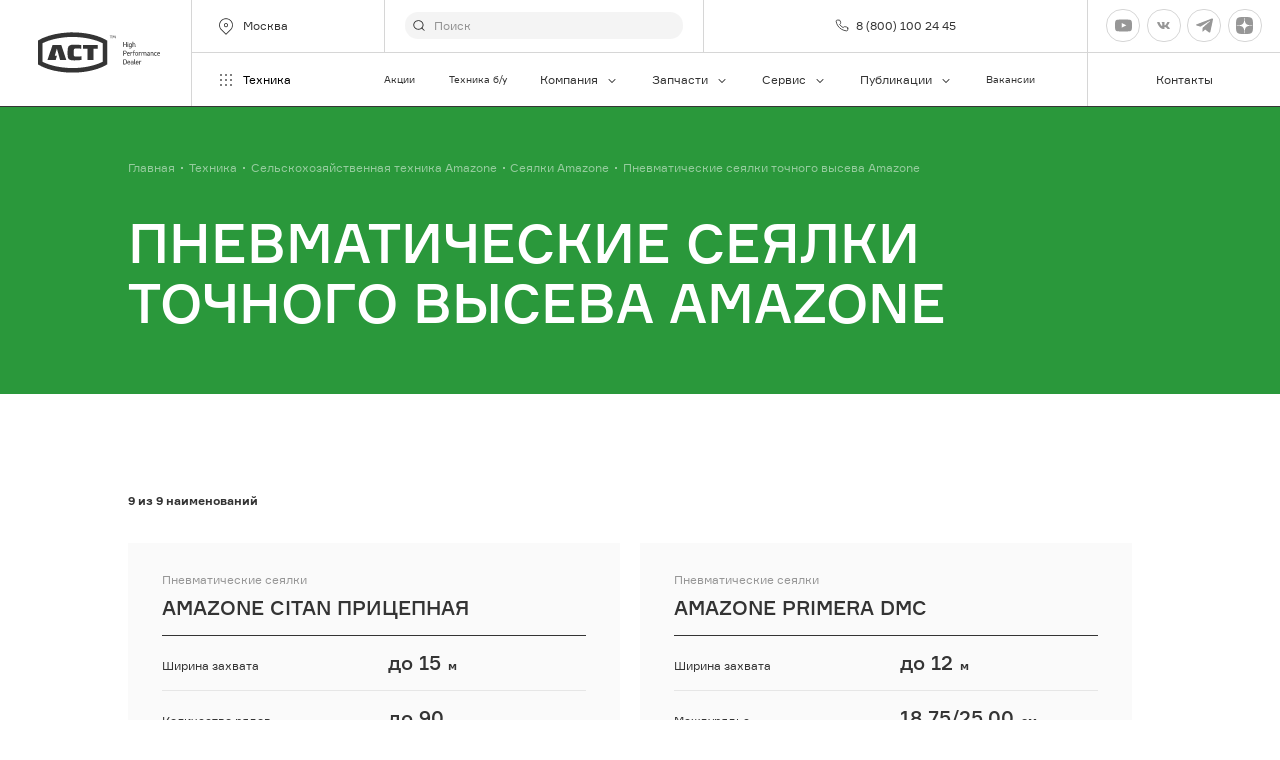

--- FILE ---
content_type: text/html; charset=UTF-8
request_url: https://act.su/catalog/selskokhozyaystvennaya-tekhnika/seyalki/pnevmaticheskie-seyalki/amazone/
body_size: 40716
content:

  
<!doctype html>
<html lang="ru" class="animate-disabled ">
<head>
	<meta name="viewport" content="width=device-width, user-scalable=no, initial-scale=1.0, maximum-scale=1.0, minimum-scale=1.0">
	<meta http-equiv="X-UA-Compatible" content="ie=edge">
	<meta name="format-detection" content="telephone=no">
	<link rel="apple-touch-icon" sizes="180x180" href="/dist/apple-touch-icon.png">
	<link rel="icon" type="image/png" sizes="32x32" href="/dist/favicon-32x32.png">
	<link rel="icon" type="image/png" sizes="16x16" href="/dist/favicon-16x16.png">
	<link rel="shortcut icon" href="/dist/favicon.ico">
	<meta name="msapplication-TileColor" content="#2a983b">
	<meta name="theme-color" content="#ffffff">
	<meta property="og:type" content="website">
	<meta property="og:site_name" content="ООО «Агро-Строительные Технологии»">
<!--	<meta property="og:url" content="//--><!--"/>-->
	<meta property="og:title" content="Купить пневматическую сеялку Amazone точного высева в Москве: цена"/>
	<meta property="og:description" content="Компания АСТ предлагает → купить сеялку пневматическую Amazone в Москве. &#128077; Выгодные условия и цены на пневматические сеялки Amazone точного высева семян для фермеров и сельскохозяйственных предприятий. &#11088; В ассортименте пневматические сеялки навесные, прицепные насадные и др. Гарантия и сервисное обслуживание. &#128666; Доставка по России."/>
	<meta property="og:locale" content="ru_RU">
	<script data-skip-moving="true">__webpack_public_path__=window.__webpack_public_path__||'/dist/';window.hasAdminBX=false</script>    
	    

	<meta http-equiv="Content-Type" content="text/html; charset=UTF-8" />
<meta name="description" content="Компания АСТ предлагает → купить сеялку пневматическую Amazone в Москве. &#128077; Выгодные условия и цены на пневматические сеялки Amazone точного высева семян для фермеров и сельскохозяйственных предприятий. &#11088; В ассортименте пневматические сеялки навесные, прицепные насадные и др. Гарантия и сервисное обслуживание. &#128666; Доставка по России." />
<script data-skip-moving="true">(function(w, d, n) {var cl = "bx-core";var ht = d.documentElement;var htc = ht ? ht.className : undefined;if (htc === undefined || htc.indexOf(cl) !== -1){return;}var ua = n.userAgent;if (/(iPad;)|(iPhone;)/i.test(ua)){cl += " bx-ios";}else if (/Windows/i.test(ua)){cl += ' bx-win';}else if (/Macintosh/i.test(ua)){cl += " bx-mac";}else if (/Linux/i.test(ua) && !/Android/i.test(ua)){cl += " bx-linux";}else if (/Android/i.test(ua)){cl += " bx-android";}cl += (/(ipad|iphone|android|mobile|touch)/i.test(ua) ? " bx-touch" : " bx-no-touch");cl += w.devicePixelRatio && w.devicePixelRatio >= 2? " bx-retina": " bx-no-retina";if (/AppleWebKit/.test(ua)){cl += " bx-chrome";}else if (/Opera/.test(ua)){cl += " bx-opera";}else if (/Firefox/.test(ua)){cl += " bx-firefox";}ht.className = htc ? htc + " " + cl : cl;})(window, document, navigator);</script>


<link href="/bitrix/cache/css/s1/main/template_938955d336fdacdcd5d6aab54bc10706/template_938955d336fdacdcd5d6aab54bc10706_v1.css?1759403276674223" type="text/css"  data-template-style="true" rel="stylesheet" />







<meta name="twitter:card" content="summary_large_image" />
<meta property="og:image" content="https://act.su/upload/iblock/0e4/7fyh34119mn8s21efz0j3h7zeoe3qnlg/citan12001-c_d0_kw_0160-_d1_200923.png" />
<meta property="twitter:image" content="https://act.su/upload/iblock/0e4/7fyh34119mn8s21efz0j3h7zeoe3qnlg/citan12001-c_d0_kw_0160-_d1_200923.png" />
<link rel="image_src" href="https://act.su/upload/iblock/0e4/7fyh34119mn8s21efz0j3h7zeoe3qnlg/citan12001-c_d0_kw_0160-_d1_200923.png" />
<meta property="og:image:width" content="1200" />
<meta property="og:image:height" content="799" />



	<title>Купить пневматическую сеялку Amazone точного высева в Москве: цена</title>

<meta name="yandex-verification" content="0a97237763bdcaf8" /> 


</head>
  
<body class="" data-barba="wrapper">
    
<!-- Top.Mail.Ru counter -->

<noscript><div><img src="https://top-fwz1.mail.ru/counter?id=3526151;js=na" style="position:absolute;left:-9999px;" alt="Top.Mail.Ru" /></div></noscript>
<!-- /Top.Mail.Ru counter -->
    
    
<script type="application/ld+json">
{
"@context": "//schema.org",
"@type": "WebSite",
"url": "https://act.su/",
"potentialAction": {
"@type": "SearchAction",
"target": "https://act.su/search/?q={query}",
"query-input": "required name=query"}
}
</script>
    
<!-- Roistat Counter Start -->


<!-- Roistat Counter End -->

<!-- Yandex.Metrika counter -->

<noscript><div><img src="https://mc.yandex.ru/watch/44926993" style="position:absolute; left:-9999px;" alt="" /></div></noscript>
<!-- /Yandex.Metrika counter -->    

<div class="page-transition has-preloader" data-page-transition-wrap>
			<div class="page-transition__column">
			<div class="page-transition__line" data-page-transition-line></div>
		</div>
			<div class="page-transition__column">
			<div class="page-transition__line" data-page-transition-line></div>
		</div>
			<div class="page-transition__column">
			<div class="page-transition__line" data-page-transition-line></div>
		</div>
			<div class="page-transition__column">
			<div class="page-transition__line" data-page-transition-line></div>
		</div>
			<div class="page-transition__column">
			<div class="page-transition__line" data-page-transition-line></div>
		</div>
	</div>
<div class="page-wrapper" data-scroll-container><div data-barba="container" data-page-wrapper class="selskokhozyaystvennaya-tekhnika">                        					<header class="header"
		role="banner" data-scroll-section data-submenu-wrap>
	<div class="header__container">
					<a class="header__logo" href="/">
				<span class="icon icon--fit" aria-hidden="true">
	<svg width="143" height="47" viewBox="0 0 143 47" fill="currentColor" xmlns="http://www.w3.org/2000/svg">
<path d="M37.4039 0.117544C37.164 0.132232 36.2843 0.176292 35.441 0.220354C24.7106 0.771135 14.2855 2.97426 6.39029 6.35238C4.96538 6.96192 2.53721 8.18832 1.185 8.9741L0 9.65707V37.343L1.04687 37.9525C8.95658 42.5497 19.6289 45.4946 32.1695 46.5521C35.4992 46.8311 36.8587 46.8899 40.53 46.8899C46.5786 46.8899 52.0892 46.4272 57.9052 45.4211C66.6291 43.9083 73.8118 41.5069 79.7732 38.0994L81.06 37.3577V9.64973L79.7732 8.90801C71.3546 4.06848 60.1225 1.1677 46.3096 0.249731C44.732 0.146919 38.4726 0.0514506 37.4039 0.117544ZM44.7829 5.50786C56.6257 6.14676 67.6615 8.65098 75.0477 12.3816L75.8256 12.7782V34.2219L74.9459 34.6625C70.7294 36.7996 64.6299 38.7236 58.3414 39.906C51.7039 41.1544 44.0632 41.786 38.1891 41.573C25.772 41.1324 14.5108 38.731 6.44845 34.8241L5.30707 34.2733V12.7268L6.4121 12.1907C12.7515 9.14301 21.0392 6.99129 30.3157 5.99254C32.9329 5.70613 35.2738 5.54457 38.6035 5.40504C39.5558 5.36832 43.278 5.42708 44.7829 5.50786Z M40.6899 14.3938C37.3385 14.6435 35.8263 15.6202 35.1575 17.9408C34.7649 19.3068 34.714 19.9824 34.714 23.9039C34.714 26.489 34.7431 27.6786 34.8085 28.1266C35.1938 30.6529 36.0735 31.7177 38.24 32.2685C39.1414 32.4961 40.1301 32.599 41.9476 32.6577C44.4703 32.7311 49.094 32.4521 50.7661 32.1216L50.9624 32.0775V27.9577L49.9664 28.0018C47.7273 28.1119 44.3685 28.1413 43.5543 28.0605C42.1512 27.9283 42.0494 27.7888 41.9331 25.9455C41.8604 24.6236 41.9113 21.2969 42.0276 20.4524C42.1221 19.7621 42.3475 19.3141 42.6892 19.1452C43.1617 18.9102 44.8338 18.8514 47.7272 18.9543C49.1304 18.9983 50.3881 19.0424 50.5262 19.0497L50.7806 19.0571L50.8024 16.9935L50.817 14.9225L50.657 14.8858C50.3808 14.8124 47.9381 14.5554 46.8185 14.4746C45.3209 14.3644 41.7077 14.3204 40.6899 14.3938Z M14.0819 23.4486C12.4534 28.2588 11.123 32.2244 11.123 32.2538C11.123 32.2905 13.2895 32.3125 15.943 32.3125H20.7557L20.9302 31.6369C21.032 31.2624 21.3446 30.1535 21.6281 29.1694L22.1516 27.3922H20.9229C20.0287 27.3922 19.7016 27.3702 19.7016 27.3041C19.7016 27.0764 21.9916 19.1085 22.0861 19.0057C22.1516 18.9396 23.5692 23.7938 24.4198 26.9516C24.776 28.2661 25.2558 30.0066 25.4885 30.8218L25.9174 32.3125H29.5742C31.5807 32.3125 33.2237 32.3052 33.2237 32.2905C33.2237 32.2611 27.6549 15.8405 27.4368 15.2163L27.2478 14.6875H17.048L14.0819 23.4486Z M52.8526 19.2407H57.9415V32.3125H64.9207V19.2407H70.0097V14.6875H52.8526V19.2407Z M84.1861 4.11254H85.3493V7.05004H85.7855V4.11254H86.9487V3.67191H84.1861V4.11254Z M87.5811 5.26551C87.5084 6.14676 87.4576 6.91051 87.4576 6.95457C87.4576 7.01332 87.5521 7.05004 87.6684 7.05004C87.9155 7.05004 87.9374 6.99129 88.0101 5.72816C88.0391 5.26551 88.0828 4.82488 88.1046 4.75879C88.1336 4.66332 88.2718 4.91301 88.5408 5.55191C88.9333 6.4552 88.9406 6.46988 89.1587 6.44785C89.3695 6.42582 89.4059 6.37441 89.7912 5.48582L90.1983 4.55316L90.2492 5.08191C90.271 5.37566 90.3146 5.94113 90.3364 6.33035L90.3873 7.05004H90.8889L90.8453 6.69754C90.8235 6.5066 90.7726 5.88973 90.729 5.32426C90.6054 3.62785 90.6199 3.67191 90.3219 3.67191C90.1837 3.67191 90.0747 3.67926 90.0747 3.69394C90.0747 3.70863 89.8639 4.21535 89.6167 4.83222L89.1514 5.94113L88.6861 4.81019L88.2209 3.67191H87.7047L87.5811 5.26551Z M110.867 17.111H111.521V15.7083C111.521 14.8197 111.55 14.2543 111.601 14.1515C111.848 13.6594 112.321 13.4465 112.83 13.586C113.331 13.7255 113.368 13.843 113.411 15.5688L113.448 17.0743L113.797 17.0963L114.138 17.1183V15.6422C114.138 14.7757 114.102 14.0266 114.058 13.8283C113.811 12.8443 112.488 12.5285 111.725 13.2702L111.521 13.4685V10.9422H110.867V17.111Z M99.9619 17.1183L100.311 17.0963L100.653 17.0743L100.674 15.7671L100.689 14.4672H103.233V17.111H103.96V11.236H103.233V13.8063H100.689V11.236H99.9619V17.1183Z M104.978 11.8969H105.705V11.236H104.978V11.8969Z M107.559 12.9324C107.268 13.0132 106.977 13.2996 106.781 13.6814C106.657 13.9238 106.621 14.1588 106.592 14.805C106.526 16.3913 106.977 17.111 108.031 17.111C108.431 17.111 108.809 16.9788 108.969 16.7952C109.129 16.5896 109.194 16.6483 109.194 17.0008C109.194 17.9408 108.351 18.4182 107.464 17.9775L107.137 17.8233L106.933 18.073L106.723 18.3227L106.912 18.4769C107.173 18.6972 107.566 18.8 108.111 18.8C108.918 18.8 109.536 18.3888 109.769 17.7058C109.82 17.5443 109.849 16.6924 109.849 15.1943V12.925H109.522C109.223 12.925 109.194 12.9397 109.194 13.1086C109.194 13.3289 109.143 13.3363 108.947 13.1527C108.642 12.881 108.053 12.7855 107.559 12.9324ZM108.831 13.7696C109.093 14.0266 109.231 14.6141 109.173 15.253C109.1 15.9874 108.838 16.3619 108.344 16.428C107.937 16.4794 107.573 16.3105 107.421 15.9727C107.253 15.6202 107.239 14.4672 107.399 14.078C107.639 13.4979 108.387 13.3436 108.831 13.7696Z M104.993 14.996L105.014 17.0743L105.363 17.0963L105.705 17.1183V12.925H104.978L104.993 14.996Z M112.415 21.1941C112.03 21.385 111.928 21.62 111.899 22.3764L111.87 23.0594H111.623C111.383 23.0594 111.376 23.0668 111.376 23.3532C111.376 23.6396 111.383 23.6469 111.63 23.6469H111.885V27.2527L112.234 27.2307L112.575 27.2086L112.597 25.4241L112.612 23.6469H113.484V23.0594H112.612V22.4793C112.612 21.9579 112.626 21.8771 112.772 21.7816C112.859 21.7155 113.055 21.6641 113.208 21.6641C113.484 21.6641 113.484 21.6641 113.484 21.3704V21.0766H113.07C112.837 21.0766 112.546 21.1354 112.415 21.1941Z M99.9619 27.2454H100.689V24.91L101.656 24.8807C102.724 24.8439 103.03 24.7558 103.444 24.3593C103.786 24.0288 103.96 23.6175 103.96 23.1108C103.96 22.3691 103.648 21.8624 102.979 21.5466C102.637 21.385 102.528 21.3704 101.292 21.3704H99.9619V27.2454ZM102.644 22.1635C103.371 22.5307 103.415 23.5294 102.732 23.9921C102.506 24.1463 102.397 24.161 101.59 24.161H100.689V22.0313H101.547C102.216 22.0313 102.448 22.0607 102.644 22.1635Z M105.48 23.0814C104.659 23.3972 104.281 24.1316 104.339 25.336C104.375 26.1438 104.622 26.7093 105.073 27.0104C105.32 27.1793 105.466 27.216 105.96 27.2307C106.447 27.2527 106.622 27.2307 106.927 27.0985C107.472 26.8635 107.523 26.768 107.254 26.5036L107.036 26.2833L106.782 26.4302C106.004 26.9002 105.168 26.5257 105.073 25.6738L105.03 25.336H107.669V24.7925C107.669 23.7571 107.101 23.0814 106.164 23.0153C105.909 22.9933 105.64 23.0227 105.48 23.0814ZM106.585 23.8378C106.76 23.9994 106.898 24.2564 106.971 24.5428L107.014 24.7485H106.033C105.095 24.7485 105.051 24.7411 105.051 24.6016C105.051 24.3519 105.328 23.8819 105.546 23.7571C105.807 23.6102 106.382 23.6543 106.585 23.8378Z M109.82 23.0594C109.704 23.0961 109.5 23.2357 109.362 23.3679L109.122 23.6029V23.0594H108.468V27.2454H109.107L109.137 25.7913C109.158 24.2197 109.187 24.0949 109.595 23.8232C109.791 23.691 110.22 23.6543 110.511 23.7497C110.678 23.8011 110.707 23.7718 110.83 23.5C110.918 23.2944 110.939 23.1769 110.889 23.1255C110.787 23.0227 110.074 22.9786 109.82 23.0594Z M115.018 23.0888C114.61 23.2283 114.174 23.6543 114.014 24.0802C113.854 24.4914 113.84 25.8133 113.985 26.2393C114.203 26.8855 114.741 27.238 115.49 27.2454C116.253 27.2454 116.77 26.9736 117.068 26.4155C117.213 26.1364 117.228 26.0043 117.228 25.1157C117.228 24.161 117.22 24.1096 117.024 23.7791C116.653 23.1329 115.788 22.8391 115.018 23.0888ZM116.195 23.8672C116.522 24.1536 116.639 24.5796 116.595 25.3139C116.544 26.1879 116.29 26.555 115.679 26.6358C115.287 26.6872 114.93 26.5036 114.734 26.1511C114.523 25.7766 114.501 24.631 114.705 24.2344C114.996 23.6396 115.737 23.456 116.195 23.8672Z M119.445 23.0961C119.307 23.1622 119.118 23.2871 119.031 23.3678L118.864 23.5221V23.2944C118.864 23.0594 118.856 23.0594 118.5 23.0594H118.137V27.2527L118.486 27.2307L118.827 27.2086L118.864 25.6885C118.9 24.205 118.907 24.1683 119.075 23.9847C119.315 23.7277 119.729 23.6175 120.078 23.713C120.223 23.7571 120.369 23.7718 120.398 23.7497C120.507 23.6836 120.63 23.1989 120.558 23.1255C120.427 22.9933 119.714 22.9713 119.445 23.0961Z M122.55 23.0961C122.39 23.1475 122.186 23.265 122.092 23.3605L121.917 23.5221V23.2944C121.917 23.0594 121.91 23.0594 121.554 23.0594H121.19V27.2527L121.539 27.2307L121.881 27.2086L121.917 25.7399C121.946 24.4768 121.975 24.2344 122.084 24.0582C122.353 23.6469 123.109 23.5294 123.458 23.8452C123.764 24.1169 123.807 24.374 123.807 25.85V27.2454H124.447L124.476 25.7913C124.498 24.183 124.527 24.0802 124.992 23.7865C125.298 23.5955 125.857 23.6396 126.112 23.8746C126.374 24.1316 126.425 24.4547 126.425 25.9014V27.2454H127.086L127.064 25.571C127.042 23.97 127.035 23.8966 126.868 23.6249C126.446 22.9272 125.334 22.8024 124.578 23.3605L124.294 23.5661L124.055 23.3532C123.655 23.0007 123.08 22.8979 122.55 23.0961Z M128.787 23.0888C128.424 23.2063 128.097 23.4119 128.097 23.5294C128.097 23.5808 128.177 23.6983 128.271 23.7864L128.453 23.9553L128.787 23.7938C129.056 23.6616 129.209 23.6396 129.601 23.6616C130.219 23.6983 130.423 23.9039 130.423 24.4621V24.8219H129.521C128.715 24.8219 128.605 24.8366 128.387 24.9835C127.966 25.2772 127.842 25.5122 127.842 26.0263C127.842 26.4155 127.871 26.5257 128.038 26.746C128.329 27.1279 128.751 27.2747 129.442 27.2307C129.856 27.2013 130.045 27.1499 130.212 27.0324L130.423 26.8708V27.0618C130.423 27.2307 130.452 27.2454 130.75 27.2454H131.077V25.593C131.077 23.7791 131.055 23.6836 130.648 23.3311C130.27 23.0153 129.383 22.8978 128.787 23.0888ZM130.423 25.7032C130.423 26.3347 130.081 26.6211 129.318 26.6211C128.765 26.6211 128.504 26.4375 128.475 26.0189C128.453 25.7693 128.482 25.6958 128.649 25.5636C128.816 25.4314 128.94 25.4094 129.631 25.4094H130.423V25.7032Z M133.396 23.0815C133.251 23.1402 133.033 23.2577 132.902 23.3458L132.677 23.5074V23.2871C132.677 23.0668 132.669 23.0594 132.35 23.0594H132.022V27.2454H132.677V25.8427C132.677 24.2785 132.72 24.0729 133.127 23.8305C133.273 23.7424 133.484 23.6983 133.702 23.7057C134.487 23.7204 134.567 23.9113 134.567 25.8133V27.2527L134.916 27.2307L135.257 27.2086V25.593C135.257 24.0141 135.25 23.97 135.076 23.6616C134.981 23.4854 134.792 23.2797 134.661 23.199C134.356 23.008 133.738 22.9493 133.396 23.0815Z M137.264 23.0741C136.617 23.2577 136.166 23.8085 136.021 24.5722C135.795 25.7766 136.29 26.8929 137.177 27.1572C137.838 27.3629 138.689 27.2013 139.031 26.8121C139.176 26.6505 139.176 26.6505 138.951 26.4302L138.732 26.2025L138.456 26.3935C138.245 26.5404 138.093 26.5844 137.802 26.5844C137.06 26.5844 136.668 26.1071 136.66 25.2038C136.653 24.5575 136.762 24.2271 137.075 23.948C137.497 23.5808 138.02 23.5588 138.522 23.9039L138.783 24.0802L138.98 23.8158L139.176 23.5588L138.965 23.3825C138.529 23.03 137.838 22.9052 137.264 23.0741Z M140.717 23.0888C140.565 23.1475 140.31 23.3238 140.157 23.4707C139.743 23.8819 139.619 24.2711 139.619 25.1891C139.619 25.8868 139.641 25.9969 139.823 26.3861C140.128 27.003 140.448 27.2013 141.219 27.2307C141.706 27.2527 141.88 27.2307 142.186 27.0985C142.731 26.8635 142.782 26.768 142.513 26.5036L142.295 26.2833L142.04 26.4302C141.263 26.9002 140.426 26.5257 140.332 25.6738L140.288 25.336H143.022L142.971 24.7999C142.869 23.713 142.309 23.0594 141.415 23.008C141.175 22.9933 140.884 23.03 140.717 23.0888ZM141.844 23.8378C142.019 23.9994 142.157 24.2564 142.229 24.5428L142.273 24.7485H141.292C140.194 24.7485 140.216 24.7632 140.434 24.2271C140.594 23.8158 140.899 23.6322 141.35 23.6689C141.546 23.6836 141.757 23.7571 141.844 23.8378Z M112.902 33.9575C112.902 35.6099 112.931 36.7849 112.975 36.9024C113.062 37.1374 113.608 37.4018 113.942 37.365C114.16 37.343 114.175 37.321 114.196 37.0272C114.218 36.7261 114.211 36.7188 114 36.7188C113.549 36.7188 113.557 36.7555 113.557 33.8474V31.211H112.902V33.9575Z M99.9619 37.3944L101.183 37.3577C102.455 37.321 102.768 37.2622 103.161 36.9905C103.859 36.5205 104.033 35.9844 104.033 34.3615C104.033 32.9221 103.946 32.5843 103.451 32.0922C102.957 31.5855 102.637 31.5047 101.147 31.5047H99.9619V37.3944ZM102.674 32.3786C103.161 32.6797 103.262 32.9955 103.292 34.266C103.321 35.4924 103.262 35.8522 102.964 36.2121C102.666 36.5646 102.397 36.6454 101.489 36.6454H100.689V32.151L101.547 32.173C102.288 32.2024 102.434 32.2244 102.674 32.3786Z M105.887 33.2085C105.08 33.4949 104.593 34.5083 104.724 35.6539C104.847 36.7996 105.422 37.3724 106.432 37.3797C107.007 37.3797 107.341 37.2916 107.654 37.0639L107.879 36.8877L107.486 36.4177L107.087 36.6013C106.614 36.8289 106.338 36.8363 105.996 36.6527C105.684 36.4911 105.487 36.168 105.465 35.7935L105.451 35.5071L106.781 35.485L108.104 35.4704V35.0811C108.104 33.8988 107.407 33.1057 106.396 33.1277C106.236 33.1277 106.011 33.1644 105.887 33.2085ZM106.876 33.8988C107.108 34.0163 107.37 34.4936 107.377 34.7947C107.377 34.9636 107.377 34.9636 106.418 34.9416L105.451 34.9196L105.473 34.7066C105.553 33.9869 106.265 33.5757 106.876 33.8988Z M109.566 33.2526C109.355 33.3333 109.115 33.4582 109.042 33.539C108.904 33.6785 108.904 33.6785 109.115 33.8841L109.326 34.0824L109.602 33.9355C109.937 33.7519 110.627 33.7299 110.933 33.8915C111.18 34.0163 111.325 34.3321 111.289 34.6699L111.267 34.9196L110.358 34.9563C109.333 35.0004 109.093 35.0811 108.832 35.4997C108.664 35.7788 108.621 36.3296 108.744 36.6454C108.839 36.8804 109.173 37.2035 109.435 37.2989C109.813 37.4458 110.591 37.3944 110.962 37.2035L111.303 37.0346V37.2035C111.303 37.365 111.332 37.3797 111.638 37.3797H111.965L111.943 35.6686C111.921 34.0163 111.914 33.9576 111.754 33.7226C111.376 33.1938 110.351 32.9735 109.566 33.2526ZM111.231 35.9257C111.223 36.3736 111.136 36.5279 110.773 36.6821C110.235 36.9097 109.522 36.7555 109.348 36.381C109.224 36.1019 109.246 35.9918 109.479 35.7568C109.689 35.5511 109.711 35.5438 110.46 35.5438H111.231V35.9257Z M115.738 33.2158C115.367 33.3333 114.909 33.84 114.771 34.266C114.444 35.2794 114.619 36.4691 115.171 36.9905C115.731 37.5193 116.974 37.5266 117.65 37.0052C117.774 36.9097 117.767 36.8877 117.578 36.6527L117.374 36.4104L117.061 36.5719C116.218 37.0199 115.404 36.6454 115.353 35.7935L115.338 35.5071L116.669 35.485L117.992 35.4704V35.0811C117.992 33.6785 116.96 32.8266 115.738 33.2158ZM116.763 33.8988C116.996 34.0163 117.258 34.4936 117.265 34.7947C117.265 34.9636 117.265 34.9636 116.305 34.9416L115.338 34.9196L115.36 34.7066C115.44 33.9869 116.153 33.5757 116.763 33.8988Z M120.129 33.2011C119.998 33.2379 119.794 33.3627 119.671 33.4802L119.445 33.6932V33.4435C119.445 33.1938 119.445 33.1938 119.118 33.1938H118.791V37.3797H119.445V35.9477C119.445 34.3541 119.489 34.1705 119.889 33.9649C120.143 33.8327 120.398 33.8033 120.754 33.8768C121.008 33.9282 121.023 33.9208 121.117 33.6565C121.176 33.5022 121.234 33.3554 121.248 33.326C121.277 33.2599 120.768 33.1204 120.536 33.1277C120.434 33.1277 120.252 33.1644 120.129 33.2011Z"/>
</svg>
</span>
			</a>
							<div class="header__location">
				<span class="header__button" title="Москва" data-location-toggle>
											<span class="icon" aria-hidden="true">
	<svg width="24" height="24" viewBox="0 0 24 24" fill="currentColor" xmlns="http://www.w3.org/2000/svg">
<path d="M11.9999 9.5001C11.1714 9.5001 10.4999 10.1717 10.4999 11.0001C10.4999 11.8285 11.1714 12.5001 11.9999 12.5001C12.8283 12.5001 13.4999 11.8285 13.4999 11.0001C13.4999 10.1717 12.8283 9.5001 11.9999 9.5001ZM9.49985 11.0001C9.49985 9.61939 10.6191 8.5001 11.9999 8.5001C13.3806 8.5001 14.4999 9.61939 14.4999 11.0001C14.4999 12.3808 13.3806 13.5001 11.9999 13.5001C10.6191 13.5001 9.49985 12.3808 9.49985 11.0001Z"/>
<path d="M17.1463 5.85365C14.304 3.01135 9.69571 3.01135 6.85341 5.85365C4.0111 8.69595 4.01111 13.3042 6.85341 16.1465L11.9999 21.293L17.1463 16.1465C19.9886 13.3042 19.9886 8.69595 17.1463 5.85365ZM6.1463 5.14654C9.37913 1.91372 14.6206 1.91372 17.8534 5.14654C21.0862 8.37937 21.0862 13.6208 17.8534 16.8536L12.3534 22.3537C12.2596 22.4474 12.1325 22.5001 11.9999 22.5001C11.8672 22.5001 11.7401 22.4474 11.6463 22.3537L6.1463 16.8537C2.91347 13.6208 2.91347 8.37937 6.1463 5.14654Z"/>
</svg>
</span>
						<span class="header__button-text">
							Москва
						</span>
									</span>
			</div>
							<form id="header-form" action="/search/" method="GET"				 name="header-form"				data-header-search				class="header__form">
				<div class="field">
		<div class="field__control">
					<div class="input-search-shell">
	<input		id="header-search"		type="search"
		class="input-search				 input-search--search-form"
		 placeholder="Поиск"		 name="q"								 data-url="/backend/modal-search.php"		 data-method="GET" data-header-field-sync>
	<span class="input-shell__border"></span>

			<div class="input-search__reset" data-search-reset>
			<span class="icon" aria-hidden="true">
	<svg width="24" height="24" viewBox="0 0 24 24" fill="currentColor" xmlns="http://www.w3.org/2000/svg">
<path d="M18.7072 6.00008L6.00017 18.7071L5.29307 18L18.0001 5.29297L18.7072 6.00008Z"/>
<path d="M6.00008 5.29297L18.7071 18L18 18.7071L5.29297 6.00008L6.00008 5.29297Z"/>
</svg>
</span>
		</div>
	
			<div class="input-search__icon">
			<span class="icon icon--16" aria-hidden="true">
	<svg width="16" height="16" viewBox="0 0 16 16" fill="currentColor" xmlns="http://www.w3.org/2000/svg">
<path d="M7.33333 2.5C4.66396 2.5 2.5 4.66396 2.5 7.33333C2.5 10.0027 4.66396 12.1667 7.33333 12.1667C10.0027 12.1667 12.1667 10.0027 12.1667 7.33333C12.1667 4.66396 10.0027 2.5 7.33333 2.5ZM1.5 7.33333C1.5 4.11167 4.11167 1.5 7.33333 1.5C10.555 1.5 13.1667 4.11167 13.1667 7.33333C13.1667 10.555 10.555 13.1667 7.33333 13.1667C4.11167 13.1667 1.5 10.555 1.5 7.33333Z"/>
<path d="M10.7463 10.7464C10.9416 10.5512 11.2582 10.5512 11.4534 10.7464L14.3534 13.6464C14.5487 13.8417 14.5487 14.1583 14.3534 14.3536C14.1582 14.5488 13.8416 14.5488 13.6463 14.3536L10.7463 11.4536C10.5511 11.2583 10.5511 10.9417 10.7463 10.7464Z"/>
</svg>
</span>
		</div>
	
	</div>

			</div>
</div>
			</form>
							<div class="header__actions">
															<a href="tel:88001002445"
						   class="header__action">
							8 (800) 100 24 45
															<span class="icon icon--16" aria-hidden="true">
	<svg width="16" height="16" viewBox="0 0 16 16" fill="none" xmlns="http://www.w3.org/2000/svg">
<path d="M14.592 11.2801V13.2801C14.5928 13.4658 14.5547 13.6496 14.4803 13.8197C14.406 13.9898 14.2969 14.1425 14.16 14.268C14.0232 14.3935 13.8617 14.4891 13.6858 14.5486C13.5099 14.6081 13.3236 14.6302 13.1387 14.6134C11.0872 14.3905 9.11666 13.6895 7.38533 12.5668C5.77455 11.5432 4.40889 10.1776 3.38533 8.56677C2.25865 6.82758 1.55749 4.84744 1.33866 2.78677C1.322 2.60242 1.34391 2.41661 1.403 2.24119C1.46208 2.06576 1.55704 1.90456 1.68184 1.76785C1.80664 1.63114 1.95853 1.52191 2.12786 1.44712C2.29718 1.37233 2.48022 1.33361 2.66533 1.33344H4.66533C4.98887 1.33025 5.30252 1.44482 5.54784 1.65579C5.79315 1.86676 5.95338 2.15974 5.99866 2.48011C6.08308 3.12015 6.23963 3.74859 6.46533 4.35344C6.55503 4.59205 6.57444 4.85138 6.52127 5.10069C6.4681 5.35 6.34457 5.57885 6.16533 5.76011L5.31866 6.60677C6.2677 8.2758 7.64963 9.65774 9.31866 10.6068L10.1653 9.76011C10.3466 9.58086 10.5754 9.45734 10.8247 9.40417C11.0741 9.351 11.3334 9.37041 11.572 9.46011C12.1768 9.68581 12.8053 9.84236 13.4453 9.92677C13.7692 9.97246 14.0649 10.1356 14.2764 10.3851C14.4878 10.6346 14.6001 10.9532 14.592 11.2801Z" stroke="currentColor" stroke-linecap="round" stroke-linejoin="round"/>
</svg>
</span>
													</a>
												</div>
									<div class="header__socials">
									<div class="header__social">
							<a href="https://www.youtube.com/channel/UChgFBkag7KKK3vzVYiOk_YQ"
	   class="button-circle button-circle--light" target="_blank" rel="nofollow">
		<span class="button-circle__circle">
			<span class="icon" aria-hidden="true">
	<svg width="24" height="24" viewBox="0 0 24 24" fill="#FF0302" xmlns="http://www.w3.org/2000/svg">
<path d="M23.7609 7.20005C23.7609 7.20005 23.5266 5.54536 22.8047 4.8188C21.8906 3.86255 20.8688 3.85786 20.4 3.80161C17.0438 3.55786 12.0047 3.55786 12.0047 3.55786H11.9953C11.9953 3.55786 6.95625 3.55786 3.6 3.80161C3.13125 3.85786 2.10938 3.86255 1.19531 4.8188C0.473438 5.54536 0.24375 7.20005 0.24375 7.20005C0.24375 7.20005 0 9.14536 0 11.086V12.9047C0 14.8454 0.239062 16.7907 0.239062 16.7907C0.239062 16.7907 0.473437 18.4454 1.19062 19.1719C2.10469 20.1282 3.30469 20.0954 3.83906 20.1985C5.76094 20.3813 12 20.4375 12 20.4375C12 20.4375 17.0438 20.4282 20.4 20.1891C20.8688 20.1329 21.8906 20.1282 22.8047 19.1719C23.5266 18.4454 23.7609 16.7907 23.7609 16.7907C23.7609 16.7907 24 14.85 24 12.9047V11.086C24 9.14536 23.7609 7.20005 23.7609 7.20005ZM9.52031 15.1125V8.36724L16.0031 11.7516L9.52031 15.1125Z"/>
</svg>
</span>
		</span>
			</a>
					</div>
									<div class="header__social">
							<a href="https://vk.com/agroconstructiontechnologies"
	   class="button-circle button-circle--light" target="_blank" rel="nofollow">
		<span class="button-circle__circle">
			<span class="icon" aria-hidden="true">
	<svg width="24" height="24" viewBox="0 0 24 24" fill="#0077FF" xmlns="http://www.w3.org/2000/svg">
    <path d="M20.587 7.67711C20.7122 7.28684 20.587 7 19.9915 7H18.0223C17.5215 7 17.2908 7.24776 17.1657 7.52105C17.1657 7.52105 16.1642 9.80434 14.7455 11.2875C14.2865 11.7168 14.0779 11.8533 13.8276 11.8533C13.7024 11.8533 13.5212 11.7168 13.5212 11.3266V7.67711C13.5212 7.20868 13.3759 7 12.9586 7H9.8641C9.55128 7 9.36308 7.21737 9.36308 7.42342C9.36308 7.8675 10.0723 7.96987 10.1454 9.21882V11.9316C10.1454 12.5263 10.0306 12.6342 9.78027 12.6342C9.11271 12.6342 7.48895 10.3405 6.52573 7.71618C6.33697 7.20605 6.14764 7 5.64437 7H3.67516C3.11253 7 3 7.24776 3 7.52105C3 8.00895 3.6677 10.4289 6.10854 13.6295C7.73595 15.815 10.0284 17 12.1146 17C13.3665 17 13.5212 16.7368 13.5212 16.2836V14.6316C13.5212 14.1053 13.6398 14.0003 14.036 14.0003C14.3283 14.0003 14.8289 14.1368 15.9973 15.1907C17.3325 16.4395 17.5525 17 18.3036 17H20.2728C20.8354 17 21.1167 16.7368 20.9544 16.2175C20.7769 15.6999 20.1394 14.9491 19.2935 14.0588C18.8346 13.5513 18.146 13.0049 17.9376 12.7317C17.6454 12.3804 17.7288 12.2243 17.9376 11.9122C17.9376 11.9122 20.3366 8.75053 20.587 7.67711Z"/>
</svg>
</span>
		</span>
			</a>
					</div>
									<div class="header__social">
							<a href="https://t.me/act_company"
	   class="button-circle button-circle--light" target="_blank" rel="nofollow">
		<span class="button-circle__circle">
			<span class="icon" aria-hidden="true">
	<svg width="24" height="24" viewBox="0 0 24 24" fill="#039BE5" xmlns="http://www.w3.org/2000/svg">
<path d="M9.41718 15.1812L9.02018 20.7652C9.58818 20.7652 9.83418 20.5212 10.1292 20.2282L12.7922 17.6832L18.3102 21.7242C19.3222 22.2882 20.0352 21.9912 20.3082 20.7932L23.9302 3.82116L23.9312 3.82016C24.2522 2.32416 23.3902 1.73916 22.4042 2.10616L1.11418 10.2572C-0.338822 10.8212 -0.316822 11.6312 0.867178 11.9982L6.31018 13.6912L18.9532 5.78016C19.5482 5.38616 20.0892 5.60416 19.6442 5.99816L9.41718 15.1812Z"/>
</svg>
</span>
		</span>
			</a>
					</div>
									<div class="header__social">
							<a href="https://dzen.ru/act_su"
	   class="button-circle button-circle--light" target="_blank" rel="nofollow">
		<span class="button-circle__circle">
			<span class="icon" aria-hidden="true">
	<svg xmlns="http://www.w3.org/2000/svg" viewBox="0 0 28 28">
    <path fill="#2C3036"
        d="M16.7 16.7c-2.2 2.27-2.36 5.1-2.55 11.3 5.78 0 9.77-.02 11.83-2.02 2-2.06 2.02-6.24 2.02-11.83-6.2.2-9.03.35-11.3 2.55M0 14.15c0 5.59.02 9.77 2.02 11.83 2.06 2 6.05 2.02 11.83 2.02-.2-6.2-.35-9.03-2.55-11.3-2.27-2.2-5.1-2.36-11.3-2.55M13.85 0C8.08 0 4.08.02 2.02 2.02.02 4.08 0 8.26 0 13.85c6.2-.2 9.03-.35 11.3-2.55 2.2-2.27 2.36-5.1 2.55-11.3m2.85 11.3C14.5 9.03 14.34 6.2 14.15 0c5.78 0 9.77.02 11.83 2.02 2 2.06 2.02 6.24 2.02 11.83-6.2-.2-9.03-.35-11.3-2.55">
    </path>
</svg> </span>
		</span>
			</a>
					</div>
							</div>
							<div class="header__bottom" data-header-bottom>
									<div class="header__menu">
						<button type="button"
								class="header__button" title="Техника" data-menu-opener>
															<span class="header__icons">
									<span class="icon" aria-hidden="true">
	<svg width="24" height="24" viewBox="0 0 24 24" fill="currentColor" xmlns="http://www.w3.org/2000/svg">
<path d="M7 6C7 6.55228 6.55228 7 6 7C5.44772 7 5 6.55228 5 6C5 5.44772 5.44772 5 6 5C6.55228 5 7 5.44772 7 6Z"/>
<path d="M7 12C7 12.5523 6.55228 13 6 13C5.44772 13 5 12.5523 5 12C5 11.4477 5.44772 11 6 11C6.55228 11 7 11.4477 7 12Z"/>
<path d="M7 18C7 18.5523 6.55228 19 6 19C5.44772 19 5 18.5523 5 18C5 17.4477 5.44772 17 6 17C6.55228 17 7 17.4477 7 18Z"/>
<path d="M13 6C13 6.55228 12.5523 7 12 7C11.4477 7 11 6.55228 11 6C11 5.44772 11.4477 5 12 5C12.5523 5 13 5.44772 13 6Z"/>
<path d="M13 12C13 12.5523 12.5523 13 12 13C11.4477 13 11 12.5523 11 12C11 11.4477 11.4477 11 12 11C12.5523 11 13 11.4477 13 12Z"/>
<path d="M13 18C13 18.5523 12.5523 19 12 19C11.4477 19 11 18.5523 11 18C11 17.4477 11.4477 17 12 17C12.5523 17 13 17.4477 13 18Z"/>
<path d="M19 6C19 6.55228 18.5523 7 18 7C17.4477 7 17 6.55228 17 6C17 5.44772 17.4477 5 18 5C18.5523 5 19 5.44772 19 6Z"/>
<path d="M19 12C19 12.5523 18.5523 13 18 13C17.4477 13 17 12.5523 17 12C17 11.4477 17.4477 11 18 11C18.5523 11 19 11.4477 19 12Z"/>
<path d="M19 18C19 18.5523 18.5523 19 18 19C17.4477 19 17 18.5523 17 18C17 17.4477 17.4477 17 18 17C18.5523 17 19 17.4477 19 18Z"/>
</svg>
</span>
									<span class="icon" aria-hidden="true">
	<svg width="24" height="24" viewBox="0 0 24 24" fill="currentColor" xmlns="http://www.w3.org/2000/svg">
<path d="M18.7072 6.00008L6.00017 18.7071L5.29307 18L18.0001 5.29297L18.7072 6.00008Z"/>
<path d="M6.00008 5.29297L18.7071 18L18 18.7071L5.29297 6.00008L6.00008 5.29297Z"/>
</svg>
</span>
								</span>
								Техника
													</button>
					</div>
													<nav class="header__navigation">
						<ul class="header__list" itemscope itemtype="http://schema.org/SiteNavigationElement">
															<li class="header__item" itemprop="name">
																														<a href="/sales/"
											   class="header__link" itemprop="url">Акции</a>
																											</li>
															<li class="header__item" itemprop="name">
																														<a href="/used/"
											   class="header__link" itemprop="url">Техника б/у</a>
																											</li>
															<li class="header__item" itemprop="name">
																			<button type="button" class="header__link header__link--dropdown"
												data-submenu-toggle="3">
											Компания
											<span class="icon icon--16" aria-hidden="true">
	<svg width="16" height="16" viewBox="0 0 16 16" fill="currentColor" xmlns="http://www.w3.org/2000/svg">
<path d="M4.14645 5.89645C4.34171 5.70118 4.65829 5.70118 4.85355 5.89645L8 9.04289L11.1464 5.89645C11.3417 5.70118 11.6583 5.70118 11.8536 5.89645C12.0488 6.09171 12.0488 6.40829 11.8536 6.60355L8.35355 10.1036C8.15829 10.2988 7.84171 10.2988 7.64645 10.1036L4.14645 6.60355C3.95118 6.40829 3.95118 6.09171 4.14645 5.89645Z"/>
</svg>
</span>
										</button>
																	</li>
															<li class="header__item" itemprop="name">
																			<button type="button" class="header__link header__link--dropdown"
												data-submenu-toggle="4">
											Запчасти
											<span class="icon icon--16" aria-hidden="true">
	<svg width="16" height="16" viewBox="0 0 16 16" fill="currentColor" xmlns="http://www.w3.org/2000/svg">
<path d="M4.14645 5.89645C4.34171 5.70118 4.65829 5.70118 4.85355 5.89645L8 9.04289L11.1464 5.89645C11.3417 5.70118 11.6583 5.70118 11.8536 5.89645C12.0488 6.09171 12.0488 6.40829 11.8536 6.60355L8.35355 10.1036C8.15829 10.2988 7.84171 10.2988 7.64645 10.1036L4.14645 6.60355C3.95118 6.40829 3.95118 6.09171 4.14645 5.89645Z"/>
</svg>
</span>
										</button>
																	</li>
															<li class="header__item" itemprop="name">
																			<button type="button" class="header__link header__link--dropdown"
												data-submenu-toggle="5">
											Сервис
											<span class="icon icon--16" aria-hidden="true">
	<svg width="16" height="16" viewBox="0 0 16 16" fill="currentColor" xmlns="http://www.w3.org/2000/svg">
<path d="M4.14645 5.89645C4.34171 5.70118 4.65829 5.70118 4.85355 5.89645L8 9.04289L11.1464 5.89645C11.3417 5.70118 11.6583 5.70118 11.8536 5.89645C12.0488 6.09171 12.0488 6.40829 11.8536 6.60355L8.35355 10.1036C8.15829 10.2988 7.84171 10.2988 7.64645 10.1036L4.14645 6.60355C3.95118 6.40829 3.95118 6.09171 4.14645 5.89645Z"/>
</svg>
</span>
										</button>
																	</li>
															<li class="header__item" itemprop="name">
																			<button type="button" class="header__link header__link--dropdown"
												data-submenu-toggle="6">
											Публикации
											<span class="icon icon--16" aria-hidden="true">
	<svg width="16" height="16" viewBox="0 0 16 16" fill="currentColor" xmlns="http://www.w3.org/2000/svg">
<path d="M4.14645 5.89645C4.34171 5.70118 4.65829 5.70118 4.85355 5.89645L8 9.04289L11.1464 5.89645C11.3417 5.70118 11.6583 5.70118 11.8536 5.89645C12.0488 6.09171 12.0488 6.40829 11.8536 6.60355L8.35355 10.1036C8.15829 10.2988 7.84171 10.2988 7.64645 10.1036L4.14645 6.60355C3.95118 6.40829 3.95118 6.09171 4.14645 5.89645Z"/>
</svg>
</span>
										</button>
																	</li>
															<li class="header__item" itemprop="name">
																														<a href="/about/vacancies/"
											   class="header__link" itemprop="url">Вакансии</a>
																											</li>
													</ul>
					</nav>
								<div class="header__submenu">
											<div class="submenu">
																			<div class="submenu__block"
				 data-submenu-index="3">
				<span class="submenu__box" data-box></span>
				<div class="submenu__content">
											<p class="submenu__title" data-submenu-item>Компания</p>
																<ul class="submenu__list">
															<li class="submenu__item" data-submenu-item>
																			<a href="/about/"
										   class="submenu__link" data-submenu-link>О компании</a>
																	</li>
															<li class="submenu__item" data-submenu-item>
																			<a href="/about/top-team/"
										   class="submenu__link" data-submenu-link>Команда</a>
																	</li>
															<li class="submenu__item" data-submenu-item>
																			<a href="/about/vacancies/"
										   class="submenu__link" data-submenu-link>Вакансии</a>
																	</li>
															<li class="submenu__item" data-submenu-item>
																			<a href="/about/partners/"
										   class="submenu__link" data-submenu-link>Партнеры</a>
																	</li>
													</ul>
									</div>
			</div>
										<div class="submenu__block has-sublevel"
				 data-submenu-index="4">
				<span class="submenu__box" data-box></span>
				<div class="submenu__content">
											<p class="submenu__title" data-submenu-item>Запчасти</p>
																<div class="submenu__tabs">
																								<button type="button"
											class="submenu__tab h5 is-active"
											data-submenu-item
											data-submenu-tab="41">Оригинальные запчасти John Deere<span class="icon icon--16" aria-hidden="true">
	<svg width="16" height="16" viewBox="0 0 16 16" fill="currentColor" xmlns="http://www.w3.org/2000/svg">
<path d="M6.0424 4.14645C5.84713 4.34171 5.84713 4.65829 6.0424 4.85355L9.18884 8L6.0424 11.1464C5.84713 11.3417 5.84713 11.6583 6.0424 11.8536C6.23766 12.0488 6.55424 12.0488 6.7495 11.8536L10.2495 8.35355C10.4448 8.15829 10.4448 7.84171 10.2495 7.64645L6.7495 4.14645C6.55424 3.95118 6.23766 3.95118 6.0424 4.14645Z"/>
</svg>
</span>
</button>
																																<a href="/spares/originalnye-zapchasti-amazone/" class="submenu__link h5" data-submenu-item>Оригинальные запчасти Amazone</a>
																																<button type="button"
											class="submenu__tab h5"
											data-submenu-item
											data-submenu-tab="43">Аналоговые запасные части<span class="icon icon--16" aria-hidden="true">
	<svg width="16" height="16" viewBox="0 0 16 16" fill="currentColor" xmlns="http://www.w3.org/2000/svg">
<path d="M6.0424 4.14645C5.84713 4.34171 5.84713 4.65829 6.0424 4.85355L9.18884 8L6.0424 11.1464C5.84713 11.3417 5.84713 11.6583 6.0424 11.8536C6.23766 12.0488 6.55424 12.0488 6.7495 11.8536L10.2495 8.35355C10.4448 8.15829 10.4448 7.84171 10.2495 7.64645L6.7495 4.14645C6.55424 3.95118 6.23766 3.95118 6.0424 4.14645Z"/>
</svg>
</span>
</button>
																																<button type="button"
											class="submenu__tab h5"
											data-submenu-item
											data-submenu-tab="44">Смазочные материалы<span class="icon icon--16" aria-hidden="true">
	<svg width="16" height="16" viewBox="0 0 16 16" fill="currentColor" xmlns="http://www.w3.org/2000/svg">
<path d="M6.0424 4.14645C5.84713 4.34171 5.84713 4.65829 6.0424 4.85355L9.18884 8L6.0424 11.1464C5.84713 11.3417 5.84713 11.6583 6.0424 11.8536C6.23766 12.0488 6.55424 12.0488 6.7495 11.8536L10.2495 8.35355C10.4448 8.15829 10.4448 7.84171 10.2495 7.64645L6.7495 4.14645C6.55424 3.95118 6.23766 3.95118 6.0424 4.14645Z"/>
</svg>
</span>
</button>
																																<button type="button"
											class="submenu__tab h5"
											data-submenu-item
											data-submenu-tab="45">Шины для спецтехники<span class="icon icon--16" aria-hidden="true">
	<svg width="16" height="16" viewBox="0 0 16 16" fill="currentColor" xmlns="http://www.w3.org/2000/svg">
<path d="M6.0424 4.14645C5.84713 4.34171 5.84713 4.65829 6.0424 4.85355L9.18884 8L6.0424 11.1464C5.84713 11.3417 5.84713 11.6583 6.0424 11.8536C6.23766 12.0488 6.55424 12.0488 6.7495 11.8536L10.2495 8.35355C10.4448 8.15829 10.4448 7.84171 10.2495 7.64645L6.7495 4.14645C6.55424 3.95118 6.23766 3.95118 6.0424 4.14645Z"/>
</svg>
</span>
</button>
																																<button type="button"
											class="submenu__tab h5"
											data-submenu-item
											data-submenu-tab="46">Полимерные продукты<span class="icon icon--16" aria-hidden="true">
	<svg width="16" height="16" viewBox="0 0 16 16" fill="currentColor" xmlns="http://www.w3.org/2000/svg">
<path d="M6.0424 4.14645C5.84713 4.34171 5.84713 4.65829 6.0424 4.85355L9.18884 8L6.0424 11.1464C5.84713 11.3417 5.84713 11.6583 6.0424 11.8536C6.23766 12.0488 6.55424 12.0488 6.7495 11.8536L10.2495 8.35355C10.4448 8.15829 10.4448 7.84171 10.2495 7.64645L6.7495 4.14645C6.55424 3.95118 6.23766 3.95118 6.0424 4.14645Z"/>
</svg>
</span>
</button>
																																<button type="button"
											class="submenu__tab h5"
											data-submenu-item
											data-submenu-tab="47">Аккумуляторные батареи<span class="icon icon--16" aria-hidden="true">
	<svg width="16" height="16" viewBox="0 0 16 16" fill="currentColor" xmlns="http://www.w3.org/2000/svg">
<path d="M6.0424 4.14645C5.84713 4.34171 5.84713 4.65829 6.0424 4.85355L9.18884 8L6.0424 11.1464C5.84713 11.3417 5.84713 11.6583 6.0424 11.8536C6.23766 12.0488 6.55424 12.0488 6.7495 11.8536L10.2495 8.35355C10.4448 8.15829 10.4448 7.84171 10.2495 7.64645L6.7495 4.14645C6.55424 3.95118 6.23766 3.95118 6.0424 4.14645Z"/>
</svg>
</span>
</button>
																					</div>
						<div class="submenu__panes">
																								<ul class="submenu__pane is-active"
										data-submenu-pane="41">
																					<li class="submenu__item" data-submenu-item>
																									<a href="/spares/originalnye-zapchasti-john-deere/"
													   class="submenu__link" data-submenu-link>Все оригинальные запчасти John Deere</a>
																							</li>
																					<li class="submenu__item" data-submenu-item>
																									<a href="/spares/originalnye-zapchasti-john-deere/filtry/"
													   class="submenu__link" data-submenu-link>Фильтры</a>
																							</li>
																					<li class="submenu__item" data-submenu-item>
																									<a href="/spares/originalnye-zapchasti-john-deere/kraski-i-khimikaty/"
													   class="submenu__link" data-submenu-link>Краски и химикаты</a>
																							</li>
																					<li class="submenu__item" data-submenu-item>
																									<a href="/spares/originalnye-zapchasti-john-deere/dvigateli-i-transmissii/"
													   class="submenu__link" data-submenu-link>Двигатели и трансмиссии</a>
																							</li>
																			</ul>
																																															<ul class="submenu__pane"
										data-submenu-pane="43">
																					<li class="submenu__item" data-submenu-item>
																									<a href="/spares/sluzhba-zapasnykh-chastey/"
													   class="submenu__link" data-submenu-link>Все аналоговые запасные части</a>
																							</li>
																					<li class="submenu__item" data-submenu-item>
																									<a href="/spares/sluzhba-zapasnykh-chastey/filtry-brawa-parts/"
													   class="submenu__link" data-submenu-link>Фильтры Brawa Parts</a>
																							</li>
																					<li class="submenu__item" data-submenu-item>
																									<a href="/spares/sluzhba-zapasnykh-chastey/rulevye-tyagi-i-nakonechniki-rota/"
													   class="submenu__link" data-submenu-link>Рулевые тяги и наконечники Rota</a>
																							</li>
																					<li class="submenu__item" data-submenu-item>
																									<a href="/spares/sluzhba-zapasnykh-chastey/nasosy-i-glushiteli-keba/"
													   class="submenu__link" data-submenu-link>Насосы и глушители Keba</a>
																							</li>
																					<li class="submenu__item" data-submenu-item>
																									<a href="/spares/sluzhba-zapasnykh-chastey/zapchasti-dlya-dizelnykh-dvigateley-maxiforce/"
													   class="submenu__link" data-submenu-link>Запчасти для дизельных двигателей Maxiforce</a>
																							</li>
																			</ul>
																																<ul class="submenu__pane"
										data-submenu-pane="44">
																					<li class="submenu__item" data-submenu-item>
																									<a href="/spares/smazochnye-materialy/"
													   class="submenu__link" data-submenu-link>Все смазочные материалы</a>
																							</li>
																					<li class="submenu__item" data-submenu-item>
																									<a href="/spares/smazochnye-materialy/smazki-brawa-parts/"
													   class="submenu__link" data-submenu-link>Смазки Brawa Parts</a>
																							</li>
																					<li class="submenu__item" data-submenu-item>
																									<a href="/spares/smazochnye-materialy/masla-lubex/"
													   class="submenu__link" data-submenu-link>Масла Lubex</a>
																							</li>
																					<li class="submenu__item" data-submenu-item>
																									<a href="/spares/smazochnye-materialy/motornye-masla-john-deere/"
													   class="submenu__link" data-submenu-link>Масла John Deere</a>
																							</li>
																			</ul>
																																<ul class="submenu__pane"
										data-submenu-pane="45">
																					<li class="submenu__item" data-submenu-item>
																									<a href="/spares/shiny-dlya-spetstekhniki/"
													   class="submenu__link" data-submenu-link>Все шины для спецтехники</a>
																							</li>
																					<li class="submenu__item" data-submenu-item>
																									<a href="/spares/shiny-dlya-spetstekhniki/shiny-agrokolesa-belogorya/"
													   class="submenu__link" data-submenu-link>Шины Агроколеса Белогорья</a>
																							</li>
																					<li class="submenu__item" data-submenu-item>
																									<a href="/spares/shiny-dlya-spetstekhniki/shiny-trelleborg/"
													   class="submenu__link" data-submenu-link>Шины Trelleborg</a>
																							</li>
																					<li class="submenu__item" data-submenu-item>
																									<a href="/spares/shiny-dlya-spetstekhniki/shiny-maxam/"
													   class="submenu__link" data-submenu-link>Шины Maxam</a>
																							</li>
																			</ul>
																																<ul class="submenu__pane"
										data-submenu-pane="46">
																					<li class="submenu__item" data-submenu-item>
																									<a href="/spares/polimernye-produkty/"
													   class="submenu__link" data-submenu-link>Все полимерные продукты</a>
																							</li>
																					<li class="submenu__item" data-submenu-item>
																									<a href="/spares/polimernye-produkty/senovyazalnye-shpagaty/"
													   class="submenu__link" data-submenu-link>Сеновязальные шпагаты</a>
																							</li>
																					<li class="submenu__item" data-submenu-item>
																									<a href="/spares/polimernye-produkty/senovyazalnye-setki/"
													   class="submenu__link" data-submenu-link>Сеновязальные сетки</a>
																							</li>
																			</ul>
																																<ul class="submenu__pane"
										data-submenu-pane="47">
																					<li class="submenu__item" data-submenu-item>
																									<a href="/spares/akkumulyatornye-batarei/"
													   class="submenu__link" data-submenu-link>Все аккумуляторные батареи</a>
																							</li>
																					<li class="submenu__item" data-submenu-item>
																									<a href="/spares/akkumulyatornye-batarei/akkumulyatornye-batarei-john-deere/"
													   class="submenu__link" data-submenu-link>Аккумуляторные батареи John Deere</a>
																							</li>
																					<li class="submenu__item" data-submenu-item>
																									<a href="/spares/akkumulyatornye-batarei/akkumulyatornye-batarei-enertop/"
													   class="submenu__link" data-submenu-link>Аккумуляторные батареи Enertop</a>
																							</li>
																			</ul>
																					</div>
									</div>
			</div>
										<div class="submenu__block has-sublevel"
				 data-submenu-index="5">
				<span class="submenu__box" data-box></span>
				<div class="submenu__content">
											<p class="submenu__title" data-submenu-item>Сервис</p>
																<div class="submenu__tabs">
																								<button type="button"
											class="submenu__tab h5 is-active"
											data-submenu-item
											data-submenu-tab="51">Сервисное обслуживание в АСТ<span class="icon icon--16" aria-hidden="true">
	<svg width="16" height="16" viewBox="0 0 16 16" fill="currentColor" xmlns="http://www.w3.org/2000/svg">
<path d="M6.0424 4.14645C5.84713 4.34171 5.84713 4.65829 6.0424 4.85355L9.18884 8L6.0424 11.1464C5.84713 11.3417 5.84713 11.6583 6.0424 11.8536C6.23766 12.0488 6.55424 12.0488 6.7495 11.8536L10.2495 8.35355C10.4448 8.15829 10.4448 7.84171 10.2495 7.64645L6.7495 4.14645C6.55424 3.95118 6.23766 3.95118 6.0424 4.14645Z"/>
</svg>
</span>
</button>
																					</div>
						<div class="submenu__panes">
																								<ul class="submenu__pane is-active"
										data-submenu-pane="51">
																					<li class="submenu__item" data-submenu-item>
																									<a href="/services/servisnoe-obsluzhivanie-v-ast/"
													   class="submenu__link" data-submenu-link>Вся информация</a>
																							</li>
																					<li class="submenu__item" data-submenu-item>
																									<a href="/services/servisnoe-obsluzhivanie-v-ast/servisnoe-obsluzhivanie-/"
													   class="submenu__link" data-submenu-link>Сервисное обслуживание</a>
																							</li>
																					<li class="submenu__item" data-submenu-item>
																									<a href="/services/servisnoe-obsluzhivanie-v-ast/garantiynoe-obsluzhivanie/"
													   class="submenu__link" data-submenu-link>Гарантийное обслуживание</a>
																							</li>
																					<li class="submenu__item" data-submenu-item>
																									<a href="/services/servisnoe-obsluzhivanie-v-ast/mezhsezonnoe-obsluzhivanie/"
													   class="submenu__link" data-submenu-link>Межсезонное обслуживание</a>
																							</li>
																					<li class="submenu__item" data-submenu-item>
																									<a href="/services/servisnoe-obsluzhivanie-v-ast/krupnouzlovoy-remont-tekhniki/"
													   class="submenu__link" data-submenu-link>Крупноузловой ремонт техники John Deere</a>
																							</li>
																			</ul>
																					</div>
									</div>
			</div>
										<div class="submenu__block"
				 data-submenu-index="6">
				<span class="submenu__box" data-box></span>
				<div class="submenu__content">
											<p class="submenu__title" data-submenu-item>Публикации</p>
																<ul class="submenu__list">
															<li class="submenu__item" data-submenu-item>
																			<a href="/publications/news/"
										   class="submenu__link" data-submenu-link>Новости</a>
																	</li>
															<li class="submenu__item" data-submenu-item>
																			<a href="/publications/overview/"
										   class="submenu__link" data-submenu-link>Обзоры техники</a>
																	</li>
													</ul>
									</div>
			</div>
								</div>
									</div>
			</div>
							<div class="header__contacts">
									<a href="/contacts/"
					   class="header__action" title="Контакты">
						Контакты
											</a>
							</div>
			</div>
</header>
	<div class="nav-panel" data-nav-panel data-submenu-wrap>
	<div class="nav-panel__base">
		<div class="nav-panel__container">
												<a class="nav-panel__logo" href="/">
						<span class="icon icon--fit" aria-hidden="true">
	<svg width="56" height="33" viewBox="0 0 56 33" fill="currentColor" xmlns="http://www.w3.org/2000/svg">
<path d="M55.05 6.0446C48.6106 2.32195 38.7494 0.112807 27.9574 0C17.2125 0.112807 7.35129 2.32195 0.91186 6.0446L0 6.57103V25.4945L0.91186 26.0209C7.35129 29.7436 17.2219 31.9433 27.995 32.0655C38.74 31.9527 48.6012 29.7436 55.05 26.0209L55.9619 25.4945V6.57103L55.05 6.0446ZM52.3238 8.69557V23.3699C46.4579 26.4345 37.3957 28.3241 28.0044 28.4275C18.585 28.3241 9.50403 26.4439 3.64744 23.3699V8.69557C9.49463 5.63097 18.5756 3.74145 27.9762 3.63804C37.3863 3.74145 46.4673 5.63097 52.3238 8.69557Z"/>
<path d="M30.1664 19.1584C28.9443 19.0738 28.9255 19.0738 28.9255 16.31C28.9255 13.0104 29.0477 13.0104 30.1664 12.9258C31.6517 12.8036 35.0547 13.0104 35.0547 13.0104V10.1526C35.0547 10.1526 32.9301 9.76721 29.4895 9.76721C24.5636 9.76721 23.9055 10.9517 23.9055 16.2348C23.9055 21.1232 24.1876 22.2982 29.5365 22.2982C33.0053 22.2982 35.1487 21.9128 35.1487 21.9128V19.0738C35.1581 19.0644 31.6893 19.2618 30.1664 19.1584Z"/>
<path d="M36.4727 10.0117V13.1139H39.9791V22.0633H44.8298V13.1139H48.3174V10.0117H36.4727Z"/>
<path d="M16.0736 18.6696L15.4531 20.7848L15.1053 22.0633H7.6318L11.7681 10.0117H18.8185L22.9454 22.0633H17.8973L17.1828 19.6285L16.4214 16.7989L15.2557 12.8506L14.0806 16.7989L13.573 18.6696H16.0736Z"/>
</svg>
</span>
					</a>
																			<button type="button"
							class="nav-panel__button" data-search-toggle>
						<span class="icon icon--16" aria-hidden="true">
	<svg width="16" height="16" viewBox="0 0 16 16" fill="currentColor" xmlns="http://www.w3.org/2000/svg">
<path d="M7.33333 2.5C4.66396 2.5 2.5 4.66396 2.5 7.33333C2.5 10.0027 4.66396 12.1667 7.33333 12.1667C10.0027 12.1667 12.1667 10.0027 12.1667 7.33333C12.1667 4.66396 10.0027 2.5 7.33333 2.5ZM1.5 7.33333C1.5 4.11167 4.11167 1.5 7.33333 1.5C10.555 1.5 13.1667 4.11167 13.1667 7.33333C13.1667 10.555 10.555 13.1667 7.33333 13.1667C4.11167 13.1667 1.5 10.555 1.5 7.33333Z"/>
<path d="M10.7463 10.7464C10.9416 10.5512 11.2582 10.5512 11.4534 10.7464L14.3534 13.6464C14.5487 13.8417 14.5487 14.1583 14.3534 14.3536C14.1582 14.5488 13.8416 14.5488 13.6463 14.3536L10.7463 11.4536C10.5511 11.2583 10.5511 10.9417 10.7463 10.7464Z"/>
</svg>
</span>
					</button>
				                <button type="button" class="header_recall_fixed" data-modal-ajax="/backend/feedback.php">
                    <span class="icon" aria-hidden="true">
                    <svg width="24" height="24" viewBox="0 0 24 24" fill="none" xmlns="http://www.w3.org/2000/svg">
                <path d="M21.8881 16.9201V19.9201C21.8892 20.1986 21.8322 20.4743 21.7206 20.7294C21.6091 20.9846 21.4454 21.2137 21.2402 21.402C21.035 21.5902 20.7927 21.7336 20.5289 21.8228C20.265 21.912 19.9855 21.9452 19.7081 21.9201C16.631 21.5857 13.6751 20.5342 11.0781 18.8501C8.66194 17.3148 6.61345 15.2663 5.07812 12.8501C3.38809 10.2413 2.33636 7.27109 2.00812 4.1801C1.98313 3.90356 2.01599 3.62486 2.10462 3.36172C2.19324 3.09859 2.33569 2.85679 2.52288 2.65172C2.71008 2.44665 2.93792 2.28281 3.19191 2.17062C3.44589 2.05843 3.72046 2.00036 3.99812 2.0001H6.99812C7.48342 1.99532 7.95391 2.16718 8.32188 2.48363C8.68985 2.80008 8.93019 3.23954 8.99812 3.7201C9.12474 4.68016 9.35957 5.62282 9.69812 6.5301C9.83266 6.88802 9.86178 7.27701 9.78202 7.65098C9.70227 8.02494 9.51698 8.36821 9.24812 8.6401L7.97812 9.9101C9.40167 12.4136 11.4746 14.4865 13.9781 15.9101L15.2481 14.6401C15.52 14.3712 15.8633 14.1859 16.2372 14.1062C16.6112 14.0264 17.0002 14.0556 17.3581 14.1901C18.2654 14.5286 19.2081 14.7635 20.1681 14.8901C20.6539 14.9586 21.0975 15.2033 21.4146 15.5776C21.7318 15.9519 21.9003 16.4297 21.8881 16.9201Z" stroke="currentColor" stroke-linecap="round" stroke-linejoin="round"></path></svg></span>
																								
											</button>                
										<div class="nav-panel__navigation">
											<button type="button"
								class="nav-panel__menu" data-menu-opener>
							<span class="nav-panel__icons">
									<span class="icon" aria-hidden="true">
	<svg width="24" height="24" viewBox="0 0 24 24" fill="currentColor" xmlns="http://www.w3.org/2000/svg">
<path d="M7 6C7 6.55228 6.55228 7 6 7C5.44772 7 5 6.55228 5 6C5 5.44772 5.44772 5 6 5C6.55228 5 7 5.44772 7 6Z"/>
<path d="M7 12C7 12.5523 6.55228 13 6 13C5.44772 13 5 12.5523 5 12C5 11.4477 5.44772 11 6 11C6.55228 11 7 11.4477 7 12Z"/>
<path d="M7 18C7 18.5523 6.55228 19 6 19C5.44772 19 5 18.5523 5 18C5 17.4477 5.44772 17 6 17C6.55228 17 7 17.4477 7 18Z"/>
<path d="M13 6C13 6.55228 12.5523 7 12 7C11.4477 7 11 6.55228 11 6C11 5.44772 11.4477 5 12 5C12.5523 5 13 5.44772 13 6Z"/>
<path d="M13 12C13 12.5523 12.5523 13 12 13C11.4477 13 11 12.5523 11 12C11 11.4477 11.4477 11 12 11C12.5523 11 13 11.4477 13 12Z"/>
<path d="M13 18C13 18.5523 12.5523 19 12 19C11.4477 19 11 18.5523 11 18C11 17.4477 11.4477 17 12 17C12.5523 17 13 17.4477 13 18Z"/>
<path d="M19 6C19 6.55228 18.5523 7 18 7C17.4477 7 17 6.55228 17 6C17 5.44772 17.4477 5 18 5C18.5523 5 19 5.44772 19 6Z"/>
<path d="M19 12C19 12.5523 18.5523 13 18 13C17.4477 13 17 12.5523 17 12C17 11.4477 17.4477 11 18 11C18.5523 11 19 11.4477 19 12Z"/>
<path d="M19 18C19 18.5523 18.5523 19 18 19C17.4477 19 17 18.5523 17 18C17 17.4477 17.4477 17 18 17C18.5523 17 19 17.4477 19 18Z"/>
</svg>
</span>
								<span class="icon" aria-hidden="true">
	<svg width="24" height="24" viewBox="0 0 24 24" fill="currentColor" xmlns="http://www.w3.org/2000/svg">
<path d="M18.7072 6.00008L6.00017 18.7071L5.29307 18L18.0001 5.29297L18.7072 6.00008Z"/>
<path d="M6.00008 5.29297L18.7071 18L18 18.7071L5.29297 6.00008L6.00008 5.29297Z"/>
</svg>
</span>
								</span>
							Техника</button>
																<div class="nav-panel__list">
																								<a href="/sales/"
									   class="nav-panel__link">Акции</a>
																																<a href="/used/"
									   class="nav-panel__link">Техника б/у</a>
																																<button type="button"
											class="nav-panel__link nav-panel__link--dropdown"											data-submenu-toggle="3">
										Компания
										<span class="icon icon--16" aria-hidden="true">
	<svg width="16" height="16" viewBox="0 0 16 16" fill="currentColor" xmlns="http://www.w3.org/2000/svg">
<path d="M4.14645 5.89645C4.34171 5.70118 4.65829 5.70118 4.85355 5.89645L8 9.04289L11.1464 5.89645C11.3417 5.70118 11.6583 5.70118 11.8536 5.89645C12.0488 6.09171 12.0488 6.40829 11.8536 6.60355L8.35355 10.1036C8.15829 10.2988 7.84171 10.2988 7.64645 10.1036L4.14645 6.60355C3.95118 6.40829 3.95118 6.09171 4.14645 5.89645Z"/>
</svg>
</span>
									</button>
																																<button type="button"
											class="nav-panel__link nav-panel__link--dropdown"											data-submenu-toggle="4">
										Запчасти
										<span class="icon icon--16" aria-hidden="true">
	<svg width="16" height="16" viewBox="0 0 16 16" fill="currentColor" xmlns="http://www.w3.org/2000/svg">
<path d="M4.14645 5.89645C4.34171 5.70118 4.65829 5.70118 4.85355 5.89645L8 9.04289L11.1464 5.89645C11.3417 5.70118 11.6583 5.70118 11.8536 5.89645C12.0488 6.09171 12.0488 6.40829 11.8536 6.60355L8.35355 10.1036C8.15829 10.2988 7.84171 10.2988 7.64645 10.1036L4.14645 6.60355C3.95118 6.40829 3.95118 6.09171 4.14645 5.89645Z"/>
</svg>
</span>
									</button>
																																<button type="button"
											class="nav-panel__link nav-panel__link--dropdown"											data-submenu-toggle="5">
										Сервис
										<span class="icon icon--16" aria-hidden="true">
	<svg width="16" height="16" viewBox="0 0 16 16" fill="currentColor" xmlns="http://www.w3.org/2000/svg">
<path d="M4.14645 5.89645C4.34171 5.70118 4.65829 5.70118 4.85355 5.89645L8 9.04289L11.1464 5.89645C11.3417 5.70118 11.6583 5.70118 11.8536 5.89645C12.0488 6.09171 12.0488 6.40829 11.8536 6.60355L8.35355 10.1036C8.15829 10.2988 7.84171 10.2988 7.64645 10.1036L4.14645 6.60355C3.95118 6.40829 3.95118 6.09171 4.14645 5.89645Z"/>
</svg>
</span>
									</button>
																																<button type="button"
											class="nav-panel__link nav-panel__link--dropdown"											data-submenu-toggle="6">
										Публикации
										<span class="icon icon--16" aria-hidden="true">
	<svg width="16" height="16" viewBox="0 0 16 16" fill="currentColor" xmlns="http://www.w3.org/2000/svg">
<path d="M4.14645 5.89645C4.34171 5.70118 4.65829 5.70118 4.85355 5.89645L8 9.04289L11.1464 5.89645C11.3417 5.70118 11.6583 5.70118 11.8536 5.89645C12.0488 6.09171 12.0488 6.40829 11.8536 6.60355L8.35355 10.1036C8.15829 10.2988 7.84171 10.2988 7.64645 10.1036L4.14645 6.60355C3.95118 6.40829 3.95118 6.09171 4.14645 5.89645Z"/>
</svg>
</span>
									</button>
																																<a href="/about/vacancies/"
									   class="nav-panel__link">Вакансии</a>
																					</div>

						<div class="nav-panel__submenu">
															<div class="submenu">
																			<div class="submenu__block"
				 data-submenu-index="3">
				<span class="submenu__box" data-box></span>
				<div class="submenu__content">
											<p class="submenu__title" data-submenu-item>Компания</p>
																<ul class="submenu__list">
															<li class="submenu__item" data-submenu-item>
																			<a href="/about/"
										   class="submenu__link" data-submenu-link>О компании</a>
																	</li>
															<li class="submenu__item" data-submenu-item>
																			<a href="/about/top-team/"
										   class="submenu__link" data-submenu-link>Команда</a>
																	</li>
															<li class="submenu__item" data-submenu-item>
																			<a href="/about/vacancies/"
										   class="submenu__link" data-submenu-link>Вакансии</a>
																	</li>
															<li class="submenu__item" data-submenu-item>
																			<a href="/about/partners/"
										   class="submenu__link" data-submenu-link>Партнеры</a>
																	</li>
													</ul>
									</div>
			</div>
										<div class="submenu__block has-sublevel"
				 data-submenu-index="4">
				<span class="submenu__box" data-box></span>
				<div class="submenu__content">
											<p class="submenu__title" data-submenu-item>Запчасти</p>
																<div class="submenu__tabs">
																								<button type="button"
											class="submenu__tab h5 is-active"
											data-submenu-item
											data-submenu-tab="41">Оригинальные запчасти John Deere<span class="icon icon--16" aria-hidden="true">
	<svg width="16" height="16" viewBox="0 0 16 16" fill="currentColor" xmlns="http://www.w3.org/2000/svg">
<path d="M6.0424 4.14645C5.84713 4.34171 5.84713 4.65829 6.0424 4.85355L9.18884 8L6.0424 11.1464C5.84713 11.3417 5.84713 11.6583 6.0424 11.8536C6.23766 12.0488 6.55424 12.0488 6.7495 11.8536L10.2495 8.35355C10.4448 8.15829 10.4448 7.84171 10.2495 7.64645L6.7495 4.14645C6.55424 3.95118 6.23766 3.95118 6.0424 4.14645Z"/>
</svg>
</span>
</button>
																																<a href="/spares/originalnye-zapchasti-amazone/" class="submenu__link h5" data-submenu-item>Оригинальные запчасти Amazone</a>
																																<button type="button"
											class="submenu__tab h5"
											data-submenu-item
											data-submenu-tab="43">Аналоговые запасные части<span class="icon icon--16" aria-hidden="true">
	<svg width="16" height="16" viewBox="0 0 16 16" fill="currentColor" xmlns="http://www.w3.org/2000/svg">
<path d="M6.0424 4.14645C5.84713 4.34171 5.84713 4.65829 6.0424 4.85355L9.18884 8L6.0424 11.1464C5.84713 11.3417 5.84713 11.6583 6.0424 11.8536C6.23766 12.0488 6.55424 12.0488 6.7495 11.8536L10.2495 8.35355C10.4448 8.15829 10.4448 7.84171 10.2495 7.64645L6.7495 4.14645C6.55424 3.95118 6.23766 3.95118 6.0424 4.14645Z"/>
</svg>
</span>
</button>
																																<button type="button"
											class="submenu__tab h5"
											data-submenu-item
											data-submenu-tab="44">Смазочные материалы<span class="icon icon--16" aria-hidden="true">
	<svg width="16" height="16" viewBox="0 0 16 16" fill="currentColor" xmlns="http://www.w3.org/2000/svg">
<path d="M6.0424 4.14645C5.84713 4.34171 5.84713 4.65829 6.0424 4.85355L9.18884 8L6.0424 11.1464C5.84713 11.3417 5.84713 11.6583 6.0424 11.8536C6.23766 12.0488 6.55424 12.0488 6.7495 11.8536L10.2495 8.35355C10.4448 8.15829 10.4448 7.84171 10.2495 7.64645L6.7495 4.14645C6.55424 3.95118 6.23766 3.95118 6.0424 4.14645Z"/>
</svg>
</span>
</button>
																																<button type="button"
											class="submenu__tab h5"
											data-submenu-item
											data-submenu-tab="45">Шины для спецтехники<span class="icon icon--16" aria-hidden="true">
	<svg width="16" height="16" viewBox="0 0 16 16" fill="currentColor" xmlns="http://www.w3.org/2000/svg">
<path d="M6.0424 4.14645C5.84713 4.34171 5.84713 4.65829 6.0424 4.85355L9.18884 8L6.0424 11.1464C5.84713 11.3417 5.84713 11.6583 6.0424 11.8536C6.23766 12.0488 6.55424 12.0488 6.7495 11.8536L10.2495 8.35355C10.4448 8.15829 10.4448 7.84171 10.2495 7.64645L6.7495 4.14645C6.55424 3.95118 6.23766 3.95118 6.0424 4.14645Z"/>
</svg>
</span>
</button>
																																<button type="button"
											class="submenu__tab h5"
											data-submenu-item
											data-submenu-tab="46">Полимерные продукты<span class="icon icon--16" aria-hidden="true">
	<svg width="16" height="16" viewBox="0 0 16 16" fill="currentColor" xmlns="http://www.w3.org/2000/svg">
<path d="M6.0424 4.14645C5.84713 4.34171 5.84713 4.65829 6.0424 4.85355L9.18884 8L6.0424 11.1464C5.84713 11.3417 5.84713 11.6583 6.0424 11.8536C6.23766 12.0488 6.55424 12.0488 6.7495 11.8536L10.2495 8.35355C10.4448 8.15829 10.4448 7.84171 10.2495 7.64645L6.7495 4.14645C6.55424 3.95118 6.23766 3.95118 6.0424 4.14645Z"/>
</svg>
</span>
</button>
																																<button type="button"
											class="submenu__tab h5"
											data-submenu-item
											data-submenu-tab="47">Аккумуляторные батареи<span class="icon icon--16" aria-hidden="true">
	<svg width="16" height="16" viewBox="0 0 16 16" fill="currentColor" xmlns="http://www.w3.org/2000/svg">
<path d="M6.0424 4.14645C5.84713 4.34171 5.84713 4.65829 6.0424 4.85355L9.18884 8L6.0424 11.1464C5.84713 11.3417 5.84713 11.6583 6.0424 11.8536C6.23766 12.0488 6.55424 12.0488 6.7495 11.8536L10.2495 8.35355C10.4448 8.15829 10.4448 7.84171 10.2495 7.64645L6.7495 4.14645C6.55424 3.95118 6.23766 3.95118 6.0424 4.14645Z"/>
</svg>
</span>
</button>
																					</div>
						<div class="submenu__panes">
																								<ul class="submenu__pane is-active"
										data-submenu-pane="41">
																					<li class="submenu__item" data-submenu-item>
																									<a href="/spares/originalnye-zapchasti-john-deere/"
													   class="submenu__link" data-submenu-link>Все оригинальные запчасти John Deere</a>
																							</li>
																					<li class="submenu__item" data-submenu-item>
																									<a href="/spares/originalnye-zapchasti-john-deere/filtry/"
													   class="submenu__link" data-submenu-link>Фильтры</a>
																							</li>
																					<li class="submenu__item" data-submenu-item>
																									<a href="/spares/originalnye-zapchasti-john-deere/kraski-i-khimikaty/"
													   class="submenu__link" data-submenu-link>Краски и химикаты</a>
																							</li>
																					<li class="submenu__item" data-submenu-item>
																									<a href="/spares/originalnye-zapchasti-john-deere/dvigateli-i-transmissii/"
													   class="submenu__link" data-submenu-link>Двигатели и трансмиссии</a>
																							</li>
																			</ul>
																																															<ul class="submenu__pane"
										data-submenu-pane="43">
																					<li class="submenu__item" data-submenu-item>
																									<a href="/spares/sluzhba-zapasnykh-chastey/"
													   class="submenu__link" data-submenu-link>Все аналоговые запасные части</a>
																							</li>
																					<li class="submenu__item" data-submenu-item>
																									<a href="/spares/sluzhba-zapasnykh-chastey/filtry-brawa-parts/"
													   class="submenu__link" data-submenu-link>Фильтры Brawa Parts</a>
																							</li>
																					<li class="submenu__item" data-submenu-item>
																									<a href="/spares/sluzhba-zapasnykh-chastey/rulevye-tyagi-i-nakonechniki-rota/"
													   class="submenu__link" data-submenu-link>Рулевые тяги и наконечники Rota</a>
																							</li>
																					<li class="submenu__item" data-submenu-item>
																									<a href="/spares/sluzhba-zapasnykh-chastey/nasosy-i-glushiteli-keba/"
													   class="submenu__link" data-submenu-link>Насосы и глушители Keba</a>
																							</li>
																					<li class="submenu__item" data-submenu-item>
																									<a href="/spares/sluzhba-zapasnykh-chastey/zapchasti-dlya-dizelnykh-dvigateley-maxiforce/"
													   class="submenu__link" data-submenu-link>Запчасти для дизельных двигателей Maxiforce</a>
																							</li>
																			</ul>
																																<ul class="submenu__pane"
										data-submenu-pane="44">
																					<li class="submenu__item" data-submenu-item>
																									<a href="/spares/smazochnye-materialy/"
													   class="submenu__link" data-submenu-link>Все смазочные материалы</a>
																							</li>
																					<li class="submenu__item" data-submenu-item>
																									<a href="/spares/smazochnye-materialy/smazki-brawa-parts/"
													   class="submenu__link" data-submenu-link>Смазки Brawa Parts</a>
																							</li>
																					<li class="submenu__item" data-submenu-item>
																									<a href="/spares/smazochnye-materialy/masla-lubex/"
													   class="submenu__link" data-submenu-link>Масла Lubex</a>
																							</li>
																					<li class="submenu__item" data-submenu-item>
																									<a href="/spares/smazochnye-materialy/motornye-masla-john-deere/"
													   class="submenu__link" data-submenu-link>Масла John Deere</a>
																							</li>
																			</ul>
																																<ul class="submenu__pane"
										data-submenu-pane="45">
																					<li class="submenu__item" data-submenu-item>
																									<a href="/spares/shiny-dlya-spetstekhniki/"
													   class="submenu__link" data-submenu-link>Все шины для спецтехники</a>
																							</li>
																					<li class="submenu__item" data-submenu-item>
																									<a href="/spares/shiny-dlya-spetstekhniki/shiny-agrokolesa-belogorya/"
													   class="submenu__link" data-submenu-link>Шины Агроколеса Белогорья</a>
																							</li>
																					<li class="submenu__item" data-submenu-item>
																									<a href="/spares/shiny-dlya-spetstekhniki/shiny-trelleborg/"
													   class="submenu__link" data-submenu-link>Шины Trelleborg</a>
																							</li>
																					<li class="submenu__item" data-submenu-item>
																									<a href="/spares/shiny-dlya-spetstekhniki/shiny-maxam/"
													   class="submenu__link" data-submenu-link>Шины Maxam</a>
																							</li>
																			</ul>
																																<ul class="submenu__pane"
										data-submenu-pane="46">
																					<li class="submenu__item" data-submenu-item>
																									<a href="/spares/polimernye-produkty/"
													   class="submenu__link" data-submenu-link>Все полимерные продукты</a>
																							</li>
																					<li class="submenu__item" data-submenu-item>
																									<a href="/spares/polimernye-produkty/senovyazalnye-shpagaty/"
													   class="submenu__link" data-submenu-link>Сеновязальные шпагаты</a>
																							</li>
																					<li class="submenu__item" data-submenu-item>
																									<a href="/spares/polimernye-produkty/senovyazalnye-setki/"
													   class="submenu__link" data-submenu-link>Сеновязальные сетки</a>
																							</li>
																			</ul>
																																<ul class="submenu__pane"
										data-submenu-pane="47">
																					<li class="submenu__item" data-submenu-item>
																									<a href="/spares/akkumulyatornye-batarei/"
													   class="submenu__link" data-submenu-link>Все аккумуляторные батареи</a>
																							</li>
																					<li class="submenu__item" data-submenu-item>
																									<a href="/spares/akkumulyatornye-batarei/akkumulyatornye-batarei-john-deere/"
													   class="submenu__link" data-submenu-link>Аккумуляторные батареи John Deere</a>
																							</li>
																					<li class="submenu__item" data-submenu-item>
																									<a href="/spares/akkumulyatornye-batarei/akkumulyatornye-batarei-enertop/"
													   class="submenu__link" data-submenu-link>Аккумуляторные батареи Enertop</a>
																							</li>
																			</ul>
																					</div>
									</div>
			</div>
										<div class="submenu__block has-sublevel"
				 data-submenu-index="5">
				<span class="submenu__box" data-box></span>
				<div class="submenu__content">
											<p class="submenu__title" data-submenu-item>Сервис</p>
																<div class="submenu__tabs">
																								<button type="button"
											class="submenu__tab h5 is-active"
											data-submenu-item
											data-submenu-tab="51">Сервисное обслуживание в АСТ<span class="icon icon--16" aria-hidden="true">
	<svg width="16" height="16" viewBox="0 0 16 16" fill="currentColor" xmlns="http://www.w3.org/2000/svg">
<path d="M6.0424 4.14645C5.84713 4.34171 5.84713 4.65829 6.0424 4.85355L9.18884 8L6.0424 11.1464C5.84713 11.3417 5.84713 11.6583 6.0424 11.8536C6.23766 12.0488 6.55424 12.0488 6.7495 11.8536L10.2495 8.35355C10.4448 8.15829 10.4448 7.84171 10.2495 7.64645L6.7495 4.14645C6.55424 3.95118 6.23766 3.95118 6.0424 4.14645Z"/>
</svg>
</span>
</button>
																					</div>
						<div class="submenu__panes">
																								<ul class="submenu__pane is-active"
										data-submenu-pane="51">
																					<li class="submenu__item" data-submenu-item>
																									<a href="/services/servisnoe-obsluzhivanie-v-ast/"
													   class="submenu__link" data-submenu-link>Вся информация</a>
																							</li>
																					<li class="submenu__item" data-submenu-item>
																									<a href="/services/servisnoe-obsluzhivanie-v-ast/servisnoe-obsluzhivanie-/"
													   class="submenu__link" data-submenu-link>Сервисное обслуживание</a>
																							</li>
																					<li class="submenu__item" data-submenu-item>
																									<a href="/services/servisnoe-obsluzhivanie-v-ast/garantiynoe-obsluzhivanie/"
													   class="submenu__link" data-submenu-link>Гарантийное обслуживание</a>
																							</li>
																					<li class="submenu__item" data-submenu-item>
																									<a href="/services/servisnoe-obsluzhivanie-v-ast/mezhsezonnoe-obsluzhivanie/"
													   class="submenu__link" data-submenu-link>Межсезонное обслуживание</a>
																							</li>
																					<li class="submenu__item" data-submenu-item>
																									<a href="/services/servisnoe-obsluzhivanie-v-ast/krupnouzlovoy-remont-tekhniki/"
													   class="submenu__link" data-submenu-link>Крупноузловой ремонт техники John Deere</a>
																							</li>
																			</ul>
																					</div>
									</div>
			</div>
										<div class="submenu__block"
				 data-submenu-index="6">
				<span class="submenu__box" data-box></span>
				<div class="submenu__content">
											<p class="submenu__title" data-submenu-item>Публикации</p>
																<ul class="submenu__list">
															<li class="submenu__item" data-submenu-item>
																			<a href="/publications/news/"
										   class="submenu__link" data-submenu-link>Новости</a>
																	</li>
															<li class="submenu__item" data-submenu-item>
																			<a href="/publications/overview/"
										   class="submenu__link" data-submenu-link>Обзоры техники</a>
																	</li>
													</ul>
									</div>
			</div>
								</div>
													</div>
									</div>
																					<a href="tel:88001002445" class="nav-panel__button">
							<span class="icon icon--16" aria-hidden="true">
	<svg width="16" height="16" viewBox="0 0 16 16" fill="none" xmlns="http://www.w3.org/2000/svg">
<path d="M14.592 11.2801V13.2801C14.5928 13.4658 14.5547 13.6496 14.4803 13.8197C14.406 13.9898 14.2969 14.1425 14.16 14.268C14.0232 14.3935 13.8617 14.4891 13.6858 14.5486C13.5099 14.6081 13.3236 14.6302 13.1387 14.6134C11.0872 14.3905 9.11666 13.6895 7.38533 12.5668C5.77455 11.5432 4.40889 10.1776 3.38533 8.56677C2.25865 6.82758 1.55749 4.84744 1.33866 2.78677C1.322 2.60242 1.34391 2.41661 1.403 2.24119C1.46208 2.06576 1.55704 1.90456 1.68184 1.76785C1.80664 1.63114 1.95853 1.52191 2.12786 1.44712C2.29718 1.37233 2.48022 1.33361 2.66533 1.33344H4.66533C4.98887 1.33025 5.30252 1.44482 5.54784 1.65579C5.79315 1.86676 5.95338 2.15974 5.99866 2.48011C6.08308 3.12015 6.23963 3.74859 6.46533 4.35344C6.55503 4.59205 6.57444 4.85138 6.52127 5.10069C6.4681 5.35 6.34457 5.57885 6.16533 5.76011L5.31866 6.60677C6.2677 8.2758 7.64963 9.65774 9.31866 10.6068L10.1653 9.76011C10.3466 9.58086 10.5754 9.45734 10.8247 9.40417C11.0741 9.351 11.3334 9.37041 11.572 9.46011C12.1768 9.68581 12.8053 9.84236 13.4453 9.92677C13.7692 9.97246 14.0649 10.1356 14.2764 10.3851C14.4878 10.6346 14.6001 10.9532 14.592 11.2801Z" stroke="currentColor" stroke-linecap="round" stroke-linejoin="round"/>
</svg>
</span>
						</a>
																								<a href="/contacts/"
					   class="nav-panel__contacts">Контакты</a>
																	<form id="nav-panel-form" action="/search/" method="GET"					 name="nav-panel-form"					data-header-search					class="nav-panel__form">
					<div class="field">
		<div class="field__control">
					<div class="input-search-shell">
	<input		id="nav-panel-search"		type="search"
		class="input-search				 input-search--search-form"
		 placeholder="Поиск"		 name="q"								 data-url="/backend/modal-search.php"		 data-method="GET" data-nav-panel-field-sync>
	<span class="input-shell__border"></span>

			<div class="input-search__reset" data-search-reset>
			<span class="icon" aria-hidden="true">
	<svg width="24" height="24" viewBox="0 0 24 24" fill="currentColor" xmlns="http://www.w3.org/2000/svg">
<path d="M18.7072 6.00008L6.00017 18.7071L5.29307 18L18.0001 5.29297L18.7072 6.00008Z"/>
<path d="M6.00008 5.29297L18.7071 18L18 18.7071L5.29297 6.00008L6.00008 5.29297Z"/>
</svg>
</span>
		</div>
	
			<div class="input-search__icon">
			<span class="icon icon--16" aria-hidden="true">
	<svg width="16" height="16" viewBox="0 0 16 16" fill="currentColor" xmlns="http://www.w3.org/2000/svg">
<path d="M7.33333 2.5C4.66396 2.5 2.5 4.66396 2.5 7.33333C2.5 10.0027 4.66396 12.1667 7.33333 12.1667C10.0027 12.1667 12.1667 10.0027 12.1667 7.33333C12.1667 4.66396 10.0027 2.5 7.33333 2.5ZM1.5 7.33333C1.5 4.11167 4.11167 1.5 7.33333 1.5C10.555 1.5 13.1667 4.11167 13.1667 7.33333C13.1667 10.555 10.555 13.1667 7.33333 13.1667C4.11167 13.1667 1.5 10.555 1.5 7.33333Z"/>
<path d="M10.7463 10.7464C10.9416 10.5512 11.2582 10.5512 11.4534 10.7464L14.3534 13.6464C14.5487 13.8417 14.5487 14.1583 14.3534 14.3536C14.1582 14.5488 13.8416 14.5488 13.6463 14.3536L10.7463 11.4536C10.5511 11.2583 10.5511 10.9417 10.7463 10.7464Z"/>
</svg>
</span>
		</div>
	
	</div>

			</div>
</div>
				</form>
										<div class="nav-panel__socials">
											<div class="nav-panel__social">
								<a href="https://www.youtube.com/channel/UChgFBkag7KKK3vzVYiOk_YQ"
	   class="button-circle button-circle--light" target="_blank" rel="nofollow">
		<span class="button-circle__circle">
			<span class="icon" aria-hidden="true">
	<svg width="24" height="24" viewBox="0 0 24 24" fill="#FF0302" xmlns="http://www.w3.org/2000/svg">
<path d="M23.7609 7.20005C23.7609 7.20005 23.5266 5.54536 22.8047 4.8188C21.8906 3.86255 20.8688 3.85786 20.4 3.80161C17.0438 3.55786 12.0047 3.55786 12.0047 3.55786H11.9953C11.9953 3.55786 6.95625 3.55786 3.6 3.80161C3.13125 3.85786 2.10938 3.86255 1.19531 4.8188C0.473438 5.54536 0.24375 7.20005 0.24375 7.20005C0.24375 7.20005 0 9.14536 0 11.086V12.9047C0 14.8454 0.239062 16.7907 0.239062 16.7907C0.239062 16.7907 0.473437 18.4454 1.19062 19.1719C2.10469 20.1282 3.30469 20.0954 3.83906 20.1985C5.76094 20.3813 12 20.4375 12 20.4375C12 20.4375 17.0438 20.4282 20.4 20.1891C20.8688 20.1329 21.8906 20.1282 22.8047 19.1719C23.5266 18.4454 23.7609 16.7907 23.7609 16.7907C23.7609 16.7907 24 14.85 24 12.9047V11.086C24 9.14536 23.7609 7.20005 23.7609 7.20005ZM9.52031 15.1125V8.36724L16.0031 11.7516L9.52031 15.1125Z"/>
</svg>
</span>
		</span>
			</a>
						</div>
											<div class="nav-panel__social">
								<a href="https://vk.com/agroconstructiontechnologies"
	   class="button-circle button-circle--light" target="_blank" rel="nofollow">
		<span class="button-circle__circle">
			<span class="icon" aria-hidden="true">
	<svg width="24" height="24" viewBox="0 0 24 24" fill="#0077FF" xmlns="http://www.w3.org/2000/svg">
    <path d="M20.587 7.67711C20.7122 7.28684 20.587 7 19.9915 7H18.0223C17.5215 7 17.2908 7.24776 17.1657 7.52105C17.1657 7.52105 16.1642 9.80434 14.7455 11.2875C14.2865 11.7168 14.0779 11.8533 13.8276 11.8533C13.7024 11.8533 13.5212 11.7168 13.5212 11.3266V7.67711C13.5212 7.20868 13.3759 7 12.9586 7H9.8641C9.55128 7 9.36308 7.21737 9.36308 7.42342C9.36308 7.8675 10.0723 7.96987 10.1454 9.21882V11.9316C10.1454 12.5263 10.0306 12.6342 9.78027 12.6342C9.11271 12.6342 7.48895 10.3405 6.52573 7.71618C6.33697 7.20605 6.14764 7 5.64437 7H3.67516C3.11253 7 3 7.24776 3 7.52105C3 8.00895 3.6677 10.4289 6.10854 13.6295C7.73595 15.815 10.0284 17 12.1146 17C13.3665 17 13.5212 16.7368 13.5212 16.2836V14.6316C13.5212 14.1053 13.6398 14.0003 14.036 14.0003C14.3283 14.0003 14.8289 14.1368 15.9973 15.1907C17.3325 16.4395 17.5525 17 18.3036 17H20.2728C20.8354 17 21.1167 16.7368 20.9544 16.2175C20.7769 15.6999 20.1394 14.9491 19.2935 14.0588C18.8346 13.5513 18.146 13.0049 17.9376 12.7317C17.6454 12.3804 17.7288 12.2243 17.9376 11.9122C17.9376 11.9122 20.3366 8.75053 20.587 7.67711Z"/>
</svg>
</span>
		</span>
			</a>
						</div>
											<div class="nav-panel__social">
								<a href="https://t.me/act_company"
	   class="button-circle button-circle--light" target="_blank" rel="nofollow">
		<span class="button-circle__circle">
			<span class="icon" aria-hidden="true">
	<svg width="24" height="24" viewBox="0 0 24 24" fill="#039BE5" xmlns="http://www.w3.org/2000/svg">
<path d="M9.41718 15.1812L9.02018 20.7652C9.58818 20.7652 9.83418 20.5212 10.1292 20.2282L12.7922 17.6832L18.3102 21.7242C19.3222 22.2882 20.0352 21.9912 20.3082 20.7932L23.9302 3.82116L23.9312 3.82016C24.2522 2.32416 23.3902 1.73916 22.4042 2.10616L1.11418 10.2572C-0.338822 10.8212 -0.316822 11.6312 0.867178 11.9982L6.31018 13.6912L18.9532 5.78016C19.5482 5.38616 20.0892 5.60416 19.6442 5.99816L9.41718 15.1812Z"/>
</svg>
</span>
		</span>
			</a>
						</div>
											<div class="nav-panel__social">
								<a href="https://dzen.ru/act_su"
	   class="button-circle button-circle--light" target="_blank" rel="nofollow">
		<span class="button-circle__circle">
			<span class="icon" aria-hidden="true">
	<svg xmlns="http://www.w3.org/2000/svg" viewBox="0 0 28 28">
    <path fill="#2C3036"
        d="M16.7 16.7c-2.2 2.27-2.36 5.1-2.55 11.3 5.78 0 9.77-.02 11.83-2.02 2-2.06 2.02-6.24 2.02-11.83-6.2.2-9.03.35-11.3 2.55M0 14.15c0 5.59.02 9.77 2.02 11.83 2.06 2 6.05 2.02 11.83 2.02-.2-6.2-.35-9.03-2.55-11.3-2.27-2.2-5.1-2.36-11.3-2.55M13.85 0C8.08 0 4.08.02 2.02 2.02.02 4.08 0 8.26 0 13.85c6.2-.2 9.03-.35 11.3-2.55 2.2-2.27 2.36-5.1 2.55-11.3m2.85 11.3C14.5 9.03 14.34 6.2 14.15 0c5.78 0 9.77.02 11.83 2.02 2 2.06 2.02 6.24 2.02 11.83-6.2-.2-9.03-.35-11.3-2.55">
    </path>
</svg> </span>
		</span>
			</a>
						</div>
									</div>
					</div>
	</div>
	</div>
<div class="location-initial" data-location data-scroll-section>
	<div class="location-initial__top">
		<p class="location-initial__title text-body">Вы из этого города?</p>
		<h3 class="location-initial__city h3">Москва</h3>
	</div>
	<div class="location-initial__bottom">
		<button type="button" class="location-initial__button button button--gray" title="Да" data-location-toggle data-url="/backend/set-city.php?setCity=2975" data-city="2975">
			<span class="location-initial__text">Да</span>
		</button>
		<button type="button" class="location-initial__button button button--gray" title="Нет" data-location-toggle data-modal-ajax="/backend/modal-city.php" data-modal-type="modal-popup">
			<span class="location-initial__text">Нет</span>
		</button>
	</div>
</div>
<div class="menu" data-menu>
	<div class="menu__top">
					<button type="button"
					class="menu__button menu__location" title="Москва" data-location-toggle					data-location-toggle>
				<span class="icon" aria-hidden="true">
	<svg width="24" height="24" viewBox="0 0 24 24" fill="currentColor" xmlns="http://www.w3.org/2000/svg">
<path d="M11.9999 9.5001C11.1714 9.5001 10.4999 10.1717 10.4999 11.0001C10.4999 11.8285 11.1714 12.5001 11.9999 12.5001C12.8283 12.5001 13.4999 11.8285 13.4999 11.0001C13.4999 10.1717 12.8283 9.5001 11.9999 9.5001ZM9.49985 11.0001C9.49985 9.61939 10.6191 8.5001 11.9999 8.5001C13.3806 8.5001 14.4999 9.61939 14.4999 11.0001C14.4999 12.3808 13.3806 13.5001 11.9999 13.5001C10.6191 13.5001 9.49985 12.3808 9.49985 11.0001Z"/>
<path d="M17.1463 5.85365C14.304 3.01135 9.69571 3.01135 6.85341 5.85365C4.0111 8.69595 4.01111 13.3042 6.85341 16.1465L11.9999 21.293L17.1463 16.1465C19.9886 13.3042 19.9886 8.69595 17.1463 5.85365ZM6.1463 5.14654C9.37913 1.91372 14.6206 1.91372 17.8534 5.14654C21.0862 8.37937 21.0862 13.6208 17.8534 16.8536L12.3534 22.3537C12.2596 22.4474 12.1325 22.5001 11.9999 22.5001C11.8672 22.5001 11.7401 22.4474 11.6463 22.3537L6.1463 16.8537C2.91347 13.6208 2.91347 8.37937 6.1463 5.14654Z"/>
</svg>
</span>
				<span class="header__button-text">
					Москва
				</span>
			</button>
							<button type="button" class="menu__search" data-menu-search>
				<span class="icon icon--16" aria-hidden="true">
	<svg width="16" height="16" viewBox="0 0 16 16" fill="currentColor" xmlns="http://www.w3.org/2000/svg">
<path d="M7.33333 2.5C4.66396 2.5 2.5 4.66396 2.5 7.33333C2.5 10.0027 4.66396 12.1667 7.33333 12.1667C10.0027 12.1667 12.1667 10.0027 12.1667 7.33333C12.1667 4.66396 10.0027 2.5 7.33333 2.5ZM1.5 7.33333C1.5 4.11167 4.11167 1.5 7.33333 1.5C10.555 1.5 13.1667 4.11167 13.1667 7.33333C13.1667 10.555 10.555 13.1667 7.33333 13.1667C4.11167 13.1667 1.5 10.555 1.5 7.33333Z"/>
<path d="M10.7463 10.7464C10.9416 10.5512 11.2582 10.5512 11.4534 10.7464L14.3534 13.6464C14.5487 13.8417 14.5487 14.1583 14.3534 14.3536C14.1582 14.5488 13.8416 14.5488 13.6463 14.3536L10.7463 11.4536C10.5511 11.2583 10.5511 10.9417 10.7463 10.7464Z"/>
</svg>
</span>
			</button>
			<form id="menu-search" action="/search/" method="GET"				 name="menu-search"				data-header-search				class="menu__form">
				<div class="field">
		<div class="field__control">
					<div class="input-search-shell">
	<input		id="menu-search"		type="search"
		class="input-search				 input-search--search-form"
		 placeholder="Поиск"		 name="q"								 data-url="/backend/modal-search.php"		 data-method="GET" data-nav-panel-field-sync>
	<span class="input-shell__border"></span>

			<div class="input-search__reset" data-search-reset>
			<span class="icon" aria-hidden="true">
	<svg width="24" height="24" viewBox="0 0 24 24" fill="currentColor" xmlns="http://www.w3.org/2000/svg">
<path d="M18.7072 6.00008L6.00017 18.7071L5.29307 18L18.0001 5.29297L18.7072 6.00008Z"/>
<path d="M6.00008 5.29297L18.7071 18L18 18.7071L5.29297 6.00008L6.00008 5.29297Z"/>
</svg>
</span>
		</div>
	
			<div class="input-search__icon">
			<span class="icon icon--16" aria-hidden="true">
	<svg width="16" height="16" viewBox="0 0 16 16" fill="currentColor" xmlns="http://www.w3.org/2000/svg">
<path d="M7.33333 2.5C4.66396 2.5 2.5 4.66396 2.5 7.33333C2.5 10.0027 4.66396 12.1667 7.33333 12.1667C10.0027 12.1667 12.1667 10.0027 12.1667 7.33333C12.1667 4.66396 10.0027 2.5 7.33333 2.5ZM1.5 7.33333C1.5 4.11167 4.11167 1.5 7.33333 1.5C10.555 1.5 13.1667 4.11167 13.1667 7.33333C13.1667 10.555 10.555 13.1667 7.33333 13.1667C4.11167 13.1667 1.5 10.555 1.5 7.33333Z"/>
<path d="M10.7463 10.7464C10.9416 10.5512 11.2582 10.5512 11.4534 10.7464L14.3534 13.6464C14.5487 13.8417 14.5487 14.1583 14.3534 14.3536C14.1582 14.5488 13.8416 14.5488 13.6463 14.3536L10.7463 11.4536C10.5511 11.2583 10.5511 10.9417 10.7463 10.7464Z"/>
</svg>
</span>
		</div>
	
	</div>

			</div>
</div>
			</form>
											<a type="button"
				   class="menu__button" href="tel:88001002445">
					<span class="icon icon--16" aria-hidden="true">
	<svg width="16" height="16" viewBox="0 0 16 16" fill="none" xmlns="http://www.w3.org/2000/svg">
<path d="M14.592 11.2801V13.2801C14.5928 13.4658 14.5547 13.6496 14.4803 13.8197C14.406 13.9898 14.2969 14.1425 14.16 14.268C14.0232 14.3935 13.8617 14.4891 13.6858 14.5486C13.5099 14.6081 13.3236 14.6302 13.1387 14.6134C11.0872 14.3905 9.11666 13.6895 7.38533 12.5668C5.77455 11.5432 4.40889 10.1776 3.38533 8.56677C2.25865 6.82758 1.55749 4.84744 1.33866 2.78677C1.322 2.60242 1.34391 2.41661 1.403 2.24119C1.46208 2.06576 1.55704 1.90456 1.68184 1.76785C1.80664 1.63114 1.95853 1.52191 2.12786 1.44712C2.29718 1.37233 2.48022 1.33361 2.66533 1.33344H4.66533C4.98887 1.33025 5.30252 1.44482 5.54784 1.65579C5.79315 1.86676 5.95338 2.15974 5.99866 2.48011C6.08308 3.12015 6.23963 3.74859 6.46533 4.35344C6.55503 4.59205 6.57444 4.85138 6.52127 5.10069C6.4681 5.35 6.34457 5.57885 6.16533 5.76011L5.31866 6.60677C6.2677 8.2758 7.64963 9.65774 9.31866 10.6068L10.1653 9.76011C10.3466 9.58086 10.5754 9.45734 10.8247 9.40417C11.0741 9.351 11.3334 9.37041 11.572 9.46011C12.1768 9.68581 12.8053 9.84236 13.4453 9.92677C13.7692 9.97246 14.0649 10.1356 14.2764 10.3851C14.4878 10.6346 14.6001 10.9532 14.592 11.2801Z" stroke="currentColor" stroke-linecap="round" stroke-linejoin="round"/>
</svg>
</span>
				</a>
										<a href="/contacts/"
			   class="menu__contacts">Контакты</a>
			</div>
	<div class="menu__lines">
		<div class="lines">
	<div class="lines__container">
					<div class="lines__item"></div>
					<div class="lines__item"></div>
					<div class="lines__item"></div>
					<div class="lines__item"></div>
					<div class="lines__item"></div>
					<div class="lines__item"></div>
					<div class="lines__item"></div>
					<div class="lines__item"></div>
					<div class="lines__item"></div>
			</div>
</div>
	</div>
	<div class="menu__inner">
		<div class="menu__tech" data-tech>
			<div class="menu__side">
				<button type="button"
						class="menu__toggle"						data-tech-toggle>
				<span class="menu__icon">
					<span class="icon" aria-hidden="true">
	<svg width="24" height="24" viewBox="0 0 24 24" fill="currentColor" xmlns="http://www.w3.org/2000/svg">
<path d="M7 6C7 6.55228 6.55228 7 6 7C5.44772 7 5 6.55228 5 6C5 5.44772 5.44772 5 6 5C6.55228 5 7 5.44772 7 6Z"/>
<path d="M7 12C7 12.5523 6.55228 13 6 13C5.44772 13 5 12.5523 5 12C5 11.4477 5.44772 11 6 11C6.55228 11 7 11.4477 7 12Z"/>
<path d="M7 18C7 18.5523 6.55228 19 6 19C5.44772 19 5 18.5523 5 18C5 17.4477 5.44772 17 6 17C6.55228 17 7 17.4477 7 18Z"/>
<path d="M13 6C13 6.55228 12.5523 7 12 7C11.4477 7 11 6.55228 11 6C11 5.44772 11.4477 5 12 5C12.5523 5 13 5.44772 13 6Z"/>
<path d="M13 12C13 12.5523 12.5523 13 12 13C11.4477 13 11 12.5523 11 12C11 11.4477 11.4477 11 12 11C12.5523 11 13 11.4477 13 12Z"/>
<path d="M13 18C13 18.5523 12.5523 19 12 19C11.4477 19 11 18.5523 11 18C11 17.4477 11.4477 17 12 17C12.5523 17 13 17.4477 13 18Z"/>
<path d="M19 6C19 6.55228 18.5523 7 18 7C17.4477 7 17 6.55228 17 6C17 5.44772 17.4477 5 18 5C18.5523 5 19 5.44772 19 6Z"/>
<path d="M19 12C19 12.5523 18.5523 13 18 13C17.4477 13 17 12.5523 17 12C17 11.4477 17.4477 11 18 11C18.5523 11 19 11.4477 19 12Z"/>
<path d="M19 18C19 18.5523 18.5523 19 18 19C17.4477 19 17 18.5523 17 18C17 17.4477 17.4477 17 18 17C18.5523 17 19 17.4477 19 18Z"/>
</svg>
</span>
				</span>
					Техника
					<span class="menu__cross">
						<span class="icon" aria-hidden="true">
	<svg width="24" height="24" viewBox="0 0 24 24" fill="currentColor" xmlns="http://www.w3.org/2000/svg">
<path d="M12.4853 3V11.4853H20.9704V12.4853H12.4853V20.9704H11.4853V12.4853H3V11.4853H11.4853V3H12.4853Z"/>
</svg>
</span>
					</span>
				</button>
									<p class="menu__caption">Техника</p>
								<div class="menu__tech-list" data-tech-list>
											<button type="button" class="menu__section-toggle is-active"
								data-section-toggle="1">
							 Сельскохозяйственная
							<span class="menu__icon">
							<span class="icon icon--16" aria-hidden="true">
	<svg width="16" height="16" viewBox="0 0 16 16" fill="currentColor" xmlns="http://www.w3.org/2000/svg">
<path d="M6.0424 4.14645C5.84713 4.34171 5.84713 4.65829 6.0424 4.85355L9.18884 8L6.0424 11.1464C5.84713 11.3417 5.84713 11.6583 6.0424 11.8536C6.23766 12.0488 6.55424 12.0488 6.7495 11.8536L10.2495 8.35355C10.4448 8.15829 10.4448 7.84171 10.2495 7.64645L6.7495 4.14645C6.55424 3.95118 6.23766 3.95118 6.0424 4.14645Z"/>
</svg>
</span>
						</span>
						</button>
											<button type="button" class="menu__section-toggle"
								data-section-toggle="2">
							Строительная
							<span class="menu__icon">
							<span class="icon icon--16" aria-hidden="true">
	<svg width="16" height="16" viewBox="0 0 16 16" fill="currentColor" xmlns="http://www.w3.org/2000/svg">
<path d="M6.0424 4.14645C5.84713 4.34171 5.84713 4.65829 6.0424 4.85355L9.18884 8L6.0424 11.1464C5.84713 11.3417 5.84713 11.6583 6.0424 11.8536C6.23766 12.0488 6.55424 12.0488 6.7495 11.8536L10.2495 8.35355C10.4448 8.15829 10.4448 7.84171 10.2495 7.64645L6.7495 4.14645C6.55424 3.95118 6.23766 3.95118 6.0424 4.14645Z"/>
</svg>
</span>
						</span>
						</button>
											<button type="button" class="menu__section-toggle"
								data-section-toggle="3">
							Хранение и орошение
							<span class="menu__icon">
							<span class="icon icon--16" aria-hidden="true">
	<svg width="16" height="16" viewBox="0 0 16 16" fill="currentColor" xmlns="http://www.w3.org/2000/svg">
<path d="M6.0424 4.14645C5.84713 4.34171 5.84713 4.65829 6.0424 4.85355L9.18884 8L6.0424 11.1464C5.84713 11.3417 5.84713 11.6583 6.0424 11.8536C6.23766 12.0488 6.55424 12.0488 6.7495 11.8536L10.2495 8.35355C10.4448 8.15829 10.4448 7.84171 10.2495 7.64645L6.7495 4.14645C6.55424 3.95118 6.23766 3.95118 6.0424 4.14645Z"/>
</svg>
</span>
						</span>
						</button>
									</div>
			</div>
			<div class="menu__panes">
									<div class="menu__pane is-active" data-menu-pane="1">
						<button type="button" class="menu__revert" data-menu-revert>
							<span class="menu__icon">
								<span class="icon" aria-hidden="true">
	<svg width="24" height="24" viewBox="0 0 24 24" fill="currentColor" xmlns="http://www.w3.org/2000/svg">
<path d="M12.3536 5.64645C12.1583 5.45118 11.8417 5.45118 11.6464 5.64645L5.64645 11.6464C5.45118 11.8417 5.45118 12.1583 5.64645 12.3536L11.6464 18.3536C11.8417 18.5488 12.1583 18.5488 12.3536 18.3536C12.5488 18.1583 12.5488 17.8417 12.3536 17.6464L6.70711 12L12.3536 6.35355C12.5488 6.15829 12.5488 5.84171 12.3536 5.64645Z"/>
<path d="M18.5 12C18.5 11.7239 18.2761 11.5 18 11.5H6C5.72386 11.5 5.5 11.7239 5.5 12C5.5 12.2761 5.72386 12.5 6 12.5H18C18.2761 12.5 18.5 12.2761 18.5 12Z"/>
</svg>
</span>
							</span>
							Назад в каталог
						</button>
						<p class="menu__title"> Сельскохозяйственная</p>
						<div class="menu__tabs" data-menu-tabs>
							<div class="swiper" data-slider>
								<div class="swiper-wrapper">
																			<div class="menu__slide swiper-slide">
											<button type="button"
													class="menu__tab is-active"
													data-menu-tab="1">Все</button>
										</div>
																			<div class="menu__slide swiper-slide">
											<button type="button"
													class="menu__tab"
													data-menu-tab="2">Basak</button>
										</div>
																			<div class="menu__slide swiper-slide">
											<button type="button"
													class="menu__tab"
													data-menu-tab="3">Ensign</button>
										</div>
																			<div class="menu__slide swiper-slide">
											<button type="button"
													class="menu__tab"
													data-menu-tab="4">Krone</button>
										</div>
																			<div class="menu__slide swiper-slide">
											<button type="button"
													class="menu__tab"
													data-menu-tab="5">Amazone</button>
										</div>
																			<div class="menu__slide swiper-slide">
											<button type="button"
													class="menu__tab"
													data-menu-tab="6">Manitou</button>
										</div>
																			<div class="menu__slide swiper-slide">
											<button type="button"
													class="menu__tab"
													data-menu-tab="7">XAG</button>
										</div>
																			<div class="menu__slide swiper-slide">
											<button type="button"
													class="menu__tab"
													data-menu-tab="8">Topcon</button>
										</div>
																			<div class="menu__slide swiper-slide">
											<button type="button"
													class="menu__tab"
													data-menu-tab="9">Robforce</button>
										</div>
																			<div class="menu__slide swiper-slide">
											<button type="button"
													class="menu__tab"
													data-menu-tab="10">PVT</button>
										</div>
																			<div class="menu__slide swiper-slide">
											<button type="button"
													class="menu__tab"
													data-menu-tab="11">Nitrogen</button>
										</div>
																			<div class="menu__slide swiper-slide">
											<button type="button"
													class="menu__tab"
													data-menu-tab="12">Navmopo</button>
										</div>
																			<div class="menu__slide swiper-slide">
											<button type="button"
													class="menu__tab"
													data-menu-tab="13">Arcusin</button>
										</div>
																	</div>
							</div>
						</div>
						<div class="menu__content">
							<div class="menu__lines">
								<div class="lines">
	<div class="lines__container">
					<div class="lines__item"></div>
					<div class="lines__item"></div>
					<div class="lines__item"></div>
					<div class="lines__item"></div>
					<div class="lines__item"></div>
					<div class="lines__item"></div>
					<div class="lines__item"></div>
					<div class="lines__item"></div>
					<div class="lines__item"></div>
			</div>
</div>
							</div>
															<div class="menu__actions is-active" data-menu-actions>
																			<div class="menu__action" data-dropdown-parent>
												<a href="/catalog/selskokhozyaystvennaya-tekhnika/" class="action-dropdown__button h5">
		Вся сельхозтехника
					<div class="action-dropdown__count text-small">
				171
			</div>
			</a>
										</div>
																			<div class="menu__action" data-dropdown-parent>
												<a href="/catalog/selskokhozyaystvennaya-tekhnika/traktory/" class="action-dropdown__button h5">
		Тракторы
					<div class="action-dropdown__count text-small">
				15
			</div>
			</a>
										</div>
																			<div class="menu__action" data-dropdown-parent>
												<div class="action-dropdown" data-action-dropdown>
		<button type="button"
				class="action-dropdown__button action-dropdown__button--has-list h5" data-toggle>Сеялки
							<span class="action-dropdown__count text-small">15</span>
						<span class="action-dropdown__icon">
				<span class="icon icon--16" aria-hidden="true">
	<svg width="16" height="16" viewBox="0 0 16 16" fill="currentColor" xmlns="http://www.w3.org/2000/svg">
<path d="M4.14645 5.89645C4.34171 5.70118 4.65829 5.70118 4.85355 5.89645L8 9.04289L11.1464 5.89645C11.3417 5.70118 11.6583 5.70118 11.8536 5.89645C12.0488 6.09171 12.0488 6.40829 11.8536 6.60355L8.35355 10.1036C8.15829 10.2988 7.84171 10.2988 7.64645 10.1036L4.14645 6.60355C3.95118 6.40829 3.95118 6.09171 4.14645 5.89645Z"/>
</svg>
</span>
			</span>
		</button>
		<div class="action-dropdown__content" data-content>
			<div class="action-dropdown__roll">
				<ul class="action-dropdown__items" data-items-list>
											<li class="action-dropdown__item" >
							<a href="/catalog/selskokhozyaystvennaya-tekhnika/seyalki/" class="action-dropdown__link text-body">
								Вся техника
																	<div class="action-dropdown__count text-small">
										15
									</div>
															</a>
						</li>
											<li class="action-dropdown__item" >
							<a href="/catalog/selskokhozyaystvennaya-tekhnika/seyalki/mekhanicheskie-seyalki/" class="action-dropdown__link text-body">
								Механические сеялки
																	<div class="action-dropdown__count text-small">
										4
									</div>
															</a>
						</li>
											<li class="action-dropdown__item" >
							<a href="/catalog/selskokhozyaystvennaya-tekhnika/seyalki/pnevmaticheskie-seyalki/" class="action-dropdown__link text-body">
								Пневматические сеялки
																	<div class="action-dropdown__count text-small">
										9
									</div>
															</a>
						</li>
											<li class="action-dropdown__item" >
							<a href="/catalog/selskokhozyaystvennaya-tekhnika/seyalki/seyalki-tochnogo-vyseva/" class="action-dropdown__link text-body">
								Сеялки точного высева
																	<div class="action-dropdown__count text-small">
										2
									</div>
															</a>
						</li>
									</ul>
			</div>
		</div>
	</div>
										</div>
																			<div class="menu__action" data-dropdown-parent>
												<div class="action-dropdown" data-action-dropdown>
		<button type="button"
				class="action-dropdown__button action-dropdown__button--has-list h5" data-toggle>Почвообрабатывающее оборудование
							<span class="action-dropdown__count text-small">23</span>
						<span class="action-dropdown__icon">
				<span class="icon icon--16" aria-hidden="true">
	<svg width="16" height="16" viewBox="0 0 16 16" fill="currentColor" xmlns="http://www.w3.org/2000/svg">
<path d="M4.14645 5.89645C4.34171 5.70118 4.65829 5.70118 4.85355 5.89645L8 9.04289L11.1464 5.89645C11.3417 5.70118 11.6583 5.70118 11.8536 5.89645C12.0488 6.09171 12.0488 6.40829 11.8536 6.60355L8.35355 10.1036C8.15829 10.2988 7.84171 10.2988 7.64645 10.1036L4.14645 6.60355C3.95118 6.40829 3.95118 6.09171 4.14645 5.89645Z"/>
</svg>
</span>
			</span>
		</button>
		<div class="action-dropdown__content" data-content>
			<div class="action-dropdown__roll">
				<ul class="action-dropdown__items" data-items-list>
											<li class="action-dropdown__item" >
							<a href="/catalog/selskokhozyaystvennaya-tekhnika/pochvoobrabatyvayushchee-oborudovanie/" class="action-dropdown__link text-body">
								Вся техника
																	<div class="action-dropdown__count text-small">
										23
									</div>
															</a>
						</li>
											<li class="action-dropdown__item" >
							<a href="/catalog/selskokhozyaystvennaya-tekhnika/pochvoobrabatyvayushchee-oborudovanie/kompaktnye-diskovye-borony/" class="action-dropdown__link text-body">
								Бороны
																	<div class="action-dropdown__count text-small">
										11
									</div>
															</a>
						</li>
											<li class="action-dropdown__item" >
							<a href="/catalog/selskokhozyaystvennaya-tekhnika/pochvoobrabatyvayushchee-oborudovanie/glubokorykhlitel/" class="action-dropdown__link text-body">
								Глубокорыхлитель
															</a>
						</li>
											<li class="action-dropdown__item" >
							<a href="/catalog/selskokhozyaystvennaya-tekhnika/pochvoobrabatyvayushchee-oborudovanie/kultivatory/" class="action-dropdown__link text-body">
								Культиваторы
																	<div class="action-dropdown__count text-small">
										8
									</div>
															</a>
						</li>
											<li class="action-dropdown__item" >
							<a href="/catalog/selskokhozyaystvennaya-tekhnika/pochvoobrabatyvayushchee-oborudovanie/plugi/" class="action-dropdown__link text-body">
								Плуги
																	<div class="action-dropdown__count text-small">
										3
									</div>
															</a>
						</li>
											<li class="action-dropdown__item" >
							<a href="/catalog/selskokhozyaystvennaya-tekhnika/pochvoobrabatyvayushchee-oborudovanie/polevoy-katok/" class="action-dropdown__link text-body">
								Полевые катки
																	<div class="action-dropdown__count text-small">
										1
									</div>
															</a>
						</li>
									</ul>
			</div>
		</div>
	</div>
										</div>
																			<div class="menu__action" data-dropdown-parent>
												<div class="action-dropdown" data-action-dropdown>
		<button type="button"
				class="action-dropdown__button action-dropdown__button--has-list h5" data-toggle>Кормозаготовительная техника
							<span class="action-dropdown__count text-small">70</span>
						<span class="action-dropdown__icon">
				<span class="icon icon--16" aria-hidden="true">
	<svg width="16" height="16" viewBox="0 0 16 16" fill="currentColor" xmlns="http://www.w3.org/2000/svg">
<path d="M4.14645 5.89645C4.34171 5.70118 4.65829 5.70118 4.85355 5.89645L8 9.04289L11.1464 5.89645C11.3417 5.70118 11.6583 5.70118 11.8536 5.89645C12.0488 6.09171 12.0488 6.40829 11.8536 6.60355L8.35355 10.1036C8.15829 10.2988 7.84171 10.2988 7.64645 10.1036L4.14645 6.60355C3.95118 6.40829 3.95118 6.09171 4.14645 5.89645Z"/>
</svg>
</span>
			</span>
		</button>
		<div class="action-dropdown__content" data-content>
			<div class="action-dropdown__roll">
				<ul class="action-dropdown__items" data-items-list>
											<li class="action-dropdown__item" >
							<a href="/catalog/selskokhozyaystvennaya-tekhnika/kormozagotovitelnaya-tekhnika/" class="action-dropdown__link text-body">
								Вся техника
																	<div class="action-dropdown__count text-small">
										70
									</div>
															</a>
						</li>
											<li class="action-dropdown__item" >
							<a href="/catalog/selskokhozyaystvennaya-tekhnika/kormozagotovitelnaya-tekhnika/kombayny-kormouborochnye/" class="action-dropdown__link text-body">
								Кормоуборочные комбайны
																	<div class="action-dropdown__count text-small">
										8
									</div>
															</a>
						</li>
											<li class="action-dropdown__item" >
							<a href="/catalog/selskokhozyaystvennaya-tekhnika/kormozagotovitelnaya-tekhnika/avtomaticheskie-mashiny-dlya-sbora-tyukov/" class="action-dropdown__link text-body">
								Автоматические машины для сбора тюков
																	<div class="action-dropdown__count text-small">
										4
									</div>
															</a>
						</li>
											<li class="action-dropdown__item" >
							<a href="/catalog/selskokhozyaystvennaya-tekhnika/kormozagotovitelnaya-tekhnika/kosilki/" class="action-dropdown__link text-body">
								Косилки
																	<div class="action-dropdown__count text-small">
										24
									</div>
															</a>
						</li>
											<li class="action-dropdown__item" >
							<a href="/catalog/selskokhozyaystvennaya-tekhnika/kormozagotovitelnaya-tekhnika/kosilki/diskovye-kosilki/" class="action-dropdown__link text-body">
								Дисковые косилки
																	<div class="action-dropdown__count text-small">
										23
									</div>
															</a>
						</li>
											<li class="action-dropdown__item" >
							<a href="/catalog/selskokhozyaystvennaya-tekhnika/kormozagotovitelnaya-tekhnika/kosilki/diskovye-kosilki/zadnenavesnye-kosilki-activemow/" class="action-dropdown__link text-body">
								Задненавесные косилки ActiveMow
																	<div class="action-dropdown__count text-small">
										3
									</div>
															</a>
						</li>
											<li class="action-dropdown__item" >
							<a href="/catalog/selskokhozyaystvennaya-tekhnika/kormozagotovitelnaya-tekhnika/kosilki/diskovye-kosilki/pritsepnye-diskovye-kosilki-easycut/" class="action-dropdown__link text-body">
								Прицепные дисковые косилки EasyCut
																	<div class="action-dropdown__count text-small">
										1
									</div>
															</a>
						</li>
											<li class="action-dropdown__item" >
							<a href="/catalog/selskokhozyaystvennaya-tekhnika/kormozagotovitelnaya-tekhnika/kosilki/diskovye-kosilki/tripleks-kombinatsii-easy/" class="action-dropdown__link text-body">
								Триплекс комбинации Easy Cut
																	<div class="action-dropdown__count text-small">
										11
									</div>
															</a>
						</li>
											<li class="action-dropdown__item" >
							<a href="/catalog/selskokhozyaystvennaya-tekhnika/kormozagotovitelnaya-tekhnika/kosilki/diskovye-kosilki/frontalnye-kosilki-easycut-f/" class="action-dropdown__link text-body">
								Фронтальные косилки EasyCut F
																	<div class="action-dropdown__count text-small">
										8
									</div>
															</a>
						</li>
											<li class="action-dropdown__item" >
							<a href="/catalog/selskokhozyaystvennaya-tekhnika/kormozagotovitelnaya-tekhnika/kosilki/big-m450/" class="action-dropdown__link text-body">
								Самоходные косилки
																	<div class="action-dropdown__count text-small">
										1
									</div>
															</a>
						</li>
											<li class="action-dropdown__item" >
							<a href="/catalog/selskokhozyaystvennaya-tekhnika/kormozagotovitelnaya-tekhnika/krupnopakuyushchie-press-podborshchiki/" class="action-dropdown__link text-body">
								Крупнопакующие пресс-подборщики
																	<div class="action-dropdown__count text-small">
										12
									</div>
															</a>
						</li>
											<li class="action-dropdown__item" >
							<a href="/catalog/selskokhozyaystvennaya-tekhnika/kormozagotovitelnaya-tekhnika/miksery-kormorazdatchiki/" class="action-dropdown__link text-body">
								Миксеры кормораздатчики
															</a>
						</li>
											<li class="action-dropdown__item" >
							<a href="/catalog/selskokhozyaystvennaya-tekhnika/kormozagotovitelnaya-tekhnika/rotornye-valkovateli/" class="action-dropdown__link text-body">
								Роторные валкователи
																	<div class="action-dropdown__count text-small">
										4
									</div>
															</a>
						</li>
											<li class="action-dropdown__item" >
							<a href="/catalog/selskokhozyaystvennaya-tekhnika/kormozagotovitelnaya-tekhnika/rotornye-valkovateli/dvukhrotornye-valkovateli/" class="action-dropdown__link text-body">
								Двухроторные валкователи
																	<div class="action-dropdown__count text-small">
										4
									</div>
															</a>
						</li>
											<li class="action-dropdown__item" >
							<a href="/catalog/selskokhozyaystvennaya-tekhnika/kormozagotovitelnaya-tekhnika/rotornye-valkovateli/trekhrotornye-valkovateli/" class="action-dropdown__link text-body">
								Трехроторные валкователи
															</a>
						</li>
											<li class="action-dropdown__item" >
							<a href="/catalog/selskokhozyaystvennaya-tekhnika/kormozagotovitelnaya-tekhnika/rotornye-voroshiteli/" class="action-dropdown__link text-body">
								Роторные ворошители
																	<div class="action-dropdown__count text-small">
										6
									</div>
															</a>
						</li>
											<li class="action-dropdown__item" >
							<a href="/catalog/selskokhozyaystvennaya-tekhnika/kormozagotovitelnaya-tekhnika/rotornye-voroshiteli/rotornye-voroshiteli-s-trekhtochechnoi-naveskoi-kw/" class="action-dropdown__link text-body">
								Навесные роторные ворошители
																	<div class="action-dropdown__count text-small">
										3
									</div>
															</a>
						</li>
											<li class="action-dropdown__item" >
							<a href="/catalog/selskokhozyaystvennaya-tekhnika/kormozagotovitelnaya-tekhnika/rotornye-voroshiteli/pritsepnye-rotornye-voroshiteli-kwt/" class="action-dropdown__link text-body">
								Прицепные роторные ворошители
																	<div class="action-dropdown__count text-small">
										3
									</div>
															</a>
						</li>
											<li class="action-dropdown__item" >
							<a href="/catalog/selskokhozyaystvennaya-tekhnika/kormozagotovitelnaya-tekhnika/rulonnye-presspodborshchiki/" class="action-dropdown__link text-body">
								Рулонные прессподборщики
																	<div class="action-dropdown__count text-small">
										11
									</div>
															</a>
						</li>
											<li class="action-dropdown__item" >
							<a href="/catalog/selskokhozyaystvennaya-tekhnika/kormozagotovitelnaya-tekhnika/telezhki-dlya-tyukov/" class="action-dropdown__link text-body">
								Тележки для тюков
																	<div class="action-dropdown__count text-small">
										1
									</div>
															</a>
						</li>
									</ul>
			</div>
		</div>
	</div>
										</div>
																			<div class="menu__action" data-dropdown-parent>
												<div class="action-dropdown" data-action-dropdown>
		<button type="button"
				class="action-dropdown__button action-dropdown__button--has-list h5" data-toggle>Опрыскиватели
							<span class="action-dropdown__count text-small">9</span>
						<span class="action-dropdown__icon">
				<span class="icon icon--16" aria-hidden="true">
	<svg width="16" height="16" viewBox="0 0 16 16" fill="currentColor" xmlns="http://www.w3.org/2000/svg">
<path d="M4.14645 5.89645C4.34171 5.70118 4.65829 5.70118 4.85355 5.89645L8 9.04289L11.1464 5.89645C11.3417 5.70118 11.6583 5.70118 11.8536 5.89645C12.0488 6.09171 12.0488 6.40829 11.8536 6.60355L8.35355 10.1036C8.15829 10.2988 7.84171 10.2988 7.64645 10.1036L4.14645 6.60355C3.95118 6.40829 3.95118 6.09171 4.14645 5.89645Z"/>
</svg>
</span>
			</span>
		</button>
		<div class="action-dropdown__content" data-content>
			<div class="action-dropdown__roll">
				<ul class="action-dropdown__items" data-items-list>
											<li class="action-dropdown__item" >
							<a href="/catalog/selskokhozyaystvennaya-tekhnika/tekhnika-dlya-zashchity-rasteniy/" class="action-dropdown__link text-body">
								Вся техника 
																	<div class="action-dropdown__count text-small">
										9
									</div>
															</a>
						</li>
											<li class="action-dropdown__item" >
							<a href="/catalog/selskokhozyaystvennaya-tekhnika/tekhnika-dlya-zashchity-rasteniy/navesnye-opryskivateli/" class="action-dropdown__link text-body">
								Навесные опрыскиватели
																	<div class="action-dropdown__count text-small">
										2
									</div>
															</a>
						</li>
											<li class="action-dropdown__item" >
							<a href="/catalog/selskokhozyaystvennaya-tekhnika/tekhnika-dlya-zashchity-rasteniy/pritsepnye-opryskivateli/" class="action-dropdown__link text-body">
								Прицепные опрыскиватели
																	<div class="action-dropdown__count text-small">
										4
									</div>
															</a>
						</li>
											<li class="action-dropdown__item" >
							<a href="/catalog/selskokhozyaystvennaya-tekhnika/tekhnika-dlya-zashchity-rasteniy/samokhodnye-opryskivateli/" class="action-dropdown__link text-body">
								Самоходные опрыскиватели
																	<div class="action-dropdown__count text-small">
										3
									</div>
															</a>
						</li>
									</ul>
			</div>
		</div>
	</div>
										</div>
																			<div class="menu__action" data-dropdown-parent>
												<div class="action-dropdown" data-action-dropdown>
		<button type="button"
				class="action-dropdown__button action-dropdown__button--has-list h5" data-toggle>Системы точного земледелия
							<span class="action-dropdown__count text-small">6</span>
						<span class="action-dropdown__icon">
				<span class="icon icon--16" aria-hidden="true">
	<svg width="16" height="16" viewBox="0 0 16 16" fill="currentColor" xmlns="http://www.w3.org/2000/svg">
<path d="M4.14645 5.89645C4.34171 5.70118 4.65829 5.70118 4.85355 5.89645L8 9.04289L11.1464 5.89645C11.3417 5.70118 11.6583 5.70118 11.8536 5.89645C12.0488 6.09171 12.0488 6.40829 11.8536 6.60355L8.35355 10.1036C8.15829 10.2988 7.84171 10.2988 7.64645 10.1036L4.14645 6.60355C3.95118 6.40829 3.95118 6.09171 4.14645 5.89645Z"/>
</svg>
</span>
			</span>
		</button>
		<div class="action-dropdown__content" data-content>
			<div class="action-dropdown__roll">
				<ul class="action-dropdown__items" data-items-list>
											<li class="action-dropdown__item" >
							<a href="/catalog/selskokhozyaystvennaya-tekhnika/sistemy-tochnogo-zemledeliya/" class="action-dropdown__link text-body">
								Вся техника
																	<div class="action-dropdown__count text-small">
										6
									</div>
															</a>
						</li>
											<li class="action-dropdown__item" >
							<a href="/catalog/selskokhozyaystvennaya-tekhnika/sistemy-tochnogo-zemledeliya/datchiki-i-sistemy-monitoringa/" class="action-dropdown__link text-body">
								Датчики и автопилот
																	<div class="action-dropdown__count text-small">
										4
									</div>
															</a>
						</li>
											<li class="action-dropdown__item" >
							<a href="/catalog/selskokhozyaystvennaya-tekhnika/sistemy-tochnogo-zemledeliya/paneli-upravleniya/" class="action-dropdown__link text-body">
								Консоли, дисплеи и панели управления
																	<div class="action-dropdown__count text-small">
										2
									</div>
															</a>
						</li>
									</ul>
			</div>
		</div>
	</div>
										</div>
																			<div class="menu__action" data-dropdown-parent>
												<a href="/catalog/selskokhozyaystvennaya-tekhnika/drony/" class="action-dropdown__button h5">
		Дроны
					<div class="action-dropdown__count text-small">
				1
			</div>
			</a>
										</div>
																			<div class="menu__action" data-dropdown-parent>
												<a href="/catalog/selskokhozyaystvennaya-tekhnika/sh-teleskopicheskie-pogruzchiki/" class="action-dropdown__button h5">
		Телескопические погрузчики
					<div class="action-dropdown__count text-small">
				10
			</div>
			</a>
										</div>
																			<div class="menu__action" data-dropdown-parent>
												<div class="action-dropdown" data-action-dropdown>
		<button type="button"
				class="action-dropdown__button action-dropdown__button--has-list h5" data-toggle>Техника для внесения удобрений
							<span class="action-dropdown__count text-small">22</span>
						<span class="action-dropdown__icon">
				<span class="icon icon--16" aria-hidden="true">
	<svg width="16" height="16" viewBox="0 0 16 16" fill="currentColor" xmlns="http://www.w3.org/2000/svg">
<path d="M4.14645 5.89645C4.34171 5.70118 4.65829 5.70118 4.85355 5.89645L8 9.04289L11.1464 5.89645C11.3417 5.70118 11.6583 5.70118 11.8536 5.89645C12.0488 6.09171 12.0488 6.40829 11.8536 6.60355L8.35355 10.1036C8.15829 10.2988 7.84171 10.2988 7.64645 10.1036L4.14645 6.60355C3.95118 6.40829 3.95118 6.09171 4.14645 5.89645Z"/>
</svg>
</span>
			</span>
		</button>
		<div class="action-dropdown__content" data-content>
			<div class="action-dropdown__roll">
				<ul class="action-dropdown__items" data-items-list>
											<li class="action-dropdown__item" >
							<a href="/catalog/selskokhozyaystvennaya-tekhnika/tekhnika-dlya-vneseniya-udobreniy/" class="action-dropdown__link text-body">
								Вся техника для внесения удобрений
																	<div class="action-dropdown__count text-small">
										22
									</div>
															</a>
						</li>
											<li class="action-dropdown__item" >
							<a href="/catalog/selskokhozyaystvennaya-tekhnika/tekhnika-dlya-vneseniya-udobreniy/navesnoy-bunker-i-pritsepnoy-bunker/" class="action-dropdown__link text-body">
								Бункеры для удобрений
																	<div class="action-dropdown__count text-small">
										1
									</div>
															</a>
						</li>
											<li class="action-dropdown__item" >
							<a href="/catalog/selskokhozyaystvennaya-tekhnika/tekhnika-dlya-vneseniya-udobreniy/inektor-zhidkikh-udobreniy/" class="action-dropdown__link text-body">
								Иньектор жидких удобрений
																	<div class="action-dropdown__count text-small">
										2
									</div>
															</a>
						</li>
											<li class="action-dropdown__item" >
							<a href="/catalog/selskokhozyaystvennaya-tekhnika/tekhnika-dlya-vneseniya-udobreniy/navesnye-raspredeliteli/" class="action-dropdown__link text-body">
								Распределители удобрений
																	<div class="action-dropdown__count text-small">
										6
									</div>
															</a>
						</li>
											<li class="action-dropdown__item" >
							<a href="/catalog/selskokhozyaystvennaya-tekhnika/tekhnika-dlya-vneseniya-udobreniy/rastvornye-uzly-dlya-kas-i-zhku/" class="action-dropdown__link text-body">
								Растворные узлы для КАС и ЖКУ
																	<div class="action-dropdown__count text-small">
										6
									</div>
															</a>
						</li>
											<li class="action-dropdown__item" >
							<a href="/catalog/selskokhozyaystvennaya-tekhnika/tekhnika-dlya-vneseniya-udobreniy/sistemy-dozatsii-szr/" class="action-dropdown__link text-body">
								Системы дозации СЗР
																	<div class="action-dropdown__count text-small">
										4
									</div>
															</a>
						</li>
											<li class="action-dropdown__item" >
							<a href="/catalog/selskokhozyaystvennaya-tekhnika/tekhnika-dlya-vneseniya-udobreniy/sistemy-khraneniya-zhidkikh-udobreniy/" class="action-dropdown__link text-body">
								Системы хранения жидких удобрений
																	<div class="action-dropdown__count text-small">
										3
									</div>
															</a>
						</li>
									</ul>
			</div>
		</div>
	</div>
										</div>
																	</div>
															<div class="menu__actions" data-menu-actions>
																			<div class="menu__action" data-dropdown-parent>
												<a href="/catalog/selskokhozyaystvennaya-tekhnika/basak/" class="action-dropdown__button h5">
		Вся сельхозтехника
					<div class="action-dropdown__count text-small">
				6
			</div>
			</a>
										</div>
																			<div class="menu__action" data-dropdown-parent>
												<a href="/catalog/selskokhozyaystvennaya-tekhnika/traktory/basak/" class="action-dropdown__button h5">
		Тракторы
					<div class="action-dropdown__count text-small">
				6
			</div>
			</a>
										</div>
																	</div>
															<div class="menu__actions" data-menu-actions>
																			<div class="menu__action" data-dropdown-parent>
												<a href="/catalog/selskokhozyaystvennaya-tekhnika/ensign/" class="action-dropdown__button h5">
		Вся сельхозтехника
					<div class="action-dropdown__count text-small">
				9
			</div>
			</a>
										</div>
																			<div class="menu__action" data-dropdown-parent>
												<a href="/catalog/selskokhozyaystvennaya-tekhnika/traktory/ensign/" class="action-dropdown__button h5">
		Тракторы
					<div class="action-dropdown__count text-small">
				9
			</div>
			</a>
										</div>
																	</div>
															<div class="menu__actions" data-menu-actions>
																			<div class="menu__action" data-dropdown-parent>
												<a href="/catalog/selskokhozyaystvennaya-tekhnika/krone/" class="action-dropdown__button h5">
		Вся сельхозтехника
					<div class="action-dropdown__count text-small">
				66
			</div>
			</a>
										</div>
																			<div class="menu__action" data-dropdown-parent>
												<div class="action-dropdown" data-action-dropdown>
		<button type="button"
				class="action-dropdown__button action-dropdown__button--has-list h5" data-toggle>Кормозаготовительная техника
							<span class="action-dropdown__count text-small">66</span>
						<span class="action-dropdown__icon">
				<span class="icon icon--16" aria-hidden="true">
	<svg width="16" height="16" viewBox="0 0 16 16" fill="currentColor" xmlns="http://www.w3.org/2000/svg">
<path d="M4.14645 5.89645C4.34171 5.70118 4.65829 5.70118 4.85355 5.89645L8 9.04289L11.1464 5.89645C11.3417 5.70118 11.6583 5.70118 11.8536 5.89645C12.0488 6.09171 12.0488 6.40829 11.8536 6.60355L8.35355 10.1036C8.15829 10.2988 7.84171 10.2988 7.64645 10.1036L4.14645 6.60355C3.95118 6.40829 3.95118 6.09171 4.14645 5.89645Z"/>
</svg>
</span>
			</span>
		</button>
		<div class="action-dropdown__content" data-content>
			<div class="action-dropdown__roll">
				<ul class="action-dropdown__items" data-items-list>
											<li class="action-dropdown__item" >
							<a href="/catalog/selskokhozyaystvennaya-tekhnika/kormozagotovitelnaya-tekhnika/krone/" class="action-dropdown__link text-body">
								Вся техника
															</a>
						</li>
											<li class="action-dropdown__item" >
							<a href="/catalog/selskokhozyaystvennaya-tekhnika/kormozagotovitelnaya-tekhnika/kombayny-kormouborochnye/krone/" class="action-dropdown__link text-body">
								Кормоуборочные комбайны
																	<div class="action-dropdown__count text-small">
										8
									</div>
															</a>
						</li>
											<li class="action-dropdown__item" >
							<a href="/catalog/selskokhozyaystvennaya-tekhnika/kormozagotovitelnaya-tekhnika/kosilki/krone/" class="action-dropdown__link text-body">
								Косилки
																	<div class="action-dropdown__count text-small">
										24
									</div>
															</a>
						</li>
											<li class="action-dropdown__item" >
							<a href="/catalog/selskokhozyaystvennaya-tekhnika/kormozagotovitelnaya-tekhnika/krupnopakuyushchie-press-podborshchiki/krone/" class="action-dropdown__link text-body">
								Крупнопакующие пресс-подборщики
																	<div class="action-dropdown__count text-small">
										12
									</div>
															</a>
						</li>
											<li class="action-dropdown__item" >
							<a href="/catalog/selskokhozyaystvennaya-tekhnika/kormozagotovitelnaya-tekhnika/rotornye-valkovateli/krone/" class="action-dropdown__link text-body">
								Роторные валкователи
																	<div class="action-dropdown__count text-small">
										4
									</div>
															</a>
						</li>
											<li class="action-dropdown__item" >
							<a href="/catalog/selskokhozyaystvennaya-tekhnika/kormozagotovitelnaya-tekhnika/rotornye-voroshiteli/krone/" class="action-dropdown__link text-body">
								Роторные ворошители
																	<div class="action-dropdown__count text-small">
										6
									</div>
															</a>
						</li>
											<li class="action-dropdown__item" >
							<a href="/catalog/selskokhozyaystvennaya-tekhnika/kormozagotovitelnaya-tekhnika/rulonnye-presspodborshchiki/krone/" class="action-dropdown__link text-body">
								Рулонные прессподборщики
																	<div class="action-dropdown__count text-small">
										11
									</div>
															</a>
						</li>
											<li class="action-dropdown__item" >
							<a href="/catalog/selskokhozyaystvennaya-tekhnika/kormozagotovitelnaya-tekhnika/telezhki-dlya-tyukov/krone/" class="action-dropdown__link text-body">
								Тележки для тюков
																	<div class="action-dropdown__count text-small">
										1
									</div>
															</a>
						</li>
									</ul>
			</div>
		</div>
	</div>
										</div>
																	</div>
															<div class="menu__actions" data-menu-actions>
																			<div class="menu__action" data-dropdown-parent>
												<a href="/catalog/selskokhozyaystvennaya-tekhnika/amazone/" class="action-dropdown__button h5">
		Вся сельхозтехника
					<div class="action-dropdown__count text-small">
				52
			</div>
			</a>
										</div>
																			<div class="menu__action" data-dropdown-parent>
												<div class="action-dropdown" data-action-dropdown>
		<button type="button"
				class="action-dropdown__button action-dropdown__button--has-list h5" data-toggle>Сеялки
							<span class="action-dropdown__count text-small">15</span>
						<span class="action-dropdown__icon">
				<span class="icon icon--16" aria-hidden="true">
	<svg width="16" height="16" viewBox="0 0 16 16" fill="currentColor" xmlns="http://www.w3.org/2000/svg">
<path d="M4.14645 5.89645C4.34171 5.70118 4.65829 5.70118 4.85355 5.89645L8 9.04289L11.1464 5.89645C11.3417 5.70118 11.6583 5.70118 11.8536 5.89645C12.0488 6.09171 12.0488 6.40829 11.8536 6.60355L8.35355 10.1036C8.15829 10.2988 7.84171 10.2988 7.64645 10.1036L4.14645 6.60355C3.95118 6.40829 3.95118 6.09171 4.14645 5.89645Z"/>
</svg>
</span>
			</span>
		</button>
		<div class="action-dropdown__content" data-content>
			<div class="action-dropdown__roll">
				<ul class="action-dropdown__items" data-items-list>
											<li class="action-dropdown__item" >
							<a href="/catalog/selskokhozyaystvennaya-tekhnika/seyalki/amazone/" class="action-dropdown__link text-body">
								Вся техника
															</a>
						</li>
											<li class="action-dropdown__item" >
							<a href="/catalog/selskokhozyaystvennaya-tekhnika/seyalki/mekhanicheskie-seyalki/amazone/" class="action-dropdown__link text-body">
								Механические сеялки
																	<div class="action-dropdown__count text-small">
										4
									</div>
															</a>
						</li>
											<li class="action-dropdown__item" >
							<a href="/catalog/selskokhozyaystvennaya-tekhnika/seyalki/pnevmaticheskie-seyalki/amazone/" class="action-dropdown__link text-body">
								Пневматические сеялки
																	<div class="action-dropdown__count text-small">
										9
									</div>
															</a>
						</li>
											<li class="action-dropdown__item" >
							<a href="/catalog/selskokhozyaystvennaya-tekhnika/seyalki/seyalki-tochnogo-vyseva/amazone/" class="action-dropdown__link text-body">
								Сеялки точного высева
																	<div class="action-dropdown__count text-small">
										2
									</div>
															</a>
						</li>
									</ul>
			</div>
		</div>
	</div>
										</div>
																			<div class="menu__action" data-dropdown-parent>
												<div class="action-dropdown" data-action-dropdown>
		<button type="button"
				class="action-dropdown__button action-dropdown__button--has-list h5" data-toggle>Почвообрабатывающее оборудование
							<span class="action-dropdown__count text-small">23</span>
						<span class="action-dropdown__icon">
				<span class="icon icon--16" aria-hidden="true">
	<svg width="16" height="16" viewBox="0 0 16 16" fill="currentColor" xmlns="http://www.w3.org/2000/svg">
<path d="M4.14645 5.89645C4.34171 5.70118 4.65829 5.70118 4.85355 5.89645L8 9.04289L11.1464 5.89645C11.3417 5.70118 11.6583 5.70118 11.8536 5.89645C12.0488 6.09171 12.0488 6.40829 11.8536 6.60355L8.35355 10.1036C8.15829 10.2988 7.84171 10.2988 7.64645 10.1036L4.14645 6.60355C3.95118 6.40829 3.95118 6.09171 4.14645 5.89645Z"/>
</svg>
</span>
			</span>
		</button>
		<div class="action-dropdown__content" data-content>
			<div class="action-dropdown__roll">
				<ul class="action-dropdown__items" data-items-list>
											<li class="action-dropdown__item" >
							<a href="/catalog/selskokhozyaystvennaya-tekhnika/pochvoobrabatyvayushchee-oborudovanie/amazone/" class="action-dropdown__link text-body">
								Вся техника
															</a>
						</li>
											<li class="action-dropdown__item" >
							<a href="/catalog/selskokhozyaystvennaya-tekhnika/pochvoobrabatyvayushchee-oborudovanie/kompaktnye-diskovye-borony/amazone/" class="action-dropdown__link text-body">
								Бороны
																	<div class="action-dropdown__count text-small">
										11
									</div>
															</a>
						</li>
											<li class="action-dropdown__item" >
							<a href="/catalog/selskokhozyaystvennaya-tekhnika/pochvoobrabatyvayushchee-oborudovanie/kultivatory/amazone/" class="action-dropdown__link text-body">
								Культиваторы
																	<div class="action-dropdown__count text-small">
										8
									</div>
															</a>
						</li>
											<li class="action-dropdown__item" >
							<a href="/catalog/selskokhozyaystvennaya-tekhnika/pochvoobrabatyvayushchee-oborudovanie/plugi/amazone/" class="action-dropdown__link text-body">
								Плуги
																	<div class="action-dropdown__count text-small">
										3
									</div>
															</a>
						</li>
											<li class="action-dropdown__item" >
							<a href="/catalog/selskokhozyaystvennaya-tekhnika/pochvoobrabatyvayushchee-oborudovanie/polevoy-katok/amazone/" class="action-dropdown__link text-body">
								Полевые катки
																	<div class="action-dropdown__count text-small">
										1
									</div>
															</a>
						</li>
									</ul>
			</div>
		</div>
	</div>
										</div>
																			<div class="menu__action" data-dropdown-parent>
												<div class="action-dropdown" data-action-dropdown>
		<button type="button"
				class="action-dropdown__button action-dropdown__button--has-list h5" data-toggle>Опрыскиватели
							<span class="action-dropdown__count text-small">7</span>
						<span class="action-dropdown__icon">
				<span class="icon icon--16" aria-hidden="true">
	<svg width="16" height="16" viewBox="0 0 16 16" fill="currentColor" xmlns="http://www.w3.org/2000/svg">
<path d="M4.14645 5.89645C4.34171 5.70118 4.65829 5.70118 4.85355 5.89645L8 9.04289L11.1464 5.89645C11.3417 5.70118 11.6583 5.70118 11.8536 5.89645C12.0488 6.09171 12.0488 6.40829 11.8536 6.60355L8.35355 10.1036C8.15829 10.2988 7.84171 10.2988 7.64645 10.1036L4.14645 6.60355C3.95118 6.40829 3.95118 6.09171 4.14645 5.89645Z"/>
</svg>
</span>
			</span>
		</button>
		<div class="action-dropdown__content" data-content>
			<div class="action-dropdown__roll">
				<ul class="action-dropdown__items" data-items-list>
											<li class="action-dropdown__item" >
							<a href="/catalog/selskokhozyaystvennaya-tekhnika/tekhnika-dlya-zashchity-rasteniy/amazone/" class="action-dropdown__link text-body">
								Вся техника 
															</a>
						</li>
											<li class="action-dropdown__item" >
							<a href="/catalog/selskokhozyaystvennaya-tekhnika/tekhnika-dlya-zashchity-rasteniy/navesnye-opryskivateli/amazone/" class="action-dropdown__link text-body">
								Навесные опрыскиватели
																	<div class="action-dropdown__count text-small">
										2
									</div>
															</a>
						</li>
											<li class="action-dropdown__item" >
							<a href="/catalog/selskokhozyaystvennaya-tekhnika/tekhnika-dlya-zashchity-rasteniy/pritsepnye-opryskivateli/amazone/" class="action-dropdown__link text-body">
								Прицепные опрыскиватели
																	<div class="action-dropdown__count text-small">
										4
									</div>
															</a>
						</li>
											<li class="action-dropdown__item" >
							<a href="/catalog/selskokhozyaystvennaya-tekhnika/tekhnika-dlya-zashchity-rasteniy/samokhodnye-opryskivateli/amazone/" class="action-dropdown__link text-body">
								Самоходные опрыскиватели
																	<div class="action-dropdown__count text-small">
										1
									</div>
															</a>
						</li>
									</ul>
			</div>
		</div>
	</div>
										</div>
																			<div class="menu__action" data-dropdown-parent>
												<div class="action-dropdown" data-action-dropdown>
		<button type="button"
				class="action-dropdown__button action-dropdown__button--has-list h5" data-toggle>Техника для внесения удобрений
							<span class="action-dropdown__count text-small">7</span>
						<span class="action-dropdown__icon">
				<span class="icon icon--16" aria-hidden="true">
	<svg width="16" height="16" viewBox="0 0 16 16" fill="currentColor" xmlns="http://www.w3.org/2000/svg">
<path d="M4.14645 5.89645C4.34171 5.70118 4.65829 5.70118 4.85355 5.89645L8 9.04289L11.1464 5.89645C11.3417 5.70118 11.6583 5.70118 11.8536 5.89645C12.0488 6.09171 12.0488 6.40829 11.8536 6.60355L8.35355 10.1036C8.15829 10.2988 7.84171 10.2988 7.64645 10.1036L4.14645 6.60355C3.95118 6.40829 3.95118 6.09171 4.14645 5.89645Z"/>
</svg>
</span>
			</span>
		</button>
		<div class="action-dropdown__content" data-content>
			<div class="action-dropdown__roll">
				<ul class="action-dropdown__items" data-items-list>
											<li class="action-dropdown__item" >
							<a href="/catalog/selskokhozyaystvennaya-tekhnika/tekhnika-dlya-vneseniya-udobreniy/amazone/" class="action-dropdown__link text-body">
								Вся техника для внесения удобрений
															</a>
						</li>
											<li class="action-dropdown__item" >
							<a href="/catalog/selskokhozyaystvennaya-tekhnika/tekhnika-dlya-vneseniya-udobreniy/navesnoy-bunker-i-pritsepnoy-bunker/amazone/" class="action-dropdown__link text-body">
								Бункеры для удобрений
																	<div class="action-dropdown__count text-small">
										1
									</div>
															</a>
						</li>
											<li class="action-dropdown__item" >
							<a href="/catalog/selskokhozyaystvennaya-tekhnika/tekhnika-dlya-vneseniya-udobreniy/navesnye-raspredeliteli/amazone/" class="action-dropdown__link text-body">
								Распределители удобрений
																	<div class="action-dropdown__count text-small">
										6
									</div>
															</a>
						</li>
									</ul>
			</div>
		</div>
	</div>
										</div>
																	</div>
															<div class="menu__actions" data-menu-actions>
																			<div class="menu__action" data-dropdown-parent>
												<a href="/catalog/selskokhozyaystvennaya-tekhnika/manitou/" class="action-dropdown__button h5">
		Вся сельхозтехника
					<div class="action-dropdown__count text-small">
				9
			</div>
			</a>
										</div>
																			<div class="menu__action" data-dropdown-parent>
												<a href="/catalog/selskokhozyaystvennaya-tekhnika/sh-teleskopicheskie-pogruzchiki/manitou/" class="action-dropdown__button h5">
		Телескопические погрузчики
					<div class="action-dropdown__count text-small">
				9
			</div>
			</a>
										</div>
																	</div>
															<div class="menu__actions" data-menu-actions>
																			<div class="menu__action" data-dropdown-parent>
												<a href="/catalog/selskokhozyaystvennaya-tekhnika/xag/" class="action-dropdown__button h5">
		Вся сельхозтехника
					<div class="action-dropdown__count text-small">
				1
			</div>
			</a>
										</div>
																			<div class="menu__action" data-dropdown-parent>
												<a href="/catalog/selskokhozyaystvennaya-tekhnika/drony/xag/" class="action-dropdown__button h5">
		Дроны
					<div class="action-dropdown__count text-small">
				1
			</div>
			</a>
										</div>
																	</div>
															<div class="menu__actions" data-menu-actions>
																			<div class="menu__action" data-dropdown-parent>
												<a href="/catalog/selskokhozyaystvennaya-tekhnika/topcon/" class="action-dropdown__button h5">
		Вся сельхозтехника
					<div class="action-dropdown__count text-small">
				4
			</div>
			</a>
										</div>
																			<div class="menu__action" data-dropdown-parent>
												<div class="action-dropdown" data-action-dropdown>
		<button type="button"
				class="action-dropdown__button action-dropdown__button--has-list h5" data-toggle>Системы точного земледелия
							<span class="action-dropdown__count text-small">4</span>
						<span class="action-dropdown__icon">
				<span class="icon icon--16" aria-hidden="true">
	<svg width="16" height="16" viewBox="0 0 16 16" fill="currentColor" xmlns="http://www.w3.org/2000/svg">
<path d="M4.14645 5.89645C4.34171 5.70118 4.65829 5.70118 4.85355 5.89645L8 9.04289L11.1464 5.89645C11.3417 5.70118 11.6583 5.70118 11.8536 5.89645C12.0488 6.09171 12.0488 6.40829 11.8536 6.60355L8.35355 10.1036C8.15829 10.2988 7.84171 10.2988 7.64645 10.1036L4.14645 6.60355C3.95118 6.40829 3.95118 6.09171 4.14645 5.89645Z"/>
</svg>
</span>
			</span>
		</button>
		<div class="action-dropdown__content" data-content>
			<div class="action-dropdown__roll">
				<ul class="action-dropdown__items" data-items-list>
											<li class="action-dropdown__item" >
							<a href="/catalog/selskokhozyaystvennaya-tekhnika/sistemy-tochnogo-zemledeliya/topcon/" class="action-dropdown__link text-body">
								Вся техника
															</a>
						</li>
											<li class="action-dropdown__item" >
							<a href="/catalog/selskokhozyaystvennaya-tekhnika/sistemy-tochnogo-zemledeliya/datchiki-i-sistemy-monitoringa/topcon/" class="action-dropdown__link text-body">
								Датчики и автопилот
																	<div class="action-dropdown__count text-small">
										2
									</div>
															</a>
						</li>
											<li class="action-dropdown__item" >
							<a href="/catalog/selskokhozyaystvennaya-tekhnika/sistemy-tochnogo-zemledeliya/paneli-upravleniya/topcon/" class="action-dropdown__link text-body">
								Консоли, дисплеи и панели управления
																	<div class="action-dropdown__count text-small">
										2
									</div>
															</a>
						</li>
									</ul>
			</div>
		</div>
	</div>
										</div>
																	</div>
															<div class="menu__actions" data-menu-actions>
																			<div class="menu__action" data-dropdown-parent>
												<a href="/catalog/selskokhozyaystvennaya-tekhnika/robforce/" class="action-dropdown__button h5">
		Вся сельхозтехника
					<div class="action-dropdown__count text-small">
				1
			</div>
			</a>
										</div>
																			<div class="menu__action" data-dropdown-parent>
												<a href="/catalog/selskokhozyaystvennaya-tekhnika/sh-teleskopicheskie-pogruzchiki/robforce/" class="action-dropdown__button h5">
		Телескопические погрузчики
					<div class="action-dropdown__count text-small">
				1
			</div>
			</a>
										</div>
																	</div>
															<div class="menu__actions" data-menu-actions>
																			<div class="menu__action" data-dropdown-parent>
												<a href="/catalog/selskokhozyaystvennaya-tekhnika/pvt/" class="action-dropdown__button h5">
		Вся сельхозтехника
					<div class="action-dropdown__count text-small">
				2
			</div>
			</a>
										</div>
																			<div class="menu__action" data-dropdown-parent>
												<div class="action-dropdown" data-action-dropdown>
		<button type="button"
				class="action-dropdown__button action-dropdown__button--has-list h5" data-toggle>Опрыскиватели
							<span class="action-dropdown__count text-small">2</span>
						<span class="action-dropdown__icon">
				<span class="icon icon--16" aria-hidden="true">
	<svg width="16" height="16" viewBox="0 0 16 16" fill="currentColor" xmlns="http://www.w3.org/2000/svg">
<path d="M4.14645 5.89645C4.34171 5.70118 4.65829 5.70118 4.85355 5.89645L8 9.04289L11.1464 5.89645C11.3417 5.70118 11.6583 5.70118 11.8536 5.89645C12.0488 6.09171 12.0488 6.40829 11.8536 6.60355L8.35355 10.1036C8.15829 10.2988 7.84171 10.2988 7.64645 10.1036L4.14645 6.60355C3.95118 6.40829 3.95118 6.09171 4.14645 5.89645Z"/>
</svg>
</span>
			</span>
		</button>
		<div class="action-dropdown__content" data-content>
			<div class="action-dropdown__roll">
				<ul class="action-dropdown__items" data-items-list>
											<li class="action-dropdown__item" >
							<a href="/catalog/selskokhozyaystvennaya-tekhnika/tekhnika-dlya-zashchity-rasteniy/pvt/" class="action-dropdown__link text-body">
								Вся техника 
															</a>
						</li>
											<li class="action-dropdown__item" >
							<a href="/catalog/selskokhozyaystvennaya-tekhnika/tekhnika-dlya-zashchity-rasteniy/samokhodnye-opryskivateli/pvt/" class="action-dropdown__link text-body">
								Самоходные опрыскиватели
																	<div class="action-dropdown__count text-small">
										2
									</div>
															</a>
						</li>
									</ul>
			</div>
		</div>
	</div>
										</div>
																	</div>
															<div class="menu__actions" data-menu-actions>
																			<div class="menu__action" data-dropdown-parent>
												<a href="/catalog/selskokhozyaystvennaya-tekhnika/au190Qtk/" class="action-dropdown__button h5">
		Вся сельхозтехника
					<div class="action-dropdown__count text-small">
				13
			</div>
			</a>
										</div>
																			<div class="menu__action" data-dropdown-parent>
												<div class="action-dropdown" data-action-dropdown>
		<button type="button"
				class="action-dropdown__button action-dropdown__button--has-list h5" data-toggle>Техника для внесения удобрений
							<span class="action-dropdown__count text-small">13</span>
						<span class="action-dropdown__icon">
				<span class="icon icon--16" aria-hidden="true">
	<svg width="16" height="16" viewBox="0 0 16 16" fill="currentColor" xmlns="http://www.w3.org/2000/svg">
<path d="M4.14645 5.89645C4.34171 5.70118 4.65829 5.70118 4.85355 5.89645L8 9.04289L11.1464 5.89645C11.3417 5.70118 11.6583 5.70118 11.8536 5.89645C12.0488 6.09171 12.0488 6.40829 11.8536 6.60355L8.35355 10.1036C8.15829 10.2988 7.84171 10.2988 7.64645 10.1036L4.14645 6.60355C3.95118 6.40829 3.95118 6.09171 4.14645 5.89645Z"/>
</svg>
</span>
			</span>
		</button>
		<div class="action-dropdown__content" data-content>
			<div class="action-dropdown__roll">
				<ul class="action-dropdown__items" data-items-list>
											<li class="action-dropdown__item" >
							<a href="/catalog/selskokhozyaystvennaya-tekhnika/tekhnika-dlya-vneseniya-udobreniy/au190Qtk/" class="action-dropdown__link text-body">
								Вся техника для внесения удобрений
															</a>
						</li>
											<li class="action-dropdown__item" >
							<a href="/catalog/selskokhozyaystvennaya-tekhnika/tekhnika-dlya-vneseniya-udobreniy/rastvornye-uzly-dlya-kas-i-zhku/au190Qtk/" class="action-dropdown__link text-body">
								Растворные узлы для КАС и ЖКУ
																	<div class="action-dropdown__count text-small">
										6
									</div>
															</a>
						</li>
											<li class="action-dropdown__item" >
							<a href="/catalog/selskokhozyaystvennaya-tekhnika/tekhnika-dlya-vneseniya-udobreniy/sistemy-dozatsii-szr/au190Qtk/" class="action-dropdown__link text-body">
								Системы дозации СЗР
																	<div class="action-dropdown__count text-small">
										4
									</div>
															</a>
						</li>
											<li class="action-dropdown__item" >
							<a href="/catalog/selskokhozyaystvennaya-tekhnika/tekhnika-dlya-vneseniya-udobreniy/sistemy-khraneniya-zhidkikh-udobreniy/au190Qtk/" class="action-dropdown__link text-body">
								Системы хранения жидких удобрений
																	<div class="action-dropdown__count text-small">
										3
									</div>
															</a>
						</li>
									</ul>
			</div>
		</div>
	</div>
										</div>
																	</div>
															<div class="menu__actions" data-menu-actions>
																			<div class="menu__action" data-dropdown-parent>
												<a href="/catalog/selskokhozyaystvennaya-tekhnika/navmopo/" class="action-dropdown__button h5">
		Вся сельхозтехника
					<div class="action-dropdown__count text-small">
				2
			</div>
			</a>
										</div>
																			<div class="menu__action" data-dropdown-parent>
												<div class="action-dropdown" data-action-dropdown>
		<button type="button"
				class="action-dropdown__button action-dropdown__button--has-list h5" data-toggle>Системы точного земледелия
							<span class="action-dropdown__count text-small">2</span>
						<span class="action-dropdown__icon">
				<span class="icon icon--16" aria-hidden="true">
	<svg width="16" height="16" viewBox="0 0 16 16" fill="currentColor" xmlns="http://www.w3.org/2000/svg">
<path d="M4.14645 5.89645C4.34171 5.70118 4.65829 5.70118 4.85355 5.89645L8 9.04289L11.1464 5.89645C11.3417 5.70118 11.6583 5.70118 11.8536 5.89645C12.0488 6.09171 12.0488 6.40829 11.8536 6.60355L8.35355 10.1036C8.15829 10.2988 7.84171 10.2988 7.64645 10.1036L4.14645 6.60355C3.95118 6.40829 3.95118 6.09171 4.14645 5.89645Z"/>
</svg>
</span>
			</span>
		</button>
		<div class="action-dropdown__content" data-content>
			<div class="action-dropdown__roll">
				<ul class="action-dropdown__items" data-items-list>
											<li class="action-dropdown__item" >
							<a href="/catalog/selskokhozyaystvennaya-tekhnika/sistemy-tochnogo-zemledeliya/navmopo/" class="action-dropdown__link text-body">
								Вся техника
															</a>
						</li>
											<li class="action-dropdown__item" >
							<a href="/catalog/selskokhozyaystvennaya-tekhnika/sistemy-tochnogo-zemledeliya/datchiki-i-sistemy-monitoringa/navmopo/" class="action-dropdown__link text-body">
								Датчики и автопилот
																	<div class="action-dropdown__count text-small">
										2
									</div>
															</a>
						</li>
									</ul>
			</div>
		</div>
	</div>
										</div>
																	</div>
															<div class="menu__actions" data-menu-actions>
																			<div class="menu__action" data-dropdown-parent>
												<a href="/catalog/selskokhozyaystvennaya-tekhnika/arcusin/" class="action-dropdown__button h5">
		Вся сельхозтехника
					<div class="action-dropdown__count text-small">
				4
			</div>
			</a>
										</div>
																			<div class="menu__action" data-dropdown-parent>
												<div class="action-dropdown" data-action-dropdown>
		<button type="button"
				class="action-dropdown__button action-dropdown__button--has-list h5" data-toggle>Кормозаготовительная техника
							<span class="action-dropdown__count text-small">4</span>
						<span class="action-dropdown__icon">
				<span class="icon icon--16" aria-hidden="true">
	<svg width="16" height="16" viewBox="0 0 16 16" fill="currentColor" xmlns="http://www.w3.org/2000/svg">
<path d="M4.14645 5.89645C4.34171 5.70118 4.65829 5.70118 4.85355 5.89645L8 9.04289L11.1464 5.89645C11.3417 5.70118 11.6583 5.70118 11.8536 5.89645C12.0488 6.09171 12.0488 6.40829 11.8536 6.60355L8.35355 10.1036C8.15829 10.2988 7.84171 10.2988 7.64645 10.1036L4.14645 6.60355C3.95118 6.40829 3.95118 6.09171 4.14645 5.89645Z"/>
</svg>
</span>
			</span>
		</button>
		<div class="action-dropdown__content" data-content>
			<div class="action-dropdown__roll">
				<ul class="action-dropdown__items" data-items-list>
											<li class="action-dropdown__item" >
							<a href="/catalog/selskokhozyaystvennaya-tekhnika/kormozagotovitelnaya-tekhnika/arcusin/" class="action-dropdown__link text-body">
								Вся техника
															</a>
						</li>
											<li class="action-dropdown__item" >
							<a href="/catalog/selskokhozyaystvennaya-tekhnika/kormozagotovitelnaya-tekhnika/avtomaticheskie-mashiny-dlya-sbora-tyukov/arcusin/" class="action-dropdown__link text-body">
								Автоматические машины для сбора тюков
																	<div class="action-dropdown__count text-small">
										4
									</div>
															</a>
						</li>
									</ul>
			</div>
		</div>
	</div>
										</div>
																	</div>
													</div>
					</div>
									<div class="menu__pane" data-menu-pane="2">
						<button type="button" class="menu__revert" data-menu-revert>
							<span class="menu__icon">
								<span class="icon" aria-hidden="true">
	<svg width="24" height="24" viewBox="0 0 24 24" fill="currentColor" xmlns="http://www.w3.org/2000/svg">
<path d="M12.3536 5.64645C12.1583 5.45118 11.8417 5.45118 11.6464 5.64645L5.64645 11.6464C5.45118 11.8417 5.45118 12.1583 5.64645 12.3536L11.6464 18.3536C11.8417 18.5488 12.1583 18.5488 12.3536 18.3536C12.5488 18.1583 12.5488 17.8417 12.3536 17.6464L6.70711 12L12.3536 6.35355C12.5488 6.15829 12.5488 5.84171 12.3536 5.64645Z"/>
<path d="M18.5 12C18.5 11.7239 18.2761 11.5 18 11.5H6C5.72386 11.5 5.5 11.7239 5.5 12C5.5 12.2761 5.72386 12.5 6 12.5H18C18.2761 12.5 18.5 12.2761 18.5 12Z"/>
</svg>
</span>
							</span>
							Назад в каталог
						</button>
						<p class="menu__title">Строительная</p>
						<div class="menu__tabs" data-menu-tabs>
							<div class="swiper" data-slider>
								<div class="swiper-wrapper">
																			<div class="menu__slide swiper-slide">
											<button type="button"
													class="menu__tab is-active"
													data-menu-tab="1">Все</button>
										</div>
																			<div class="menu__slide swiper-slide">
											<button type="button"
													class="menu__tab"
													data-menu-tab="2">Sany</button>
										</div>
																			<div class="menu__slide swiper-slide">
											<button type="button"
													class="menu__tab"
													data-menu-tab="3">Четра</button>
										</div>
																			<div class="menu__slide swiper-slide">
											<button type="button"
													class="menu__tab"
													data-menu-tab="4">Ивановец</button>
										</div>
																			<div class="menu__slide swiper-slide">
											<button type="button"
													class="menu__tab"
													data-menu-tab="5">Manitou</button>
										</div>
																	</div>
							</div>
						</div>
						<div class="menu__content">
							<div class="menu__lines">
								<div class="lines">
	<div class="lines__container">
					<div class="lines__item"></div>
					<div class="lines__item"></div>
					<div class="lines__item"></div>
					<div class="lines__item"></div>
					<div class="lines__item"></div>
					<div class="lines__item"></div>
					<div class="lines__item"></div>
					<div class="lines__item"></div>
					<div class="lines__item"></div>
			</div>
</div>
							</div>
															<div class="menu__actions is-active" data-menu-actions>
																			<div class="menu__action" data-dropdown-parent>
												<a href="/catalog/stroitelnaya-tekhnika/" class="action-dropdown__button h5">
		Вся строительная техника
					<div class="action-dropdown__count text-small">
				97
			</div>
			</a>
										</div>
																			<div class="menu__action" data-dropdown-parent>
												<a href="/catalog/stroitelnaya-tekhnika/krany-truboukladchiki-gusenichnye/" class="action-dropdown__button h5">
		Краны-трубоукладчики гусеничные
					<div class="action-dropdown__count text-small">
				4
			</div>
			</a>
										</div>
																			<div class="menu__action" data-dropdown-parent>
												<div class="action-dropdown" data-action-dropdown>
		<button type="button"
				class="action-dropdown__button action-dropdown__button--has-list h5" data-toggle>Экскаваторы
							<span class="action-dropdown__count text-small">30</span>
						<span class="action-dropdown__icon">
				<span class="icon icon--16" aria-hidden="true">
	<svg width="16" height="16" viewBox="0 0 16 16" fill="currentColor" xmlns="http://www.w3.org/2000/svg">
<path d="M4.14645 5.89645C4.34171 5.70118 4.65829 5.70118 4.85355 5.89645L8 9.04289L11.1464 5.89645C11.3417 5.70118 11.6583 5.70118 11.8536 5.89645C12.0488 6.09171 12.0488 6.40829 11.8536 6.60355L8.35355 10.1036C8.15829 10.2988 7.84171 10.2988 7.64645 10.1036L4.14645 6.60355C3.95118 6.40829 3.95118 6.09171 4.14645 5.89645Z"/>
</svg>
</span>
			</span>
		</button>
		<div class="action-dropdown__content" data-content>
			<div class="action-dropdown__roll">
				<ul class="action-dropdown__items" data-items-list>
											<li class="action-dropdown__item" >
							<a href="/catalog/stroitelnaya-tekhnika/ekskavatory/" class="action-dropdown__link text-body">
								Вся техника
																	<div class="action-dropdown__count text-small">
										30
									</div>
															</a>
						</li>
											<li class="action-dropdown__item" >
							<a href="/catalog/stroitelnaya-tekhnika/ekskavatory/kompaktnye-ekskavatory/" class="action-dropdown__link text-body">
								Компактные экскаваторы
																	<div class="action-dropdown__count text-small">
										3
									</div>
															</a>
						</li>
											<li class="action-dropdown__item" >
							<a href="/catalog/stroitelnaya-tekhnika/ekskavatory/mini-ekskavatory/" class="action-dropdown__link text-body">
								Мини-экскаваторы
																	<div class="action-dropdown__count text-small">
										8
									</div>
															</a>
						</li>
											<li class="action-dropdown__item" >
							<a href="/catalog/stroitelnaya-tekhnika/ekskavatory/gusenichnye-ekskavatory/" class="action-dropdown__link text-body">
								Экскаваторы гусеничные
																	<div class="action-dropdown__count text-small">
										17
									</div>
															</a>
						</li>
											<li class="action-dropdown__item" >
							<a href="/catalog/stroitelnaya-tekhnika/ekskavatory/ekskavatory-kolesnye/" class="action-dropdown__link text-body">
								Экскаваторы колесные
																	<div class="action-dropdown__count text-small">
										2
									</div>
															</a>
						</li>
											<li class="action-dropdown__item" >
							<a href="/catalog/stroitelnaya-tekhnika/ekskavatory/ekskavatory-na-avtomobilnom-shassi/" class="action-dropdown__link text-body">
								Экскаваторы на автомобильном шасси
															</a>
						</li>
									</ul>
			</div>
		</div>
	</div>
										</div>
																			<div class="menu__action" data-dropdown-parent>
												<a href="/catalog/stroitelnaya-tekhnika/teleskopicheskie-pogruzchiki/" class="action-dropdown__button h5">
		Телескопические погрузчики
					<div class="action-dropdown__count text-small">
				8
			</div>
			</a>
										</div>
																			<div class="menu__action" data-dropdown-parent>
												<div class="action-dropdown" data-action-dropdown>
		<button type="button"
				class="action-dropdown__button action-dropdown__button--has-list h5" data-toggle>Бульдозеры
							<span class="action-dropdown__count text-small">8</span>
						<span class="action-dropdown__icon">
				<span class="icon icon--16" aria-hidden="true">
	<svg width="16" height="16" viewBox="0 0 16 16" fill="currentColor" xmlns="http://www.w3.org/2000/svg">
<path d="M4.14645 5.89645C4.34171 5.70118 4.65829 5.70118 4.85355 5.89645L8 9.04289L11.1464 5.89645C11.3417 5.70118 11.6583 5.70118 11.8536 5.89645C12.0488 6.09171 12.0488 6.40829 11.8536 6.60355L8.35355 10.1036C8.15829 10.2988 7.84171 10.2988 7.64645 10.1036L4.14645 6.60355C3.95118 6.40829 3.95118 6.09171 4.14645 5.89645Z"/>
</svg>
</span>
			</span>
		</button>
		<div class="action-dropdown__content" data-content>
			<div class="action-dropdown__roll">
				<ul class="action-dropdown__items" data-items-list>
											<li class="action-dropdown__item" >
							<a href="/catalog/stroitelnaya-tekhnika/buldozery/" class="action-dropdown__link text-body">
								Вся техника
																	<div class="action-dropdown__count text-small">
										8
									</div>
															</a>
						</li>
											<li class="action-dropdown__item" >
							<a href="/catalog/stroitelnaya-tekhnika/buldozery/buldozery-gusenichnye/" class="action-dropdown__link text-body">
								Бульдозеры гусеничные
																	<div class="action-dropdown__count text-small">
										7
									</div>
															</a>
						</li>
											<li class="action-dropdown__item" >
							<a href="/catalog/stroitelnaya-tekhnika/buldozery/buldozery-kolesnye/" class="action-dropdown__link text-body">
								Бульдозеры колесные
																	<div class="action-dropdown__count text-small">
										1
									</div>
															</a>
						</li>
									</ul>
			</div>
		</div>
	</div>
										</div>
																			<div class="menu__action" data-dropdown-parent>
												<a href="/catalog/stroitelnaya-tekhnika/avtogreydery/" class="action-dropdown__button h5">
		Автогрейдеры
					<div class="action-dropdown__count text-small">
				5
			</div>
			</a>
										</div>
																			<div class="menu__action" data-dropdown-parent>
												<div class="action-dropdown" data-action-dropdown>
		<button type="button"
				class="action-dropdown__button action-dropdown__button--has-list h5" data-toggle>Дорожные катки
							<span class="action-dropdown__count text-small">18</span>
						<span class="action-dropdown__icon">
				<span class="icon icon--16" aria-hidden="true">
	<svg width="16" height="16" viewBox="0 0 16 16" fill="currentColor" xmlns="http://www.w3.org/2000/svg">
<path d="M4.14645 5.89645C4.34171 5.70118 4.65829 5.70118 4.85355 5.89645L8 9.04289L11.1464 5.89645C11.3417 5.70118 11.6583 5.70118 11.8536 5.89645C12.0488 6.09171 12.0488 6.40829 11.8536 6.60355L8.35355 10.1036C8.15829 10.2988 7.84171 10.2988 7.64645 10.1036L4.14645 6.60355C3.95118 6.40829 3.95118 6.09171 4.14645 5.89645Z"/>
</svg>
</span>
			</span>
		</button>
		<div class="action-dropdown__content" data-content>
			<div class="action-dropdown__roll">
				<ul class="action-dropdown__items" data-items-list>
											<li class="action-dropdown__item" >
							<a href="/catalog/stroitelnaya-tekhnika/dorozhnye-katki/" class="action-dropdown__link text-body">
								Вся техника
																	<div class="action-dropdown__count text-small">
										18
									</div>
															</a>
						</li>
											<li class="action-dropdown__item" >
							<a href="/catalog/stroitelnaya-tekhnika/dorozhnye-katki/asfaltnye-katki/" class="action-dropdown__link text-body">
								Асфальтные  катки
																	<div class="action-dropdown__count text-small">
										5
									</div>
															</a>
						</li>
											<li class="action-dropdown__item" >
							<a href="/catalog/stroitelnaya-tekhnika/dorozhnye-katki/dvukhvaltsovye-vibratsionnye-dorozhnye-katki/" class="action-dropdown__link text-body">
								Двухвальцовые вибрационные дорожные катки
															</a>
						</li>
											<li class="action-dropdown__item" >
							<a href="/catalog/stroitelnaya-tekhnika/dorozhnye-katki/pnevmokolyesnye-katki/" class="action-dropdown__link text-body">
								Пневмоколёсные  катки
																	<div class="action-dropdown__count text-small">
										4
									</div>
															</a>
						</li>
											<li class="action-dropdown__item" >
							<a href="/catalog/stroitelnaya-tekhnika/dorozhnye-katki/kombinirovannye-vibratsionnye-dorozhnye-katki/" class="action-dropdown__link text-body">
								Комбинированные вибрационные дорожные катки
															</a>
						</li>
											<li class="action-dropdown__item" >
							<a href="/catalog/stroitelnaya-tekhnika/dorozhnye-katki/staticheskie-dorozhnye-katki/" class="action-dropdown__link text-body">
								Статические дорожные катки
															</a>
						</li>
											<li class="action-dropdown__item" >
							<a href="/catalog/stroitelnaya-tekhnika/dorozhnye-katki/gruntovye-katki/" class="action-dropdown__link text-body">
								Грунтовые катки
																	<div class="action-dropdown__count text-small">
										9
									</div>
															</a>
						</li>
											<li class="action-dropdown__item" >
							<a href="/catalog/stroitelnaya-tekhnika/dorozhnye-katki/trotuarnye-katki/" class="action-dropdown__link text-body">
								Тротуарные катки
															</a>
						</li>
									</ul>
			</div>
		</div>
	</div>
										</div>
																			<div class="menu__action" data-dropdown-parent>
												<a href="/catalog/stroitelnaya-tekhnika/frontalnye-pogruzchiki-kolesnye/" class="action-dropdown__button h5">
		Фронтальные погрузчики
					<div class="action-dropdown__count text-small">
				6
			</div>
			</a>
										</div>
																			<div class="menu__action" data-dropdown-parent>
												<a href="/catalog/stroitelnaya-tekhnika/avtokrany/" class="action-dropdown__button h5">
		Автокраны
					<div class="action-dropdown__count text-small">
				5
			</div>
			</a>
										</div>
																			<div class="menu__action" data-dropdown-parent>
												<a href="/catalog/stroitelnaya-tekhnika/asfaltoukladchiki/" class="action-dropdown__button h5">
		Асфальтоукладчики
					<div class="action-dropdown__count text-small">
				4
			</div>
			</a>
										</div>
																			<div class="menu__action" data-dropdown-parent>
												<a href="/catalog/stroitelnaya-tekhnika/dorozhnye-frezy/" class="action-dropdown__button h5">
		Дорожные фрезы
					<div class="action-dropdown__count text-small">
				3
			</div>
			</a>
										</div>
																			<div class="menu__action" data-dropdown-parent>
												<a href="/catalog/stroitelnaya-tekhnika/kombinirovannye-katki/" class="action-dropdown__button h5">
		Комбинированные катки
					<div class="action-dropdown__count text-small">
				2
			</div>
			</a>
										</div>
																			<div class="menu__action" data-dropdown-parent>
												<a href="/catalog/stroitelnaya-tekhnika/samosvaly/" class="action-dropdown__button h5">
		Самосвалы
					<div class="action-dropdown__count text-small">
				3
			</div>
			</a>
										</div>
																			<div class="menu__action" data-dropdown-parent>
												<a href="/catalog/stroitelnaya-tekhnika/ekskavatory-pogruzchiki/" class="action-dropdown__button h5">
		Экскаваторы-погрузчики
					<div class="action-dropdown__count text-small">
				1
			</div>
			</a>
										</div>
																	</div>
															<div class="menu__actions" data-menu-actions>
																			<div class="menu__action" data-dropdown-parent>
												<a href="/catalog/stroitelnaya-tekhnika/sany/" class="action-dropdown__button h5">
		Вся строительная техника
					<div class="action-dropdown__count text-small">
				71
			</div>
			</a>
										</div>
																			<div class="menu__action" data-dropdown-parent>
												<div class="action-dropdown" data-action-dropdown>
		<button type="button"
				class="action-dropdown__button action-dropdown__button--has-list h5" data-toggle>Экскаваторы
							<span class="action-dropdown__count text-small">30</span>
						<span class="action-dropdown__icon">
				<span class="icon icon--16" aria-hidden="true">
	<svg width="16" height="16" viewBox="0 0 16 16" fill="currentColor" xmlns="http://www.w3.org/2000/svg">
<path d="M4.14645 5.89645C4.34171 5.70118 4.65829 5.70118 4.85355 5.89645L8 9.04289L11.1464 5.89645C11.3417 5.70118 11.6583 5.70118 11.8536 5.89645C12.0488 6.09171 12.0488 6.40829 11.8536 6.60355L8.35355 10.1036C8.15829 10.2988 7.84171 10.2988 7.64645 10.1036L4.14645 6.60355C3.95118 6.40829 3.95118 6.09171 4.14645 5.89645Z"/>
</svg>
</span>
			</span>
		</button>
		<div class="action-dropdown__content" data-content>
			<div class="action-dropdown__roll">
				<ul class="action-dropdown__items" data-items-list>
											<li class="action-dropdown__item" >
							<a href="/catalog/stroitelnaya-tekhnika/ekskavatory/sany/" class="action-dropdown__link text-body">
								Вся техника
															</a>
						</li>
											<li class="action-dropdown__item" >
							<a href="/catalog/stroitelnaya-tekhnika/ekskavatory/kompaktnye-ekskavatory/sany/" class="action-dropdown__link text-body">
								Компактные экскаваторы
																	<div class="action-dropdown__count text-small">
										3
									</div>
															</a>
						</li>
											<li class="action-dropdown__item" >
							<a href="/catalog/stroitelnaya-tekhnika/ekskavatory/mini-ekskavatory/sany/" class="action-dropdown__link text-body">
								Мини-экскаваторы
																	<div class="action-dropdown__count text-small">
										8
									</div>
															</a>
						</li>
											<li class="action-dropdown__item" >
							<a href="/catalog/stroitelnaya-tekhnika/ekskavatory/gusenichnye-ekskavatory/sany/" class="action-dropdown__link text-body">
								Экскаваторы гусеничные
																	<div class="action-dropdown__count text-small">
										17
									</div>
															</a>
						</li>
											<li class="action-dropdown__item" >
							<a href="/catalog/stroitelnaya-tekhnika/ekskavatory/ekskavatory-kolesnye/sany/" class="action-dropdown__link text-body">
								Экскаваторы колесные
																	<div class="action-dropdown__count text-small">
										2
									</div>
															</a>
						</li>
									</ul>
			</div>
		</div>
	</div>
										</div>
																			<div class="menu__action" data-dropdown-parent>
												<a href="/catalog/stroitelnaya-tekhnika/avtogreydery/sany/" class="action-dropdown__button h5">
		Автогрейдеры
					<div class="action-dropdown__count text-small">
				5
			</div>
			</a>
										</div>
																			<div class="menu__action" data-dropdown-parent>
												<div class="action-dropdown" data-action-dropdown>
		<button type="button"
				class="action-dropdown__button action-dropdown__button--has-list h5" data-toggle>Дорожные катки
							<span class="action-dropdown__count text-small">18</span>
						<span class="action-dropdown__icon">
				<span class="icon icon--16" aria-hidden="true">
	<svg width="16" height="16" viewBox="0 0 16 16" fill="currentColor" xmlns="http://www.w3.org/2000/svg">
<path d="M4.14645 5.89645C4.34171 5.70118 4.65829 5.70118 4.85355 5.89645L8 9.04289L11.1464 5.89645C11.3417 5.70118 11.6583 5.70118 11.8536 5.89645C12.0488 6.09171 12.0488 6.40829 11.8536 6.60355L8.35355 10.1036C8.15829 10.2988 7.84171 10.2988 7.64645 10.1036L4.14645 6.60355C3.95118 6.40829 3.95118 6.09171 4.14645 5.89645Z"/>
</svg>
</span>
			</span>
		</button>
		<div class="action-dropdown__content" data-content>
			<div class="action-dropdown__roll">
				<ul class="action-dropdown__items" data-items-list>
											<li class="action-dropdown__item" >
							<a href="/catalog/stroitelnaya-tekhnika/dorozhnye-katki/sany/" class="action-dropdown__link text-body">
								Вся техника
															</a>
						</li>
											<li class="action-dropdown__item" >
							<a href="/catalog/stroitelnaya-tekhnika/dorozhnye-katki/asfaltnye-katki/sany/" class="action-dropdown__link text-body">
								Асфальтные  катки
																	<div class="action-dropdown__count text-small">
										5
									</div>
															</a>
						</li>
											<li class="action-dropdown__item" >
							<a href="/catalog/stroitelnaya-tekhnika/dorozhnye-katki/pnevmokolyesnye-katki/sany/" class="action-dropdown__link text-body">
								Пневмоколёсные  катки
																	<div class="action-dropdown__count text-small">
										4
									</div>
															</a>
						</li>
											<li class="action-dropdown__item" >
							<a href="/catalog/stroitelnaya-tekhnika/dorozhnye-katki/gruntovye-katki/sany/" class="action-dropdown__link text-body">
								Грунтовые катки
																	<div class="action-dropdown__count text-small">
										9
									</div>
															</a>
						</li>
									</ul>
			</div>
		</div>
	</div>
										</div>
																			<div class="menu__action" data-dropdown-parent>
												<a href="/catalog/stroitelnaya-tekhnika/frontalnye-pogruzchiki-kolesnye/sany/" class="action-dropdown__button h5">
		Фронтальные погрузчики
					<div class="action-dropdown__count text-small">
				5
			</div>
			</a>
										</div>
																			<div class="menu__action" data-dropdown-parent>
												<a href="/catalog/stroitelnaya-tekhnika/asfaltoukladchiki/sany/" class="action-dropdown__button h5">
		Асфальтоукладчики
					<div class="action-dropdown__count text-small">
				4
			</div>
			</a>
										</div>
																			<div class="menu__action" data-dropdown-parent>
												<a href="/catalog/stroitelnaya-tekhnika/dorozhnye-frezy/sany/" class="action-dropdown__button h5">
		Дорожные фрезы
					<div class="action-dropdown__count text-small">
				3
			</div>
			</a>
										</div>
																			<div class="menu__action" data-dropdown-parent>
												<a href="/catalog/stroitelnaya-tekhnika/kombinirovannye-katki/sany/" class="action-dropdown__button h5">
		Комбинированные катки
					<div class="action-dropdown__count text-small">
				2
			</div>
			</a>
										</div>
																			<div class="menu__action" data-dropdown-parent>
												<a href="/catalog/stroitelnaya-tekhnika/samosvaly/sany/" class="action-dropdown__button h5">
		Самосвалы
					<div class="action-dropdown__count text-small">
				3
			</div>
			</a>
										</div>
																			<div class="menu__action" data-dropdown-parent>
												<a href="/catalog/stroitelnaya-tekhnika/ekskavatory-pogruzchiki/sany/" class="action-dropdown__button h5">
		Экскаваторы-погрузчики
					<div class="action-dropdown__count text-small">
				1
			</div>
			</a>
										</div>
																	</div>
															<div class="menu__actions" data-menu-actions>
																			<div class="menu__action" data-dropdown-parent>
												<a href="/catalog/stroitelnaya-tekhnika/chetra/" class="action-dropdown__button h5">
		Вся строительная техника
					<div class="action-dropdown__count text-small">
				13
			</div>
			</a>
										</div>
																			<div class="menu__action" data-dropdown-parent>
												<a href="/catalog/stroitelnaya-tekhnika/krany-truboukladchiki-gusenichnye/chetra/" class="action-dropdown__button h5">
		Краны-трубоукладчики гусеничные
					<div class="action-dropdown__count text-small">
				4
			</div>
			</a>
										</div>
																			<div class="menu__action" data-dropdown-parent>
												<div class="action-dropdown" data-action-dropdown>
		<button type="button"
				class="action-dropdown__button action-dropdown__button--has-list h5" data-toggle>Бульдозеры
							<span class="action-dropdown__count text-small">8</span>
						<span class="action-dropdown__icon">
				<span class="icon icon--16" aria-hidden="true">
	<svg width="16" height="16" viewBox="0 0 16 16" fill="currentColor" xmlns="http://www.w3.org/2000/svg">
<path d="M4.14645 5.89645C4.34171 5.70118 4.65829 5.70118 4.85355 5.89645L8 9.04289L11.1464 5.89645C11.3417 5.70118 11.6583 5.70118 11.8536 5.89645C12.0488 6.09171 12.0488 6.40829 11.8536 6.60355L8.35355 10.1036C8.15829 10.2988 7.84171 10.2988 7.64645 10.1036L4.14645 6.60355C3.95118 6.40829 3.95118 6.09171 4.14645 5.89645Z"/>
</svg>
</span>
			</span>
		</button>
		<div class="action-dropdown__content" data-content>
			<div class="action-dropdown__roll">
				<ul class="action-dropdown__items" data-items-list>
											<li class="action-dropdown__item" >
							<a href="/catalog/stroitelnaya-tekhnika/buldozery/chetra/" class="action-dropdown__link text-body">
								Вся техника
															</a>
						</li>
											<li class="action-dropdown__item" >
							<a href="/catalog/stroitelnaya-tekhnika/buldozery/buldozery-gusenichnye/chetra/" class="action-dropdown__link text-body">
								Бульдозеры гусеничные
																	<div class="action-dropdown__count text-small">
										7
									</div>
															</a>
						</li>
											<li class="action-dropdown__item" >
							<a href="/catalog/stroitelnaya-tekhnika/buldozery/buldozery-kolesnye/chetra/" class="action-dropdown__link text-body">
								Бульдозеры колесные
																	<div class="action-dropdown__count text-small">
										1
									</div>
															</a>
						</li>
									</ul>
			</div>
		</div>
	</div>
										</div>
																			<div class="menu__action" data-dropdown-parent>
												<a href="/catalog/stroitelnaya-tekhnika/frontalnye-pogruzchiki-kolesnye/chetra/" class="action-dropdown__button h5">
		Фронтальные погрузчики
					<div class="action-dropdown__count text-small">
				1
			</div>
			</a>
										</div>
																	</div>
															<div class="menu__actions" data-menu-actions>
																			<div class="menu__action" data-dropdown-parent>
												<a href="/catalog/stroitelnaya-tekhnika/ivanovets/" class="action-dropdown__button h5">
		Вся строительная техника
					<div class="action-dropdown__count text-small">
				5
			</div>
			</a>
										</div>
																			<div class="menu__action" data-dropdown-parent>
												<a href="/catalog/stroitelnaya-tekhnika/avtokrany/ivanovets/" class="action-dropdown__button h5">
		Автокраны
					<div class="action-dropdown__count text-small">
				5
			</div>
			</a>
										</div>
																	</div>
															<div class="menu__actions" data-menu-actions>
																			<div class="menu__action" data-dropdown-parent>
												<a href="/catalog/stroitelnaya-tekhnika/manitou/" class="action-dropdown__button h5">
		Вся строительная техника
					<div class="action-dropdown__count text-small">
				7
			</div>
			</a>
										</div>
																			<div class="menu__action" data-dropdown-parent>
												<a href="/catalog/stroitelnaya-tekhnika/teleskopicheskie-pogruzchiki/manitou/" class="action-dropdown__button h5">
		Телескопические погрузчики
					<div class="action-dropdown__count text-small">
				7
			</div>
			</a>
										</div>
																	</div>
													</div>
					</div>
									<div class="menu__pane" data-menu-pane="3">
						<button type="button" class="menu__revert" data-menu-revert>
							<span class="menu__icon">
								<span class="icon" aria-hidden="true">
	<svg width="24" height="24" viewBox="0 0 24 24" fill="currentColor" xmlns="http://www.w3.org/2000/svg">
<path d="M12.3536 5.64645C12.1583 5.45118 11.8417 5.45118 11.6464 5.64645L5.64645 11.6464C5.45118 11.8417 5.45118 12.1583 5.64645 12.3536L11.6464 18.3536C11.8417 18.5488 12.1583 18.5488 12.3536 18.3536C12.5488 18.1583 12.5488 17.8417 12.3536 17.6464L6.70711 12L12.3536 6.35355C12.5488 6.15829 12.5488 5.84171 12.3536 5.64645Z"/>
<path d="M18.5 12C18.5 11.7239 18.2761 11.5 18 11.5H6C5.72386 11.5 5.5 11.7239 5.5 12C5.5 12.2761 5.72386 12.5 6 12.5H18C18.2761 12.5 18.5 12.2761 18.5 12Z"/>
</svg>
</span>
							</span>
							Назад в каталог
						</button>
						<p class="menu__title">Хранение и орошение</p>
						<div class="menu__tabs" data-menu-tabs>
							<div class="swiper" data-slider>
								<div class="swiper-wrapper">
																			<div class="menu__slide swiper-slide">
											<button type="button"
													class="menu__tab is-active"
													data-menu-tab="1">Все</button>
										</div>
																			<div class="menu__slide swiper-slide">
											<button type="button"
													class="menu__tab"
													data-menu-tab="2">STRAHL </button>
										</div>
																			<div class="menu__slide swiper-slide">
											<button type="button"
													class="menu__tab"
													data-menu-tab="3">Irritech</button>
										</div>
																	</div>
							</div>
						</div>
						<div class="menu__content">
							<div class="menu__lines">
								<div class="lines">
	<div class="lines__container">
					<div class="lines__item"></div>
					<div class="lines__item"></div>
					<div class="lines__item"></div>
					<div class="lines__item"></div>
					<div class="lines__item"></div>
					<div class="lines__item"></div>
					<div class="lines__item"></div>
					<div class="lines__item"></div>
					<div class="lines__item"></div>
			</div>
</div>
							</div>
															<div class="menu__actions is-active" data-menu-actions>
																			<div class="menu__action" data-dropdown-parent>
												<a href="/catalog/tekhnika-dlya-khraneniya-i-orosheniya/" class="action-dropdown__button h5">
		Вся техника
					<div class="action-dropdown__count text-small">
				7
			</div>
			</a>
										</div>
																			<div class="menu__action" data-dropdown-parent>
												<div class="action-dropdown" data-action-dropdown>
		<button type="button"
				class="action-dropdown__button action-dropdown__button--has-list h5" data-toggle>Системы орошения
							<span class="action-dropdown__count text-small">5</span>
						<span class="action-dropdown__icon">
				<span class="icon icon--16" aria-hidden="true">
	<svg width="16" height="16" viewBox="0 0 16 16" fill="currentColor" xmlns="http://www.w3.org/2000/svg">
<path d="M4.14645 5.89645C4.34171 5.70118 4.65829 5.70118 4.85355 5.89645L8 9.04289L11.1464 5.89645C11.3417 5.70118 11.6583 5.70118 11.8536 5.89645C12.0488 6.09171 12.0488 6.40829 11.8536 6.60355L8.35355 10.1036C8.15829 10.2988 7.84171 10.2988 7.64645 10.1036L4.14645 6.60355C3.95118 6.40829 3.95118 6.09171 4.14645 5.89645Z"/>
</svg>
</span>
			</span>
		</button>
		<div class="action-dropdown__content" data-content>
			<div class="action-dropdown__roll">
				<ul class="action-dropdown__items" data-items-list>
											<li class="action-dropdown__item" >
							<a href="/catalog/tekhnika-dlya-khraneniya-i-orosheniya/sistemy-orosheniya/" class="action-dropdown__link text-body">
								Вся техника
																	<div class="action-dropdown__count text-small">
										5
									</div>
															</a>
						</li>
											<li class="action-dropdown__item" >
							<a href="/catalog/tekhnika-dlya-khraneniya-i-orosheniya/sistemy-orosheniya/sistemy-orosheniya-irritech/" class="action-dropdown__link text-body">
								Ирригационные системы
																	<div class="action-dropdown__count text-small">
										5
									</div>
															</a>
						</li>
									</ul>
			</div>
		</div>
	</div>
										</div>
																			<div class="menu__action" data-dropdown-parent>
												<div class="action-dropdown" data-action-dropdown>
		<button type="button"
				class="action-dropdown__button action-dropdown__button--has-list h5" data-toggle>Техника для хранения и сушки с/х культур
							<span class="action-dropdown__count text-small">2</span>
						<span class="action-dropdown__icon">
				<span class="icon icon--16" aria-hidden="true">
	<svg width="16" height="16" viewBox="0 0 16 16" fill="currentColor" xmlns="http://www.w3.org/2000/svg">
<path d="M4.14645 5.89645C4.34171 5.70118 4.65829 5.70118 4.85355 5.89645L8 9.04289L11.1464 5.89645C11.3417 5.70118 11.6583 5.70118 11.8536 5.89645C12.0488 6.09171 12.0488 6.40829 11.8536 6.60355L8.35355 10.1036C8.15829 10.2988 7.84171 10.2988 7.64645 10.1036L4.14645 6.60355C3.95118 6.40829 3.95118 6.09171 4.14645 5.89645Z"/>
</svg>
</span>
			</span>
		</button>
		<div class="action-dropdown__content" data-content>
			<div class="action-dropdown__roll">
				<ul class="action-dropdown__items" data-items-list>
											<li class="action-dropdown__item" >
							<a href="/catalog/tekhnika-dlya-khraneniya-i-orosheniya/tekhnika-dlya-khraneniya-i-sushki-s-kh-kultur/" class="action-dropdown__link text-body">
								Вся техника
																	<div class="action-dropdown__count text-small">
										2
									</div>
															</a>
						</li>
											<li class="action-dropdown__item" >
							<a href="/catalog/tekhnika-dlya-khraneniya-i-orosheniya/tekhnika-dlya-khraneniya-i-sushki-s-kh-kultur/tekhnika-dlya-sushki-s-kh-kultur1/" class="action-dropdown__link text-body">
								Техника для сушки с/х культур
															</a>
						</li>
											<li class="action-dropdown__item" >
							<a href="/catalog/tekhnika-dlya-khraneniya-i-orosheniya/tekhnika-dlya-khraneniya-i-sushki-s-kh-kultur/tekhnika-dlya-khraneniya-s-kh-kultur/" class="action-dropdown__link text-body">
								Техника для хранения с/х культур
																	<div class="action-dropdown__count text-small">
										2
									</div>
															</a>
						</li>
									</ul>
			</div>
		</div>
	</div>
										</div>
																	</div>
															<div class="menu__actions" data-menu-actions>
																			<div class="menu__action" data-dropdown-parent>
												<a href="/catalog/tekhnika-dlya-khraneniya-i-orosheniya/strahl/" class="action-dropdown__button h5">
		Вся техника
					<div class="action-dropdown__count text-small">
				2
			</div>
			</a>
										</div>
																			<div class="menu__action" data-dropdown-parent>
												<div class="action-dropdown" data-action-dropdown>
		<button type="button"
				class="action-dropdown__button action-dropdown__button--has-list h5" data-toggle>Техника для хранения и сушки с/х культур
							<span class="action-dropdown__count text-small">2</span>
						<span class="action-dropdown__icon">
				<span class="icon icon--16" aria-hidden="true">
	<svg width="16" height="16" viewBox="0 0 16 16" fill="currentColor" xmlns="http://www.w3.org/2000/svg">
<path d="M4.14645 5.89645C4.34171 5.70118 4.65829 5.70118 4.85355 5.89645L8 9.04289L11.1464 5.89645C11.3417 5.70118 11.6583 5.70118 11.8536 5.89645C12.0488 6.09171 12.0488 6.40829 11.8536 6.60355L8.35355 10.1036C8.15829 10.2988 7.84171 10.2988 7.64645 10.1036L4.14645 6.60355C3.95118 6.40829 3.95118 6.09171 4.14645 5.89645Z"/>
</svg>
</span>
			</span>
		</button>
		<div class="action-dropdown__content" data-content>
			<div class="action-dropdown__roll">
				<ul class="action-dropdown__items" data-items-list>
											<li class="action-dropdown__item" >
							<a href="/catalog/tekhnika-dlya-khraneniya-i-orosheniya/tekhnika-dlya-khraneniya-i-sushki-s-kh-kultur/strahl/" class="action-dropdown__link text-body">
								Вся техника
															</a>
						</li>
											<li class="action-dropdown__item" >
							<a href="/catalog/tekhnika-dlya-khraneniya-i-orosheniya/tekhnika-dlya-khraneniya-i-sushki-s-kh-kultur/tekhnika-dlya-khraneniya-s-kh-kultur/strahl/" class="action-dropdown__link text-body">
								Техника для хранения с/х культур
																	<div class="action-dropdown__count text-small">
										2
									</div>
															</a>
						</li>
									</ul>
			</div>
		</div>
	</div>
										</div>
																	</div>
															<div class="menu__actions" data-menu-actions>
																			<div class="menu__action" data-dropdown-parent>
												<a href="/catalog/tekhnika-dlya-khraneniya-i-orosheniya/ckTP8daM/" class="action-dropdown__button h5">
		Вся техника
					<div class="action-dropdown__count text-small">
				5
			</div>
			</a>
										</div>
																			<div class="menu__action" data-dropdown-parent>
												<div class="action-dropdown" data-action-dropdown>
		<button type="button"
				class="action-dropdown__button action-dropdown__button--has-list h5" data-toggle>Системы орошения
							<span class="action-dropdown__count text-small">5</span>
						<span class="action-dropdown__icon">
				<span class="icon icon--16" aria-hidden="true">
	<svg width="16" height="16" viewBox="0 0 16 16" fill="currentColor" xmlns="http://www.w3.org/2000/svg">
<path d="M4.14645 5.89645C4.34171 5.70118 4.65829 5.70118 4.85355 5.89645L8 9.04289L11.1464 5.89645C11.3417 5.70118 11.6583 5.70118 11.8536 5.89645C12.0488 6.09171 12.0488 6.40829 11.8536 6.60355L8.35355 10.1036C8.15829 10.2988 7.84171 10.2988 7.64645 10.1036L4.14645 6.60355C3.95118 6.40829 3.95118 6.09171 4.14645 5.89645Z"/>
</svg>
</span>
			</span>
		</button>
		<div class="action-dropdown__content" data-content>
			<div class="action-dropdown__roll">
				<ul class="action-dropdown__items" data-items-list>
											<li class="action-dropdown__item" >
							<a href="/catalog/tekhnika-dlya-khraneniya-i-orosheniya/sistemy-orosheniya/ckTP8daM/" class="action-dropdown__link text-body">
								Вся техника
															</a>
						</li>
											<li class="action-dropdown__item" >
							<a href="/catalog/tekhnika-dlya-khraneniya-i-orosheniya/sistemy-orosheniya/sistemy-orosheniya-irritech/ckTP8daM/" class="action-dropdown__link text-body">
								Ирригационные системы
																	<div class="action-dropdown__count text-small">
										5
									</div>
															</a>
						</li>
									</ul>
			</div>
		</div>
	</div>
										</div>
																	</div>
													</div>
					</div>
							</div>
		</div>
		<div class="menu__list">
							<div class="menu__item">
											<a href="/sales/"
						   class="menu__link">Акции</a>
									</div>
							<div class="menu__item">
											<a href="/used/"
						   class="menu__link">Техника б/у</a>
									</div>
							<div class="menu__item">
											<div class="menu__accordion" data-menu-accordion>
							<button type="button" class="menu__link" data-toggle>
								Компания
								<span class="menu__cross">
									<span class="icon" aria-hidden="true">
	<svg width="24" height="24" viewBox="0 0 24 24" fill="currentColor" xmlns="http://www.w3.org/2000/svg">
<path d="M12.4853 3V11.4853H20.9704V12.4853H12.4853V20.9704H11.4853V12.4853H3V11.4853H11.4853V3H12.4853Z"/>
</svg>
</span>
								</span>
							</button>
							<div class="menu__roll" data-roll>
																											<a  href="/about/"										   class="menu__sub-link">О компании</a>
																																				<a  href="/about/top-team/"										   class="menu__sub-link">Команда</a>
																																				<a  href="/about/vacancies/"										   class="menu__sub-link">Вакансии</a>
																																				<a  href="/about/partners/"										   class="menu__sub-link">Партнеры</a>
																								</div>
						</div>
									</div>
							<div class="menu__item">
											<div class="menu__accordion" data-menu-accordion>
							<button type="button" class="menu__link" data-toggle>
								Запчасти
								<span class="menu__cross">
									<span class="icon" aria-hidden="true">
	<svg width="24" height="24" viewBox="0 0 24 24" fill="currentColor" xmlns="http://www.w3.org/2000/svg">
<path d="M12.4853 3V11.4853H20.9704V12.4853H12.4853V20.9704H11.4853V12.4853H3V11.4853H11.4853V3H12.4853Z"/>
</svg>
</span>
								</span>
							</button>
							<div class="menu__roll" data-roll>
																											<div class="menu__sub-accordion" data-sub-accordion>
											<button class="menu__sub-link"													data-toggle>Оригинальные запчасти John Deere<span class="menu__sub-cross">
													<span class="icon" aria-hidden="true">
	<svg width="24" height="24" viewBox="0 0 24 24" fill="currentColor" xmlns="http://www.w3.org/2000/svg">
<path d="M12.4853 3V11.4853H20.9704V12.4853H12.4853V20.9704H11.4853V12.4853H3V11.4853H11.4853V3H12.4853Z"/>
</svg>
</span>
													</span></button>
											<div class="menu__sub-roll" data-roll>
																									<a href="/spares/originalnye-zapchasti-john-deere/" class="menu__sub-roll-link">Все оригинальные запчасти John Deere</a>
																									<a href="/spares/originalnye-zapchasti-john-deere/filtry/" class="menu__sub-roll-link">Фильтры</a>
																									<a href="/spares/originalnye-zapchasti-john-deere/kraski-i-khimikaty/" class="menu__sub-roll-link">Краски и химикаты</a>
																									<a href="/spares/originalnye-zapchasti-john-deere/dvigateli-i-transmissii/" class="menu__sub-roll-link">Двигатели и трансмиссии</a>
																							</div>
										</div>
																																				<a  href="/spares/originalnye-zapchasti-amazone/"										   class="menu__sub-link">Оригинальные запчасти Amazone</a>
																																				<div class="menu__sub-accordion" data-sub-accordion>
											<button class="menu__sub-link"													data-toggle>Аналоговые запасные части<span class="menu__sub-cross">
													<span class="icon" aria-hidden="true">
	<svg width="24" height="24" viewBox="0 0 24 24" fill="currentColor" xmlns="http://www.w3.org/2000/svg">
<path d="M12.4853 3V11.4853H20.9704V12.4853H12.4853V20.9704H11.4853V12.4853H3V11.4853H11.4853V3H12.4853Z"/>
</svg>
</span>
													</span></button>
											<div class="menu__sub-roll" data-roll>
																									<a href="/spares/sluzhba-zapasnykh-chastey/" class="menu__sub-roll-link">Все аналоговые запасные части</a>
																									<a href="/spares/sluzhba-zapasnykh-chastey/filtry-brawa-parts/" class="menu__sub-roll-link">Фильтры Brawa Parts</a>
																									<a href="/spares/sluzhba-zapasnykh-chastey/rulevye-tyagi-i-nakonechniki-rota/" class="menu__sub-roll-link">Рулевые тяги и наконечники Rota</a>
																									<a href="/spares/sluzhba-zapasnykh-chastey/nasosy-i-glushiteli-keba/" class="menu__sub-roll-link">Насосы и глушители Keba</a>
																									<a href="/spares/sluzhba-zapasnykh-chastey/zapchasti-dlya-dizelnykh-dvigateley-maxiforce/" class="menu__sub-roll-link">Запчасти для дизельных двигателей Maxiforce</a>
																							</div>
										</div>
																																				<div class="menu__sub-accordion" data-sub-accordion>
											<button class="menu__sub-link"													data-toggle>Смазочные материалы<span class="menu__sub-cross">
													<span class="icon" aria-hidden="true">
	<svg width="24" height="24" viewBox="0 0 24 24" fill="currentColor" xmlns="http://www.w3.org/2000/svg">
<path d="M12.4853 3V11.4853H20.9704V12.4853H12.4853V20.9704H11.4853V12.4853H3V11.4853H11.4853V3H12.4853Z"/>
</svg>
</span>
													</span></button>
											<div class="menu__sub-roll" data-roll>
																									<a href="/spares/smazochnye-materialy/" class="menu__sub-roll-link">Все смазочные материалы</a>
																									<a href="/spares/smazochnye-materialy/smazki-brawa-parts/" class="menu__sub-roll-link">Смазки Brawa Parts</a>
																									<a href="/spares/smazochnye-materialy/masla-lubex/" class="menu__sub-roll-link">Масла Lubex</a>
																									<a href="/spares/smazochnye-materialy/motornye-masla-john-deere/" class="menu__sub-roll-link">Масла John Deere</a>
																							</div>
										</div>
																																				<div class="menu__sub-accordion" data-sub-accordion>
											<button class="menu__sub-link"													data-toggle>Шины для спецтехники<span class="menu__sub-cross">
													<span class="icon" aria-hidden="true">
	<svg width="24" height="24" viewBox="0 0 24 24" fill="currentColor" xmlns="http://www.w3.org/2000/svg">
<path d="M12.4853 3V11.4853H20.9704V12.4853H12.4853V20.9704H11.4853V12.4853H3V11.4853H11.4853V3H12.4853Z"/>
</svg>
</span>
													</span></button>
											<div class="menu__sub-roll" data-roll>
																									<a href="/spares/shiny-dlya-spetstekhniki/" class="menu__sub-roll-link">Все шины для спецтехники</a>
																									<a href="/spares/shiny-dlya-spetstekhniki/shiny-agrokolesa-belogorya/" class="menu__sub-roll-link">Шины Агроколеса Белогорья</a>
																									<a href="/spares/shiny-dlya-spetstekhniki/shiny-trelleborg/" class="menu__sub-roll-link">Шины Trelleborg</a>
																									<a href="/spares/shiny-dlya-spetstekhniki/shiny-maxam/" class="menu__sub-roll-link">Шины Maxam</a>
																							</div>
										</div>
																																				<div class="menu__sub-accordion" data-sub-accordion>
											<button class="menu__sub-link"													data-toggle>Полимерные продукты<span class="menu__sub-cross">
													<span class="icon" aria-hidden="true">
	<svg width="24" height="24" viewBox="0 0 24 24" fill="currentColor" xmlns="http://www.w3.org/2000/svg">
<path d="M12.4853 3V11.4853H20.9704V12.4853H12.4853V20.9704H11.4853V12.4853H3V11.4853H11.4853V3H12.4853Z"/>
</svg>
</span>
													</span></button>
											<div class="menu__sub-roll" data-roll>
																									<a href="/spares/polimernye-produkty/" class="menu__sub-roll-link">Все полимерные продукты</a>
																									<a href="/spares/polimernye-produkty/senovyazalnye-shpagaty/" class="menu__sub-roll-link">Сеновязальные шпагаты</a>
																									<a href="/spares/polimernye-produkty/senovyazalnye-setki/" class="menu__sub-roll-link">Сеновязальные сетки</a>
																							</div>
										</div>
																																				<div class="menu__sub-accordion" data-sub-accordion>
											<button class="menu__sub-link"													data-toggle>Аккумуляторные батареи<span class="menu__sub-cross">
													<span class="icon" aria-hidden="true">
	<svg width="24" height="24" viewBox="0 0 24 24" fill="currentColor" xmlns="http://www.w3.org/2000/svg">
<path d="M12.4853 3V11.4853H20.9704V12.4853H12.4853V20.9704H11.4853V12.4853H3V11.4853H11.4853V3H12.4853Z"/>
</svg>
</span>
													</span></button>
											<div class="menu__sub-roll" data-roll>
																									<a href="/spares/akkumulyatornye-batarei/" class="menu__sub-roll-link">Все аккумуляторные батареи</a>
																									<a href="/spares/akkumulyatornye-batarei/akkumulyatornye-batarei-john-deere/" class="menu__sub-roll-link">Аккумуляторные батареи John Deere</a>
																									<a href="/spares/akkumulyatornye-batarei/akkumulyatornye-batarei-enertop/" class="menu__sub-roll-link">Аккумуляторные батареи Enertop</a>
																							</div>
										</div>
																								</div>
						</div>
									</div>
							<div class="menu__item">
											<div class="menu__accordion" data-menu-accordion>
							<button type="button" class="menu__link" data-toggle>
								Сервис
								<span class="menu__cross">
									<span class="icon" aria-hidden="true">
	<svg width="24" height="24" viewBox="0 0 24 24" fill="currentColor" xmlns="http://www.w3.org/2000/svg">
<path d="M12.4853 3V11.4853H20.9704V12.4853H12.4853V20.9704H11.4853V12.4853H3V11.4853H11.4853V3H12.4853Z"/>
</svg>
</span>
								</span>
							</button>
							<div class="menu__roll" data-roll>
																											<div class="menu__sub-accordion" data-sub-accordion>
											<button class="menu__sub-link"													data-toggle>Сервисное обслуживание в АСТ<span class="menu__sub-cross">
													<span class="icon" aria-hidden="true">
	<svg width="24" height="24" viewBox="0 0 24 24" fill="currentColor" xmlns="http://www.w3.org/2000/svg">
<path d="M12.4853 3V11.4853H20.9704V12.4853H12.4853V20.9704H11.4853V12.4853H3V11.4853H11.4853V3H12.4853Z"/>
</svg>
</span>
													</span></button>
											<div class="menu__sub-roll" data-roll>
																									<a href="/services/servisnoe-obsluzhivanie-v-ast/" class="menu__sub-roll-link">Вся информация</a>
																									<a href="/services/servisnoe-obsluzhivanie-v-ast/servisnoe-obsluzhivanie-/" class="menu__sub-roll-link">Сервисное обслуживание</a>
																									<a href="/services/servisnoe-obsluzhivanie-v-ast/garantiynoe-obsluzhivanie/" class="menu__sub-roll-link">Гарантийное обслуживание</a>
																									<a href="/services/servisnoe-obsluzhivanie-v-ast/mezhsezonnoe-obsluzhivanie/" class="menu__sub-roll-link">Межсезонное обслуживание</a>
																									<a href="/services/servisnoe-obsluzhivanie-v-ast/krupnouzlovoy-remont-tekhniki/" class="menu__sub-roll-link">Крупноузловой ремонт техники John Deere</a>
																							</div>
										</div>
																								</div>
						</div>
									</div>
							<div class="menu__item">
											<div class="menu__accordion" data-menu-accordion>
							<button type="button" class="menu__link" data-toggle>
								Публикации
								<span class="menu__cross">
									<span class="icon" aria-hidden="true">
	<svg width="24" height="24" viewBox="0 0 24 24" fill="currentColor" xmlns="http://www.w3.org/2000/svg">
<path d="M12.4853 3V11.4853H20.9704V12.4853H12.4853V20.9704H11.4853V12.4853H3V11.4853H11.4853V3H12.4853Z"/>
</svg>
</span>
								</span>
							</button>
							<div class="menu__roll" data-roll>
																											<a  href="/publications/news/"										   class="menu__sub-link">Новости</a>
																																				<a  href="/publications/overview/"										   class="menu__sub-link">Обзоры техники</a>
																								</div>
						</div>
									</div>
							<div class="menu__item">
											<a href="/about/vacancies/"
						   class="menu__link">Вакансии</a>
									</div>
										<a href="/contacts/"
				   class="menu__link menu__link--contacts">Контакты</a>
					</div>
	</div>
</div>

<div class="page-main">	<div data-scroll-section>
		<div class="hero ">
	<div class="hero__container fluid-container">
					<div class="hero__breadcrumbs" data-animate>
				<div class="breadcrumbs breadcrumbs--white" aria-label="breadcrumb">
	<ul class="breadcrumbs__list"
		itemscope itemtype="https://schema.org/BreadcrumbList">
									<li class="breadcrumbs__item"
					itemprop="itemListElement" itemscope itemtype="https://schema.org/ListItem">
					<a href="/" class="breadcrumbs__link" itemprop="item"><span itemprop="name">Главная</span></a>
					<meta itemprop="position" content="1"/>
				</li>
												<li class="breadcrumbs__item"
					itemprop="itemListElement" itemscope itemtype="https://schema.org/ListItem">
					<a href="/catalog/" class="breadcrumbs__link" itemprop="item"><span itemprop="name">Техника</span></a>
					<meta itemprop="position" content="2"/>
				</li>
												<li class="breadcrumbs__item"
					itemprop="itemListElement" itemscope itemtype="https://schema.org/ListItem">
					<a href="/catalog/selskokhozyaystvennaya-tekhnika/amazone/" class="breadcrumbs__link" itemprop="item"><span itemprop="name">Сельскохозяйственная техника Amazone</span></a>
					<meta itemprop="position" content="3"/>
				</li>
												<li class="breadcrumbs__item"
					itemprop="itemListElement" itemscope itemtype="https://schema.org/ListItem">
					<a href="/catalog/selskokhozyaystvennaya-tekhnika/seyalki/amazone/" class="breadcrumbs__link" itemprop="item"><span itemprop="name">Сеялки Amazone</span></a>
					<meta itemprop="position" content="4"/>
				</li>
												<li class="breadcrumbs__item breadcrumbs__item--active" itemscope itemtype="https://schema.org/ListItem" aria-current="page">
					<span class="breadcrumbs__text"><span itemprop="name">Пневматические сеялки точного высева Amazone</span></span>
					<meta itemprop="position" content="5"/>
				</li>
						</ul>
</div>
			</div>
							<h1 class="hero__heading" data-animate>Пневматические сеялки точного высева Amazone</h1>
								
			</div>
	</div>
	</div>









	<div class="mb-md-80 mb-48 z-1 mt-lg-40 mt-md-32 mt-24" data-scroll-section>
		       
			</div>
	<div data-scroll-section class="mb-lg-96 mb-md-72 mb-56">
		
	<div class="cards-layout ">
	<div class="cards-layout__container">
					<div class="cards-layout__top" data-ajax-replace-content="result" data-animate>
				<p class="cards-layout__result h5">9 из 9 наименований</p>
			</div>
							<div class="cards-layout__items">
															<div class="cards-layout__item" data-animate>
							<a id="card-product-1258 - 7DqYyc" href="/catalog/selskokhozyaystvennaya-tekhnika/seyalki/pnevmaticheskie-seyalki/amazone-citan-pritsepnaya/" class="card-tech">
	<div class="card-tech__inner">
		<div class="card-tech__content">
					<p class="card-tech__caption">Пневматические сеялки</p>
									<div class="card-tech__heading">
									<p class="card-tech__title h3">Amazone Citan Прицепная</p>
												</div>
										<ul class="card-tech__list">
									<li class="card-tech__item">
													<span class="card-tech__text">Ширина захвата</span>
																			<div class="card-tech__base">
																	<span class="card-tech__value h3">до 15</span>
																									<span class="card-tech__suffix h5">м</span>
															</div>
											</li>
									<li class="card-tech__item">
													<span class="card-tech__text">Количество рядов</span>
																			<div class="card-tech__base">
																	<span class="card-tech__value h3">до 90</span>
																							</div>
											</li>
									<li class="card-tech__item">
													<span class="card-tech__text">Междурядье</span>
																			<div class="card-tech__base">
																	<span class="card-tech__value h3">до  16,6</span>
																									<span class="card-tech__suffix h5">см</span>
															</div>
											</li>
							</ul>
										<div class="card-tech__link">
				Подробнее
											<span class="card-tech__icon">
						<span class="icon icon--16" aria-hidden="true">
	<svg width="16" height="16" viewBox="0 0 16 16" fill="currentColor" xmlns="http://www.w3.org/2000/svg">
<path d="M7.64645 3.64645C7.84171 3.45118 8.15829 3.45118 8.35355 3.64645L12.3536 7.64645C12.5488 7.84171 12.5488 8.15829 12.3536 8.35355L8.35355 12.3536C8.15829 12.5488 7.84171 12.5488 7.64645 12.3536C7.45118 12.1583 7.45118 11.8417 7.64645 11.6464L11.2929 8L7.64645 4.35355C7.45118 4.15829 7.45118 3.84171 7.64645 3.64645Z"/>
<path d="M3.5 8C3.5 7.72386 3.72386 7.5 4 7.5H12C12.2761 7.5 12.5 7.72386 12.5 8C12.5 8.27614 12.2761 8.5 12 8.5H4C3.72386 8.5 3.5 8.27614 3.5 8Z"/>
</svg>
</span>
					</span>
								</div>
										<div class="card-tech__image">
						<div class="image-wrapper" itemscope itemtype="http://schema.org/ImageObject">
		<picture>
						<img class="image is-lazy"
				 src="[data-uri]"
				 data-src="/upload/iblock/0e4/7fyh34119mn8s21efz0j3h7zeoe3qnlg/citan12001-c_d0_kw_0160-_d1_200923.png"				 alt="Amazone Citan Прицепная" itemprop="contentUrl">
		</picture>
	</div>
				</div>
				</div>
	</div>
</a>
						</div>
											<div class="cards-layout__item" data-animate>
							<a id="card-product-1290 - 7DqYyc" href="/catalog/selskokhozyaystvennaya-tekhnika/seyalki/pnevmaticheskie-seyalki/amazone-primera-dmc/" class="card-tech">
	<div class="card-tech__inner">
		<div class="card-tech__content">
					<p class="card-tech__caption">Пневматические сеялки</p>
									<div class="card-tech__heading">
									<p class="card-tech__title h3">Amazone Primera DMC</p>
												</div>
										<ul class="card-tech__list">
									<li class="card-tech__item">
													<span class="card-tech__text">Ширина захвата</span>
																			<div class="card-tech__base">
																	<span class="card-tech__value h3">до 12</span>
																									<span class="card-tech__suffix h5">м</span>
															</div>
											</li>
									<li class="card-tech__item">
													<span class="card-tech__text">Междурядье</span>
																			<div class="card-tech__base">
																	<span class="card-tech__value h3">18,75/25,00</span>
																									<span class="card-tech__suffix h5">см</span>
															</div>
											</li>
									<li class="card-tech__item">
													<span class="card-tech__text">Объем бункера</span>
																			<div class="card-tech__base">
																	<span class="card-tech__value h3">до 13 000</span>
																									<span class="card-tech__suffix h5">л</span>
															</div>
											</li>
							</ul>
										<div class="card-tech__link">
				Подробнее
											<span class="card-tech__icon">
						<span class="icon icon--16" aria-hidden="true">
	<svg width="16" height="16" viewBox="0 0 16 16" fill="currentColor" xmlns="http://www.w3.org/2000/svg">
<path d="M7.64645 3.64645C7.84171 3.45118 8.15829 3.45118 8.35355 3.64645L12.3536 7.64645C12.5488 7.84171 12.5488 8.15829 12.3536 8.35355L8.35355 12.3536C8.15829 12.5488 7.84171 12.5488 7.64645 12.3536C7.45118 12.1583 7.45118 11.8417 7.64645 11.6464L11.2929 8L7.64645 4.35355C7.45118 4.15829 7.45118 3.84171 7.64645 3.64645Z"/>
<path d="M3.5 8C3.5 7.72386 3.72386 7.5 4 7.5H12C12.2761 7.5 12.5 7.72386 12.5 8C12.5 8.27614 12.2761 8.5 12 8.5H4C3.72386 8.5 3.5 8.27614 3.5 8Z"/>
</svg>
</span>
					</span>
								</div>
										<div class="card-tech__image">
						<div class="image-wrapper" itemscope itemtype="http://schema.org/ImageObject">
		<picture>
						<img class="image is-lazy"
				 src="[data-uri]"
				 data-src="/upload/iblock/ed1/zvqad5j3qlpve3d8qpjxwoxlc8bu5b9i/primera_dmc_9001-2c_d0_kw_p8176478_d1_190108.png"				 alt="Amazone Primera DMC" itemprop="contentUrl">
		</picture>
	</div>
				</div>
				</div>
	</div>
</a>
						</div>
											<div class="cards-layout__item" data-animate>
							<a id="card-product-1277 - 7DqYyc" href="/catalog/selskokhozyaystvennaya-tekhnika/seyalki/pnevmaticheskie-seyalki/amazone-cirrus-pritsepnaya-kombinatsiya/" class="card-tech">
	<div class="card-tech__inner">
		<div class="card-tech__content">
					<p class="card-tech__caption">Пневматические сеялки</p>
									<div class="card-tech__heading">
									<p class="card-tech__title h3">Amazone Cirrus прицепная комбинация</p>
												</div>
										<ul class="card-tech__list">
									<li class="card-tech__item">
													<span class="card-tech__text">Ширина захвата</span>
																			<div class="card-tech__base">
																	<span class="card-tech__value h3">до 6</span>
																									<span class="card-tech__suffix h5">м</span>
															</div>
											</li>
									<li class="card-tech__item">
													<span class="card-tech__text">Междурядье</span>
																			<div class="card-tech__base">
																	<span class="card-tech__value h3">12,5/16,6</span>
																									<span class="card-tech__suffix h5">см</span>
															</div>
											</li>
									<li class="card-tech__item">
													<span class="card-tech__text">Объем бункера</span>
																			<div class="card-tech__base">
																	<span class="card-tech__value h3">до 4 000</span>
																									<span class="card-tech__suffix h5">л</span>
															</div>
											</li>
							</ul>
										<div class="card-tech__link">
				Подробнее
											<span class="card-tech__icon">
						<span class="icon icon--16" aria-hidden="true">
	<svg width="16" height="16" viewBox="0 0 16 16" fill="currentColor" xmlns="http://www.w3.org/2000/svg">
<path d="M7.64645 3.64645C7.84171 3.45118 8.15829 3.45118 8.35355 3.64645L12.3536 7.64645C12.5488 7.84171 12.5488 8.15829 12.3536 8.35355L8.35355 12.3536C8.15829 12.5488 7.84171 12.5488 7.64645 12.3536C7.45118 12.1583 7.45118 11.8417 7.64645 11.6464L11.2929 8L7.64645 4.35355C7.45118 4.15829 7.45118 3.84171 7.64645 3.64645Z"/>
<path d="M3.5 8C3.5 7.72386 3.72386 7.5 4 7.5H12C12.2761 7.5 12.5 7.72386 12.5 8C12.5 8.27614 12.2761 8.5 12 8.5H4C3.72386 8.5 3.5 8.27614 3.5 8Z"/>
</svg>
</span>
					</span>
								</div>
										<div class="card-tech__image">
						<div class="image-wrapper" itemscope itemtype="http://schema.org/ImageObject">
		<picture>
						<img class="image is-lazy"
				 src="[data-uri]"
				 data-src="/upload/iblock/9f3/brammvq0sq57jrn90wywmlkqucyorngw/cirrus6003-2cc_mtd_d0_kw_dji_0330_d1_191026.png"				 alt="Amazone Cirrus прицепная комбинация" itemprop="contentUrl">
		</picture>
	</div>
				</div>
				</div>
	</div>
</a>
						</div>
											<div class="cards-layout__item" data-animate>
							<a id="card-product-1283 - 7DqYyc" href="/catalog/selskokhozyaystvennaya-tekhnika/seyalki/pnevmaticheskie-seyalki/amazone-condor-pritsepnaya/" class="card-tech">
	<div class="card-tech__inner">
		<div class="card-tech__content">
					<p class="card-tech__caption">Пневматические сеялки</p>
									<div class="card-tech__heading">
									<p class="card-tech__title h3">Amazone Condor Прицепная</p>
												</div>
										<ul class="card-tech__list">
									<li class="card-tech__item">
													<span class="card-tech__text">Ширина захвата</span>
																			<div class="card-tech__base">
																	<span class="card-tech__value h3">до 15</span>
																									<span class="card-tech__suffix h5">м</span>
															</div>
											</li>
									<li class="card-tech__item">
													<span class="card-tech__text">Междурядье</span>
																			<div class="card-tech__base">
																	<span class="card-tech__value h3">до 25/33,3</span>
																									<span class="card-tech__suffix h5">см</span>
															</div>
											</li>
									<li class="card-tech__item">
													<span class="card-tech__text">Объем бункера</span>
																			<div class="card-tech__base">
																	<span class="card-tech__value h3">5 000</span>
																									<span class="card-tech__suffix h5">л</span>
															</div>
											</li>
							</ul>
										<div class="card-tech__link">
				Подробнее
											<span class="card-tech__icon">
						<span class="icon icon--16" aria-hidden="true">
	<svg width="16" height="16" viewBox="0 0 16 16" fill="currentColor" xmlns="http://www.w3.org/2000/svg">
<path d="M7.64645 3.64645C7.84171 3.45118 8.15829 3.45118 8.35355 3.64645L12.3536 7.64645C12.5488 7.84171 12.5488 8.15829 12.3536 8.35355L8.35355 12.3536C8.15829 12.5488 7.84171 12.5488 7.64645 12.3536C7.45118 12.1583 7.45118 11.8417 7.64645 11.6464L11.2929 8L7.64645 4.35355C7.45118 4.15829 7.45118 3.84171 7.64645 3.64645Z"/>
<path d="M3.5 8C3.5 7.72386 3.72386 7.5 4 7.5H12C12.2761 7.5 12.5 7.72386 12.5 8C12.5 8.27614 12.2761 8.5 12 8.5H4C3.72386 8.5 3.5 8.27614 3.5 8Z"/>
</svg>
</span>
					</span>
								</div>
										<div class="card-tech__image">
						<div class="image-wrapper" itemscope itemtype="http://schema.org/ImageObject">
		<picture>
						<img class="image is-lazy"
				 src="[data-uri]"
				 data-src="/upload/iblock/0a2/2hcl14cc3z1g2egw7sti96d5oxeejogz/condor12001-c_d0_lg_img_3916_d1_190102.png"				 alt="Amazone Condor Прицепная" itemprop="contentUrl">
		</picture>
	</div>
				</div>
				</div>
	</div>
</a>
						</div>
											<div class="cards-layout__item" data-animate>
							<a id="card-product-1297 - 7DqYyc" href="/catalog/selskokhozyaystvennaya-tekhnika/seyalki/pnevmaticheskie-seyalki/amazone-ad-p-special-nasadnaya/" class="card-tech">
	<div class="card-tech__inner">
		<div class="card-tech__content">
					<p class="card-tech__caption">Пневматические сеялки</p>
									<div class="card-tech__heading">
									<p class="card-tech__title h3">Amazone AD-P Special Насадная</p>
												</div>
										<ul class="card-tech__list">
									<li class="card-tech__item">
													<span class="card-tech__text">Ширина захвата</span>
																			<div class="card-tech__base">
																	<span class="card-tech__value h3">до 4</span>
																									<span class="card-tech__suffix h5">м</span>
															</div>
											</li>
									<li class="card-tech__item">
													<span class="card-tech__text">Количество рядов</span>
																			<div class="card-tech__base">
																	<span class="card-tech__value h3">до 32/26</span>
																							</div>
											</li>
									<li class="card-tech__item">
													<span class="card-tech__text">Междурядье</span>
																			<div class="card-tech__base">
																	<span class="card-tech__value h3">до 12,5/15,40</span>
																									<span class="card-tech__suffix h5">см</span>
															</div>
											</li>
							</ul>
										<div class="card-tech__link">
				Подробнее
											<span class="card-tech__icon">
						<span class="icon icon--16" aria-hidden="true">
	<svg width="16" height="16" viewBox="0 0 16 16" fill="currentColor" xmlns="http://www.w3.org/2000/svg">
<path d="M7.64645 3.64645C7.84171 3.45118 8.15829 3.45118 8.35355 3.64645L12.3536 7.64645C12.5488 7.84171 12.5488 8.15829 12.3536 8.35355L8.35355 12.3536C8.15829 12.5488 7.84171 12.5488 7.64645 12.3536C7.45118 12.1583 7.45118 11.8417 7.64645 11.6464L11.2929 8L7.64645 4.35355C7.45118 4.15829 7.45118 3.84171 7.64645 3.64645Z"/>
<path d="M3.5 8C3.5 7.72386 3.72386 7.5 4 7.5H12C12.2761 7.5 12.5 7.72386 12.5 8C12.5 8.27614 12.2761 8.5 12 8.5H4C3.72386 8.5 3.5 8.27614 3.5 8Z"/>
</svg>
</span>
					</span>
								</div>
										<div class="card-tech__image">
						<div class="image-wrapper" itemscope itemtype="http://schema.org/ImageObject">
		<picture>
						<img class="image is-lazy"
				 src="[data-uri]"
				 data-src="/upload/iblock/cb4/qesixjp9tkqjf9ztk991l2gaxo7gdi0t/ad-p3001_d0_kw_p9143579_d1_170927.png"				 alt="Amazone AD-P Special Насадная" itemprop="contentUrl">
		</picture>
	</div>
				</div>
				</div>
	</div>
</a>
						</div>
											<div class="cards-layout__item" data-animate>
							<a id="card-product-1265 - 7DqYyc" href="/catalog/selskokhozyaystvennaya-tekhnika/seyalki/pnevmaticheskie-seyalki/amazone-avant-02-navesnaya-kombinatsiya/" class="card-tech">
	<div class="card-tech__inner">
		<div class="card-tech__content">
					<p class="card-tech__caption">Пневматические сеялки</p>
									<div class="card-tech__heading">
									<p class="card-tech__title h3">Amazone Avant 02 навесная комбинация</p>
												</div>
										<ul class="card-tech__list">
									<li class="card-tech__item">
													<span class="card-tech__text">Ширина захвата</span>
																			<div class="card-tech__base">
																	<span class="card-tech__value h3">до 6</span>
																									<span class="card-tech__suffix h5">м</span>
															</div>
											</li>
									<li class="card-tech__item">
													<span class="card-tech__text">Объем бункера</span>
																			<div class="card-tech__base">
																	<span class="card-tech__value h3">до 2 200</span>
																									<span class="card-tech__suffix h5">л</span>
															</div>
											</li>
									<li class="card-tech__item">
													<span class="card-tech__text">Масса</span>
																			<div class="card-tech__base">
																	<span class="card-tech__value h3">до  5 560</span>
																									<span class="card-tech__suffix h5">кг</span>
															</div>
											</li>
							</ul>
										<div class="card-tech__link">
				Подробнее
											<span class="card-tech__icon">
						<span class="icon icon--16" aria-hidden="true">
	<svg width="16" height="16" viewBox="0 0 16 16" fill="currentColor" xmlns="http://www.w3.org/2000/svg">
<path d="M7.64645 3.64645C7.84171 3.45118 8.15829 3.45118 8.35355 3.64645L12.3536 7.64645C12.5488 7.84171 12.5488 8.15829 12.3536 8.35355L8.35355 12.3536C8.15829 12.5488 7.84171 12.5488 7.64645 12.3536C7.45118 12.1583 7.45118 11.8417 7.64645 11.6464L11.2929 8L7.64645 4.35355C7.45118 4.15829 7.45118 3.84171 7.64645 3.64645Z"/>
<path d="M3.5 8C3.5 7.72386 3.72386 7.5 4 7.5H12C12.2761 7.5 12.5 7.72386 12.5 8C12.5 8.27614 12.2761 8.5 12 8.5H4C3.72386 8.5 3.5 8.27614 3.5 8Z"/>
</svg>
</span>
					</span>
								</div>
										<div class="card-tech__image">
						<div class="image-wrapper" itemscope itemtype="http://schema.org/ImageObject">
		<picture>
						<img class="image is-lazy"
				 src="[data-uri]"
				 data-src="/upload/iblock/e25/dnd1oxvus9iwxfh217mn9dzgmi3zl9x4/avant_kg6002-2_d0_kw_dji_0070_d1_190827.png"				 alt="Amazone Avant 02 навесная комбинация" itemprop="contentUrl">
		</picture>
	</div>
				</div>
				</div>
	</div>
</a>
						</div>
											<div class="cards-layout__item" data-animate>
							<a id="card-product-1251 - 7DqYyc" href="/catalog/selskokhozyaystvennaya-tekhnika/seyalki/pnevmaticheskie-seyalki/amazone-cayena-pritsepnaya/" class="card-tech">
	<div class="card-tech__inner">
		<div class="card-tech__content">
					<p class="card-tech__caption">Пневматические сеялки</p>
									<div class="card-tech__heading">
									<p class="card-tech__title h3">Amazone Cayena Прицепная</p>
												</div>
										<ul class="card-tech__list">
									<li class="card-tech__item">
													<span class="card-tech__text">Ширина захвата</span>
																			<div class="card-tech__base">
																	<span class="card-tech__value h3">6</span>
																									<span class="card-tech__suffix h5">м</span>
															</div>
											</li>
									<li class="card-tech__item">
													<span class="card-tech__text">Количество рядов</span>
																			<div class="card-tech__base">
																	<span class="card-tech__value h3">36</span>
																							</div>
											</li>
									<li class="card-tech__item">
													<span class="card-tech__text">Междурядье</span>
																			<div class="card-tech__base">
																	<span class="card-tech__value h3">16,6</span>
																									<span class="card-tech__suffix h5">см</span>
															</div>
											</li>
							</ul>
										<div class="card-tech__link">
				Подробнее
											<span class="card-tech__icon">
						<span class="icon icon--16" aria-hidden="true">
	<svg width="16" height="16" viewBox="0 0 16 16" fill="currentColor" xmlns="http://www.w3.org/2000/svg">
<path d="M7.64645 3.64645C7.84171 3.45118 8.15829 3.45118 8.35355 3.64645L12.3536 7.64645C12.5488 7.84171 12.5488 8.15829 12.3536 8.35355L8.35355 12.3536C8.15829 12.5488 7.84171 12.5488 7.64645 12.3536C7.45118 12.1583 7.45118 11.8417 7.64645 11.6464L11.2929 8L7.64645 4.35355C7.45118 4.15829 7.45118 3.84171 7.64645 3.64645Z"/>
<path d="M3.5 8C3.5 7.72386 3.72386 7.5 4 7.5H12C12.2761 7.5 12.5 7.72386 12.5 8C12.5 8.27614 12.2761 8.5 12 8.5H4C3.72386 8.5 3.5 8.27614 3.5 8Z"/>
</svg>
</span>
					</span>
								</div>
										<div class="card-tech__image">
						<div class="image-wrapper" itemscope itemtype="http://schema.org/ImageObject">
		<picture>
						<img class="image is-lazy"
				 src="[data-uri]"
				 data-src="/upload/iblock/a1a/x8xyeato7apy89xgrpek0yfknj7owcx6/cayena_6001_001b_d1_160914.png"				 alt="Amazone Cayena Прицепная" itemprop="contentUrl">
		</picture>
	</div>
				</div>
				</div>
	</div>
</a>
						</div>
											<div class="cards-layout__item" data-animate>
							<a id="card-product-1271 - 7DqYyc" href="/catalog/selskokhozyaystvennaya-tekhnika/seyalki/pnevmaticheskie-seyalki/amazone-centaya-nasadnaya/" class="card-tech">
	<div class="card-tech__inner">
		<div class="card-tech__content">
					<p class="card-tech__caption">Пневматические сеялки</p>
									<div class="card-tech__heading">
									<p class="card-tech__title h3">Amazone Centaya Насадная</p>
												</div>
										<ul class="card-tech__list">
									<li class="card-tech__item">
													<span class="card-tech__text">Ширина захвата</span>
																			<div class="card-tech__base">
																	<span class="card-tech__value h3">до 4</span>
																									<span class="card-tech__suffix h5">м</span>
															</div>
											</li>
									<li class="card-tech__item">
													<span class="card-tech__text">Количество рядов</span>
																			<div class="card-tech__base">
																	<span class="card-tech__value h3">до  26/32</span>
																							</div>
											</li>
									<li class="card-tech__item">
													<span class="card-tech__text">Междурядье</span>
																			<div class="card-tech__base">
																	<span class="card-tech__value h3">до  15,4/12,5</span>
																									<span class="card-tech__suffix h5">см</span>
															</div>
											</li>
							</ul>
										<div class="card-tech__link">
				Подробнее
											<span class="card-tech__icon">
						<span class="icon icon--16" aria-hidden="true">
	<svg width="16" height="16" viewBox="0 0 16 16" fill="currentColor" xmlns="http://www.w3.org/2000/svg">
<path d="M7.64645 3.64645C7.84171 3.45118 8.15829 3.45118 8.35355 3.64645L12.3536 7.64645C12.5488 7.84171 12.5488 8.15829 12.3536 8.35355L8.35355 12.3536C8.15829 12.5488 7.84171 12.5488 7.64645 12.3536C7.45118 12.1583 7.45118 11.8417 7.64645 11.6464L11.2929 8L7.64645 4.35355C7.45118 4.15829 7.45118 3.84171 7.64645 3.64645Z"/>
<path d="M3.5 8C3.5 7.72386 3.72386 7.5 4 7.5H12C12.2761 7.5 12.5 7.72386 12.5 8C12.5 8.27614 12.2761 8.5 12 8.5H4C3.72386 8.5 3.5 8.27614 3.5 8Z"/>
</svg>
</span>
					</span>
								</div>
										<div class="card-tech__image">
						<div class="image-wrapper" itemscope itemtype="http://schema.org/ImageObject">
		<picture>
						<img class="image is-lazy"
				 src="[data-uri]"
				 data-src="/upload/iblock/d1f/4o6qwa0kiw6lbfjopso6ag14gcmbepwj/centaya3000super_d0_kw_p9229910_d1_211105.png"				 alt="Amazone Centaya Насадная" itemprop="contentUrl">
		</picture>
	</div>
				</div>
				</div>
	</div>
</a>
						</div>
											<div class="cards-layout__item" data-animate>
							<a id="card-product-3074 - 7DqYyc" href="/catalog/selskokhozyaystvennaya-tekhnika/seyalki/pnevmaticheskie-seyalki/amazone-pritsep-dlya-zhidkikh-udobreniy-fdc-6000/" class="card-tech">
	<div class="card-tech__inner">
		<div class="card-tech__content">
					<p class="card-tech__caption">Пневматические сеялки</p>
									<div class="card-tech__heading">
									<p class="card-tech__title h3">AMAZONE прицеп для жидких удобрений FDC 6000</p>
												</div>
										<ul class="card-tech__list">
									<li class="card-tech__item">
													<span class="card-tech__text">Объем бака</span>
																			<div class="card-tech__base">
																	<span class="card-tech__value h3">6.000</span>
																									<span class="card-tech__suffix h5">л</span>
															</div>
											</li>
									<li class="card-tech__item">
													<span class="card-tech__text">Объём бака для чистой воды</span>
																			<div class="card-tech__base">
																	<span class="card-tech__value h3">600</span>
																									<span class="card-tech__suffix h5">л</span>
															</div>
											</li>
							</ul>
										<div class="card-tech__link">
				Подробнее
											<span class="card-tech__icon">
						<span class="icon icon--16" aria-hidden="true">
	<svg width="16" height="16" viewBox="0 0 16 16" fill="currentColor" xmlns="http://www.w3.org/2000/svg">
<path d="M7.64645 3.64645C7.84171 3.45118 8.15829 3.45118 8.35355 3.64645L12.3536 7.64645C12.5488 7.84171 12.5488 8.15829 12.3536 8.35355L8.35355 12.3536C8.15829 12.5488 7.84171 12.5488 7.64645 12.3536C7.45118 12.1583 7.45118 11.8417 7.64645 11.6464L11.2929 8L7.64645 4.35355C7.45118 4.15829 7.45118 3.84171 7.64645 3.64645Z"/>
<path d="M3.5 8C3.5 7.72386 3.72386 7.5 4 7.5H12C12.2761 7.5 12.5 7.72386 12.5 8C12.5 8.27614 12.2761 8.5 12 8.5H4C3.72386 8.5 3.5 8.27614 3.5 8Z"/>
</svg>
</span>
					</span>
								</div>
										<div class="card-tech__image">
						<div class="image-wrapper" itemscope itemtype="http://schema.org/ImageObject">
		<picture>
						<img class="image is-lazy"
				 src="[data-uri]"
				 data-src="/upload/iblock/bac/4c9hyorh6jwmya53v2sghhermmjdv6m2/grosse-flexibilitaet-1-fdc-tank-frei-d1-190826.png"				 alt="AMAZONE прицеп для жидких удобрений FDC 6000" itemprop="contentUrl">
		</picture>
	</div>
				</div>
				</div>
	</div>
</a>
						</div>
												</div>
					</div>
</div>
        <div class="cards-layout__container cards-layout__container_seo_text">
        <!--text2--><!--/text2-->
        </div>        
	</div>

<div data-ajax-replace-content="sectionSEO" data-scroll-section ></div><script type="application/ld+json" data-skip-moving="true">
    {
      "@context": "https://schema.org/",
      "@type": "Product",
      "description": "Компания АСТ предлагает → купить сеялку пневматическую Amazone в Москве. &#128077; Выгодные условия и цены на пневматические сеялки Amazone точного высева семян для фермеров и сельскохозяйственных предприятий. &#11088; В ассортименте пневматические сеялки навесные, прицепные насадные и др. Гарантия и сервисное обслуживание. &#128666; Доставка по России.",
      "image": "https://act.su/upload/logo/logo.png",
      "name": "Пневматические сеялки",
        "aggregateRating": {
    "@type": "AggregateRating",
    "ratingValue": "4.8",
    "bestRating": "5",
    "worstRating": "",
    "ratingCount": "2879"
  }
      }
</script>


    <div class="modals-list">
			<div id="modal-ajax" class="modal modal--ajax" aria-hidden="true">
	<div class="modal__overlay" tabindex="-1" data-modal-close>
		<div class="modal__container" role="dialog" aria-modal="true">
			<div class="modal__content" data-modal-content></div>
		</div>
	</div>
</div>
			<div id="modal-search-popup" class="modal modal--search-popup" aria-hidden="true">
	<div class="modal__overlay" tabindex="-1" data-modal-close>
		<div class="modal__container" role="dialog" aria-modal="true">
			<div class="modal__content" data-modal-content></div>
		</div>
	</div>
</div>
			<div id="modal-popup" class="modal modal--popup" aria-hidden="true">
	<div class="modal__overlay" tabindex="-1" data-modal-close>
		<div class="modal__container" role="dialog" aria-modal="true">
			<div class="modal__content" data-modal-content data-modal-close></div>
		</div>
	</div>
</div>
	</div>
</div><footer class="footer" role="contentinfo" data-scroll-section data-scroll data-scroll-repeat data-scroll-call="footer" itemscope itemtype="http://schema.org/WPFooter">
	<div class="footer__container container" >
		<div class="footer__top">
							<div class="footer__copyright">
											<p class="footer__text" data-animate>© ООО «Агро-Строительные Технологии»</p>
						<meta itemprop="copyrightHolder" content="© ООО «Агро-Строительные Технологии»">
																<p class="footer__text footer__date" data-animate
						   data-animate-delay="0.2">2005-2026</p>
						<meta itemprop="copyrightYear" content="2026">
									</div>
													<div class="footer__contacts">
											<div class="footer__col" data-animate data-animate-delay="0.6">
															<a href="tel:88001002445"
								   class="footer__link footer__phone h3">8 (800) 100 24 45</a>
																						<div class="footer__actions">
																														<button type="button"
													class="footer__action"  data-modal-ajax='/backend/feedback.php' >
																									<span class="icon" aria-hidden="true">
	<svg width="24" height="24" viewBox="0 0 24 24" fill="none" xmlns="http://www.w3.org/2000/svg">
<path d="M21.8881 16.9201V19.9201C21.8892 20.1986 21.8322 20.4743 21.7206 20.7294C21.6091 20.9846 21.4454 21.2137 21.2402 21.402C21.035 21.5902 20.7927 21.7336 20.5289 21.8228C20.265 21.912 19.9855 21.9452 19.7081 21.9201C16.631 21.5857 13.6751 20.5342 11.0781 18.8501C8.66194 17.3148 6.61345 15.2663 5.07812 12.8501C3.38809 10.2413 2.33636 7.27109 2.00812 4.1801C1.98313 3.90356 2.01599 3.62486 2.10462 3.36172C2.19324 3.09859 2.33569 2.85679 2.52288 2.65172C2.71008 2.44665 2.93792 2.28281 3.19191 2.17062C3.44589 2.05843 3.72046 2.00036 3.99812 2.0001H6.99812C7.48342 1.99532 7.95391 2.16718 8.32188 2.48363C8.68985 2.80008 8.93019 3.23954 8.99812 3.7201C9.12474 4.68016 9.35957 5.62282 9.69812 6.5301C9.83266 6.88802 9.86178 7.27701 9.78202 7.65098C9.70227 8.02494 9.51698 8.36821 9.24812 8.6401L7.97812 9.9101C9.40167 12.4136 11.4746 14.4865 13.9781 15.9101L15.2481 14.6401C15.52 14.3712 15.8633 14.1859 16.2372 14.1062C16.6112 14.0264 17.0002 14.0556 17.3581 14.1901C18.2654 14.5286 19.2081 14.7635 20.1681 14.8901C20.6539 14.9586 21.0975 15.2033 21.4146 15.5776C21.7318 15.9519 21.9003 16.4297 21.8881 16.9201Z" stroke="currentColor" stroke-linecap="round" stroke-linejoin="round"/>
</svg>
</span>
																								Заказать звонок
											</button>
																																								<a href="mailto:act@act.su"
											   class="footer__action">
																									<span class="icon" aria-hidden="true">
	<svg width="24" height="24" viewBox="0 0 24 24" fill="currentColor" xmlns="http://www.w3.org/2000/svg">
<path d="M4.00004 4.5C3.17619 4.5 2.50004 5.17614 2.50004 6V18C2.50004 18.8239 3.17619 19.5 4.00004 19.5H20C20.8239 19.5 21.5 18.8239 21.5 18V6C21.5 5.17614 20.8239 4.5 20 4.5H4.00004ZM1.50004 6C1.50004 4.62386 2.6239 3.5 4.00004 3.5H20C21.3762 3.5 22.5 4.62386 22.5 6V18C22.5 19.3761 21.3762 20.5 20 20.5H4.00004C2.6239 20.5 1.50004 19.3761 1.50004 18V6Z"/>
<path d="M1.59043 5.71327C1.74878 5.48704 2.06055 5.43203 2.28677 5.59038L12 12.3897L21.7133 5.59038C21.9395 5.43203 22.2513 5.48704 22.4097 5.71327C22.568 5.93949 22.513 6.25126 22.2868 6.40962L12.2868 13.4096C12.1146 13.5301 11.8855 13.5301 11.7133 13.4096L1.71331 6.40962C1.48709 6.25126 1.43207 5.93949 1.59043 5.71327Z"/>
</svg>
</span>
													act@act.su
																							</a>
																											</div>
																						<div class="footer__socials">
																			<div class="footer__social">
												<a href="https://www.youtube.com/channel/UChgFBkag7KKK3vzVYiOk_YQ"
	   class="button-circle button-circle--light" target="_blank" rel="nofollow">
		<span class="button-circle__circle">
			<span class="icon" aria-hidden="true">
	<svg width="24" height="24" viewBox="0 0 24 24" fill="#FF0302" xmlns="http://www.w3.org/2000/svg">
<path d="M23.7609 7.20005C23.7609 7.20005 23.5266 5.54536 22.8047 4.8188C21.8906 3.86255 20.8688 3.85786 20.4 3.80161C17.0438 3.55786 12.0047 3.55786 12.0047 3.55786H11.9953C11.9953 3.55786 6.95625 3.55786 3.6 3.80161C3.13125 3.85786 2.10938 3.86255 1.19531 4.8188C0.473438 5.54536 0.24375 7.20005 0.24375 7.20005C0.24375 7.20005 0 9.14536 0 11.086V12.9047C0 14.8454 0.239062 16.7907 0.239062 16.7907C0.239062 16.7907 0.473437 18.4454 1.19062 19.1719C2.10469 20.1282 3.30469 20.0954 3.83906 20.1985C5.76094 20.3813 12 20.4375 12 20.4375C12 20.4375 17.0438 20.4282 20.4 20.1891C20.8688 20.1329 21.8906 20.1282 22.8047 19.1719C23.5266 18.4454 23.7609 16.7907 23.7609 16.7907C23.7609 16.7907 24 14.85 24 12.9047V11.086C24 9.14536 23.7609 7.20005 23.7609 7.20005ZM9.52031 15.1125V8.36724L16.0031 11.7516L9.52031 15.1125Z"/>
</svg>
</span>
		</span>
			</a>
										</div>
																			<div class="footer__social">
												<a href="https://vk.com/agroconstructiontechnologies"
	   class="button-circle button-circle--light" target="_blank" rel="nofollow">
		<span class="button-circle__circle">
			<span class="icon" aria-hidden="true">
	<svg width="24" height="24" viewBox="0 0 24 24" fill="#0077FF" xmlns="http://www.w3.org/2000/svg">
    <path d="M20.587 7.67711C20.7122 7.28684 20.587 7 19.9915 7H18.0223C17.5215 7 17.2908 7.24776 17.1657 7.52105C17.1657 7.52105 16.1642 9.80434 14.7455 11.2875C14.2865 11.7168 14.0779 11.8533 13.8276 11.8533C13.7024 11.8533 13.5212 11.7168 13.5212 11.3266V7.67711C13.5212 7.20868 13.3759 7 12.9586 7H9.8641C9.55128 7 9.36308 7.21737 9.36308 7.42342C9.36308 7.8675 10.0723 7.96987 10.1454 9.21882V11.9316C10.1454 12.5263 10.0306 12.6342 9.78027 12.6342C9.11271 12.6342 7.48895 10.3405 6.52573 7.71618C6.33697 7.20605 6.14764 7 5.64437 7H3.67516C3.11253 7 3 7.24776 3 7.52105C3 8.00895 3.6677 10.4289 6.10854 13.6295C7.73595 15.815 10.0284 17 12.1146 17C13.3665 17 13.5212 16.7368 13.5212 16.2836V14.6316C13.5212 14.1053 13.6398 14.0003 14.036 14.0003C14.3283 14.0003 14.8289 14.1368 15.9973 15.1907C17.3325 16.4395 17.5525 17 18.3036 17H20.2728C20.8354 17 21.1167 16.7368 20.9544 16.2175C20.7769 15.6999 20.1394 14.9491 19.2935 14.0588C18.8346 13.5513 18.146 13.0049 17.9376 12.7317C17.6454 12.3804 17.7288 12.2243 17.9376 11.9122C17.9376 11.9122 20.3366 8.75053 20.587 7.67711Z"/>
</svg>
</span>
		</span>
			</a>
										</div>
																			<div class="footer__social">
												<a href="https://krasnodar.hh.ru/employer/80699"
	   class="button-circle button-circle--light" target="_blank" rel="nofollow">
		<span class="button-circle__circle">
			<span class="icon" aria-hidden="true">
	<svg width="24" height="24" viewBox="0 0 24 24" fill="#EC2B2B" xmlns="http://www.w3.org/2000/svg">
<path d="M24 12C24 18.6275 18.6275 24 12 24C5.3725 24 0 18.6275 0 12C0 5.3725 5.3725 0 12 0C18.6275 0 24 5.3725 24 12ZM6.82503 10.6665V6.58447H4.89453V17.161H6.82303L6.82503 13.434C6.82303 12.8085 6.88203 12.336 7.00003 12.016C7.11603 11.6965 7.29903 11.4575 7.55403 11.2975C7.80353 11.1385 8.09053 11.0585 8.41053 11.0585C8.69003 11.0585 8.92153 11.1205 9.10753 11.246C9.28956 11.364 9.42617 11.5403 9.49503 11.746C9.56853 11.956 9.60353 12.45 9.60353 13.23V17.161H11.5345V12.7965C11.5345 12.1285 11.5015 11.636 11.4355 11.3195C11.369 11.0015 11.246 10.713 11.064 10.4495C10.883 10.1885 10.615 9.97347 10.2565 9.80597C9.89903 9.63747 9.50053 9.55247 9.05553 9.55247C8.19153 9.55247 7.44653 9.92547 6.82503 10.6665ZM14.4285 10.6665V6.58447H12.5V17.161H14.4285V13.434C14.4285 12.8085 14.4875 12.336 14.6035 12.016C14.721 11.6965 14.905 11.4575 15.1565 11.2975C15.4065 11.1385 15.6935 11.0585 16.013 11.0585C16.2925 11.0585 16.526 11.1205 16.71 11.246C16.8926 11.3636 17.0297 11.54 17.0985 11.746C17.172 11.956 17.2085 12.45 17.2085 13.23V17.161H19.1375V12.7965C19.1375 12.1285 19.1045 11.636 19.038 11.3195C18.9746 11.0072 18.8482 10.7112 18.6665 10.4495C18.4865 10.1885 18.2185 9.97347 17.8615 9.80597C17.5035 9.63747 17.102 9.55247 16.6585 9.55247C15.795 9.55247 15.0505 9.92547 14.4285 10.6665Z"/>
</svg>
</span>
		</span>
			</a>
										</div>
																			<div class="footer__social">
												<a href="https://t.me/act_company"
	   class="button-circle button-circle--light" target="_blank" rel="nofollow">
		<span class="button-circle__circle">
			<span class="icon" aria-hidden="true">
	<svg width="24" height="24" viewBox="0 0 24 24" fill="#039BE5" xmlns="http://www.w3.org/2000/svg">
<path d="M9.41718 15.1812L9.02018 20.7652C9.58818 20.7652 9.83418 20.5212 10.1292 20.2282L12.7922 17.6832L18.3102 21.7242C19.3222 22.2882 20.0352 21.9912 20.3082 20.7932L23.9302 3.82116L23.9312 3.82016C24.2522 2.32416 23.3902 1.73916 22.4042 2.10616L1.11418 10.2572C-0.338822 10.8212 -0.316822 11.6312 0.867178 11.9982L6.31018 13.6912L18.9532 5.78016C19.5482 5.38616 20.0892 5.60416 19.6442 5.99816L9.41718 15.1812Z"/>
</svg>
</span>
		</span>
			</a>
										</div>
																			<div class="footer__social">
												<a href="https://dzen.ru/act_su"
	   class="button-circle button-circle--light" target="_blank" rel="nofollow">
		<span class="button-circle__circle">
			<span class="icon" aria-hidden="true">
	<svg xmlns="http://www.w3.org/2000/svg" viewBox="0 0 28 28">
    <path fill="#2C3036"
        d="M16.7 16.7c-2.2 2.27-2.36 5.1-2.55 11.3 5.78 0 9.77-.02 11.83-2.02 2-2.06 2.02-6.24 2.02-11.83-6.2.2-9.03.35-11.3 2.55M0 14.15c0 5.59.02 9.77 2.02 11.83 2.06 2 6.05 2.02 11.83 2.02-.2-6.2-.35-9.03-2.55-11.3-2.27-2.2-5.1-2.36-11.3-2.55M13.85 0C8.08 0 4.08.02 2.02 2.02.02 4.08 0 8.26 0 13.85c6.2-.2 9.03-.35 11.3-2.55 2.2-2.27 2.36-5.1 2.55-11.3m2.85 11.3C14.5 9.03 14.34 6.2 14.15 0c5.78 0 9.77.02 11.83 2.02 2 2.06 2.02 6.24 2.02 11.83-6.2-.2-9.03-.35-11.3-2.55">
    </path>
</svg> </span>
		</span>
			</a>
										</div>
																	</div>
													</div>
																<div class="footer__col" data-animate data-animate-delay="0.8">
															<p class="footer__title h3">Аст-Москва</p>
																						<p class="footer__address">г. Москва, район Ново-Переделкино, 1-й квартал, 12 <br>
Время работы: с 8:30 до 17:30</p>
																															<a href="/contacts/"
									   class="footer__action">Все контакты</a>
																					</div>
									</div>
					</div>
		<div class="footer__bottom" data-animate data-animate-delay="1">
							<ul class="footer__list">
											<li class="footer__item">
															<a href="/policy/" class="footer__link">Политика конфиденциальности</a>
													</li>
											<li class="footer__item">
															<a href="/policy/personal-data/" class="footer__link">Политика обработки персональных данных</a>
													</li>
											<li class="footer__item">
															<a href="/policy/cookies/" class="footer__link">Политика использования Cookies</a>
													</li>
											<li class="footer__item">
															<a href="/site-map/" class="footer__link">Карта сайта</a>
													</li>
									</ul>
										<a href="https://www.uplab.ru/" class="footer__creator" target="_blank" rel="nofollow">Сделано в
											<span class="icon icon--fill" aria-hidden="true">
	<svg width="38" height="12" viewBox="0 0 38 12" fill="currentColor" xmlns="http://www.w3.org/2000/svg">
<path d="M2.9852 9.70614C2.54916 9.70614 2.1802 9.64034 1.81125 9.47582C1.44229 9.31131 1.14041 9.11389 0.872082 8.81777C0.603749 8.55455 0.402499 8.19262 0.234791 7.83069C0.0670832 7.46876 0 7.00812 0 6.54748V2.33593H1.47583V6.54748C1.47583 6.8107 1.50937 7.04102 1.61 7.23844C1.71062 7.46876 1.84479 7.63327 1.97895 7.79778C2.14666 7.9623 2.31437 8.09391 2.51562 8.19262C2.71687 8.29132 2.95166 8.32423 3.18645 8.32423C3.42124 8.32423 3.65603 8.29132 3.89083 8.19262C4.12562 8.09391 4.29332 7.9623 4.46103 7.79778C4.62874 7.63327 4.76291 7.43585 4.86353 7.23844C4.96416 7.00812 4.9977 6.7778 4.9977 6.54748V2.33593H6.47353V9.64034H5.4002L5.06478 8.91648C4.93062 9.08099 4.76291 9.2126 4.56166 9.31131C4.39395 9.41002 4.15916 9.50873 3.89083 9.60743C3.62249 9.70614 3.35416 9.70614 2.9852 9.70614Z"/>
<path d="M12.3432 2.27019C12.8464 2.27019 13.316 2.3689 13.7185 2.53341C14.121 2.69793 14.5235 2.96115 14.8589 3.29017C15.1943 3.6192 15.4291 4.01403 15.6303 4.47467C15.798 4.93531 15.8987 5.42885 15.8987 5.9882C15.8987 6.54754 15.798 7.04108 15.6303 7.50172C15.4626 7.96236 15.1943 8.35719 14.8589 8.68622C14.5235 9.01525 14.1545 9.27847 13.7185 9.44298C13.2824 9.6404 12.8128 9.7062 12.3432 9.7062C11.9743 9.7062 11.6724 9.6733 11.4376 9.57459C11.1693 9.50879 10.968 9.41008 10.8003 9.27847C10.5991 9.14686 10.4314 9.01525 10.2972 8.88364V11.9107H8.82138V2.336H9.89471L10.2301 3.05986C10.3643 2.89534 10.532 2.76373 10.7332 2.63212C10.901 2.53341 11.1357 2.4347 11.4041 2.3689C11.6389 2.30309 11.9743 2.27019 12.3432 2.27019ZM12.2426 8.32429C12.511 8.32429 12.8128 8.25848 13.0476 8.15978C13.316 8.06107 13.5507 7.89655 13.7185 7.66624C13.8862 7.43592 14.0874 7.2056 14.188 6.90947C14.2887 6.61335 14.3557 6.31722 14.3557 5.95529C14.3557 5.59336 14.2887 5.29724 14.188 5.00112C14.0874 4.70499 13.9197 4.47467 13.7185 4.24435C13.5172 4.01403 13.2824 3.88242 13.0476 3.75081C12.8128 3.6192 12.511 3.5863 12.2426 3.5863C11.9743 3.5863 11.6724 3.6521 11.4376 3.75081C11.1693 3.84952 10.9345 4.01403 10.7668 4.24435C10.5655 4.44177 10.4314 4.70499 10.2972 5.00112C10.1966 5.29724 10.1295 5.59336 10.1295 5.95529C10.1295 6.31722 10.1966 6.61335 10.2972 6.90947C10.3978 7.2056 10.5655 7.43592 10.7668 7.66624C10.968 7.86365 11.2028 8.02816 11.4376 8.15978C11.706 8.29139 11.9743 8.32429 12.2426 8.32429Z"/>
<path d="M19.3869 9.64049H17.911V0H19.3869V9.64049Z"/>
<path d="M27.4704 9.64037L27.135 8.91651C27.0009 9.08102 26.8331 9.21263 26.6319 9.31134C26.4642 9.41005 26.2294 9.50876 25.9611 9.60746C25.6927 9.67327 25.3573 9.73907 24.9884 9.73907C24.4852 9.73907 24.0156 9.64037 23.6131 9.47585C23.1771 9.27844 22.8082 9.04812 22.4727 8.71909C22.1373 8.39006 21.9025 7.99523 21.7013 7.53459C21.5336 7.07395 21.4329 6.58041 21.4329 6.02107C21.4329 5.46172 21.5336 4.96818 21.7013 4.50754C21.869 4.04691 22.1373 3.65207 22.4727 3.32305C22.8082 2.99402 23.1771 2.7308 23.6131 2.56628C24.0492 2.40177 24.5188 2.30306 24.9884 2.30306C25.3573 2.30306 25.6927 2.33596 25.9611 2.43467C26.2294 2.53338 26.4642 2.59919 26.6319 2.69789C26.8331 2.8295 27.0009 2.96112 27.135 3.12563L27.4704 2.40177H28.5438V9.70617H27.4704V9.64037ZM22.9088 5.98817C22.9088 6.3501 22.9759 6.64622 23.0765 6.94234C23.1771 7.23847 23.3448 7.46879 23.5461 7.69911C23.7473 7.92943 23.9821 8.06104 24.2169 8.19265C24.4852 8.29135 24.7536 8.35716 25.0219 8.35716C25.2902 8.35716 25.5921 8.29135 25.8269 8.19265C26.0952 8.09394 26.33 7.92943 26.4977 7.69911C26.699 7.50169 26.8331 7.23847 26.9673 6.94234C27.0679 6.64622 27.135 6.3501 27.135 5.98817C27.135 5.62624 27.0679 5.33011 26.9673 5.03399C26.8667 4.73786 26.699 4.50754 26.4977 4.27722C26.2965 4.07981 26.0617 3.91529 25.8269 3.78368C25.5586 3.68498 25.2902 3.61917 25.0219 3.61917C24.7536 3.61917 24.4517 3.68498 24.2169 3.78368C23.9821 3.88239 23.7138 4.04691 23.5461 4.27722C23.3784 4.50754 23.1771 4.73786 23.0765 5.03399C22.9759 5.33011 22.9088 5.62624 22.9088 5.98817Z"/>
<path d="M34.4474 9.7063C34.0784 9.7063 33.743 9.6734 33.4747 9.57469C33.2064 9.50889 32.9716 9.41018 32.8039 9.27857C32.6026 9.14696 32.4349 9.01535 32.3007 8.88373L31.9653 9.60759H30.892V0H32.3678V3.09286C32.502 2.92834 32.6697 2.79673 32.8709 2.66512C33.0386 2.56641 33.2734 2.4677 33.5082 2.4019C33.7766 2.30319 34.0784 2.27029 34.4139 2.27029C34.917 2.27029 35.3866 2.369 35.7891 2.53351C36.2251 2.73093 36.5941 2.96124 36.9295 3.29027C37.2649 3.6193 37.4997 4.01413 37.7009 4.47477C37.9022 4.93541 37.9693 5.42895 37.9693 5.9883C37.9693 6.54764 37.8686 7.04118 37.7009 7.50182C37.5332 7.96246 37.2649 8.35729 36.9295 8.68632C36.5941 9.01535 36.2251 9.27857 35.7891 9.44308C35.3866 9.6405 34.917 9.7063 34.4474 9.7063ZM34.3468 3.6522C34.0449 3.6522 33.7766 3.71801 33.5418 3.81672C33.307 3.91542 33.0386 4.07994 32.8709 4.31026C32.6697 4.50767 32.502 4.77089 32.4014 5.06702C32.3007 5.36314 32.2337 5.65927 32.2337 6.0212C32.2337 6.38313 32.3007 6.67925 32.4014 6.97538C32.502 7.2715 32.6697 7.50182 32.8709 7.73214C33.0722 7.92956 33.307 8.09407 33.5418 8.22568C33.8101 8.32439 34.0784 8.39019 34.3468 8.39019C34.6151 8.39019 34.917 8.32439 35.1518 8.22568C35.4201 8.12697 35.6549 7.96246 35.8226 7.73214C36.0239 7.53472 36.158 7.2715 36.2922 6.97538C36.3928 6.67925 36.4599 6.38313 36.4599 6.0212C36.4599 5.65927 36.3928 5.36314 36.2922 5.06702C36.1916 4.77089 36.0239 4.54058 35.8226 4.31026C35.6214 4.11284 35.3866 3.94833 35.1518 3.81672C34.917 3.6851 34.6486 3.6522 34.3468 3.6522Z"/>
</svg>
</span>
									</a>
					</div>
	</div>
</footer>
<div  data-scroll-section="" data-scroll-section-id="section222" >	
<div class="wrapper_raiting_footer">
<table align="center" class="bx_item_detail_rating">
	<tr>
		<td>
			<span class="bx_stars_rating_votes">Рейтинг сайта: 4.8</span>
		</td>
		<td>
			<div class="bx_item_rating">
				<div class="bx_stars_container">
					<div id="bx_vo_58_4203_sBq3II_stars" class="bx_stars_bg"></div>
					<div id="bx_vo_58_4203_sBq3II_progr" class="bx_stars_progress"></div>
				</div>
			</div>
		</td>
		<td>
			<span id="bx_vo_58_4203_sBq3II_rating" class="bx_stars_rating_votes">Количество голосов: 2879</span>
		</td>
	</tr>
</table>

	   
   
    
</div>	
</div>
</div></div>

    


            <!--noindex-->
        <a style="display: none;" id="pop_time_btn" data-fancybox="" data-src="#pop_up_time" href="#"></a>
        <div class="pop_up_time_wrapper" id="pop_up_time">
            <div class="pop_up_time">
                <div class="image_pop">
                    <img class="pc_pop" src="/upload/resize_cache/iblock/90b/i5iqayqh6svzrognrxsfnsh4u6l6kntr/600_600_1/АСТ лизинг.jpg" alt="Распродажа запчастей">
                    <img class="mb_pop" src="/upload/resize_cache/iblock/10e/g1t5kelqrqipfq2xofqf8iageic2n607/320_400_1/АСТ лизинг моб.jpg" alt="Распродажа запчастей">
                </div>
                <div class="form_time_pop">
                                    <div class="form_time_title form_time_title_pc">Оставьте заявку для получения более подробной информации</div>
                                                    <div class="form_time_title form_time_title_mob">Оставьте заявку для получения подробной информации</div>
                            
                <div id="comp_c034ef868516e4b9be664bd0fb8461d1">
<form name="POP_FORM" action="/catalog/selskokhozyaystvennaya-tekhnika/seyalki/pnevmaticheskie-seyalki/amazone/" method="POST" enctype="multipart/form-data"><input type="hidden" name="bxajaxid" id="bxajaxid_c034ef868516e4b9be664bd0fb8461d1_8BACKi" value="c034ef868516e4b9be664bd0fb8461d1" /><input type="hidden" name="AJAX_CALL" value="Y" /><input type="hidden" name="sessid" id="sessid" value="5ed8ea17a173128832ae42619c30412c" /><input type="hidden" name="WEB_FORM_ID" value="11" /><input type="hidden" name="lang" value="ru" /> 
<div class="form_place_wrapper">   
  <div class="top_line"> 
    <div class="item_f"><input type="text" required placeholder="ФИО*" name="form_text_41" value=""></div>
   
    <div class="item_f"><input type="text" required placeholder="Телефон*" name="form_text_40" value=""></div>
   </div>
 
  <div class="policy_check checkbox_field"> 
    <div class="field field--required field--theme-white"> 
      <div class="field__control"> <label class="checkbox checkbox--white"> <input type="checkbox" checked="" class="checkbox__input" name="agreement" value="y" required="" data-pristine-required-message="Обязательное поле" /> <span class="checkbox__box"></span> <span class="checkbox__text">Я согласен/на с <a href="/policy/" target="_blank" >политикой конфиденциальности</a> и разрешаю <a href="/policy/personal-data/" target="_blank" >обработку моих персональных данных</a></span> </label> </div>
     </div>
   </div>
 
  <div class="button button--fit button--color-reverse"> <span class="button__text">Отправить заявку</span> <input  type="submit" name="web_form_submit" value="Отправить заявку" /> </div>
  </div>
 </form></div>                
                </div>
            </div>
        </div>
        <!--/noindex-->



    



           
          
         <!--noindex-->
        <div class="pop_up_time_wrapper" id="pop_form_sales">
            
            <div class="pop_up_time">
                <div class="image_pop">
                    <img class="pc_pop" src="/upload/resize_cache/iblock/90b/i5iqayqh6svzrognrxsfnsh4u6l6kntr/600_600_1/АСТ лизинг.jpg" alt="Распродажа запчастей">
                    <img class="mb_pop" src="/upload/resize_cache/iblock/10e/g1t5kelqrqipfq2xofqf8iageic2n607/320_400_1/АСТ лизинг моб.jpg" alt="Распродажа запчастей">
                </div>
                <div class="form_time_pop">
                                    <div class="form_time_title form_time_title_pc">Оставьте заявку для получения более подробной информации</div>
                                                    <div class="form_time_title form_time_title_mob">Оставьте заявку для получения подробной информации</div>
                            
                <div id="comp_febc2bb03325ea2c810cf5bf3b75c962">
<form name="POP_FORM" action="/catalog/selskokhozyaystvennaya-tekhnika/seyalki/pnevmaticheskie-seyalki/amazone/" method="POST" enctype="multipart/form-data"><input type="hidden" name="bxajaxid" id="bxajaxid_febc2bb03325ea2c810cf5bf3b75c962_Ar8Szp" value="febc2bb03325ea2c810cf5bf3b75c962" /><input type="hidden" name="AJAX_CALL" value="Y" /><input type="hidden" name="sessid" id="sessid_1" value="5ed8ea17a173128832ae42619c30412c" /><input type="hidden" name="WEB_FORM_ID" value="11" /><input type="hidden" name="lang" value="ru" /> 
<div class="form_place_wrapper">   
  <div class="top_line"> 
    <div class="item_f"><input type="text" required placeholder="ФИО*" name="form_text_41" value=""></div>
   
    <div class="item_f"><input type="text" required placeholder="Телефон*" name="form_text_40" value=""></div>
   </div>
 
  <div class="policy_check checkbox_field"> 
    <div class="field field--required field--theme-white"> 
      <div class="field__control"> <label class="checkbox checkbox--white"> <input type="checkbox" checked="" class="checkbox__input" name="agreement" value="y" required="" data-pristine-required-message="Обязательное поле" /> <span class="checkbox__box"></span> <span class="checkbox__text">Я согласен/на с <a href="/policy/" target="_blank" >политикой конфиденциальности</a> и разрешаю <a href="/policy/personal-data/" target="_blank" >обработку моих персональных данных</a></span> </label> </div>
     </div>
   </div>
 
  <div class="button button--fit button--color-reverse"> <span class="button__text">Отправить заявку</span> <input  type="submit" name="web_form_submit" value="Отправить заявку" /> </div>
  </div>
 </form></div>                
                </div>
            </div>
        </div>
 <!--/noindex-->       

 

    

<script data-skip-moving=true src='/dist/js/vendors~index.chunk.js?17410002381996162' defer></script><script data-skip-moving=true src='/dist/js/index.js?17410002381138219' defer></script><script data-skip-moving=true src='/dist/js/components.js?17410002383737' defer></script>
<!-- Powered by Bitrix. End of Page --><script>if(!window.BX)window.BX={};if(!window.BX.message)window.BX.message=function(mess){if(typeof mess==='object'){for(let i in mess) {BX.message[i]=mess[i];} return true;}};</script>
<script>(window.BX||top.BX).message({"JS_CORE_LOADING":"Загрузка...","JS_CORE_NO_DATA":"- Нет данных -","JS_CORE_WINDOW_CLOSE":"Закрыть","JS_CORE_WINDOW_EXPAND":"Развернуть","JS_CORE_WINDOW_NARROW":"Свернуть в окно","JS_CORE_WINDOW_SAVE":"Сохранить","JS_CORE_WINDOW_CANCEL":"Отменить","JS_CORE_WINDOW_CONTINUE":"Продолжить","JS_CORE_H":"ч","JS_CORE_M":"м","JS_CORE_S":"с","JSADM_AI_HIDE_EXTRA":"Скрыть лишние","JSADM_AI_ALL_NOTIF":"Показать все","JSADM_AUTH_REQ":"Требуется авторизация!","JS_CORE_WINDOW_AUTH":"Войти","JS_CORE_IMAGE_FULL":"Полный размер"});</script><script src="/bitrix/js/main/core/core.min.js?1741000206225181"></script><script>BX.Runtime.registerExtension({"name":"main.core","namespace":"BX","loaded":true});</script>
<script>BX.setJSList(["\/bitrix\/js\/main\/core\/core_ajax.js","\/bitrix\/js\/main\/core\/core_promise.js","\/bitrix\/js\/main\/polyfill\/promise\/js\/promise.js","\/bitrix\/js\/main\/loadext\/loadext.js","\/bitrix\/js\/main\/loadext\/extension.js","\/bitrix\/js\/main\/polyfill\/promise\/js\/promise.js","\/bitrix\/js\/main\/polyfill\/find\/js\/find.js","\/bitrix\/js\/main\/polyfill\/includes\/js\/includes.js","\/bitrix\/js\/main\/polyfill\/matches\/js\/matches.js","\/bitrix\/js\/ui\/polyfill\/closest\/js\/closest.js","\/bitrix\/js\/main\/polyfill\/fill\/main.polyfill.fill.js","\/bitrix\/js\/main\/polyfill\/find\/js\/find.js","\/bitrix\/js\/main\/polyfill\/matches\/js\/matches.js","\/bitrix\/js\/main\/polyfill\/core\/dist\/polyfill.bundle.js","\/bitrix\/js\/main\/core\/core.js","\/bitrix\/js\/main\/polyfill\/intersectionobserver\/js\/intersectionobserver.js","\/bitrix\/js\/main\/lazyload\/dist\/lazyload.bundle.js","\/bitrix\/js\/main\/polyfill\/core\/dist\/polyfill.bundle.js","\/bitrix\/js\/main\/parambag\/dist\/parambag.bundle.js"]);
</script>
<script>BX.Runtime.registerExtension({"name":"jquery3","namespace":"window","loaded":true});</script>
<script>(window.BX||top.BX).message({"LANGUAGE_ID":"ru","FORMAT_DATE":"DD.MM.YYYY","FORMAT_DATETIME":"DD.MM.YYYY HH:MI:SS","COOKIE_PREFIX":"AST_SM","SERVER_TZ_OFFSET":"10800","UTF_MODE":"Y","SITE_ID":"s1","SITE_DIR":"\/","USER_ID":"","SERVER_TIME":1768849888,"USER_TZ_OFFSET":0,"USER_TZ_AUTO":"Y","bitrix_sessid":"5ed8ea17a173128832ae42619c30412c"});</script><script src="/bitrix/js/main/jquery/jquery-3.6.0.min.js?174100020889501"></script>
<script src="/bitrix/js/main/cphttprequest.js?17410002086104"></script>
<script>BX.setJSList(["\/dist\/prog\/app.js","\/dist\/prog\/custom.js","\/dist\/prog\/fancybox\/jquery.fancybox.min.js","\/dist\/prog\/jquery.inputmask.bundle.min.js","\/local\/templates\/.default\/components\/itpanda\/citieslist\/template\/script.js","\/local\/templates\/.default\/components\/bitrix\/iblock.vote\/stars\/script.js"]);</script>
<script>BX.setCSSList(["\/dist\/css\/vendors~index.chunk.css","\/dist\/css\/index.css","\/dist\/css\/components.css","\/dist\/prog\/app.css","\/dist\/prog\/fancybox\/jquery.fancybox.min.css","\/local\/templates\/.default\/components\/itpanda\/citieslist\/template\/style.css","\/local\/templates\/.default\/components\/bitrix\/iblock.vote\/stars\/style.css","\/local\/templates\/main\/template_styles.css"]);</script>
<script>var ajaxMessages = {wait:"Загрузка..."}</script>
<script  src="/bitrix/cache/js/s1/main/template_8805d35bd9212c197ab4402f00887768/template_8805d35bd9212c197ab4402f00887768_v1.js?1759403276212904"></script>
<script>var _ba = _ba || []; _ba.push(["aid", "2b4e491a6d94f68675b590ffdadc8e50"]); _ba.push(["host", "act.su"]); (function() {var ba = document.createElement("script"); ba.type = "text/javascript"; ba.async = true;ba.src = (document.location.protocol == "https:" ? "https://" : "http://") + "bitrix.info/ba.js";var s = document.getElementsByTagName("script")[0];s.parentNode.insertBefore(ba, s);})();</script>


<script type="text/javascript">
var _tmr = window._tmr || (window._tmr = []);
_tmr.push({id: "3526151", type: "pageView", start: (new Date()).getTime()});
(function (d, w, id) {
  if (d.getElementById(id)) return;
  var ts = d.createElement("script"); ts.type = "text/javascript"; ts.async = true; ts.id = id;
  ts.src = "https://top-fwz1.mail.ru/js/code.js";
  var f = function () {var s = d.getElementsByTagName("script")[0]; s.parentNode.insertBefore(ts, s);};
  if (w.opera == "[object Opera]") { d.addEventListener("DOMContentLoaded", f, false); } else { f(); }
})(document, window, "tmr-code");
</script><script>window.roistatCookieDomain = '.act.su';</script><script>
	(function(w, d, s, h, id) {
		w.roistatProjectId = id; w.roistatHost = h;
		var p = d.location.protocol == "https:" ? "https://" : "http://";
		var u = /^.*roistat_visit=[^;]+(.*)?$/.test(d.cookie) ? "/dist/module.js" : "/api/site/1.0/"+id+"/init?referrer="+encodeURIComponent(d.location.href);
		var js = d.createElement(s); js.charset="UTF-8"; js.async = 1; js.src = p+h+u; var js2 = d.getElementsByTagName(s)[0]; js2.parentNode.insertBefore(js, js2);
	})(window, document, 'script', 'cloud.roistat.com', '7f6b8494e4f052baa04b5948245ae0c4');
</script><script type="text/javascript" >
   (function(m,e,t,r,i,k,a){m[i]=m[i]||function(){(m[i].a=m[i].a||[]).push(arguments)};
   m[i].l=1*new Date();
   for (var j = 0; j < document.scripts.length; j++) {if (document.scripts[j].src === r) { return; }}
   k=e.createElement(t),a=e.getElementsByTagName(t)[0],k.async=1,k.src=r,a.parentNode.insertBefore(k,a)})
   (window, document, "script", "https://mc.yandex.ru/metrika/tag.js", "ym");

   ym(44926993, "init", {
        clickmap:true,
        trackLinks:true,
        accurateTrackBounce:true,
        webvisor:true
   });
</script><script>
		            	$(function(){
					//$('.header__location .header__button').click()
					$('body').on('click', '.location-initial__button:first', function(){
					        $.cookie("ITPC_SELECTED_CITY", 'act.su', {path: "/", domain: 'act.su'});
					});
				})
		        </script>
<script type="text/javascript">
	bx_vo_58_4203_sBq3II = new JCIblockVoteStars({'progressId':'bx_vo_58_4203_sBq3II_progr','ratingId':'bx_vo_58_4203_sBq3II_rating','starsId':'bx_vo_58_4203_sBq3II_stars','ajaxUrl':'/bitrix/components/bitrix/iblock.vote/component.php','checkVoteUrl':'/bitrix/components/bitrix/iblock.vote/ajax.php','ajaxParams':{'SESSION_PARAMS':'8536a8b4739003af49ab9ad5359e0c5b','PAGE_PARAMS':{'ELEMENT_ID':4203},'AJAX_CALL':'Y'},'siteId':'s1','voteData':{'element':4203,'percent':96,'count':2879},'readOnly':false});
</script><script>
function _processform_8BACKi(){
	if (BX('bxajaxid_c034ef868516e4b9be664bd0fb8461d1_8BACKi'))
	{
		var obForm = BX('bxajaxid_c034ef868516e4b9be664bd0fb8461d1_8BACKi').form;
		BX.bind(obForm, 'submit', function() {BX.ajax.submitComponentForm(this, 'comp_c034ef868516e4b9be664bd0fb8461d1', true)});
	}
	BX.removeCustomEvent('onAjaxSuccess', _processform_8BACKi);
}
if (BX('bxajaxid_c034ef868516e4b9be664bd0fb8461d1_8BACKi'))
	_processform_8BACKi();
else
	BX.addCustomEvent('onAjaxSuccess', _processform_8BACKi);
</script><script>
function _processform_Ar8Szp(){
	if (BX('bxajaxid_febc2bb03325ea2c810cf5bf3b75c962_Ar8Szp'))
	{
		var obForm = BX('bxajaxid_febc2bb03325ea2c810cf5bf3b75c962_Ar8Szp').form;
		BX.bind(obForm, 'submit', function() {BX.ajax.submitComponentForm(this, 'comp_febc2bb03325ea2c810cf5bf3b75c962', true)});
	}
	BX.removeCustomEvent('onAjaxSuccess', _processform_Ar8Szp);
}
if (BX('bxajaxid_febc2bb03325ea2c810cf5bf3b75c962_Ar8Szp'))
	_processform_Ar8Szp();
else
	BX.addCustomEvent('onAjaxSuccess', _processform_Ar8Szp);
</script><script>
$(function(){     
    $(document).on('click','.map-head .map-state__btn',function(){
       $('.map-dealers__wrap').html($('.fake_contacts').html());  
    });
});
$(window).on("load", function() {
   $('.map-dealers__wrap').html($('.fake_contacts').html()); 
});
/*
$("body").bind("DOMSubtreeModified",function(){
});
*/
 
</script></body></html>



--- FILE ---
content_type: text/css
request_url: https://act.su/bitrix/cache/css/s1/main/template_938955d336fdacdcd5d6aab54bc10706/template_938955d336fdacdcd5d6aab54bc10706_v1.css?1759403276674223
body_size: 89484
content:


/* Start:/dist/css/vendors~index.chunk.css?174100023836815*/
@charset "UTF-8";html{line-height:1.15;-ms-text-size-adjust:100%;-webkit-text-size-adjust:100%}h1{font-size:2em;margin:.67em 0}dl dl,dl ol,dl ul,ol dl,ol ol,ol ul,ul dl,ul ol,ul ul{margin:0}hr{box-sizing:content-box;height:0;overflow:visible}main{display:block}pre{font-family:monospace,monospace;font-size:1em}a{background-color:rgba(0,0,0,0)}abbr[title]{text-decoration:underline;text-decoration:underline dotted}b,strong{font-weight:bolder}code,kbd,samp{font-family:monospace,monospace;font-size:1em}small{font-size:80%}audio,video{display:inline-block}audio:not([controls]){display:none;height:0}img{border-style:none}svg:not(:root){overflow:hidden}button,input,select{margin:0}button{overflow:visible;text-transform:none}[type=button],[type=reset],[type=submit],button{-webkit-appearance:button}fieldset{padding:.35em .75em .625em}input{overflow:visible}legend{box-sizing:border-box;color:inherit;display:table;max-width:100%;white-space:normal}progress{display:inline-block;vertical-align:baseline}select{text-transform:none}textarea{margin:0;overflow:auto}[type=checkbox],[type=radio]{box-sizing:border-box;padding:0}[type=search]{-webkit-appearance:textfield;outline-offset:-2px}::-webkit-inner-spin-button,::-webkit-outer-spin-button{height:auto}::-webkit-input-placeholder{color:inherit;opacity:.54}::-webkit-search-decoration{-webkit-appearance:none}::-webkit-file-upload-button{-webkit-appearance:button;font:inherit}::-moz-focus-inner{border-style:none;padding:0}:-moz-focusring{outline:1px dotted ButtonText}:-moz-ui-invalid{box-shadow:none}details,dialog{display:block}dialog{background-color:#fff;border:solid;color:#000;height:-moz-fit-content;height:-webkit-fit-content;height:fit-content;left:0;margin:auto;padding:1em;position:absolute;right:0;width:-moz-fit-content;width:-webkit-fit-content;width:fit-content}dialog:not([open]){display:none}summary{display:list-item}canvas{display:inline-block}[hidden],template{display:none}

/*! locomotive-scroll v4.1.3 | MIT License | https://github.com/locomotivemtl/locomotive-scroll */html.has-scroll-smooth{overflow:hidden}html.has-scroll-dragging{-webkit-user-select:none;-moz-user-select:none;-ms-user-select:none;user-select:none}.has-scroll-smooth body{overflow:hidden}.has-scroll-smooth [data-scroll-container]{min-height:100vh}[data-scroll-direction=horizontal] [data-scroll-container]{height:100vh;display:inline-block;white-space:nowrap}[data-scroll-direction=horizontal] [data-scroll-section]{display:inline-block;vertical-align:top;white-space:nowrap;height:100%}.c-scrollbar{position:absolute;right:0;top:0;width:11px;height:100%;transform-origin:center right;transition:transform .3s,opacity .3s;opacity:0}.c-scrollbar:hover{transform:scaleX(1.45)}.c-scrollbar:hover,.has-scroll-dragging .c-scrollbar,.has-scroll-scrolling .c-scrollbar{opacity:1}[data-scroll-direction=horizontal] .c-scrollbar{width:100%;height:10px;top:auto;bottom:0;transform:scaleY(1)}[data-scroll-direction=horizontal] .c-scrollbar:hover{transform:scaleY(1.3)}.c-scrollbar_thumb{position:absolute;top:0;right:0;background-color:#000;opacity:.5;width:7px;border-radius:10px;margin:2px;cursor:-webkit-grab;cursor:grab}.has-scroll-dragging .c-scrollbar_thumb{cursor:-webkit-grabbing;cursor:grabbing}[data-scroll-direction=horizontal] .c-scrollbar_thumb{right:auto;bottom:0}@keyframes plyr-progress{to{background-position:25px 0;background-position:var(--plyr-progress-loading-size,25px) 0}}@keyframes plyr-popup{0%{opacity:.5;transform:translateY(10px)}to{opacity:1;transform:translateY(0)}}@keyframes plyr-fade-in{0%{opacity:0}to{opacity:1}}.plyr{-moz-osx-font-smoothing:grayscale;-webkit-font-smoothing:antialiased;align-items:center;direction:ltr;display:flex;flex-direction:column;font-family:inherit;font-family:var(--plyr-font-family,inherit);font-variant-numeric:tabular-nums;font-weight:400;font-weight:var(--plyr-font-weight-regular,400);line-height:1.7;line-height:var(--plyr-line-height,1.7);max-width:100%;min-width:200px;position:relative;text-shadow:none;transition:box-shadow .3s ease;z-index:0}.plyr audio,.plyr iframe,.plyr video{display:block;height:100%;width:100%}.plyr button{font:inherit;line-height:inherit;width:auto}.plyr:focus{outline:0}.plyr--full-ui{box-sizing:border-box}.plyr--full-ui *,.plyr--full-ui :after,.plyr--full-ui :before{box-sizing:inherit}.plyr--full-ui a,.plyr--full-ui button,.plyr--full-ui input,.plyr--full-ui label{touch-action:manipulation}.plyr__badge{background:#4a5464;background:var(--plyr-badge-background,#4a5464);border-radius:2px;border-radius:var(--plyr-badge-border-radius,2px);color:#fff;color:var(--plyr-badge-text-color,#fff);font-size:9px;font-size:var(--plyr-font-size-badge,9px);line-height:1;padding:3px 4px}.plyr--full-ui ::-webkit-media-text-track-container{display:none}.plyr__captions{animation:plyr-fade-in .3s ease;bottom:0;display:none;font-size:13px;font-size:var(--plyr-font-size-small,13px);left:0;padding:10px;padding:var(--plyr-control-spacing,10px);position:absolute;text-align:center;transition:transform .4s ease-in-out;width:100%}.plyr__captions span:empty{display:none}@media (min-width:480px){.plyr__captions{font-size:15px;font-size:var(--plyr-font-size-base,15px);padding:20px;padding:calc(var(--plyr-control-spacing, 10px)*2)}}@media (min-width:768px){.plyr__captions{font-size:18px;font-size:var(--plyr-font-size-large,18px)}}.plyr--captions-active .plyr__captions{display:block}.plyr:not(.plyr--hide-controls) .plyr__controls:not(:empty)~.plyr__captions{transform:translateY(-40px);transform:translateY(calc(var(--plyr-control-spacing, 10px)*-4))}.plyr__caption{background:rgba(0,0,0,.8);background:var(--plyr-captions-background,rgba(0,0,0,.8));border-radius:2px;-webkit-box-decoration-break:clone;box-decoration-break:clone;color:#fff;color:var(--plyr-captions-text-color,#fff);line-height:185%;padding:.2em .5em;white-space:pre-wrap}.plyr__caption div{display:inline}.plyr__control{background:rgba(0,0,0,0);border:0;border-radius:3px;border-radius:var(--plyr-control-radius,3px);color:inherit;cursor:pointer;flex-shrink:0;overflow:visible;padding:7px;padding:calc(var(--plyr-control-spacing, 10px)*0.7);position:relative;transition:all .3s ease}.plyr__control svg{fill:currentColor;display:block;height:18px;height:var(--plyr-control-icon-size,18px);pointer-events:none;width:18px;width:var(--plyr-control-icon-size,18px)}.plyr__control:focus{outline:0}.plyr__control.plyr__tab-focus{outline:3px dotted #00b3ff;outline:var(--plyr-tab-focus-color,var(--plyr-color-main,var(--plyr-color-main,#00b3ff))) dotted 3px;outline-offset:2px}a.plyr__control{text-decoration:none}.plyr__control.plyr__control--pressed .icon--not-pressed,.plyr__control.plyr__control--pressed .label--not-pressed,.plyr__control:not(.plyr__control--pressed) .icon--pressed,.plyr__control:not(.plyr__control--pressed) .label--pressed,a.plyr__control:after,a.plyr__control:before{display:none}.plyr--full-ui ::-webkit-media-controls{display:none}.plyr__controls{align-items:center;display:flex;justify-content:flex-end;text-align:center}.plyr__controls .plyr__progress__container{flex:1;min-width:0}.plyr__controls .plyr__controls__item{margin-left:2.5px;margin-left:calc(var(--plyr-control-spacing, 10px)/4)}.plyr__controls .plyr__controls__item:first-child{margin-left:0;margin-right:auto}.plyr__controls .plyr__controls__item.plyr__progress__container{padding-left:2.5px;padding-left:calc(var(--plyr-control-spacing, 10px)/4)}.plyr__controls .plyr__controls__item.plyr__time{padding:0 5px;padding:0 calc(var(--plyr-control-spacing, 10px)/2)}.plyr__controls .plyr__controls__item.plyr__progress__container:first-child,.plyr__controls .plyr__controls__item.plyr__time+.plyr__time,.plyr__controls .plyr__controls__item.plyr__time:first-child{padding-left:0}.plyr [data-plyr=airplay],.plyr [data-plyr=captions],.plyr [data-plyr=fullscreen],.plyr [data-plyr=pip],.plyr__controls:empty{display:none}.plyr--airplay-supported [data-plyr=airplay],.plyr--captions-enabled [data-plyr=captions],.plyr--fullscreen-enabled [data-plyr=fullscreen],.plyr--pip-supported [data-plyr=pip]{display:inline-block}.plyr__menu{display:flex;position:relative}.plyr__menu .plyr__control svg{transition:transform .3s ease}.plyr__menu .plyr__control[aria-expanded=true] svg{transform:rotate(90deg)}.plyr__menu .plyr__control[aria-expanded=true] .plyr__tooltip{display:none}.plyr__menu__container{animation:plyr-popup .2s ease;background:hsla(0,0%,100%,.9);background:var(--plyr-menu-background,hsla(0,0%,100%,.9));border-radius:4px;bottom:100%;box-shadow:0 1px 2px rgba(0,0,0,.15);box-shadow:var(--plyr-menu-shadow,0 1px 2px rgba(0,0,0,.15));color:#4a5464;color:var(--plyr-menu-color,#4a5464);font-size:15px;font-size:var(--plyr-font-size-base,15px);margin-bottom:10px;position:absolute;right:-3px;text-align:left;white-space:nowrap;z-index:3}.plyr__menu__container>div{overflow:hidden;transition:height .35s cubic-bezier(.4,0,.2,1),width .35s cubic-bezier(.4,0,.2,1)}.plyr__menu__container:after{border:4px solid rgba(0,0,0,0);border-width:var(--plyr-menu-arrow-size,4px);content:"";height:0;position:absolute;right:14px;right:calc(var(--plyr-control-icon-size, 18px)/2 + var(--plyr-control-spacing, 10px)*0.7 - var(--plyr-menu-arrow-size, 4px)/2);top:100%;width:0}.plyr__menu__container [role=menu]{padding:7px;padding:calc(var(--plyr-control-spacing, 10px)*0.7)}.plyr__menu__container [role=menuitem],.plyr__menu__container [role=menuitemradio]{margin-top:2px}.plyr__menu__container [role=menuitem]:first-child,.plyr__menu__container [role=menuitemradio]:first-child{margin-top:0}.plyr__menu__container .plyr__control{align-items:center;color:#4a5464;color:var(--plyr-menu-color,#4a5464);display:flex;font-size:13px;font-size:var(--plyr-font-size-menu,var(--plyr-font-size-small,13px));padding:4.66667px 10.5px;padding:calc(var(--plyr-control-spacing, 10px)*0.7/1.5) calc(var(--plyr-control-spacing, 10px)*0.7*1.5);-webkit-user-select:none;user-select:none;width:100%}.plyr__menu__container .plyr__control>span{align-items:inherit;display:flex;width:100%}.plyr__menu__container .plyr__control:after{border:4px solid rgba(0,0,0,0);border:var(--plyr-menu-item-arrow-size,4px) solid rgba(0,0,0,0);content:"";position:absolute;top:50%;transform:translateY(-50%)}.plyr__menu__container .plyr__control--forward{padding-right:28px;padding-right:calc(var(--plyr-control-spacing, 10px)*0.7*4)}.plyr__menu__container .plyr__control--forward:after{border-left-color:#728197;border-left-color:var(--plyr-menu-arrow-color,#728197);right:6.5px;right:calc(var(--plyr-control-spacing, 10px)*0.7*1.5 - var(--plyr-menu-item-arrow-size, 4px))}.plyr__menu__container .plyr__control--forward.plyr__tab-focus:after,.plyr__menu__container .plyr__control--forward:hover:after{border-left-color:currentColor}.plyr__menu__container .plyr__control--back{font-weight:400;font-weight:var(--plyr-font-weight-regular,400);margin:7px;margin:calc(var(--plyr-control-spacing, 10px)*0.7);margin-bottom:3.5px;margin-bottom:calc(var(--plyr-control-spacing, 10px)*0.7/2);padding-left:28px;padding-left:calc(var(--plyr-control-spacing, 10px)*0.7*4);position:relative;width:calc(100% - 14px);width:calc(100% - var(--plyr-control-spacing, 10px)*0.7*2)}.plyr__menu__container .plyr__control--back:after{border-right-color:#728197;border-right-color:var(--plyr-menu-arrow-color,#728197);left:6.5px;left:calc(var(--plyr-control-spacing, 10px)*0.7*1.5 - var(--plyr-menu-item-arrow-size, 4px))}.plyr__menu__container .plyr__control--back:before{background:#dcdfe5;background:var(--plyr-menu-back-border-color,#dcdfe5);box-shadow:0 1px 0 #fff;box-shadow:0 1px 0 var(--plyr-menu-back-border-shadow-color,#fff);content:"";height:1px;left:0;margin-top:3.5px;margin-top:calc(var(--plyr-control-spacing, 10px)*0.7/2);overflow:hidden;position:absolute;right:0;top:100%}.plyr__menu__container .plyr__control--back.plyr__tab-focus:after,.plyr__menu__container .plyr__control--back:hover:after{border-right-color:currentColor}.plyr__menu__container .plyr__control[role=menuitemradio]{padding-left:7px;padding-left:calc(var(--plyr-control-spacing, 10px)*0.7)}.plyr__menu__container .plyr__control[role=menuitemradio]:after,.plyr__menu__container .plyr__control[role=menuitemradio]:before{border-radius:100%}.plyr__menu__container .plyr__control[role=menuitemradio]:before{background:rgba(0,0,0,.1);content:"";display:block;flex-shrink:0;height:16px;margin-right:10px;margin-right:var(--plyr-control-spacing,10px);transition:all .3s ease;width:16px}.plyr__menu__container .plyr__control[role=menuitemradio]:after{background:#fff;border:0;height:6px;left:12px;opacity:0;top:50%;transform:translateY(-50%) scale(0);transition:transform .3s ease,opacity .3s ease;width:6px}.plyr__menu__container .plyr__control[role=menuitemradio][aria-checked=true]:before{background:#00b3ff;background:var(--plyr-control-toggle-checked-background,var(--plyr-color-main,var(--plyr-color-main,#00b3ff)))}.plyr__menu__container .plyr__control[role=menuitemradio][aria-checked=true]:after{opacity:1;transform:translateY(-50%) scale(1)}.plyr__menu__container .plyr__control[role=menuitemradio].plyr__tab-focus:before,.plyr__menu__container .plyr__control[role=menuitemradio]:hover:before{background:rgba(35,40,47,.1)}.plyr__menu__container .plyr__menu__value{align-items:center;display:flex;margin-left:auto;margin-right:calc(-7px + 2);margin-right:calc(var(--plyr-control-spacing, 10px)*0.7*-1 + 2);overflow:hidden;padding-left:24.5px;padding-left:calc(var(--plyr-control-spacing, 10px)*0.7*3.5);pointer-events:none}.plyr--full-ui input[type=range]{-webkit-appearance:none;appearance:none;background:rgba(0,0,0,0);border:0;border-radius:26px;border-radius:calc(var(--plyr-range-thumb-height, 13px)*2);color:#00b3ff;color:var(--plyr-range-fill-background,var(--plyr-color-main,var(--plyr-color-main,#00b3ff)));display:block;height:19px;height:calc(var(--plyr-range-thumb-active-shadow-width, 3px)*2 + var(--plyr-range-thumb-height, 13px));margin:0;min-width:0;padding:0;transition:box-shadow .3s ease;width:100%}.plyr--full-ui input[type=range]::-webkit-slider-runnable-track{background:rgba(0,0,0,0);background-image:linear-gradient(90deg,currentColor,rgba(0,0,0,0) 0);background-image:linear-gradient(90deg,currentColor var(--value,0),rgba(0,0,0,0) var(--value,0));border:0;border-radius:2.5px;border-radius:calc(var(--plyr-range-track-height, 5px)/2);height:5px;height:var(--plyr-range-track-height,5px);-webkit-transition:box-shadow .3s ease;transition:box-shadow .3s ease;-webkit-user-select:none;user-select:none}.plyr--full-ui input[type=range]::-webkit-slider-thumb{-webkit-appearance:none;appearance:none;background:#fff;background:var(--plyr-range-thumb-background,#fff);border:0;border-radius:100%;box-shadow:0 1px 1px 0 0 0 1px rgba(35,40,47,.15) rgba(35,40,47,.2);box-shadow:var(--plyr-range-thumb-shadow,0 1px 1px rgba(35,40,47,.15),0 0 0 1px rgba(35,40,47,.2));height:13px;height:var(--plyr-range-thumb-height,13px);margin-top:-4px;margin-top:calc(var(--plyr-range-thumb-height, 13px)/2*-1 - var(--plyr-range-track-height, 5px)/2*-1);position:relative;-webkit-transition:all .2s ease;transition:all .2s ease;width:13px;width:var(--plyr-range-thumb-height,13px)}.plyr--full-ui input[type=range]::-moz-range-track{background:rgba(0,0,0,0);border:0;border-radius:2.5px;border-radius:calc(var(--plyr-range-track-height, 5px)/2);height:5px;height:var(--plyr-range-track-height,5px);-moz-transition:box-shadow .3s ease;transition:box-shadow .3s ease;user-select:none}.plyr--full-ui input[type=range]::-moz-range-thumb{background:#fff;background:var(--plyr-range-thumb-background,#fff);border:0;border-radius:100%;box-shadow:0 1px 1px 0 0 0 1px rgba(35,40,47,.15) rgba(35,40,47,.2);box-shadow:var(--plyr-range-thumb-shadow,0 1px 1px rgba(35,40,47,.15),0 0 0 1px rgba(35,40,47,.2));height:13px;height:var(--plyr-range-thumb-height,13px);position:relative;-moz-transition:all .2s ease;transition:all .2s ease;width:13px;width:var(--plyr-range-thumb-height,13px)}.plyr--full-ui input[type=range]::-moz-range-progress{background:currentColor;border-radius:2.5px;border-radius:calc(var(--plyr-range-track-height, 5px)/2);height:5px;height:var(--plyr-range-track-height,5px)}.plyr--full-ui input[type=range]::-ms-track{color:rgba(0,0,0,0)}.plyr--full-ui input[type=range]::-ms-fill-upper,.plyr--full-ui input[type=range]::-ms-track{background:rgba(0,0,0,0);border:0;border-radius:2.5px;border-radius:calc(var(--plyr-range-track-height, 5px)/2);height:5px;height:var(--plyr-range-track-height,5px);-ms-transition:box-shadow .3s ease;transition:box-shadow .3s ease;user-select:none}.plyr--full-ui input[type=range]::-ms-fill-lower{background:rgba(0,0,0,0);background:currentColor;border:0;border-radius:2.5px;border-radius:calc(var(--plyr-range-track-height, 5px)/2);height:5px;height:var(--plyr-range-track-height,5px);-ms-transition:box-shadow .3s ease;transition:box-shadow .3s ease;user-select:none}.plyr--full-ui input[type=range]::-ms-thumb{background:#fff;background:var(--plyr-range-thumb-background,#fff);border:0;border-radius:100%;box-shadow:0 1px 1px 0 0 0 1px rgba(35,40,47,.15) rgba(35,40,47,.2);box-shadow:var(--plyr-range-thumb-shadow,0 1px 1px rgba(35,40,47,.15),0 0 0 1px rgba(35,40,47,.2));height:13px;height:var(--plyr-range-thumb-height,13px);margin-top:0;position:relative;-ms-transition:all .2s ease;transition:all .2s ease;width:13px;width:var(--plyr-range-thumb-height,13px)}.plyr--full-ui input[type=range]::-ms-tooltip{display:none}.plyr--full-ui input[type=range]::-moz-focus-outer{border:0}.plyr--full-ui input[type=range]:focus{outline:0}.plyr--full-ui input[type=range].plyr__tab-focus::-webkit-slider-runnable-track{outline:3px dotted #00b3ff;outline:var(--plyr-tab-focus-color,var(--plyr-color-main,var(--plyr-color-main,#00b3ff))) dotted 3px;outline-offset:2px}.plyr--full-ui input[type=range].plyr__tab-focus::-moz-range-track{outline:3px dotted #00b3ff;outline:var(--plyr-tab-focus-color,var(--plyr-color-main,var(--plyr-color-main,#00b3ff))) dotted 3px;outline-offset:2px}.plyr--full-ui input[type=range].plyr__tab-focus::-ms-track{outline:3px dotted #00b3ff;outline:var(--plyr-tab-focus-color,var(--plyr-color-main,var(--plyr-color-main,#00b3ff))) dotted 3px;outline-offset:2px}.plyr__poster{background-color:#000;background-color:var(--plyr-video-background,var(--plyr-video-background,#000));background-position:50% 50%;background-repeat:no-repeat;background-size:contain;height:100%;left:0;opacity:0;position:absolute;top:0;transition:opacity .2s ease;width:100%;z-index:1}.plyr--stopped.plyr__poster-enabled .plyr__poster{opacity:1}.plyr--youtube.plyr--paused.plyr__poster-enabled:not(.plyr--stopped) .plyr__poster{display:none}.plyr__time{font-size:13px;font-size:var(--plyr-font-size-time,var(--plyr-font-size-small,13px))}.plyr__time+.plyr__time:before{content:"⁄";margin-right:10px;margin-right:var(--plyr-control-spacing,10px)}@media (max-width:767px){.plyr__time+.plyr__time{display:none}}.plyr__tooltip{background:hsla(0,0%,100%,.9);background:var(--plyr-tooltip-background,hsla(0,0%,100%,.9));border-radius:3px;border-radius:var(--plyr-tooltip-radius,3px);bottom:100%;box-shadow:0 1px 2px rgba(0,0,0,.15);box-shadow:var(--plyr-tooltip-shadow,0 1px 2px rgba(0,0,0,.15));color:#4a5464;color:var(--plyr-tooltip-color,#4a5464);font-size:13px;font-size:var(--plyr-font-size-small,13px);font-weight:400;font-weight:var(--plyr-font-weight-regular,400);left:50%;line-height:1.3;margin-bottom:10px;margin-bottom:calc(var(--plyr-control-spacing, 10px)/2*2);opacity:0;padding:5px 7.5px;padding:calc(var(--plyr-control-spacing, 10px)/2) calc(var(--plyr-control-spacing, 10px)/2*1.5);pointer-events:none;position:absolute;transform:translate(-50%,10px) scale(.8);transform-origin:50% 100%;transition:transform .2s ease .1s,opacity .2s ease .1s;white-space:nowrap;z-index:2}.plyr__tooltip:before{border-left:4px solid rgba(0,0,0,0);border-left:var(--plyr-tooltip-arrow-size,4px) solid rgba(0,0,0,0);border-right:4px solid rgba(0,0,0,0);border-right:var(--plyr-tooltip-arrow-size,4px) solid rgba(0,0,0,0);border-top:4px solid hsla(0,0%,100%,.9);border-top:var(--plyr-tooltip-arrow-size,4px) solid var(--plyr-tooltip-background,hsla(0,0%,100%,.9));bottom:-4px;bottom:calc(var(--plyr-tooltip-arrow-size, 4px)*-1);content:"";height:0;left:50%;position:absolute;transform:translateX(-50%);width:0;z-index:2}.plyr .plyr__control.plyr__tab-focus .plyr__tooltip,.plyr .plyr__control:hover .plyr__tooltip,.plyr__tooltip--visible{opacity:1;transform:translate(-50%) scale(1)}.plyr .plyr__control:hover .plyr__tooltip{z-index:3}.plyr__controls>.plyr__control:first-child+.plyr__control .plyr__tooltip,.plyr__controls>.plyr__control:first-child .plyr__tooltip{left:0;transform:translateY(10px) scale(.8);transform-origin:0 100%}.plyr__controls>.plyr__control:first-child+.plyr__control .plyr__tooltip:before,.plyr__controls>.plyr__control:first-child .plyr__tooltip:before{left:16px;left:calc(var(--plyr-control-icon-size, 18px)/2 + var(--plyr-control-spacing, 10px)*0.7)}.plyr__controls>.plyr__control:last-child .plyr__tooltip{left:auto;right:0;transform:translateY(10px) scale(.8);transform-origin:100% 100%}.plyr__controls>.plyr__control:last-child .plyr__tooltip:before{left:auto;right:16px;right:calc(var(--plyr-control-icon-size, 18px)/2 + var(--plyr-control-spacing, 10px)*0.7);transform:translateX(50%)}.plyr__controls>.plyr__control:first-child+.plyr__control.plyr__tab-focus .plyr__tooltip,.plyr__controls>.plyr__control:first-child+.plyr__control .plyr__tooltip--visible,.plyr__controls>.plyr__control:first-child+.plyr__control:hover .plyr__tooltip,.plyr__controls>.plyr__control:first-child.plyr__tab-focus .plyr__tooltip,.plyr__controls>.plyr__control:first-child .plyr__tooltip--visible,.plyr__controls>.plyr__control:first-child:hover .plyr__tooltip,.plyr__controls>.plyr__control:last-child.plyr__tab-focus .plyr__tooltip,.plyr__controls>.plyr__control:last-child .plyr__tooltip--visible,.plyr__controls>.plyr__control:last-child:hover .plyr__tooltip{transform:translate(0) scale(1)}.plyr__progress{left:6.5px;left:calc(var(--plyr-range-thumb-height, 13px)*0.5);margin-right:13px;margin-right:var(--plyr-range-thumb-height,13px);position:relative}.plyr__progress__buffer,.plyr__progress input[type=range]{margin-left:-6.5px;margin-left:calc(var(--plyr-range-thumb-height, 13px)*-0.5);margin-right:-6.5px;margin-right:calc(var(--plyr-range-thumb-height, 13px)*-0.5);width:calc(100% + 13px);width:calc(100% + var(--plyr-range-thumb-height, 13px))}.plyr__progress input[type=range]{position:relative;z-index:2}.plyr__progress .plyr__tooltip{font-size:13px;font-size:var(--plyr-font-size-time,var(--plyr-font-size-small,13px));left:0}.plyr__progress__buffer{-webkit-appearance:none;background:rgba(0,0,0,0);border:0;border-radius:100px;height:5px;height:var(--plyr-range-track-height,5px);left:0;margin-top:-2.5px;margin-top:calc(var(--plyr-range-track-height, 5px)/2*-1);padding:0;position:absolute;top:50%}.plyr__progress__buffer::-webkit-progress-bar{background:rgba(0,0,0,0)}.plyr__progress__buffer::-webkit-progress-value{background:currentColor;border-radius:100px;min-width:5px;min-width:var(--plyr-range-track-height,5px);-webkit-transition:width .2s ease;transition:width .2s ease}.plyr__progress__buffer::-moz-progress-bar{background:currentColor;border-radius:100px;min-width:5px;min-width:var(--plyr-range-track-height,5px);-moz-transition:width .2s ease;transition:width .2s ease}.plyr__progress__buffer::-ms-fill{border-radius:100px;-ms-transition:width .2s ease;transition:width .2s ease}.plyr--loading .plyr__progress__buffer{animation:plyr-progress 1s linear infinite;background-image:linear-gradient(-45deg,rgba(35,40,47,.6) 25%,rgba(0,0,0,0) 0,rgba(0,0,0,0) 50%,rgba(35,40,47,.6) 0,rgba(35,40,47,.6) 75%,rgba(0,0,0,0) 0,rgba(0,0,0,0));background-image:linear-gradient(-45deg,var(--plyr-progress-loading-background,rgba(35,40,47,.6)) 25%,rgba(0,0,0,0) 0,rgba(0,0,0,0) 50%,var(--plyr-progress-loading-background,rgba(35,40,47,.6)) 0,var(--plyr-progress-loading-background,rgba(35,40,47,.6)) 75%,rgba(0,0,0,0) 0,rgba(0,0,0,0));background-repeat:repeat-x;background-size:25px 25px;background-size:var(--plyr-progress-loading-size,25px) var(--plyr-progress-loading-size,25px);color:rgba(0,0,0,0)}.plyr--video.plyr--loading .plyr__progress__buffer{background-color:hsla(0,0%,100%,.25);background-color:var(--plyr-video-progress-buffered-background,hsla(0,0%,100%,.25))}.plyr--audio.plyr--loading .plyr__progress__buffer{background-color:rgba(193,200,209,.6);background-color:var(--plyr-audio-progress-buffered-background,rgba(193,200,209,.6))}.plyr__volume{align-items:center;display:flex;max-width:110px;min-width:80px;position:relative;width:20%}.plyr__volume input[type=range]{margin-left:5px;margin-left:calc(var(--plyr-control-spacing, 10px)/2);margin-right:5px;margin-right:calc(var(--plyr-control-spacing, 10px)/2);position:relative;z-index:2}.plyr--is-ios .plyr__volume{min-width:0;width:auto}.plyr--audio{display:block}.plyr--audio .plyr__controls{background:#fff;background:var(--plyr-audio-controls-background,#fff);border-radius:inherit;color:#4a5464;color:var(--plyr-audio-control-color,#4a5464);padding:10px;padding:var(--plyr-control-spacing,10px)}.plyr--audio .plyr__control.plyr__tab-focus,.plyr--audio .plyr__control:hover,.plyr--audio .plyr__control[aria-expanded=true]{background:#00b3ff;background:var(--plyr-audio-control-background-hover,var(--plyr-color-main,var(--plyr-color-main,#00b3ff)));color:#fff;color:var(--plyr-audio-control-color-hover,#fff)}.plyr--full-ui.plyr--audio input[type=range]::-webkit-slider-runnable-track{background-color:rgba(193,200,209,.6);background-color:var(--plyr-audio-range-track-background,var(--plyr-audio-progress-buffered-background,rgba(193,200,209,.6)))}.plyr--full-ui.plyr--audio input[type=range]::-moz-range-track{background-color:rgba(193,200,209,.6);background-color:var(--plyr-audio-range-track-background,var(--plyr-audio-progress-buffered-background,rgba(193,200,209,.6)))}.plyr--full-ui.plyr--audio input[type=range]::-ms-track{background-color:rgba(193,200,209,.6);background-color:var(--plyr-audio-range-track-background,var(--plyr-audio-progress-buffered-background,rgba(193,200,209,.6)))}.plyr--full-ui.plyr--audio input[type=range]:active::-webkit-slider-thumb{box-shadow:0 1px 1px 0 0 0 1px rgba(35,40,47,.15) rgba(35,40,47,.2),0 0 0 3px rgba(35,40,47,.1);box-shadow:var(--plyr-range-thumb-shadow,0 1px 1px rgba(35,40,47,.15),0 0 0 1px rgba(35,40,47,.2)),0 0 0 var(--plyr-range-thumb-active-shadow-width,3px) var(--plyr-audio-range-thumb-active-shadow-color,rgba(35,40,47,.1))}.plyr--full-ui.plyr--audio input[type=range]:active::-moz-range-thumb{box-shadow:0 1px 1px 0 0 0 1px rgba(35,40,47,.15) rgba(35,40,47,.2),0 0 0 3px rgba(35,40,47,.1);box-shadow:var(--plyr-range-thumb-shadow,0 1px 1px rgba(35,40,47,.15),0 0 0 1px rgba(35,40,47,.2)),0 0 0 var(--plyr-range-thumb-active-shadow-width,3px) var(--plyr-audio-range-thumb-active-shadow-color,rgba(35,40,47,.1))}.plyr--full-ui.plyr--audio input[type=range]:active::-ms-thumb{box-shadow:0 1px 1px 0 0 0 1px rgba(35,40,47,.15) rgba(35,40,47,.2),0 0 0 3px rgba(35,40,47,.1);box-shadow:var(--plyr-range-thumb-shadow,0 1px 1px rgba(35,40,47,.15),0 0 0 1px rgba(35,40,47,.2)),0 0 0 var(--plyr-range-thumb-active-shadow-width,3px) var(--plyr-audio-range-thumb-active-shadow-color,rgba(35,40,47,.1))}.plyr--audio .plyr__progress__buffer{color:rgba(193,200,209,.6);color:var(--plyr-audio-progress-buffered-background,rgba(193,200,209,.6))}.plyr--video{background:#000;background:var(--plyr-video-background,var(--plyr-video-background,#000));overflow:hidden}.plyr--video.plyr--menu-open{overflow:visible}.plyr__video-wrapper{background:#000;background:var(--plyr-video-background,var(--plyr-video-background,#000));height:100%;margin:auto;overflow:hidden;position:relative;width:100%}.plyr__video-embed,.plyr__video-wrapper--fixed-ratio{aspect-ratio:16/9}@supports not (aspect-ratio:16/9){.plyr__video-embed,.plyr__video-wrapper--fixed-ratio{height:0;padding-bottom:56.25%;position:relative}}.plyr__video-embed iframe,.plyr__video-wrapper--fixed-ratio video{border:0;height:100%;left:0;position:absolute;top:0;width:100%}.plyr--full-ui .plyr__video-embed>.plyr__video-embed__container{padding-bottom:240%;position:relative;transform:translateY(-38.28125%)}.plyr--video .plyr__controls{background:linear-gradient(rgba(0,0,0,0),rgba(0,0,0,.75));background:var(--plyr-video-controls-background,linear-gradient(rgba(0,0,0,0),rgba(0,0,0,.75)));border-bottom-left-radius:inherit;border-bottom-right-radius:inherit;bottom:0;color:#fff;color:var(--plyr-video-control-color,#fff);left:0;padding:5px;padding:calc(var(--plyr-control-spacing, 10px)/2);padding-top:20px;padding-top:calc(var(--plyr-control-spacing, 10px)*2);position:absolute;right:0;transition:opacity .4s ease-in-out,transform .4s ease-in-out;z-index:3}@media (min-width:480px){.plyr--video .plyr__controls{padding:10px;padding:var(--plyr-control-spacing,10px);padding-top:35px;padding-top:calc(var(--plyr-control-spacing, 10px)*3.5)}}.plyr--video.plyr--hide-controls .plyr__controls{opacity:0;pointer-events:none;transform:translateY(100%)}.plyr--video .plyr__control.plyr__tab-focus,.plyr--video .plyr__control:hover,.plyr--video .plyr__control[aria-expanded=true]{background:#00b3ff;background:var(--plyr-video-control-background-hover,var(--plyr-color-main,var(--plyr-color-main,#00b3ff)));color:#fff;color:var(--plyr-video-control-color-hover,#fff)}.plyr__control--overlaid{background:#00b3ff;background:var(--plyr-video-control-background-hover,var(--plyr-color-main,var(--plyr-color-main,#00b3ff)));border:0;border-radius:100%;color:#fff;color:var(--plyr-video-control-color,#fff);display:none;left:50%;opacity:.9;padding:15px;padding:calc(var(--plyr-control-spacing, 10px)*1.5);position:absolute;top:50%;transform:translate(-50%,-50%);transition:.3s;z-index:2}.plyr__control--overlaid svg{left:2px;position:relative}.plyr__control--overlaid:focus,.plyr__control--overlaid:hover{opacity:1}.plyr--playing .plyr__control--overlaid{opacity:0;visibility:hidden}.plyr--full-ui.plyr--video .plyr__control--overlaid{display:block}.plyr--full-ui.plyr--video input[type=range]::-webkit-slider-runnable-track{background-color:hsla(0,0%,100%,.25);background-color:var(--plyr-video-range-track-background,var(--plyr-video-progress-buffered-background,hsla(0,0%,100%,.25)))}.plyr--full-ui.plyr--video input[type=range]::-moz-range-track{background-color:hsla(0,0%,100%,.25);background-color:var(--plyr-video-range-track-background,var(--plyr-video-progress-buffered-background,hsla(0,0%,100%,.25)))}.plyr--full-ui.plyr--video input[type=range]::-ms-track{background-color:hsla(0,0%,100%,.25);background-color:var(--plyr-video-range-track-background,var(--plyr-video-progress-buffered-background,hsla(0,0%,100%,.25)))}.plyr--full-ui.plyr--video input[type=range]:active::-webkit-slider-thumb{box-shadow:0 1px 1px 0 0 0 1px rgba(35,40,47,.15) rgba(35,40,47,.2),0 0 0 3px hsla(0,0%,100%,.5);box-shadow:var(--plyr-range-thumb-shadow,0 1px 1px rgba(35,40,47,.15),0 0 0 1px rgba(35,40,47,.2)),0 0 0 var(--plyr-range-thumb-active-shadow-width,3px) var(--plyr-audio-range-thumb-active-shadow-color,hsla(0,0%,100%,.5))}.plyr--full-ui.plyr--video input[type=range]:active::-moz-range-thumb{box-shadow:0 1px 1px 0 0 0 1px rgba(35,40,47,.15) rgba(35,40,47,.2),0 0 0 3px hsla(0,0%,100%,.5);box-shadow:var(--plyr-range-thumb-shadow,0 1px 1px rgba(35,40,47,.15),0 0 0 1px rgba(35,40,47,.2)),0 0 0 var(--plyr-range-thumb-active-shadow-width,3px) var(--plyr-audio-range-thumb-active-shadow-color,hsla(0,0%,100%,.5))}.plyr--full-ui.plyr--video input[type=range]:active::-ms-thumb{box-shadow:0 1px 1px 0 0 0 1px rgba(35,40,47,.15) rgba(35,40,47,.2),0 0 0 3px hsla(0,0%,100%,.5);box-shadow:var(--plyr-range-thumb-shadow,0 1px 1px rgba(35,40,47,.15),0 0 0 1px rgba(35,40,47,.2)),0 0 0 var(--plyr-range-thumb-active-shadow-width,3px) var(--plyr-audio-range-thumb-active-shadow-color,hsla(0,0%,100%,.5))}.plyr--video .plyr__progress__buffer{color:hsla(0,0%,100%,.25);color:var(--plyr-video-progress-buffered-background,hsla(0,0%,100%,.25))}.plyr:-webkit-full-screen{background:#000;border-radius:0!important;height:100%;margin:0;width:100%}.plyr:fullscreen{background:#000;border-radius:0!important;height:100%;margin:0;width:100%}.plyr:-webkit-full-screen video{height:100%}.plyr:fullscreen video{height:100%}.plyr:-webkit-full-screen .plyr__control .icon--exit-fullscreen{display:block}.plyr:fullscreen .plyr__control .icon--exit-fullscreen{display:block}.plyr:-webkit-full-screen .plyr__control .icon--exit-fullscreen+svg{display:none}.plyr:fullscreen .plyr__control .icon--exit-fullscreen+svg{display:none}.plyr:-webkit-full-screen.plyr--hide-controls{cursor:none}.plyr:fullscreen.plyr--hide-controls{cursor:none}@media (min-width:1024px){.plyr:-webkit-full-screen .plyr__captions{font-size:21px;font-size:var(--plyr-font-size-xlarge,21px)}.plyr:fullscreen .plyr__captions{font-size:21px;font-size:var(--plyr-font-size-xlarge,21px)}}.plyr--fullscreen-fallback{background:#000;border-radius:0!important;bottom:0;display:block;height:100%;left:0;margin:0;position:fixed;right:0;top:0;width:100%;z-index:10000000}.plyr--fullscreen-fallback video{height:100%}.plyr--fullscreen-fallback .plyr__control .icon--exit-fullscreen{display:block}.plyr--fullscreen-fallback .plyr__control .icon--exit-fullscreen+svg{display:none}.plyr--fullscreen-fallback.plyr--hide-controls{cursor:none}@media (min-width:1024px){.plyr--fullscreen-fallback .plyr__captions{font-size:21px;font-size:var(--plyr-font-size-xlarge,21px)}}.plyr__ads{border-radius:inherit;bottom:0;cursor:pointer;left:0;overflow:hidden;position:absolute;right:0;top:0;z-index:-1}.plyr__ads>div,.plyr__ads>div iframe{height:100%;position:absolute;width:100%}.plyr__ads:after{background:#23282f;border-radius:2px;bottom:10px;bottom:var(--plyr-control-spacing,10px);color:#fff;content:attr(data-badge-text);font-size:11px;padding:2px 6px;pointer-events:none;position:absolute;right:10px;right:var(--plyr-control-spacing,10px);z-index:3}.plyr__ads:empty:after{display:none}.plyr__cues{background:currentColor;display:block;height:5px;height:var(--plyr-range-track-height,5px);left:0;opacity:.8;position:absolute;top:50%;transform:translateY(-50%);width:3px;z-index:3}.plyr__preview-thumb{background-color:hsla(0,0%,100%,.9);background-color:var(--plyr-tooltip-background,hsla(0,0%,100%,.9));border-radius:3px;bottom:100%;box-shadow:0 1px 2px rgba(0,0,0,.15);box-shadow:var(--plyr-tooltip-shadow,0 1px 2px rgba(0,0,0,.15));margin-bottom:10px;margin-bottom:calc(var(--plyr-control-spacing, 10px)/2*2);opacity:0;padding:3px;padding:var(--plyr-tooltip-radius,3px);pointer-events:none;position:absolute;transform:translateY(10px) scale(.8);transform-origin:50% 100%;transition:transform .2s ease .1s,opacity .2s ease .1s;z-index:2}.plyr__preview-thumb--is-shown{opacity:1;transform:translate(0) scale(1)}.plyr__preview-thumb:before{border-left:4px solid rgba(0,0,0,0);border-left:var(--plyr-tooltip-arrow-size,4px) solid rgba(0,0,0,0);border-right:4px solid rgba(0,0,0,0);border-right:var(--plyr-tooltip-arrow-size,4px) solid rgba(0,0,0,0);border-top:4px solid hsla(0,0%,100%,.9);border-top:var(--plyr-tooltip-arrow-size,4px) solid var(--plyr-tooltip-background,hsla(0,0%,100%,.9));bottom:-4px;bottom:calc(var(--plyr-tooltip-arrow-size, 4px)*-1);content:"";height:0;left:50%;position:absolute;transform:translateX(-50%);width:0;z-index:2}.plyr__preview-thumb__image-container{background:#c1c8d1;border-radius:2px;border-radius:calc(var(--plyr-tooltip-radius, 3px) - 1px);overflow:hidden;position:relative;z-index:0}.plyr__preview-thumb__image-container img{height:100%;left:0;max-height:none;max-width:none;position:absolute;top:0;width:100%}.plyr__preview-thumb__time-container{bottom:6px;left:0;position:absolute;right:0;white-space:nowrap;z-index:3}.plyr__preview-thumb__time-container span{background-color:rgba(0,0,0,.55);border-radius:2px;border-radius:calc(var(--plyr-tooltip-radius, 3px) - 1px);color:#fff;font-size:13px;font-size:var(--plyr-font-size-time,var(--plyr-font-size-small,13px));padding:3px 6px}.plyr__preview-scrubbing{bottom:0;filter:blur(1px);height:100%;left:0;margin:auto;opacity:0;overflow:hidden;pointer-events:none;position:absolute;right:0;top:0;transition:opacity .3s ease;width:100%;z-index:1}.plyr__preview-scrubbing--is-shown{opacity:1}.plyr__preview-scrubbing img{height:100%;left:0;max-height:none;max-width:none;-o-object-fit:contain;object-fit:contain;position:absolute;top:0;width:100%}.plyr--no-transition{transition:none!important}.plyr__sr-only{clip:rect(1px,1px,1px,1px);border:0!important;height:1px!important;overflow:hidden;padding:0!important;position:absolute!important;width:1px!important}.plyr [hidden]{display:none!important}
/* End */


/* Start:/dist/css/index.css?1741000238133147*/
.stop-scrolling{position:fixed;width:100%;height:100%;overflow:hidden}*,:after,:before{-webkit-box-sizing:border-box;box-sizing:border-box}html{font-family:sans-serif;line-height:1.5;-webkit-text-size-adjust:100%;-webkit-tap-highlight-color:rgba(52,52,52,0)}article,aside,figcaption,figure,footer,header,hgroup,main,nav,section{display:block}body{margin:0;font-family:Formular,-apple-system,BlinkMacSystemFont,Segoe UI,Helvetica Neue,Arial,sans-serif,Apple Color Emoji,Segoe UI Emoji,Segoe UI Symbol;font-weight:400;line-height:1.15;color:#343434;text-align:left}[tabindex="-1"]:focus:not(.focus-visible),[tabindex="-1"]:focus:not(:focus-visible){outline:0!important}hr{-webkit-box-sizing:content-box;box-sizing:content-box;height:0;overflow:visible}h1,h2,h3,h4,h5,h6,p{margin-top:0;margin-bottom:0}abbr[data-original-title],abbr[title]{text-decoration:underline;-webkit-text-decoration:underline dotted;text-decoration:underline dotted;cursor:help;border-bottom:0;-webkit-text-decoration-skip-ink:none;text-decoration-skip-ink:none}address{margin-bottom:1rem;font-style:normal;line-height:inherit}dl,ol,ul{margin-top:0}dl,ol,ol ol,ol ul,ul,ul ol,ul ul{margin-bottom:0}dt{font-weight:400}dd{margin-bottom:.5rem;margin-left:0}blockquote{margin:0 0 1rem}b,strong{font-weight:600}small{font-size:80%}sub,sup{position:relative;font-size:75%;line-height:0;vertical-align:baseline}sub{bottom:-.25em}sup{top:-.5em}a{text-decoration:none;background-color:rgba(0,0,0,0)}a:not([href]):not([tabindex]){color:inherit;text-decoration:none}a:not([href]):not([tabindex]):focus,a:not([href]):not([tabindex]):hover{color:inherit;text-decoration:none;outline:0}code,kbd,pre,samp{font-family:monospace;font-size:1em}pre{margin-top:0;margin-bottom:1rem;overflow:auto}figure{margin:0 0 1rem}img{border-style:none}img,svg{vertical-align:middle}svg{overflow:hidden}table{border-collapse:collapse}caption{padding-top:0;padding-bottom:0;color:inherit;text-align:left;caption-side:bottom}th{text-align:inherit}label{display:inline-block;margin-bottom:0}button{border-radius:0}button,input,optgroup,select,textarea{margin:0;font-family:inherit;font-size:inherit;line-height:inherit}button,input{overflow:visible}button,select{text-transform:none}select{word-wrap:normal}[type=button],[type=reset],[type=submit],button{-webkit-appearance:button;cursor:pointer}[type=button]::-moz-focus-inner,[type=reset]::-moz-focus-inner,[type=submit]::-moz-focus-inner,button::-moz-focus-inner{padding:0;border-style:none}input[type=checkbox],input[type=radio]{-webkit-box-sizing:border-box;box-sizing:border-box;padding:0}input[type=date],input[type=datetime-local],input[type=month],input[type=time]{-webkit-appearance:listbox}textarea{overflow:auto;resize:vertical}fieldset{min-width:0;padding:0;margin:0;border:0}legend{display:block;width:100%;max-width:100%;padding:0;margin-bottom:.5em;font-size:1.5em;line-height:inherit;color:inherit;white-space:normal}progress{vertical-align:baseline}[type=number]::-webkit-inner-spin-button,[type=number]::-webkit-outer-spin-button{height:auto}[type=search]{outline-offset:-2px;-webkit-appearance:none}[type=search]::-webkit-search-decoration{-webkit-appearance:none}::-webkit-file-upload-button{font:inherit;-webkit-appearance:button}output{display:inline-block}summary{display:list-item;cursor:pointer}template{display:none}.d-none,[hidden]{display:none!important}.d-block{display:block!important}@media (min-width:640px){.d-md-none{display:none!important}.d-md-block{display:block!important}}@media (min-width:990px){.d-lg-none{display:none!important}.d-lg-block{display:block!important}}@media (min-width:990px){.d-lg-none{display:none}}@font-face{font-family:Formular;font-style:normal;font-weight:400;font-display:swap;src:url(/dist/css/../fonts/Formular/Formular.woff2) format("woff2"),url(/dist/css/../fonts/Formular/Formular.woff) format("woff")}@font-face{font-family:Formular;font-style:normal;font-weight:500;font-display:swap;src:url(/dist/css/../fonts/Formular/Formular-Medium.woff2) format("woff2"),url(/dist/css/../fonts/Formular/Formular-Medium.woff) format("woff")}@font-face{font-family:Formular;font-style:normal;font-weight:700;font-display:swap;src:url(/dist/css/../fonts/Formular/Formular-Bold.woff2) format("woff2"),url(/dist/css/../fonts/Formular/Formular-Bold.woff) format("woff")}.mt-0,.my-0{margin-top:0!important}.mr-0,.mx-0{margin-right:0!important}.mb-0,.my-0{margin-bottom:0!important}.ml-0,.mx-0{margin-left:0!important}.mt-4,.my-4{margin-top:.25rem!important}.mr-4,.mx-4{margin-right:.25rem!important}.mb-4,.my-4{margin-bottom:.25rem!important}.ml-4,.mx-4{margin-left:.25rem!important}.mt-8,.my-8{margin-top:.5rem!important}.mr-8,.mx-8{margin-right:.5rem!important}.mb-8,.my-8{margin-bottom:.5rem!important}.ml-8,.mx-8{margin-left:.5rem!important}.mt-16,.my-16{margin-top:1rem!important}.mr-16,.mx-16{margin-right:1rem!important}.mb-16,.my-16{margin-bottom:1rem!important}.ml-16,.mx-16{margin-left:1rem!important}.mt-24,.my-24{margin-top:1.5rem!important}.mr-24,.mx-24{margin-right:1.5rem!important}.mb-24,.my-24{margin-bottom:1.5rem!important}.ml-24,.mx-24{margin-left:1.5rem!important}.mt-32,.my-32{margin-top:2rem!important}.mr-32,.mx-32{margin-right:2rem!important}.mb-32,.my-32{margin-bottom:2rem!important}.ml-32,.mx-32{margin-left:2rem!important}.mt-36,.my-36{margin-top:2.25rem!important}.mr-36,.mx-36{margin-right:2.25rem!important}.mb-36,.my-36{margin-bottom:2.25rem!important}.ml-36,.mx-36{margin-left:2.25rem!important}.mt-40,.my-40{margin-top:2.5rem!important}.mr-40,.mx-40{margin-right:2.5rem!important}.mb-40,.my-40{margin-bottom:2.5rem!important}.ml-40,.mx-40{margin-left:2.5rem!important}.mt-48,.my-48{margin-top:3rem!important}.mr-48,.mx-48{margin-right:3rem!important}.mb-48,.my-48{margin-bottom:3rem!important}.ml-48,.mx-48{margin-left:3rem!important}.mt-56,.my-56{margin-top:3.5rem!important}.mr-56,.mx-56{margin-right:3.5rem!important}.mb-56,.my-56{margin-bottom:3.5rem!important}.ml-56,.mx-56{margin-left:3.5rem!important}.mt-64,.my-64{margin-top:4rem!important}.mr-64,.mx-64{margin-right:4rem!important}.mb-64,.my-64{margin-bottom:4rem!important}.ml-64,.mx-64{margin-left:4rem!important}.mt-72,.my-72{margin-top:4.5rem!important}.mr-72,.mx-72{margin-right:4.5rem!important}.mb-72,.my-72{margin-bottom:4.5rem!important}.ml-72,.mx-72{margin-left:4.5rem!important}.mt-80,.my-80{margin-top:5rem!important}.mr-80,.mx-80{margin-right:5rem!important}.mb-80,.my-80{margin-bottom:5rem!important}.ml-80,.mx-80{margin-left:5rem!important}.mt-88,.my-88{margin-top:5.5rem!important}.mr-88,.mx-88{margin-right:5.5rem!important}.mb-88,.my-88{margin-bottom:5.5rem!important}.ml-88,.mx-88{margin-left:5.5rem!important}.mt-96,.my-96{margin-top:6rem!important}.mr-96,.mx-96{margin-right:6rem!important}.mb-96,.my-96{margin-bottom:6rem!important}.ml-96,.mx-96{margin-left:6rem!important}.mt-104,.my-104{margin-top:6.5rem!important}.mr-104,.mx-104{margin-right:6.5rem!important}.mb-104,.my-104{margin-bottom:6.5rem!important}.ml-104,.mx-104{margin-left:6.5rem!important}.mt-112,.my-112{margin-top:7rem!important}.mr-112,.mx-112{margin-right:7rem!important}.mb-112,.my-112{margin-bottom:7rem!important}.ml-112,.mx-112{margin-left:7rem!important}.mt-120,.my-120{margin-top:7.5rem!important}.mr-120,.mx-120{margin-right:7.5rem!important}.mb-120,.my-120{margin-bottom:7.5rem!important}.ml-120,.mx-120{margin-left:7.5rem!important}.mt-128,.my-128{margin-top:8rem!important}.mr-128,.mx-128{margin-right:8rem!important}.mb-128,.my-128{margin-bottom:8rem!important}.ml-128,.mx-128{margin-left:8rem!important}.mt-132,.my-132{margin-top:8.25rem!important}.mr-132,.mx-132{margin-right:8.25rem!important}.mb-132,.my-132{margin-bottom:8.25rem!important}.ml-132,.mx-132{margin-left:8.25rem!important}.mt-136,.my-136{margin-top:8.5rem!important}.mr-136,.mx-136{margin-right:8.5rem!important}.mb-136,.my-136{margin-bottom:8.5rem!important}.ml-136,.mx-136{margin-left:8.5rem!important}.mt-152,.my-152{margin-top:9.5rem!important}.mr-152,.mx-152{margin-right:9.5rem!important}.mb-152,.my-152{margin-bottom:9.5rem!important}.ml-152,.mx-152{margin-left:9.5rem!important}.mt-160,.my-160{margin-top:10rem!important}.mr-160,.mx-160{margin-right:10rem!important}.mb-160,.my-160{margin-bottom:10rem!important}.ml-160,.mx-160{margin-left:10rem!important}.mt-208,.my-208{margin-top:13rem!important}.mr-208,.mx-208{margin-right:13rem!important}.mb-208,.my-208{margin-bottom:13rem!important}.ml-208,.mx-208{margin-left:13rem!important}.pt-0,.py-0{padding-top:0!important}.pr-0,.px-0{padding-right:0!important}.pb-0,.py-0{padding-bottom:0!important}.pl-0,.px-0{padding-left:0!important}.pt-4,.py-4{padding-top:.25rem!important}.pr-4,.px-4{padding-right:.25rem!important}.pb-4,.py-4{padding-bottom:.25rem!important}.pl-4,.px-4{padding-left:.25rem!important}.pt-8,.py-8{padding-top:.5rem!important}.pr-8,.px-8{padding-right:.5rem!important}.pb-8,.py-8{padding-bottom:.5rem!important}.pl-8,.px-8{padding-left:.5rem!important}.pt-16,.py-16{padding-top:1rem!important}.pr-16,.px-16{padding-right:1rem!important}.pb-16,.py-16{padding-bottom:1rem!important}.pl-16,.px-16{padding-left:1rem!important}.pt-24,.py-24{padding-top:1.5rem!important}.pr-24,.px-24{padding-right:1.5rem!important}.pb-24,.py-24{padding-bottom:1.5rem!important}.pl-24,.px-24{padding-left:1.5rem!important}.pt-32,.py-32{padding-top:2rem!important}.pr-32,.px-32{padding-right:2rem!important}.pb-32,.py-32{padding-bottom:2rem!important}.pl-32,.px-32{padding-left:2rem!important}.pt-36,.py-36{padding-top:2.25rem!important}.pr-36,.px-36{padding-right:2.25rem!important}.pb-36,.py-36{padding-bottom:2.25rem!important}.pl-36,.px-36{padding-left:2.25rem!important}.pt-40,.py-40{padding-top:2.5rem!important}.pr-40,.px-40{padding-right:2.5rem!important}.pb-40,.py-40{padding-bottom:2.5rem!important}.pl-40,.px-40{padding-left:2.5rem!important}.pt-48,.py-48{padding-top:3rem!important}.pr-48,.px-48{padding-right:3rem!important}.pb-48,.py-48{padding-bottom:3rem!important}.pl-48,.px-48{padding-left:3rem!important}.pt-56,.py-56{padding-top:3.5rem!important}.pr-56,.px-56{padding-right:3.5rem!important}.pb-56,.py-56{padding-bottom:3.5rem!important}.pl-56,.px-56{padding-left:3.5rem!important}.pt-64,.py-64{padding-top:4rem!important}.pr-64,.px-64{padding-right:4rem!important}.pb-64,.py-64{padding-bottom:4rem!important}.pl-64,.px-64{padding-left:4rem!important}.pt-72,.py-72{padding-top:4.5rem!important}.pr-72,.px-72{padding-right:4.5rem!important}.pb-72,.py-72{padding-bottom:4.5rem!important}.pl-72,.px-72{padding-left:4.5rem!important}.pt-80,.py-80{padding-top:5rem!important}.pr-80,.px-80{padding-right:5rem!important}.pb-80,.py-80{padding-bottom:5rem!important}.pl-80,.px-80{padding-left:5rem!important}.pt-88,.py-88{padding-top:5.5rem!important}.pr-88,.px-88{padding-right:5.5rem!important}.pb-88,.py-88{padding-bottom:5.5rem!important}.pl-88,.px-88{padding-left:5.5rem!important}.pt-96,.py-96{padding-top:6rem!important}.pr-96,.px-96{padding-right:6rem!important}.pb-96,.py-96{padding-bottom:6rem!important}.pl-96,.px-96{padding-left:6rem!important}.pt-104,.py-104{padding-top:6.5rem!important}.pr-104,.px-104{padding-right:6.5rem!important}.pb-104,.py-104{padding-bottom:6.5rem!important}.pl-104,.px-104{padding-left:6.5rem!important}.pt-112,.py-112{padding-top:7rem!important}.pr-112,.px-112{padding-right:7rem!important}.pb-112,.py-112{padding-bottom:7rem!important}.pl-112,.px-112{padding-left:7rem!important}.pt-120,.py-120{padding-top:7.5rem!important}.pr-120,.px-120{padding-right:7.5rem!important}.pb-120,.py-120{padding-bottom:7.5rem!important}.pl-120,.px-120{padding-left:7.5rem!important}.pt-128,.py-128{padding-top:8rem!important}.pr-128,.px-128{padding-right:8rem!important}.pb-128,.py-128{padding-bottom:8rem!important}.pl-128,.px-128{padding-left:8rem!important}.pt-132,.py-132{padding-top:8.25rem!important}.pr-132,.px-132{padding-right:8.25rem!important}.pb-132,.py-132{padding-bottom:8.25rem!important}.pl-132,.px-132{padding-left:8.25rem!important}.pt-136,.py-136{padding-top:8.5rem!important}.pr-136,.px-136{padding-right:8.5rem!important}.pb-136,.py-136{padding-bottom:8.5rem!important}.pl-136,.px-136{padding-left:8.5rem!important}.pt-152,.py-152{padding-top:9.5rem!important}.pr-152,.px-152{padding-right:9.5rem!important}.pb-152,.py-152{padding-bottom:9.5rem!important}.pl-152,.px-152{padding-left:9.5rem!important}.pt-160,.py-160{padding-top:10rem!important}.pr-160,.px-160{padding-right:10rem!important}.pb-160,.py-160{padding-bottom:10rem!important}.pl-160,.px-160{padding-left:10rem!important}.pt-208,.py-208{padding-top:13rem!important}.pr-208,.px-208{padding-right:13rem!important}.pb-208,.py-208{padding-bottom:13rem!important}.pl-208,.px-208{padding-left:13rem!important}.m-auto{margin:auto!important}.mt-auto,.my-auto{margin-top:auto!important}.mr-auto,.mx-auto{margin-right:auto!important}.mb-auto,.my-auto{margin-bottom:auto!important}.ml-auto,.mx-auto{margin-left:auto!important}@media (min-width:640px){.mt-md-0,.my-md-0{margin-top:0!important}.mr-md-0,.mx-md-0{margin-right:0!important}.mb-md-0,.my-md-0{margin-bottom:0!important}.ml-md-0,.mx-md-0{margin-left:0!important}.mt-md-4,.my-md-4{margin-top:.25rem!important}.mr-md-4,.mx-md-4{margin-right:.25rem!important}.mb-md-4,.my-md-4{margin-bottom:.25rem!important}.ml-md-4,.mx-md-4{margin-left:.25rem!important}.mt-md-8,.my-md-8{margin-top:.5rem!important}.mr-md-8,.mx-md-8{margin-right:.5rem!important}.mb-md-8,.my-md-8{margin-bottom:.5rem!important}.ml-md-8,.mx-md-8{margin-left:.5rem!important}.mt-md-16,.my-md-16{margin-top:1rem!important}.mr-md-16,.mx-md-16{margin-right:1rem!important}.mb-md-16,.my-md-16{margin-bottom:1rem!important}.ml-md-16,.mx-md-16{margin-left:1rem!important}.mt-md-24,.my-md-24{margin-top:1.5rem!important}.mr-md-24,.mx-md-24{margin-right:1.5rem!important}.mb-md-24,.my-md-24{margin-bottom:1.5rem!important}.ml-md-24,.mx-md-24{margin-left:1.5rem!important}.mt-md-32,.my-md-32{margin-top:2rem!important}.mr-md-32,.mx-md-32{margin-right:2rem!important}.mb-md-32,.my-md-32{margin-bottom:2rem!important}.ml-md-32,.mx-md-32{margin-left:2rem!important}.mt-md-36,.my-md-36{margin-top:2.25rem!important}.mr-md-36,.mx-md-36{margin-right:2.25rem!important}.mb-md-36,.my-md-36{margin-bottom:2.25rem!important}.ml-md-36,.mx-md-36{margin-left:2.25rem!important}.mt-md-40,.my-md-40{margin-top:2.5rem!important}.mr-md-40,.mx-md-40{margin-right:2.5rem!important}.mb-md-40,.my-md-40{margin-bottom:2.5rem!important}.ml-md-40,.mx-md-40{margin-left:2.5rem!important}.mt-md-48,.my-md-48{margin-top:3rem!important}.mr-md-48,.mx-md-48{margin-right:3rem!important}.mb-md-48,.my-md-48{margin-bottom:3rem!important}.ml-md-48,.mx-md-48{margin-left:3rem!important}.mt-md-56,.my-md-56{margin-top:3.5rem!important}.mr-md-56,.mx-md-56{margin-right:3.5rem!important}.mb-md-56,.my-md-56{margin-bottom:3.5rem!important}.ml-md-56,.mx-md-56{margin-left:3.5rem!important}.mt-md-64,.my-md-64{margin-top:4rem!important}.mr-md-64,.mx-md-64{margin-right:4rem!important}.mb-md-64,.my-md-64{margin-bottom:4rem!important}.ml-md-64,.mx-md-64{margin-left:4rem!important}.mt-md-72,.my-md-72{margin-top:4.5rem!important}.mr-md-72,.mx-md-72{margin-right:4.5rem!important}.mb-md-72,.my-md-72{margin-bottom:4.5rem!important}.ml-md-72,.mx-md-72{margin-left:4.5rem!important}.mt-md-80,.my-md-80{margin-top:5rem!important}.mr-md-80,.mx-md-80{margin-right:5rem!important}.mb-md-80,.my-md-80{margin-bottom:5rem!important}.ml-md-80,.mx-md-80{margin-left:5rem!important}.mt-md-88,.my-md-88{margin-top:5.5rem!important}.mr-md-88,.mx-md-88{margin-right:5.5rem!important}.mb-md-88,.my-md-88{margin-bottom:5.5rem!important}.ml-md-88,.mx-md-88{margin-left:5.5rem!important}.mt-md-96,.my-md-96{margin-top:6rem!important}.mr-md-96,.mx-md-96{margin-right:6rem!important}.mb-md-96,.my-md-96{margin-bottom:6rem!important}.ml-md-96,.mx-md-96{margin-left:6rem!important}.mt-md-104,.my-md-104{margin-top:6.5rem!important}.mr-md-104,.mx-md-104{margin-right:6.5rem!important}.mb-md-104,.my-md-104{margin-bottom:6.5rem!important}.ml-md-104,.mx-md-104{margin-left:6.5rem!important}.mt-md-112,.my-md-112{margin-top:7rem!important}.mr-md-112,.mx-md-112{margin-right:7rem!important}.mb-md-112,.my-md-112{margin-bottom:7rem!important}.ml-md-112,.mx-md-112{margin-left:7rem!important}.mt-md-120,.my-md-120{margin-top:7.5rem!important}.mr-md-120,.mx-md-120{margin-right:7.5rem!important}.mb-md-120,.my-md-120{margin-bottom:7.5rem!important}.ml-md-120,.mx-md-120{margin-left:7.5rem!important}.mt-md-128,.my-md-128{margin-top:8rem!important}.mr-md-128,.mx-md-128{margin-right:8rem!important}.mb-md-128,.my-md-128{margin-bottom:8rem!important}.ml-md-128,.mx-md-128{margin-left:8rem!important}.mt-md-132,.my-md-132{margin-top:8.25rem!important}.mr-md-132,.mx-md-132{margin-right:8.25rem!important}.mb-md-132,.my-md-132{margin-bottom:8.25rem!important}.ml-md-132,.mx-md-132{margin-left:8.25rem!important}.mt-md-136,.my-md-136{margin-top:8.5rem!important}.mr-md-136,.mx-md-136{margin-right:8.5rem!important}.mb-md-136,.my-md-136{margin-bottom:8.5rem!important}.ml-md-136,.mx-md-136{margin-left:8.5rem!important}.mt-md-152,.my-md-152{margin-top:9.5rem!important}.mr-md-152,.mx-md-152{margin-right:9.5rem!important}.mb-md-152,.my-md-152{margin-bottom:9.5rem!important}.ml-md-152,.mx-md-152{margin-left:9.5rem!important}.mt-md-160,.my-md-160{margin-top:10rem!important}.mr-md-160,.mx-md-160{margin-right:10rem!important}.mb-md-160,.my-md-160{margin-bottom:10rem!important}.ml-md-160,.mx-md-160{margin-left:10rem!important}.mt-md-208,.my-md-208{margin-top:13rem!important}.mr-md-208,.mx-md-208{margin-right:13rem!important}.mb-md-208,.my-md-208{margin-bottom:13rem!important}.ml-md-208,.mx-md-208{margin-left:13rem!important}.pt-md-0,.py-md-0{padding-top:0!important}.pr-md-0,.px-md-0{padding-right:0!important}.pb-md-0,.py-md-0{padding-bottom:0!important}.pl-md-0,.px-md-0{padding-left:0!important}.pt-md-4,.py-md-4{padding-top:.25rem!important}.pr-md-4,.px-md-4{padding-right:.25rem!important}.pb-md-4,.py-md-4{padding-bottom:.25rem!important}.pl-md-4,.px-md-4{padding-left:.25rem!important}.pt-md-8,.py-md-8{padding-top:.5rem!important}.pr-md-8,.px-md-8{padding-right:.5rem!important}.pb-md-8,.py-md-8{padding-bottom:.5rem!important}.pl-md-8,.px-md-8{padding-left:.5rem!important}.pt-md-16,.py-md-16{padding-top:1rem!important}.pr-md-16,.px-md-16{padding-right:1rem!important}.pb-md-16,.py-md-16{padding-bottom:1rem!important}.pl-md-16,.px-md-16{padding-left:1rem!important}.pt-md-24,.py-md-24{padding-top:1.5rem!important}.pr-md-24,.px-md-24{padding-right:1.5rem!important}.pb-md-24,.py-md-24{padding-bottom:1.5rem!important}.pl-md-24,.px-md-24{padding-left:1.5rem!important}.pt-md-32,.py-md-32{padding-top:2rem!important}.pr-md-32,.px-md-32{padding-right:2rem!important}.pb-md-32,.py-md-32{padding-bottom:2rem!important}.pl-md-32,.px-md-32{padding-left:2rem!important}.pt-md-36,.py-md-36{padding-top:2.25rem!important}.pr-md-36,.px-md-36{padding-right:2.25rem!important}.pb-md-36,.py-md-36{padding-bottom:2.25rem!important}.pl-md-36,.px-md-36{padding-left:2.25rem!important}.pt-md-40,.py-md-40{padding-top:2.5rem!important}.pr-md-40,.px-md-40{padding-right:2.5rem!important}.pb-md-40,.py-md-40{padding-bottom:2.5rem!important}.pl-md-40,.px-md-40{padding-left:2.5rem!important}.pt-md-48,.py-md-48{padding-top:3rem!important}.pr-md-48,.px-md-48{padding-right:3rem!important}.pb-md-48,.py-md-48{padding-bottom:3rem!important}.pl-md-48,.px-md-48{padding-left:3rem!important}.pt-md-56,.py-md-56{padding-top:3.5rem!important}.pr-md-56,.px-md-56{padding-right:3.5rem!important}.pb-md-56,.py-md-56{padding-bottom:3.5rem!important}.pl-md-56,.px-md-56{padding-left:3.5rem!important}.pt-md-64,.py-md-64{padding-top:4rem!important}.pr-md-64,.px-md-64{padding-right:4rem!important}.pb-md-64,.py-md-64{padding-bottom:4rem!important}.pl-md-64,.px-md-64{padding-left:4rem!important}.pt-md-72,.py-md-72{padding-top:4.5rem!important}.pr-md-72,.px-md-72{padding-right:4.5rem!important}.pb-md-72,.py-md-72{padding-bottom:4.5rem!important}.pl-md-72,.px-md-72{padding-left:4.5rem!important}.pt-md-80,.py-md-80{padding-top:5rem!important}.pr-md-80,.px-md-80{padding-right:5rem!important}.pb-md-80,.py-md-80{padding-bottom:5rem!important}.pl-md-80,.px-md-80{padding-left:5rem!important}.pt-md-88,.py-md-88{padding-top:5.5rem!important}.pr-md-88,.px-md-88{padding-right:5.5rem!important}.pb-md-88,.py-md-88{padding-bottom:5.5rem!important}.pl-md-88,.px-md-88{padding-left:5.5rem!important}.pt-md-96,.py-md-96{padding-top:6rem!important}.pr-md-96,.px-md-96{padding-right:6rem!important}.pb-md-96,.py-md-96{padding-bottom:6rem!important}.pl-md-96,.px-md-96{padding-left:6rem!important}.pt-md-104,.py-md-104{padding-top:6.5rem!important}.pr-md-104,.px-md-104{padding-right:6.5rem!important}.pb-md-104,.py-md-104{padding-bottom:6.5rem!important}.pl-md-104,.px-md-104{padding-left:6.5rem!important}.pt-md-112,.py-md-112{padding-top:7rem!important}.pr-md-112,.px-md-112{padding-right:7rem!important}.pb-md-112,.py-md-112{padding-bottom:7rem!important}.pl-md-112,.px-md-112{padding-left:7rem!important}.pt-md-120,.py-md-120{padding-top:7.5rem!important}.pr-md-120,.px-md-120{padding-right:7.5rem!important}.pb-md-120,.py-md-120{padding-bottom:7.5rem!important}.pl-md-120,.px-md-120{padding-left:7.5rem!important}.pt-md-128,.py-md-128{padding-top:8rem!important}.pr-md-128,.px-md-128{padding-right:8rem!important}.pb-md-128,.py-md-128{padding-bottom:8rem!important}.pl-md-128,.px-md-128{padding-left:8rem!important}.pt-md-132,.py-md-132{padding-top:8.25rem!important}.pr-md-132,.px-md-132{padding-right:8.25rem!important}.pb-md-132,.py-md-132{padding-bottom:8.25rem!important}.pl-md-132,.px-md-132{padding-left:8.25rem!important}.pt-md-136,.py-md-136{padding-top:8.5rem!important}.pr-md-136,.px-md-136{padding-right:8.5rem!important}.pb-md-136,.py-md-136{padding-bottom:8.5rem!important}.pl-md-136,.px-md-136{padding-left:8.5rem!important}.pt-md-152,.py-md-152{padding-top:9.5rem!important}.pr-md-152,.px-md-152{padding-right:9.5rem!important}.pb-md-152,.py-md-152{padding-bottom:9.5rem!important}.pl-md-152,.px-md-152{padding-left:9.5rem!important}.pt-md-160,.py-md-160{padding-top:10rem!important}.pr-md-160,.px-md-160{padding-right:10rem!important}.pb-md-160,.py-md-160{padding-bottom:10rem!important}.pl-md-160,.px-md-160{padding-left:10rem!important}.pt-md-208,.py-md-208{padding-top:13rem!important}.pr-md-208,.px-md-208{padding-right:13rem!important}.pb-md-208,.py-md-208{padding-bottom:13rem!important}.pl-md-208,.px-md-208{padding-left:13rem!important}.m-md-auto{margin:auto!important}.mt-md-auto,.my-md-auto{margin-top:auto!important}.mr-md-auto,.mx-md-auto{margin-right:auto!important}.mb-md-auto,.my-md-auto{margin-bottom:auto!important}.ml-md-auto,.mx-md-auto{margin-left:auto!important}}@media (min-width:990px){.mt-lg-0,.my-lg-0{margin-top:0!important}.mr-lg-0,.mx-lg-0{margin-right:0!important}.mb-lg-0,.my-lg-0{margin-bottom:0!important}.ml-lg-0,.mx-lg-0{margin-left:0!important}.mt-lg-4,.my-lg-4{margin-top:.25rem!important}.mr-lg-4,.mx-lg-4{margin-right:.25rem!important}.mb-lg-4,.my-lg-4{margin-bottom:.25rem!important}.ml-lg-4,.mx-lg-4{margin-left:.25rem!important}.mt-lg-8,.my-lg-8{margin-top:.5rem!important}.mr-lg-8,.mx-lg-8{margin-right:.5rem!important}.mb-lg-8,.my-lg-8{margin-bottom:.5rem!important}.ml-lg-8,.mx-lg-8{margin-left:.5rem!important}.mt-lg-16,.my-lg-16{margin-top:1rem!important}.mr-lg-16,.mx-lg-16{margin-right:1rem!important}.mb-lg-16,.my-lg-16{margin-bottom:1rem!important}.ml-lg-16,.mx-lg-16{margin-left:1rem!important}.mt-lg-24,.my-lg-24{margin-top:1.5rem!important}.mr-lg-24,.mx-lg-24{margin-right:1.5rem!important}.mb-lg-24,.my-lg-24{margin-bottom:1.5rem!important}.ml-lg-24,.mx-lg-24{margin-left:1.5rem!important}.mt-lg-32,.my-lg-32{margin-top:2rem!important}.mr-lg-32,.mx-lg-32{margin-right:2rem!important}.mb-lg-32,.my-lg-32{margin-bottom:2rem!important}.ml-lg-32,.mx-lg-32{margin-left:2rem!important}.mt-lg-36,.my-lg-36{margin-top:2.25rem!important}.mr-lg-36,.mx-lg-36{margin-right:2.25rem!important}.mb-lg-36,.my-lg-36{margin-bottom:2.25rem!important}.ml-lg-36,.mx-lg-36{margin-left:2.25rem!important}.mt-lg-40,.my-lg-40{margin-top:2.5rem!important}.mr-lg-40,.mx-lg-40{margin-right:2.5rem!important}.mb-lg-40,.my-lg-40{margin-bottom:2.5rem!important}.ml-lg-40,.mx-lg-40{margin-left:2.5rem!important}.mt-lg-48,.my-lg-48{margin-top:3rem!important}.mr-lg-48,.mx-lg-48{margin-right:3rem!important}.mb-lg-48,.my-lg-48{margin-bottom:3rem!important}.ml-lg-48,.mx-lg-48{margin-left:3rem!important}.mt-lg-56,.my-lg-56{margin-top:3.5rem!important}.mr-lg-56,.mx-lg-56{margin-right:3.5rem!important}.mb-lg-56,.my-lg-56{margin-bottom:3.5rem!important}.ml-lg-56,.mx-lg-56{margin-left:3.5rem!important}.mt-lg-64,.my-lg-64{margin-top:4rem!important}.mr-lg-64,.mx-lg-64{margin-right:4rem!important}.mb-lg-64,.my-lg-64{margin-bottom:4rem!important}.ml-lg-64,.mx-lg-64{margin-left:4rem!important}.mt-lg-72,.my-lg-72{margin-top:4.5rem!important}.mr-lg-72,.mx-lg-72{margin-right:4.5rem!important}.mb-lg-72,.my-lg-72{margin-bottom:4.5rem!important}.ml-lg-72,.mx-lg-72{margin-left:4.5rem!important}.mt-lg-80,.my-lg-80{margin-top:5rem!important}.mr-lg-80,.mx-lg-80{margin-right:5rem!important}.mb-lg-80,.my-lg-80{margin-bottom:5rem!important}.ml-lg-80,.mx-lg-80{margin-left:5rem!important}.mt-lg-88,.my-lg-88{margin-top:5.5rem!important}.mr-lg-88,.mx-lg-88{margin-right:5.5rem!important}.mb-lg-88,.my-lg-88{margin-bottom:5.5rem!important}.ml-lg-88,.mx-lg-88{margin-left:5.5rem!important}.mt-lg-96,.my-lg-96{margin-top:6rem!important}.mr-lg-96,.mx-lg-96{margin-right:6rem!important}.mb-lg-96,.my-lg-96{margin-bottom:6rem!important}.ml-lg-96,.mx-lg-96{margin-left:6rem!important}.mt-lg-104,.my-lg-104{margin-top:6.5rem!important}.mr-lg-104,.mx-lg-104{margin-right:6.5rem!important}.mb-lg-104,.my-lg-104{margin-bottom:6.5rem!important}.ml-lg-104,.mx-lg-104{margin-left:6.5rem!important}.mt-lg-112,.my-lg-112{margin-top:7rem!important}.mr-lg-112,.mx-lg-112{margin-right:7rem!important}.mb-lg-112,.my-lg-112{margin-bottom:7rem!important}.ml-lg-112,.mx-lg-112{margin-left:7rem!important}.mt-lg-120,.my-lg-120{margin-top:7.5rem!important}.mr-lg-120,.mx-lg-120{margin-right:7.5rem!important}.mb-lg-120,.my-lg-120{margin-bottom:7.5rem!important}.ml-lg-120,.mx-lg-120{margin-left:7.5rem!important}.mt-lg-128,.my-lg-128{margin-top:8rem!important}.mr-lg-128,.mx-lg-128{margin-right:8rem!important}.mb-lg-128,.my-lg-128{margin-bottom:8rem!important}.ml-lg-128,.mx-lg-128{margin-left:8rem!important}.mt-lg-132,.my-lg-132{margin-top:8.25rem!important}.mr-lg-132,.mx-lg-132{margin-right:8.25rem!important}.mb-lg-132,.my-lg-132{margin-bottom:8.25rem!important}.ml-lg-132,.mx-lg-132{margin-left:8.25rem!important}.mt-lg-136,.my-lg-136{margin-top:8.5rem!important}.mr-lg-136,.mx-lg-136{margin-right:8.5rem!important}.mb-lg-136,.my-lg-136{margin-bottom:8.5rem!important}.ml-lg-136,.mx-lg-136{margin-left:8.5rem!important}.mt-lg-152,.my-lg-152{margin-top:9.5rem!important}.mr-lg-152,.mx-lg-152{margin-right:9.5rem!important}.mb-lg-152,.my-lg-152{margin-bottom:9.5rem!important}.ml-lg-152,.mx-lg-152{margin-left:9.5rem!important}.mt-lg-160,.my-lg-160{margin-top:10rem!important}.mr-lg-160,.mx-lg-160{margin-right:10rem!important}.mb-lg-160,.my-lg-160{margin-bottom:10rem!important}.ml-lg-160,.mx-lg-160{margin-left:10rem!important}.mt-lg-208,.my-lg-208{margin-top:13rem!important}.mr-lg-208,.mx-lg-208{margin-right:13rem!important}.mb-lg-208,.my-lg-208{margin-bottom:13rem!important}.ml-lg-208,.mx-lg-208{margin-left:13rem!important}.pt-lg-0,.py-lg-0{padding-top:0!important}.pr-lg-0,.px-lg-0{padding-right:0!important}.pb-lg-0,.py-lg-0{padding-bottom:0!important}.pl-lg-0,.px-lg-0{padding-left:0!important}.pt-lg-4,.py-lg-4{padding-top:.25rem!important}.pr-lg-4,.px-lg-4{padding-right:.25rem!important}.pb-lg-4,.py-lg-4{padding-bottom:.25rem!important}.pl-lg-4,.px-lg-4{padding-left:.25rem!important}.pt-lg-8,.py-lg-8{padding-top:.5rem!important}.pr-lg-8,.px-lg-8{padding-right:.5rem!important}.pb-lg-8,.py-lg-8{padding-bottom:.5rem!important}.pl-lg-8,.px-lg-8{padding-left:.5rem!important}.pt-lg-16,.py-lg-16{padding-top:1rem!important}.pr-lg-16,.px-lg-16{padding-right:1rem!important}.pb-lg-16,.py-lg-16{padding-bottom:1rem!important}.pl-lg-16,.px-lg-16{padding-left:1rem!important}.pt-lg-24,.py-lg-24{padding-top:1.5rem!important}.pr-lg-24,.px-lg-24{padding-right:1.5rem!important}.pb-lg-24,.py-lg-24{padding-bottom:1.5rem!important}.pl-lg-24,.px-lg-24{padding-left:1.5rem!important}.pt-lg-32,.py-lg-32{padding-top:2rem!important}.pr-lg-32,.px-lg-32{padding-right:2rem!important}.pb-lg-32,.py-lg-32{padding-bottom:2rem!important}.pl-lg-32,.px-lg-32{padding-left:2rem!important}.pt-lg-36,.py-lg-36{padding-top:2.25rem!important}.pr-lg-36,.px-lg-36{padding-right:2.25rem!important}.pb-lg-36,.py-lg-36{padding-bottom:2.25rem!important}.pl-lg-36,.px-lg-36{padding-left:2.25rem!important}.pt-lg-40,.py-lg-40{padding-top:2.5rem!important}.pr-lg-40,.px-lg-40{padding-right:2.5rem!important}.pb-lg-40,.py-lg-40{padding-bottom:2.5rem!important}.pl-lg-40,.px-lg-40{padding-left:2.5rem!important}.pt-lg-48,.py-lg-48{padding-top:3rem!important}.pr-lg-48,.px-lg-48{padding-right:3rem!important}.pb-lg-48,.py-lg-48{padding-bottom:3rem!important}.pl-lg-48,.px-lg-48{padding-left:3rem!important}.pt-lg-56,.py-lg-56{padding-top:3.5rem!important}.pr-lg-56,.px-lg-56{padding-right:3.5rem!important}.pb-lg-56,.py-lg-56{padding-bottom:3.5rem!important}.pl-lg-56,.px-lg-56{padding-left:3.5rem!important}.pt-lg-64,.py-lg-64{padding-top:4rem!important}.pr-lg-64,.px-lg-64{padding-right:4rem!important}.pb-lg-64,.py-lg-64{padding-bottom:4rem!important}.pl-lg-64,.px-lg-64{padding-left:4rem!important}.pt-lg-72,.py-lg-72{padding-top:4.5rem!important}.pr-lg-72,.px-lg-72{padding-right:4.5rem!important}.pb-lg-72,.py-lg-72{padding-bottom:4.5rem!important}.pl-lg-72,.px-lg-72{padding-left:4.5rem!important}.pt-lg-80,.py-lg-80{padding-top:5rem!important}.pr-lg-80,.px-lg-80{padding-right:5rem!important}.pb-lg-80,.py-lg-80{padding-bottom:5rem!important}.pl-lg-80,.px-lg-80{padding-left:5rem!important}.pt-lg-88,.py-lg-88{padding-top:5.5rem!important}.pr-lg-88,.px-lg-88{padding-right:5.5rem!important}.pb-lg-88,.py-lg-88{padding-bottom:5.5rem!important}.pl-lg-88,.px-lg-88{padding-left:5.5rem!important}.pt-lg-96,.py-lg-96{padding-top:6rem!important}.pr-lg-96,.px-lg-96{padding-right:6rem!important}.pb-lg-96,.py-lg-96{padding-bottom:6rem!important}.pl-lg-96,.px-lg-96{padding-left:6rem!important}.pt-lg-104,.py-lg-104{padding-top:6.5rem!important}.pr-lg-104,.px-lg-104{padding-right:6.5rem!important}.pb-lg-104,.py-lg-104{padding-bottom:6.5rem!important}.pl-lg-104,.px-lg-104{padding-left:6.5rem!important}.pt-lg-112,.py-lg-112{padding-top:7rem!important}.pr-lg-112,.px-lg-112{padding-right:7rem!important}.pb-lg-112,.py-lg-112{padding-bottom:7rem!important}.pl-lg-112,.px-lg-112{padding-left:7rem!important}.pt-lg-120,.py-lg-120{padding-top:7.5rem!important}.pr-lg-120,.px-lg-120{padding-right:7.5rem!important}.pb-lg-120,.py-lg-120{padding-bottom:7.5rem!important}.pl-lg-120,.px-lg-120{padding-left:7.5rem!important}.pt-lg-128,.py-lg-128{padding-top:8rem!important}.pr-lg-128,.px-lg-128{padding-right:8rem!important}.pb-lg-128,.py-lg-128{padding-bottom:8rem!important}.pl-lg-128,.px-lg-128{padding-left:8rem!important}.pt-lg-132,.py-lg-132{padding-top:8.25rem!important}.pr-lg-132,.px-lg-132{padding-right:8.25rem!important}.pb-lg-132,.py-lg-132{padding-bottom:8.25rem!important}.pl-lg-132,.px-lg-132{padding-left:8.25rem!important}.pt-lg-136,.py-lg-136{padding-top:8.5rem!important}.pr-lg-136,.px-lg-136{padding-right:8.5rem!important}.pb-lg-136,.py-lg-136{padding-bottom:8.5rem!important}.pl-lg-136,.px-lg-136{padding-left:8.5rem!important}.pt-lg-152,.py-lg-152{padding-top:9.5rem!important}.pr-lg-152,.px-lg-152{padding-right:9.5rem!important}.pb-lg-152,.py-lg-152{padding-bottom:9.5rem!important}.pl-lg-152,.px-lg-152{padding-left:9.5rem!important}.pt-lg-160,.py-lg-160{padding-top:10rem!important}.pr-lg-160,.px-lg-160{padding-right:10rem!important}.pb-lg-160,.py-lg-160{padding-bottom:10rem!important}.pl-lg-160,.px-lg-160{padding-left:10rem!important}.pt-lg-208,.py-lg-208{padding-top:13rem!important}.pr-lg-208,.px-lg-208{padding-right:13rem!important}.pb-lg-208,.py-lg-208{padding-bottom:13rem!important}.pl-lg-208,.px-lg-208{padding-left:13rem!important}.m-lg-auto{margin:auto!important}.mt-lg-auto,.my-lg-auto{margin-top:auto!important}.mr-lg-auto,.mx-lg-auto{margin-right:auto!important}.mb-lg-auto,.my-lg-auto{margin-bottom:auto!important}.ml-lg-auto,.mx-lg-auto{margin-left:auto!important}}@media (max-width:639.98px){.wrap-pl-1{padding-left:1rem}}@media (min-width:640px) and (max-width:989.98px){.wrap-pl-1{padding-left:3.25rem}}@media (min-width:990px){.wrap-pl-1{padding-left:3.25rem}}@media (max-width:639.98px){.wrap-pr-1{padding-right:1rem}}@media (min-width:640px) and (max-width:989.98px){.wrap-pr-1{padding-right:3.25rem}}@media (min-width:990px){.wrap-pr-1{padding-right:3.25rem}}.bg-white,.bg-white-darken,.bg-white-lighten{background-color:#fff!important}.color-white,.color-white-darken,.color-white-lighten{color:#fff!important}.bg-black,.bg-black-darken,.bg-black-lighten{background-color:#343434!important}.color-black,.color-black-darken,.color-black-lighten{color:#343434!important}.bg-gray,.bg-gray-darken,.bg-gray-lighten{background-color:#d9dadb!important}.color-gray,.color-gray-darken,.color-gray-lighten{color:#d9dadb!important}.bg-lightgray,.bg-lightgray-darken,.bg-lightgray-lighten{background-color:#fafafa!important}.color-lightgray,.color-lightgray-darken,.color-lightgray-lighten{color:#fafafa!important}.bg-text-gray,.bg-text-gray-darken,.bg-text-gray-lighten{background-color:#a7a7a7!important}.color-text-gray,.color-text-gray-darken,.color-text-gray-lighten{color:#a7a7a7!important}.bg-green,.bg-green-darken,.bg-green-lighten{background-color:#2a983b!important}.color-green,.color-green-darken,.color-green-lighten{color:#2a983b!important}.bg-yellow,.bg-yellow-darken,.bg-yellow-lighten{background-color:#ffda33!important}.color-yellow,.color-yellow-darken,.color-yellow-lighten{color:#ffda33!important}.bg-red,.bg-red-darken,.bg-red-lighten{background-color:#ec2b2b!important}.color-red,.color-red-darken,.color-red-lighten{color:#ec2b2b!important}.is-relative{position:relative}.is-static{position:static}.is-absolute,.visually-hidden{position:absolute}.visually-hidden{width:1px;height:1px;margin:-1px;border:0;padding:0;overflow:hidden;clip:rect(0 0 0 0)}.z-1{z-index:1}@-webkit-keyframes spinAround{0%{-webkit-transform:rotate(0deg);transform:rotate(0deg)}to{-webkit-transform:rotate(359deg);transform:rotate(359deg)}}@keyframes spinAround{0%{-webkit-transform:rotate(0deg);transform:rotate(0deg)}to{-webkit-transform:rotate(359deg);transform:rotate(359deg)}}@-webkit-keyframes spinAroundReverse{0%{-webkit-transform:rotate(0deg);transform:rotate(0deg)}to{-webkit-transform:rotate(-359deg);transform:rotate(-359deg)}}@keyframes spinAroundReverse{0%{-webkit-transform:rotate(0deg);transform:rotate(0deg)}to{-webkit-transform:rotate(-359deg);transform:rotate(-359deg)}}[data-animate]{opacity:0}[data-animate][data-fade-up]{-webkit-transform:translateY(50px);-ms-transform:translateY(50px);transform:translateY(50px)}[data-animate][data-fade-left]{-webkit-transform:translateX(50px);-ms-transform:translateX(50px);transform:translateX(50px)}[data-animate][data-scale]{-webkit-transform:scale(1.08);-ms-transform:scale(1.08);transform:scale(1.08)}.is-loaded [data-animate]{-webkit-transition-delay:.2s;-o-transition-delay:.2s;transition-delay:.2s;-webkit-transition-timing-function:cubic-bezier(.61,1,.88,1);-o-transition-timing-function:cubic-bezier(.61,1,.88,1);transition-timing-function:cubic-bezier(.61,1,.88,1);-webkit-transition-duration:1s;-o-transition-duration:1s;transition-duration:1s;-webkit-transition-property:opacity,-webkit-transform;transition-property:opacity,-webkit-transform;-o-transition-property:opacity,transform;transition-property:opacity,transform;transition-property:opacity,transform,-webkit-transform}[data-animate].animate{-webkit-transform:none;-ms-transform:none;transform:none;opacity:1}[data-animate-delay="0"].animate{-webkit-transition-delay:0s;-o-transition-delay:0s;transition-delay:0s}[data-animate-delay="1"].animate{-webkit-transition-delay:.2s;-o-transition-delay:.2s;transition-delay:.2s}[data-animate-delay="2"].animate{-webkit-transition-delay:.4s;-o-transition-delay:.4s;transition-delay:.4s}[data-animate-delay="3"].animate{-webkit-transition-delay:.6s;-o-transition-delay:.6s;transition-delay:.6s}[data-animate-delay="4"].animate{-webkit-transition-delay:.8s;-o-transition-delay:.8s;transition-delay:.8s}[data-animate-delay="5"].animate{-webkit-transition-delay:1s;-o-transition-delay:1s;transition-delay:1s}[data-animate-delay="6"].animate{-webkit-transition-delay:1.2s;-o-transition-delay:1.2s;transition-delay:1.2s}[data-animate-delay="7"].animate{-webkit-transition-delay:1.4s;-o-transition-delay:1.4s;transition-delay:1.4s}[data-animate-delay="8"].animate{-webkit-transition-delay:1.6s;-o-transition-delay:1.6s;transition-delay:1.6s}[data-animate-delay="9"].animate{-webkit-transition-delay:1.8s;-o-transition-delay:1.8s;transition-delay:1.8s}[data-animate-delay="10"].animate{-webkit-transition-delay:2s;-o-transition-delay:2s;transition-delay:2s}[data-animate-delay="11"].animate{-webkit-transition-delay:2.2s;-o-transition-delay:2.2s;transition-delay:2.2s}[data-animate-delay="12"].animate{-webkit-transition-delay:2.4s;-o-transition-delay:2.4s;transition-delay:2.4s}[data-animate-delay="13"].animate{-webkit-transition-delay:2.6s;-o-transition-delay:2.6s;transition-delay:2.6s}[data-animate-delay="14"].animate{-webkit-transition-delay:2.8s;-o-transition-delay:2.8s;transition-delay:2.8s}[data-animate-delay="15"].animate{-webkit-transition-delay:3s;-o-transition-delay:3s;transition-delay:3s}[data-animate-delay="16"].animate{-webkit-transition-delay:3.2s;-o-transition-delay:3.2s;transition-delay:3.2s}[data-animate-delay="17"].animate{-webkit-transition-delay:3.4s;-o-transition-delay:3.4s;transition-delay:3.4s}[data-animate-delay="18"].animate{-webkit-transition-delay:3.6s;-o-transition-delay:3.6s;transition-delay:3.6s}[data-animate-delay="19"].animate{-webkit-transition-delay:3.8s;-o-transition-delay:3.8s;transition-delay:3.8s}[data-animate-delay="20"].animate{-webkit-transition-delay:4s;-o-transition-delay:4s;transition-delay:4s}[data-animate-delay="21"].animate{-webkit-transition-delay:4.2s;-o-transition-delay:4.2s;transition-delay:4.2s}[data-animate-delay="22"].animate{-webkit-transition-delay:4.4s;-o-transition-delay:4.4s;transition-delay:4.4s}[data-animate-delay="23"].animate{-webkit-transition-delay:4.6s;-o-transition-delay:4.6s;transition-delay:4.6s}[data-animate-delay="24"].animate{-webkit-transition-delay:4.8s;-o-transition-delay:4.8s;transition-delay:4.8s}[data-animate-delay="25"].animate{-webkit-transition-delay:5s;-o-transition-delay:5s;transition-delay:5s}[data-animate-delay="26"].animate{-webkit-transition-delay:5.2s;-o-transition-delay:5.2s;transition-delay:5.2s}[data-animate-delay="27"].animate{-webkit-transition-delay:5.4s;-o-transition-delay:5.4s;transition-delay:5.4s}[data-animate-delay="28"].animate{-webkit-transition-delay:5.6s;-o-transition-delay:5.6s;transition-delay:5.6s}[data-animate-delay="29"].animate{-webkit-transition-delay:5.8s;-o-transition-delay:5.8s;transition-delay:5.8s}[data-animate-delay="30"].animate{-webkit-transition-delay:6s;-o-transition-delay:6s;transition-delay:6s}[data-animate-sequence] [data-animate-sequence-el]{opacity:0}[data-animate-sequence] [data-animate-sequence-el][data-fade-up]{-webkit-transform:translateY(50px);-ms-transform:translateY(50px);transform:translateY(50px)}[data-animate-sequence] [data-animate-sequence-el][data-fade-left]{-webkit-transform:translateX(50px);-ms-transform:translateX(50px);transform:translateX(50px)}.is-loaded [data-animate-sequence] [data-animate-sequence-el]{-webkit-transition-timing-function:cubic-bezier(.33,1,.68,1);-o-transition-timing-function:cubic-bezier(.33,1,.68,1);transition-timing-function:cubic-bezier(.33,1,.68,1);-webkit-transition-duration:1s;-o-transition-duration:1s;transition-duration:1s;-webkit-transition-property:opacity,-webkit-transform;transition-property:opacity,-webkit-transform;-o-transition-property:opacity,transform;transition-property:opacity,transform;transition-property:opacity,transform,-webkit-transform}[data-animate-sequence].animate [data-animate-sequence-el]{-webkit-transform:none;-ms-transform:none;transform:none;opacity:1}.is-loaded [data-animate-sequence-delay="0"]{-webkit-transition-delay:0s;-o-transition-delay:0s;transition-delay:0s}.is-loaded [data-animate-sequence-delay="1"]{-webkit-transition-delay:.2s;-o-transition-delay:.2s;transition-delay:.2s}.is-loaded [data-animate-sequence-delay="2"]{-webkit-transition-delay:.4s;-o-transition-delay:.4s;transition-delay:.4s}.is-loaded [data-animate-sequence-delay="3"]{-webkit-transition-delay:.6s;-o-transition-delay:.6s;transition-delay:.6s}.is-loaded [data-animate-sequence-delay="4"]{-webkit-transition-delay:.8s;-o-transition-delay:.8s;transition-delay:.8s}.is-loaded [data-animate-sequence-delay="5"]{-webkit-transition-delay:1s;-o-transition-delay:1s;transition-delay:1s}.is-loaded [data-animate-sequence-delay="6"]{-webkit-transition-delay:1.2s;-o-transition-delay:1.2s;transition-delay:1.2s}.is-loaded [data-animate-sequence-delay="7"]{-webkit-transition-delay:1.4s;-o-transition-delay:1.4s;transition-delay:1.4s}.is-loaded [data-animate-sequence-delay="8"]{-webkit-transition-delay:1.6s;-o-transition-delay:1.6s;transition-delay:1.6s}.is-loaded [data-animate-sequence-delay="9"]{-webkit-transition-delay:1.8s;-o-transition-delay:1.8s;transition-delay:1.8s}.is-loaded [data-animate-sequence-delay="10"]{-webkit-transition-delay:2s;-o-transition-delay:2s;transition-delay:2s}.user-text[data-animate-user-text] .user-text__container>b,.user-text[data-animate-user-text] .user-text__container>blockquote,.user-text[data-animate-user-text] .user-text__container>h1,.user-text[data-animate-user-text] .user-text__container>h2,.user-text[data-animate-user-text] .user-text__container>h3,.user-text[data-animate-user-text] .user-text__container>h4,.user-text[data-animate-user-text] .user-text__container>h5,.user-text[data-animate-user-text] .user-text__container>h6,.user-text[data-animate-user-text] .user-text__container>ol,.user-text[data-animate-user-text] .user-text__container>p,.user-text[data-animate-user-text] .user-text__container>span,.user-text[data-animate-user-text] .user-text__container>ul,.user-text[data-animate-user-text] .with-aside__container>b,.user-text[data-animate-user-text] .with-aside__container>blockquote,.user-text[data-animate-user-text] .with-aside__container>h1,.user-text[data-animate-user-text] .with-aside__container>h2,.user-text[data-animate-user-text] .with-aside__container>h3,.user-text[data-animate-user-text] .with-aside__container>h4,.user-text[data-animate-user-text] .with-aside__container>h5,.user-text[data-animate-user-text] .with-aside__container>h6,.user-text[data-animate-user-text] .with-aside__container>ol,.user-text[data-animate-user-text] .with-aside__container>p,.user-text[data-animate-user-text] .with-aside__container>span,.user-text[data-animate-user-text] .with-aside__container>ul,.user-text[data-animate-user-text]>b,.user-text[data-animate-user-text]>blockquote,.user-text[data-animate-user-text]>h1,.user-text[data-animate-user-text]>h2,.user-text[data-animate-user-text]>h3,.user-text[data-animate-user-text]>h4,.user-text[data-animate-user-text]>h5,.user-text[data-animate-user-text]>h6,.user-text[data-animate-user-text]>ol,.user-text[data-animate-user-text]>p,.user-text[data-animate-user-text]>span,.user-text[data-animate-user-text]>ul{-webkit-transition-duration:0s;-o-transition-duration:0s;transition-duration:0s;-webkit-transition-delay:0s;-o-transition-delay:0s;transition-delay:0s;-webkit-transition-timing-function:cubic-bezier(.33,1,.68,1);-o-transition-timing-function:cubic-bezier(.33,1,.68,1);transition-timing-function:cubic-bezier(.33,1,.68,1);-webkit-transition-property:opacity,-webkit-transform;transition-property:opacity,-webkit-transform;-o-transition-property:opacity,transform;transition-property:opacity,transform;transition-property:opacity,transform,-webkit-transform;opacity:0;-webkit-transform:translateY(50px);-ms-transform:translateY(50px);transform:translateY(50px)}.user-text[data-animate-user-text] .user-text__container>b.animate,.user-text[data-animate-user-text] .user-text__container>blockquote.animate,.user-text[data-animate-user-text] .user-text__container>h1.animate,.user-text[data-animate-user-text] .user-text__container>h2.animate,.user-text[data-animate-user-text] .user-text__container>h3.animate,.user-text[data-animate-user-text] .user-text__container>h4.animate,.user-text[data-animate-user-text] .user-text__container>h5.animate,.user-text[data-animate-user-text] .user-text__container>h6.animate,.user-text[data-animate-user-text] .user-text__container>ol.animate,.user-text[data-animate-user-text] .user-text__container>p.animate,.user-text[data-animate-user-text] .user-text__container>span.animate,.user-text[data-animate-user-text] .user-text__container>ul.animate,.user-text[data-animate-user-text] .with-aside__container>b.animate,.user-text[data-animate-user-text] .with-aside__container>blockquote.animate,.user-text[data-animate-user-text] .with-aside__container>h1.animate,.user-text[data-animate-user-text] .with-aside__container>h2.animate,.user-text[data-animate-user-text] .with-aside__container>h3.animate,.user-text[data-animate-user-text] .with-aside__container>h4.animate,.user-text[data-animate-user-text] .with-aside__container>h5.animate,.user-text[data-animate-user-text] .with-aside__container>h6.animate,.user-text[data-animate-user-text] .with-aside__container>ol.animate,.user-text[data-animate-user-text] .with-aside__container>p.animate,.user-text[data-animate-user-text] .with-aside__container>span.animate,.user-text[data-animate-user-text] .with-aside__container>ul.animate,.user-text[data-animate-user-text]>b.animate,.user-text[data-animate-user-text]>blockquote.animate,.user-text[data-animate-user-text]>h1.animate,.user-text[data-animate-user-text]>h2.animate,.user-text[data-animate-user-text]>h3.animate,.user-text[data-animate-user-text]>h4.animate,.user-text[data-animate-user-text]>h5.animate,.user-text[data-animate-user-text]>h6.animate,.user-text[data-animate-user-text]>ol.animate,.user-text[data-animate-user-text]>p.animate,.user-text[data-animate-user-text]>span.animate,.user-text[data-animate-user-text]>ul.animate{opacity:1;-webkit-transform:none;-ms-transform:none;transform:none;-webkit-transition-duration:1s;-o-transition-duration:1s;transition-duration:1s;-webkit-transition-delay:.2s;-o-transition-delay:.2s;transition-delay:.2s}[data-animate-title]{display:inline-block;opacity:0}[data-animate-title].inited{opacity:1}[data-animate-title] [data-animate-title-line]{position:relative}[data-animate-title] [data-animate-title-line] .title-line{position:relative;overflow:hidden;display:-webkit-inline-box;display:-ms-inline-flexbox;display:inline-flex}[data-animate-title] [data-animate-title-line] .title-line__text{opacity:0;color:inherit}[data-animate-title] [data-animate-title-line] .title-line__overlay{content:"";position:absolute;top:0;left:0;width:100%;height:100%;background-color:#2a983b;-webkit-transform:translate(-101%);-ms-transform:translate(-101%);transform:translate(-101%)}[data-animate-title] [data-animate-title-line]--indent{text-indent:4.125rem;padding-left:-2.25rem}[data-animate-title][data-animate-white] [data-animate-title-line] .title-line__overlay{background-color:#fff}[data-animate-image] [data-animate-image-wrap]{-webkit-clip-path:polygon(100% 0,100% 0,100% 100%,100% 100%);clip-path:polygon(100% 0,100% 0,100% 100%,100% 100%)}.is-loaded [data-animate-image] [data-animate-image-wrap]{-webkit-transition-delay:.2s;-o-transition-delay:.2s;transition-delay:.2s;-webkit-transition-timing-function:cubic-bezier(.33,1,.68,1);-o-transition-timing-function:cubic-bezier(.33,1,.68,1);transition-timing-function:cubic-bezier(.33,1,.68,1);-webkit-transition-duration:1s;-o-transition-duration:1s;transition-duration:1s;-webkit-transition-property:opacity,-webkit-transform,-webkit-clip-path;transition-property:opacity,-webkit-transform,-webkit-clip-path;-o-transition-property:opacity,transform,clip-path;transition-property:opacity,transform,clip-path;transition-property:opacity,transform,clip-path,-webkit-transform,-webkit-clip-path}[data-animate-image].animate [data-animate-image-wrap]{-webkit-clip-path:polygon(0 0,100% 0,100% 100%,0 100%);clip-path:polygon(0 0,100% 0,100% 100%,0 100%)}.is-loaded [data-animate-image-delay="0"] [data-animate-image-wrap]{-webkit-transition-delay:0s;-o-transition-delay:0s;transition-delay:0s}.is-loaded [data-animate-image-delay="1"] [data-animate-image-wrap]{-webkit-transition-delay:.2s;-o-transition-delay:.2s;transition-delay:.2s}.is-loaded [data-animate-image-delay="2"] [data-animate-image-wrap]{-webkit-transition-delay:.4s;-o-transition-delay:.4s;transition-delay:.4s}.is-loaded [data-animate-image-delay="3"] [data-animate-image-wrap]{-webkit-transition-delay:.6s;-o-transition-delay:.6s;transition-delay:.6s}.is-loaded [data-animate-image-delay="4"] [data-animate-image-wrap]{-webkit-transition-delay:.8s;-o-transition-delay:.8s;transition-delay:.8s}.is-loaded [data-animate-image-delay="5"] [data-animate-image-wrap]{-webkit-transition-delay:1s;-o-transition-delay:1s;transition-delay:1s}.is-loaded [data-animate-image-delay="6"] [data-animate-image-wrap]{-webkit-transition-delay:1.2s;-o-transition-delay:1.2s;transition-delay:1.2s}.is-loaded [data-animate-image-delay="7"] [data-animate-image-wrap]{-webkit-transition-delay:1.4s;-o-transition-delay:1.4s;transition-delay:1.4s}.is-loaded [data-animate-image-delay="8"] [data-animate-image-wrap]{-webkit-transition-delay:1.6s;-o-transition-delay:1.6s;transition-delay:1.6s}.is-loaded [data-animate-image-delay="9"] [data-animate-image-wrap]{-webkit-transition-delay:1.8s;-o-transition-delay:1.8s;transition-delay:1.8s}.is-loaded [data-animate-image-delay="10"] [data-animate-image-wrap]{-webkit-transition-delay:2s;-o-transition-delay:2s;transition-delay:2s}.opacity-05{opacity:.5}.text-uppercase{text-transform:uppercase}html{font-family:Formular,-apple-system,BlinkMacSystemFont,Segoe UI,Helvetica Neue,Arial,sans-serif,Apple Color Emoji,Segoe UI Emoji,Segoe UI Symbol;font-weight:500;font-style:normal}body{font-size:.75rem;line-height:1.4}@media (min-width:640px){body{font-size:.875rem}}.h1,.h2,.h3,.h4,.h5,.h6,h1,h2,h3,h4,h5,h6{margin:0}ul{list-style:none;padding-left:0}.h1,h1{font-size:1.375rem;line-height:1.42;font-weight:500}@media (min-width:990px){.h1,h1{font-size:4rem}}@media (min-width:640px){.h1,h1{line-height:1.12}}@media (min-width:640px) and (max-width:989.98px){.h1,h1{font-size:3rem}}.h2,h2{font-size:1.25rem;line-height:1.25;font-weight:500}@media (min-width:640px){.h2,h2{font-size:2rem}}.h3,h3{font-size:1.125rem;line-height:1.35;font-weight:500}@media (min-width:640px){.h3,h3{font-size:1.5rem}}.h4,h4{font-size:1rem;line-height:1.2;font-weight:500}@media (min-width:640px){.h4,h4{font-size:1.25rem}}.h5,h5{font-size:.75rem;line-height:1.3;font-weight:700}@media (min-width:640px){.h5,h5{font-size:.875rem;line-height:1.4}}.h6,h6{font-size:.75rem;line-height:1.3;font-weight:700}@media (min-width:640px){.h6,h6{font-size:.875rem;line-height:1.4}}.text-main{font-size:2.8125rem;line-height:3.375rem;font-weight:500;letter-spacing:-.02em}@media (min-width:990px){.text-main{font-size:11.25rem;line-height:11.25rem}}@media (min-width:640px) and (max-width:989.98px){.text-main{font-size:6rem;line-height:7.1875rem}}.text-lead{font-size:.875rem;line-height:1.4}@media (min-width:640px){.text-lead{font-size:1rem;line-height:1.5}}.text-body{font-size:.75rem;line-height:1.4}@media (min-width:640px){.text-body{font-size:.875rem}}.text-small{font-size:.625rem;line-height:1.3}@media (min-width:640px){.text-small{font-size:.75rem}}.text-number{font-size:5.5rem;line-height:7.6875rem}@media (min-width:990px){.text-number{font-size:20rem;line-height:20rem}}@media (min-width:640px) and (max-width:989.98px){.text-number{font-size:11.75rem;line-height:20rem}}html{font-size:16px}@media (min-width:3700px){html{font-size:36px}}@media (min-width:3600px) and (max-width:3699px){html{font-size:35px}}@media (min-width:3500px) and (max-width:3599px){html{font-size:34px}}@media (min-width:3400px) and (max-width:3499px){html{font-size:33px}}@media (min-width:3300px) and (max-width:3399px){html{font-size:32px}}@media (min-width:3200px) and (max-width:3299px){html{font-size:31px}}@media (min-width:3100px) and (max-width:3199px){html{font-size:30px}}@media (min-width:3000px) and (max-width:3099px){html{font-size:29px}}@media (min-width:2900px) and (max-width:2999px){html{font-size:28px}}@media (min-width:2800px) and (max-width:2899px){html{font-size:27px}}@media (min-width:2700px) and (max-width:2799px){html{font-size:26px}}@media (min-width:2600px) and (max-width:2699px){html{font-size:25px}}@media (min-width:2500px) and (max-width:2599px){html{font-size:24px}}@media (min-width:2400px) and (max-width:2499px){html{font-size:23px}}@media (min-width:2300px) and (max-width:2399px){html{font-size:22px}}@media (min-width:2200px) and (max-width:2299px){html{font-size:21px}}@media (min-width:2100px) and (max-width:2199px){html{font-size:20px}}@media (min-width:2000px) and (max-width:2099px){html{font-size:19px}}@media (min-width:1900px) and (max-width:1999px){html{font-size:18px}}@media (min-width:1800px) and (max-width:1899px){html{font-size:18px}}@media (min-width:1700px) and (max-width:1799px){html{font-size:17px}}@media (min-width:1600px) and (max-width:1699px){html{font-size:17px}}@media (min-width:1500px) and (max-width:1599px){html{font-size:16px}}@media (min-width:1400px) and (max-width:1499px){html{font-size:16px}}@media (min-width:1300px) and (max-width:1399px){html{font-size:14.5px}}@media (min-width:1200px) and (max-width:1299px){html{font-size:13.5px}}@media (min-width:1100px) and (max-width:1199px){html{font-size:12px}}@media (min-width:1024px) and (max-width:1099px){html{font-size:11.5px}}@media (min-width:990px) and (max-width:1023px){html{font-size:11px}}@media (min-width:940px) and (max-width:989px){html{font-size:18px}}@media (min-width:890px) and (max-width:939px){html{font-size:17.5px}}@media (min-width:840px) and (max-width:889px){html{font-size:17px}}@media (min-width:790px) and (max-width:839px){html{font-size:16.5px}}@media (min-width:768px) and (max-width:789px){html{font-size:16px}}@media (min-width:700px) and (max-width:767px){html{font-size:14px}}@media (min-width:640px) and (max-width:699px){html{font-size:13px}}@media (min-width:470px) and (max-width:639px){html{font-size:20px}}@media (min-width:420px) and (max-width:469px){html{font-size:18px}}@media (min-width:360px) and (max-width:419px){html{font-size:16px}}@media (min-width:320px) and (max-width:359px){html{font-size:14px}}@media (max-width:319px){html{font-size:12px}}.container{width:100%;margin-right:auto;margin-left:auto;padding-left:10%;padding-right:10%}@media (min-width:990px){.container{padding-left:5%;padding-right:5%}}@media (min-width:640px){.container{max-width:90rem}}.line-container{max-width:90rem}.fluid-container,.line-container{width:100%;margin-right:auto;margin-left:auto}.fluid-container,.fluid-container--tablet,.line-container{padding-left:10%;padding-right:10%}@media (min-width:640px){.fluid-container--tablet{padding-left:0;padding-right:0}}@media (min-width:990px){.fluid-container--tablet{padding-left:10%;padding-right:10%}}html{overflow-x:hidden}body{height:100%}[data-scroll-section]+[data-scroll-section].user-text{margin-top:0}.user-text .lines{z-index:-1}.user-text__container{width:80%;margin:0 10%;padding:4.5rem 0}.user-text__container>img{margin-bottom:2.25rem}@media (min-width:640px){.user-text__container>img{margin-bottom:3.5rem}}@media (min-width:990px){.user-text__container>img{margin-bottom:6rem}}@media (min-width:640px){.user-text__container{padding:4.5rem 4.75rem}}@media (min-width:990px){.user-text__container{border-left:1px solid rgba(217,218,219,.3);border-right:1px solid rgba(217,218,219,.3);padding:4.5rem 9rem}}.user-text__container .video-block{margin:0 -12.4%}@media (min-width:640px){.user-text__container .video-block{margin:0 -4.75rem}}@media (min-width:990px){.user-text__container .video-block{padding:0;margin:0}}.user-text .video-container,.user-text p.video-container,.user-text p:not([class]),.user-text p[class=animate]{max-width:45rem;margin:0 0 1rem}@media (min-width:640px){.user-text .video-container,.user-text p.video-container,.user-text p:not([class]),.user-text p[class=animate]{margin:0 auto 1.5rem}}.user-text .video-container:first-child,.user-text p.video-container:first-child,.user-text p:not([class]):first-child,.user-text p[class=animate]:first-child{margin-top:0}.user-text .video-container:last-child,.user-text p.video-container:last-child,.user-text p:not([class]):last-child,.user-text p[class=animate]:last-child{margin-bottom:0}.user-text b:not([class]),.user-text b[class=animate]{max-width:45rem;margin-left:auto;margin-right:auto;font-size:1rem;line-height:1.5;font-weight:500;display:block;word-break:break-word;margin-bottom:1rem}@media (min-width:640px){.user-text b:not([class]),.user-text b[class=animate]{font-size:1.25rem;line-height:1.6}}@media (min-width:990px){.user-text b:not([class]),.user-text b[class=animate]{margin-bottom:1.5rem}}.user-text b:not([class]):first-child,.user-text b[class=animate]:first-child{margin-top:0}.user-text b:not([class]):last-child,.user-text b[class=animate]:last-child{margin-bottom:0}.user-text>span:not([class]),.user-text>span[class=animate]{max-width:45rem;margin:1rem auto;word-break:break-all;display:block}@media (min-width:640px){.user-text>span:not([class]),.user-text>span[class=animate]{margin:1.5rem auto}}.user-text>span:not([class]):first-child,.user-text>span[class=animate]:first-child{margin-top:0}.user-text>span:not([class]):last-child,.user-text>span[class=animate]:last-child{margin-bottom:0}.user-text a:not([class]),.user-text a[class=animate]{color:#2a983b;-webkit-transition-timing-function:ease;-o-transition-timing-function:ease;-webkit-transition-duration:.3s;-o-transition-duration:.3s;-webkit-transition-property:color;-o-transition-property:color;transition-property:color;background-size:0 1px;background-position:100% 100%;background-image:-webkit-gradient(linear,left top,left bottom,from(rgba(42,152,59,.3)),to(rgba(42,152,59,.3)));background-image:-o-linear-gradient(rgba(42,152,59,.3),rgba(42,152,59,.3));background-image:linear-gradient(rgba(42,152,59,.3),rgba(42,152,59,.3));background-repeat:no-repeat;text-decoration:none!important;-webkit-transition-property:background-size,color;-o-transition-property:background-size,color;transition-property:background-size,color;transition-duration:.3s;transition-timing-function:ease;will-change:background-size}@media (hover:hover) and (pointer:fine){.user-text a:not([class]):hover,.user-text a[class=animate]:hover{background-position:0 100%;background-size:100% 1px}}.user-text h3:not([class]),.user-text h3[class=animate]{max-width:45rem;margin:2rem auto 1.5rem}@media (min-width:640px){.user-text h3:not([class]),.user-text h3[class=animate]{margin-bottom:2rem;margin-top:4rem}}.user-text h3:not([class]):first-child,.user-text h3[class=animate]:first-child{margin-top:0}.user-text h3:not([class]):last-child,.user-text h3[class=animate]:last-child{margin-bottom:0}.user-text ol:not([class]),.user-text ol[class*=color-],.user-text ol[class=animate],.user-text ul:not([class]),.user-text ul[class*=color-],.user-text ul[class=animate]{padding:0;list-style:none;margin-bottom:3rem;max-width:45rem;margin-left:auto;margin-right:auto}@media (min-width:640px){.user-text ol:not([class]),.user-text ol[class*=color-],.user-text ol[class=animate],.user-text ul:not([class]),.user-text ul[class*=color-],.user-text ul[class=animate]{display:-webkit-box;display:-ms-flexbox;display:flex;-ms-flex-wrap:wrap;flex-wrap:wrap;-webkit-box-pack:justify;-ms-flex-pack:justify;justify-content:space-between;margin-bottom:4.125rem}}.user-text ol:not([class]):first-child,.user-text ol[class*=color-]:first-child,.user-text ol[class=animate]:first-child,.user-text ul:not([class]):first-child,.user-text ul[class*=color-]:first-child,.user-text ul[class=animate]:first-child{margin-top:0}.user-text ol:not([class]):last-child,.user-text ol[class*=color-]:last-child,.user-text ol[class=animate]:last-child,.user-text ul:not([class]):last-child,.user-text ul[class*=color-]:last-child,.user-text ul[class=animate]:last-child{margin-bottom:0}.user-text ol:not([class]) li,.user-text ol[class*=color-] li,.user-text ol[class=animate] li,.user-text ul:not([class]) li,.user-text ul[class*=color-] li,.user-text ul[class=animate] li{padding-bottom:1rem;position:relative;margin:0;color:rgba(52,52,52,.5)}@media (min-width:640px){.user-text ol:not([class]) li,.user-text ol[class*=color-] li,.user-text ol[class=animate] li,.user-text ul:not([class]) li,.user-text ul[class*=color-] li,.user-text ul[class=animate] li{width:calc(50% - .25rem);padding-right:.5rem}}@media (min-width:990px){.user-text ol:not([class]) li,.user-text ol[class*=color-] li,.user-text ol[class=animate] li,.user-text ul:not([class]) li,.user-text ul[class*=color-] li,.user-text ul[class=animate] li{padding-right:4rem}}.user-text ol:not([class]) li:after,.user-text ol[class*=color-] li:after,.user-text ol[class=animate] li:after,.user-text ul:not([class]) li:after,.user-text ul[class*=color-] li:after,.user-text ul[class=animate] li:after{content:"";position:absolute;width:4px;height:4px;background-color:#2a983b;color:#2a983b;border-radius:50%;top:.5rem;left:-.75rem;opacity:1}.user-text ol:not([class]).color-white li,.user-text ol[class*=color-].color-white li,.user-text ol[class=animate].color-white li,.user-text ul:not([class]).color-white li,.user-text ul[class*=color-].color-white li,.user-text ul[class=animate].color-white li{color:#fff!important}.user-text ol:not([class]).color-black li,.user-text ol[class*=color-].color-black li,.user-text ol[class=animate].color-black li,.user-text ul:not([class]).color-black li,.user-text ul[class*=color-].color-black li,.user-text ul[class=animate].color-black li{color:#343434!important}.user-text ol:not([class]).color-gray li,.user-text ol[class*=color-].color-gray li,.user-text ol[class=animate].color-gray li,.user-text ul:not([class]).color-gray li,.user-text ul[class*=color-].color-gray li,.user-text ul[class=animate].color-gray li{color:#d9dadb!important}.user-text ol:not([class]).color-lightgray li,.user-text ol[class*=color-].color-lightgray li,.user-text ol[class=animate].color-lightgray li,.user-text ul:not([class]).color-lightgray li,.user-text ul[class*=color-].color-lightgray li,.user-text ul[class=animate].color-lightgray li{color:#fafafa!important}.user-text ol:not([class]).color-text-gray li,.user-text ol[class*=color-].color-text-gray li,.user-text ol[class=animate].color-text-gray li,.user-text ul:not([class]).color-text-gray li,.user-text ul[class*=color-].color-text-gray li,.user-text ul[class=animate].color-text-gray li{color:#a7a7a7!important}.user-text ol:not([class]).color-green li,.user-text ol[class*=color-].color-green li,.user-text ol[class=animate].color-green li,.user-text ul:not([class]).color-green li,.user-text ul[class*=color-].color-green li,.user-text ul[class=animate].color-green li{color:#2a983b!important}.user-text ol:not([class]).color-yellow li,.user-text ol[class*=color-].color-yellow li,.user-text ol[class=animate].color-yellow li,.user-text ul:not([class]).color-yellow li,.user-text ul[class*=color-].color-yellow li,.user-text ul[class=animate].color-yellow li{color:#ffda33!important}.user-text ol:not([class]).color-red li,.user-text ol[class*=color-].color-red li,.user-text ol[class=animate].color-red li,.user-text ul:not([class]).color-red li,.user-text ul[class*=color-].color-red li,.user-text ul[class=animate].color-red li{color:#ec2b2b!important}.user-text ol:not([class]),.user-text ol[class*=color-],.user-text ol[class=animate]{counter-reset:mycounter}@media (min-width:640px){.user-text ol:not([class]),.user-text ol[class*=color-],.user-text ol[class=animate]{display:block;-webkit-column-count:2;-moz-column-count:2;column-count:2;grid-column-gap:0;-webkit-column-gap:0;-moz-column-gap:0;column-gap:0;margin-left:-1.625rem}}.user-text ol:not([class]):first-child,.user-text ol[class*=color-]:first-child,.user-text ol[class=animate]:first-child{margin-top:0}.user-text ol:not([class]):last-child,.user-text ol[class*=color-]:last-child,.user-text ol[class=animate]:last-child{margin-bottom:0}.user-text ol:not([class]) li,.user-text ol[class*=color-] li,.user-text ol[class=animate] li{width:auto;padding-left:1.375rem;page-break-inside:avoid;-webkit-column-break-inside:avoid;-moz-column-break-inside:avoid;break-inside:avoid}.user-text ol:not([class]) li span,.user-text ol[class*=color-] li span,.user-text ol[class=animate] li span{word-break:unset}.user-text ol:not([class]) li:after,.user-text ol[class*=color-] li:after,.user-text ol[class=animate] li:after{content:counter(mycounter,decimal-leading-zero);counter-increment:mycounter;width:1.125rem;height:1.25rem;background-color:rgba(0,0,0,0);border-radius:unset;top:0;left:0}.user-text img{width:100%}.user-text>img{margin-bottom:2.25rem}@media (min-width:640px){.user-text>img{margin-bottom:3.5rem}}@media (min-width:990px){.user-text>img{margin-bottom:6rem}}.user-text>img:first-child{margin-top:0}.user-text>img:last-child{margin-bottom:0}.user-text .simple-slider{margin-top:4.5rem;margin-bottom:4rem}@media (min-width:640px){.user-text .simple-slider{margin-top:5.75rem;margin-bottom:0}}.user-text .simple-slider:first-child{margin-top:0}.user-text .simple-slider:last-child{margin-bottom:0}@media (min-width:990px){.user-text .simple-slider__text{padding-bottom:2.5rem}}@media (min-width:990px){.user-text .simple-slider__arrows{bottom:1rem}}.user-text .about-technic{margin-top:4.5rem;margin-bottom:8.75rem}@media (min-width:640px){.user-text .about-technic{margin-top:5.875rem;margin-bottom:5.5rem}}.user-text .about-technic:first-child{margin-top:0}.user-text .about-technic:last-child{margin-bottom:0}.user-text .slider-duo__title{margin-bottom:0;padding-bottom:2.5rem}@media (min-width:640px){.user-text .slider-duo__title{padding-bottom:3.5rem}}.user-text .table-char{margin-top:2.625rem;margin-bottom:4rem}.user-text .table-char span{margin:0}.user-text .table-char .table-char__cell:not(:last-child){margin-bottom:.375rem}@media (min-width:640px){.user-text .table-char{margin-top:1.5rem;margin-bottom:4.625rem}.user-text .table-char .table-char__cell:not(:last-child){margin-bottom:0}}@media (min-width:990px){.user-text .table-char{margin-bottom:8rem}}.user-text .table-char:first-child{margin-top:0}.user-text .table-char:last-child{margin-bottom:0}.user-text p.desc-block__desc{max-width:100%}@media (min-width:640px){.user-text p.desc-block__desc{max-width:27.125rem}}@media (min-width:990px){.user-text p.desc-block__desc{max-width:27.125rem}}.user-text p.desc-block__duty{max-width:100%}@media (min-width:640px){.user-text p.desc-block__duty{max-width:18.0625rem}}@media (min-width:990px){.user-text p.desc-block__duty{max-width:18.0625rem}}.user-text .contact-us{margin-top:2.5rem}@media (min-width:640px){.user-text .contact-us{margin-top:3.5rem}}@media (min-width:990px){.user-text .contact-us{margin-top:5.5rem;margin-bottom:2rem}}.user-text .contact-us:first-child{margin-top:0}.user-text .contact-us:last-child{margin-bottom:0}.user-text+[data-scroll-section] .cards-block-slider{border-top:none}.user-text+[data-scroll-section] .cards-block-slider:after{content:"";display:block;position:absolute;width:80%;height:1px;left:10%;top:0;background-color:rgba(217,218,219,.3)}.user-text>.animate:first-child{margin-top:0}.user-text>.animate:last-child{margin-bottom:0}.video-container{position:relative;padding-bottom:56.25%;height:0}.video-container iframe{position:absolute;top:0;left:0;width:100%;height:100%}body:not(.smooth-scroll-inited):not(.smooth-scroll-disabled){overflow:hidden}html{height:100%}.page-wrapper{overflow-x:hidden}[data-page-wrapper]{min-height:100vh}.page-main{-webkit-box-flex:1;-ms-flex:1 0 auto;flex:1 0 auto;display:-webkit-box;display:-ms-flexbox;display:flex;-webkit-box-orient:vertical;-webkit-box-direction:normal;-ms-flex-direction:column;flex-direction:column}.not-found-layout{overflow:hidden}@media (min-width:990px) and (min-height:640px){.not-found-layout{height:calc(100vh - 7.75rem)}}@media (min-width:990px) and (max-height:639px){.not-found-layout{height:50rem}}@media (min-width:640px) and (max-width:989px) and (min-height:1024px){.not-found-layout{height:calc(100vh - 3.875rem)}}@media (min-width:640px) and (max-width:989px) and (max-height:1023px){.not-found-layout{height:64rem}}@media (max-width:639px) and (min-height:640px){.not-found-layout{height:calc(100vh - 3.875rem)}}@media (max-width:639px) and (max-height:639px){.not-found-layout{height:40rem}}[data-scroll-section]{position:relative;margin-top:-1px;will-change:transform}[data-scroll-section]+[data-scroll-section]{margin-top:-2px}@font-face{font-family:swiper-icons;src:url("data:application/font-woff;charset=utf-8;base64, [base64]//wADZ2x5ZgAAAywAAADMAAAD2MHtryVoZWFkAAABbAAAADAAAAA2E2+eoWhoZWEAAAGcAAAAHwAAACQC9gDzaG10eAAAAigAAAAZAAAArgJkABFsb2NhAAAC0AAAAFoAAABaFQAUGG1heHAAAAG8AAAAHwAAACAAcABAbmFtZQAAA/gAAAE5AAACXvFdBwlwb3N0AAAFNAAAAGIAAACE5s74hXjaY2BkYGAAYpf5Hu/j+W2+MnAzMYDAzaX6QjD6/4//Bxj5GA8AuRwMYGkAPywL13jaY2BkYGA88P8Agx4j+/8fQDYfA1AEBWgDAIB2BOoAeNpjYGRgYNBh4GdgYgABEMnIABJzYNADCQAACWgAsQB42mNgYfzCOIGBlYGB0YcxjYGBwR1Kf2WQZGhhYGBiYGVmgAFGBiQQkOaawtDAoMBQxXjg/wEGPcYDDA4wNUA2CCgwsAAAO4EL6gAAeNpj2M0gyAACqxgGNWBkZ2D4/wMA+xkDdgAAAHjaY2BgYGaAYBkGRgYQiAHyGMF8FgYHIM3DwMHABGQrMOgyWDLEM1T9/w8UBfEMgLzE////P/5//f/V/xv+r4eaAAeMbAxwIUYmIMHEgKYAYjUcsDAwsLKxc3BycfPw8jEQA/[base64]/uznmfPFBNODM2K7MTQ45YEAZqGP81AmGGcF3iPqOop0r1SPTaTbVkfUe4HXj97wYE+yNwWYxwWu4v1ugWHgo3S1XdZEVqWM7ET0cfnLGxWfkgR42o2PvWrDMBSFj/IHLaF0zKjRgdiVMwScNRAoWUoH78Y2icB/yIY09An6AH2Bdu/UB+yxopYshQiEvnvu0dURgDt8QeC8PDw7Fpji3fEA4z/PEJ6YOB5hKh4dj3EvXhxPqH/SKUY3rJ7srZ4FZnh1PMAtPhwP6fl2PMJMPDgeQ4rY8YT6Gzao0eAEA409DuggmTnFnOcSCiEiLMgxCiTI6Cq5DZUd3Qmp10vO0LaLTd2cjN4fOumlc7lUYbSQcZFkutRG7g6JKZKy0RmdLY680CDnEJ+UMkpFFe1RN7nxdVpXrC4aTtnaurOnYercZg2YVmLN/d/gczfEimrE/fs/bOuq29Zmn8tloORaXgZgGa78yO9/cnXm2BpaGvq25Dv9S4E9+5SIc9PqupJKhYFSSl47+Qcr1mYNAAAAeNptw0cKwkAAAMDZJA8Q7OUJvkLsPfZ6zFVERPy8qHh2YER+3i/BP83vIBLLySsoKimrqKqpa2hp6+jq6RsYGhmbmJqZSy0sraxtbO3sHRydnEMU4uR6yx7JJXveP7WrDycAAAAAAAH//wACeNpjYGRgYOABYhkgZgJCZgZNBkYGLQZtIJsFLMYAAAw3ALgAeNolizEKgDAQBCchRbC2sFER0YD6qVQiBCv/H9ezGI6Z5XBAw8CBK/m5iQQVauVbXLnOrMZv2oLdKFa8Pjuru2hJzGabmOSLzNMzvutpB3N42mNgZGBg4GKQYzBhYMxJLMlj4GBgAYow/P/PAJJhLM6sSoWKfWCAAwDAjgbRAAB42mNgYGBkAIIbCZo5IPrmUn0hGA0AO8EFTQAA") format("woff");font-weight:400;font-style:normal}:root{--swiper-theme-color:#007aff}.swiper{margin-left:auto;margin-right:auto;position:relative;overflow:hidden;list-style:none;padding:0;z-index:1}.swiper-vertical>.swiper-wrapper{-webkit-box-orient:vertical;-webkit-box-direction:normal;-ms-flex-direction:column;flex-direction:column}.swiper-wrapper{position:relative;width:100%;height:100%;z-index:1;display:-webkit-box;display:-ms-flexbox;display:flex;-webkit-transition-property:-webkit-transform;transition-property:-webkit-transform;-o-transition-property:transform;transition-property:transform;transition-property:transform,-webkit-transform;-webkit-box-sizing:content-box;box-sizing:content-box}.swiper-android .swiper-slide,.swiper-wrapper{-webkit-transform:translateZ(0);transform:translateZ(0)}.swiper-pointer-events{-ms-touch-action:pan-y;touch-action:pan-y}.swiper-pointer-events.swiper-vertical{-ms-touch-action:pan-x;touch-action:pan-x}.swiper-slide{-ms-flex-negative:0;flex-shrink:0;width:100%;height:100%;position:relative;-webkit-transition-property:-webkit-transform;transition-property:-webkit-transform;-o-transition-property:transform;transition-property:transform;transition-property:transform,-webkit-transform}.swiper-slide-invisible-blank{visibility:hidden}.swiper-autoheight,.swiper-autoheight .swiper-slide{height:auto}.swiper-autoheight .swiper-wrapper{-webkit-box-align:start;-ms-flex-align:start;align-items:flex-start;-webkit-transition-property:height,-webkit-transform;transition-property:height,-webkit-transform;-o-transition-property:transform,height;transition-property:transform,height;transition-property:transform,height,-webkit-transform}.swiper-3d,.swiper-3d.swiper-css-mode .swiper-wrapper{-webkit-perspective:1200px;perspective:1200px}.swiper-3d .swiper-cube-shadow,.swiper-3d .swiper-slide,.swiper-3d .swiper-slide-shadow,.swiper-3d .swiper-slide-shadow-bottom,.swiper-3d .swiper-slide-shadow-left,.swiper-3d .swiper-slide-shadow-right,.swiper-3d .swiper-slide-shadow-top,.swiper-3d .swiper-wrapper{-webkit-transform-style:preserve-3d;transform-style:preserve-3d}.swiper-3d .swiper-slide-shadow,.swiper-3d .swiper-slide-shadow-bottom,.swiper-3d .swiper-slide-shadow-left,.swiper-3d .swiper-slide-shadow-right,.swiper-3d .swiper-slide-shadow-top{position:absolute;left:0;top:0;width:100%;height:100%;pointer-events:none;z-index:10}.swiper-3d .swiper-slide-shadow{background:rgba(0,0,0,.15)}.swiper-3d .swiper-slide-shadow-left{background-image:-webkit-gradient(linear,right top,left top,from(rgba(0,0,0,.5)),to(rgba(0,0,0,0)));background-image:-o-linear-gradient(right,rgba(0,0,0,.5),rgba(0,0,0,0));background-image:linear-gradient(270deg,rgba(0,0,0,.5),rgba(0,0,0,0))}.swiper-3d .swiper-slide-shadow-right{background-image:-webkit-gradient(linear,left top,right top,from(rgba(0,0,0,.5)),to(rgba(0,0,0,0)));background-image:-o-linear-gradient(left,rgba(0,0,0,.5),rgba(0,0,0,0));background-image:linear-gradient(90deg,rgba(0,0,0,.5),rgba(0,0,0,0))}.swiper-3d .swiper-slide-shadow-top{background-image:-webkit-gradient(linear,left bottom,left top,from(rgba(0,0,0,.5)),to(rgba(0,0,0,0)));background-image:-o-linear-gradient(bottom,rgba(0,0,0,.5),rgba(0,0,0,0));background-image:linear-gradient(0deg,rgba(0,0,0,.5),rgba(0,0,0,0))}.swiper-3d .swiper-slide-shadow-bottom{background-image:-webkit-gradient(linear,left top,left bottom,from(rgba(0,0,0,.5)),to(rgba(0,0,0,0)));background-image:-o-linear-gradient(top,rgba(0,0,0,.5),rgba(0,0,0,0));background-image:linear-gradient(180deg,rgba(0,0,0,.5),rgba(0,0,0,0))}.swiper-css-mode>.swiper-wrapper{overflow:auto;scrollbar-width:none;-ms-overflow-style:none}.swiper-css-mode>.swiper-wrapper::-webkit-scrollbar{display:none}.swiper-css-mode>.swiper-wrapper>.swiper-slide{scroll-snap-align:start start}.swiper-horizontal.swiper-css-mode>.swiper-wrapper{-ms-scroll-snap-type:x mandatory;scroll-snap-type:x mandatory}.swiper-vertical.swiper-css-mode>.swiper-wrapper{-ms-scroll-snap-type:y mandatory;scroll-snap-type:y mandatory}.swiper-centered>.swiper-wrapper:before{content:"";-ms-flex-negative:0;flex-shrink:0;-webkit-box-ordinal-group:10000;-ms-flex-order:9999;order:9999}[dir=ltr] .swiper-centered.swiper-horizontal>.swiper-wrapper>.swiper-slide:first-child{margin-left:var(--swiper-centered-offset-before)}[dir=rtl] .swiper-centered.swiper-horizontal>.swiper-wrapper>.swiper-slide:first-child{margin-right:var(--swiper-centered-offset-before)}.swiper-centered.swiper-horizontal>.swiper-wrapper:before{height:100%;width:var(--swiper-centered-offset-after)}.swiper-centered.swiper-vertical>.swiper-wrapper>.swiper-slide:first-child{margin-top:var(--swiper-centered-offset-before)}.swiper-centered.swiper-vertical>.swiper-wrapper:before{width:100%;height:var(--swiper-centered-offset-after)}.swiper-centered>.swiper-wrapper>.swiper-slide{scroll-snap-align:center center}.swiper-lazy-preloader{width:42px;height:42px;position:absolute;left:50%;top:50%;margin-left:-21px;margin-top:-21px;z-index:10;-webkit-transform-origin:50%;-ms-transform-origin:50%;transform-origin:50%;-webkit-animation:swiper-preloader-spin 1s linear infinite;animation:swiper-preloader-spin 1s linear infinite;-webkit-box-sizing:border-box;box-sizing:border-box;border-left:4px solid var(--swiper-theme-color);border-bottom:4px solid var(--swiper-theme-color);border-right:4px solid var(--swiper-theme-color);border:4px solid var(--swiper-preloader-color,var(--swiper-theme-color));border-radius:50%;border-top:4px solid rgba(0,0,0,0)}.swiper-lazy-preloader-white{--swiper-preloader-color:#fff}.swiper-lazy-preloader-black{--swiper-preloader-color:#000}@-webkit-keyframes swiper-preloader-spin{to{-webkit-transform:rotate(1turn);transform:rotate(1turn)}}@keyframes swiper-preloader-spin{to{-webkit-transform:rotate(1turn);transform:rotate(1turn)}}.swiper-fade.swiper-free-mode .swiper-slide{-webkit-transition-timing-function:ease-out;-o-transition-timing-function:ease-out;transition-timing-function:ease-out}.swiper-fade .swiper-slide{pointer-events:none;-webkit-transition-property:opacity;-o-transition-property:opacity;transition-property:opacity}.swiper-fade .swiper-slide .swiper-slide{pointer-events:none}.swiper-fade .swiper-slide-active,.swiper-fade .swiper-slide-active .swiper-slide-active{pointer-events:auto}.swiper-lazy-preloader{border:.25rem solid #2a983b;border-top-color:rgba(0,0,0,0)}.ps{overflow:hidden!important;overflow-anchor:none;-ms-overflow-style:none;touch-action:auto;-ms-touch-action:auto}.ps__rail-x{position:absolute;display:none;bottom:0;height:.25rem}.ps__rail-x:before{position:absolute;top:1px;left:0;width:100%;height:2px;background-color:rgba(52,52,52,.1);content:""}.ps--active-x .ps__rail-x{display:block}.ps__rail-y{display:none}.ps__rail-y,.ps__rail-y:before{position:absolute;right:0;width:.25rem}.ps__rail-y:before{top:0;bottom:0;display:block;background-color:rgba(52,52,52,.05);content:""}.ps--active-y .ps__rail-y{display:block}.ps__thumb-x{position:absolute;bottom:0;height:.25rem;background-color:#2a983b;border-radius:.5rem}.ps__thumb-y{width:.25rem}.ps__thumb-y,.ps__thumb-y:before{position:absolute;right:0;bottom:0}.ps__thumb-y:before{top:0;left:0;display:block;content:"";background-color:#2a983b;border-radius:.5rem}@supports (-ms-overflow-style:none){.ps{overflow:auto!important}}@media (-ms-high-contrast:none),screen and (-ms-high-contrast:active){.ps{overflow:auto!important}}.plyr__control--overlaid{background-color:#fff;color:#343434}@media (hover:hover) and (pointer:fine){.plyr__control--overlaid:hover{background-color:#2a983b;color:#fff}}@media (hover:hover) and (pointer:fine){.plyr--video .plyr__control:hover{background-color:#2a983b}}.modal{display:none;position:relative;z-index:101}.modal.is-open{display:block}.modal__overlay{position:fixed;top:0;left:0;right:0;bottom:0;display:-webkit-box;display:-ms-flexbox;display:flex;-webkit-box-pack:center;-ms-flex-pack:center;justify-content:center;-webkit-box-align:center;-ms-flex-align:center;align-items:center;z-index:10;background-color:rgba(52,52,52,.2)}.modal__overlay:focus{outline:none}.modal__inner{width:100%}.modal__container{position:relative;height:100%;width:100%}.modal--video .modal__container{padding:5rem 5% 2.5rem}@media (min-width:990px){.modal--video .modal__container{padding:4rem 10% 3rem}}@media (min-width:640px) and (max-width:989.98px){.modal--video .modal__container{padding:5rem 10%}}@media (min-width:640px) and (max-width:989px) and (max-height:600px){.modal--video .modal__container{padding:1.5rem 10%}}.modal--gallery .modal__container,.modal--media .modal__container{padding:5rem 10% 2.5rem}@media (min-width:990px){.modal--gallery .modal__container,.modal--media .modal__container{padding:4rem 10% 3rem}}@media (min-width:640px) and (max-width:989.98px){.modal--gallery .modal__container,.modal--media .modal__container{padding:5rem 10%}}@media (min-width:640px) and (max-width:989px) and (max-height:600px){.modal--gallery .modal__container,.modal--media .modal__container{padding:1.5rem 10%}}.modal__content{width:100%;height:100%}.modal__inner{max-height:100%}.modal--gallery .modal__inner,.modal--media .modal__inner,.modal--video .modal__inner{width:100%;height:100%}.modal__close{position:absolute;display:-webkit-box;display:-ms-flexbox;display:flex;-webkit-box-align:center;-ms-flex-align:center;align-items:center;-webkit-box-pack:center;-ms-flex-pack:center;justify-content:center;width:2.5rem;height:2.5rem;z-index:2;top:1.5rem;right:1.5rem;padding:0;margin:0;border:none;background-color:rgba(0,0,0,0);color:#343434;-webkit-transition-timing-function:ease;-o-transition-timing-function:ease;transition-timing-function:ease;-webkit-transition-duration:.3s;-o-transition-duration:.3s;transition-duration:.3s;-webkit-transition-property:background-color,color,opacity;-o-transition-property:background-color,color,opacity;transition-property:background-color,color,opacity}@media (hover:hover) and (pointer:fine){.modal__close:hover{color:rgba(52,52,52,.5)}}@media (max-width:639.98px){.modal__close{top:1rem;right:1rem}}.modal--gallery .modal__close,.modal--media .modal__close,.modal--video .modal__close{width:3rem;height:3rem;background-color:#fff;color:#343434;border-radius:50%;-webkit-transition-timing-function:ease;-o-transition-timing-function:ease;transition-timing-function:ease;-webkit-transition-duration:.3s;-o-transition-duration:.3s;transition-duration:.3s;-webkit-transition-property:background-color,color;-o-transition-property:background-color,color;transition-property:background-color,color}@media (min-width:990px){.modal--gallery .modal__close,.modal--media .modal__close,.modal--video .modal__close{top:2rem;right:2rem;width:4rem;height:4rem}}@media (min-width:640px) and (max-width:989.98px){.modal--gallery .modal__close,.modal--media .modal__close,.modal--video .modal__close{top:1.5rem;right:1.5rem}}@media (hover:hover) and (pointer:fine){.modal--gallery .modal__close:hover,.modal--media .modal__close:hover,.modal--video .modal__close:hover{background-color:#2a983b;color:#fff}}@-webkit-keyframes mmfadeIn{0%{opacity:0}to{opacity:1}}@keyframes mmfadeIn{0%{opacity:0}to{opacity:1}}@-webkit-keyframes mmfadeOut{0%{opacity:1}to{opacity:0}}@keyframes mmfadeOut{0%{opacity:1}to{opacity:0}}@-webkit-keyframes mmslideIn{0%{-webkit-transform:translateY(15%);transform:translateY(15%)}to{-webkit-transform:translateY(0);transform:translateY(0)}}@keyframes mmslideIn{0%{-webkit-transform:translateY(15%);transform:translateY(15%)}to{-webkit-transform:translateY(0);transform:translateY(0)}}@-webkit-keyframes mmslideOut{0%{-webkit-transform:translateX(0);transform:translateX(0)}to{-webkit-transform:translateX(10%);transform:translateX(10%)}}@keyframes mmslideOut{0%{-webkit-transform:translateX(0);transform:translateX(0)}to{-webkit-transform:translateX(10%);transform:translateX(10%)}}.modal[aria-hidden=false] .modal__overlay{-webkit-animation:mmfadeIn .3s cubic-bezier(0,0,.2,1);animation:mmfadeIn .3s cubic-bezier(0,0,.2,1)}.modal[aria-hidden=false]:not(.modal--ajax):not(.modal--popup) .modal__container{-webkit-animation:mmslideIn .3s cubic-bezier(0,0,.2,1);animation:mmslideIn .3s cubic-bezier(0,0,.2,1)}.modal[aria-hidden=true] .modal__overlay{-webkit-animation:mmfadeOut .3s cubic-bezier(0,0,.2,1);animation:mmfadeOut .3s cubic-bezier(0,0,.2,1)}.modal .modal__container,.modal .modal__overlay{will-change:transform}svg{-ms-touch-action:none;touch-action:none}.jvm-zoomin,.jvm-zoomout,image,text{-webkit-user-select:none;-moz-user-select:none;-ms-user-select:none;user-select:none}.jvm-container{-ms-touch-action:none;touch-action:none;position:relative;overflow:hidden;height:100%;width:100%}.jvm-tooltip{border-radius:3px;background-color:#5c5cff;font-family:sans-serif,Verdana;font-size:smaller;-webkit-box-shadow:1px 2px 12px rgba(0,0,0,.2);box-shadow:1px 2px 12px rgba(0,0,0,.2);padding:3px 5px;white-space:nowrap;position:absolute;display:none;color:#fff}.jvm-tooltip.active{display:block}.jvm-zoom-btn{border-radius:3px;background-color:#292929;padding:3px;-webkit-box-sizing:border-box;box-sizing:border-box;position:absolute;line-height:10px;cursor:pointer;color:#fff;height:15px;width:15px;left:10px}.jvm-zoom-btn.jvm-zoomout{top:30px}.jvm-zoom-btn.jvm-zoomin{top:10px}.jvm-series-container{right:15px;position:absolute}.jvm-series-container.jvm-series-h{bottom:15px}.jvm-series-container.jvm-series-v{top:15px}.jvm-series-container .jvm-legend{background-color:#fff;margin-left:.75rem;border-radius:.25rem;border:1px solid #e5e7eb;padding:.6rem;-webkit-box-shadow:0 1px 2px 0 rgba(0,0,0,.05);box-shadow:0 1px 2px 0 rgba(0,0,0,.05);float:left}.jvm-series-container .jvm-legend .jvm-legend-title{line-height:1;border-bottom:1px solid #e5e7eb;padding-bottom:.5rem;margin-bottom:.575rem;text-align:left}.jvm-series-container .jvm-legend .jvm-legend-inner{overflow:hidden}.jvm-series-container .jvm-legend .jvm-legend-inner .jvm-legend-tick{overflow:hidden;min-width:40px}.jvm-series-container .jvm-legend .jvm-legend-inner .jvm-legend-tick:not(:first-child){margin-top:.575rem}.jvm-series-container .jvm-legend .jvm-legend-inner .jvm-legend-tick .jvm-legend-tick-sample{border-radius:4px;margin-right:.65rem;height:16px;width:16px;float:left}.jvm-series-container .jvm-legend .jvm-legend-inner .jvm-legend-tick .jvm-legend-tick-text{font-size:12px;text-align:center;float:left}.jvm-line[animation=true]{-webkit-animation:jvm-line-animation 10s linear infinite forwards;animation:jvm-line-animation 10s linear infinite forwards}@-webkit-keyframes jvm-line-animation{0%{stroke-dashoffset:250}}@keyframes jvm-line-animation{0%{stroke-dashoffset:250}}.app-dropdown{position:relative;display:-webkit-inline-box;display:-ms-inline-flexbox;display:inline-flex;z-index:1}.app-dropdown--yellow{color:#fff}.app-dropdown--yellow-black{color:#343434}.app-dropdown__btn{display:-webkit-box;display:-ms-flexbox;display:flex;-webkit-box-align:center;-ms-flex-align:center;align-items:center;height:4rem;cursor:pointer}@media (max-width:639.98px){.app-dropdown__btn{height:auto;-webkit-box-align:start;-ms-flex-align:start;align-items:flex-start}}@media (hover:hover) and (pointer:fine){.app-dropdown__btn:hover .app-dropdown__icon,.app-dropdown__btn:hover .app-dropdown__text{color:#2a983b}.app-dropdown__btn:hover .app-dropdown__count{color:rgba(42,152,59,.5)}.app-dropdown--yellow .app-dropdown__btn:hover .app-dropdown__icon,.app-dropdown--yellow .app-dropdown__btn:hover .app-dropdown__text{color:#ffda33}.app-dropdown--yellow-black .app-dropdown__btn:hover .app-dropdown__icon,.app-dropdown--yellow-black .app-dropdown__btn:hover .app-dropdown__text{color:#343434}}.app-dropdown__value{display:-webkit-box;display:-ms-flexbox;display:flex;-webkit-box-align:start;-ms-flex-align:start;align-items:flex-start}.app-dropdown__count,.app-dropdown__text{-webkit-transition-timing-function:ease;-o-transition-timing-function:ease;transition-timing-function:ease;-webkit-transition-duration:.3s;-o-transition-duration:.3s;transition-duration:.3s;-webkit-transition-property:color;-o-transition-property:color;transition-property:color}.app-dropdown__count{margin-left:.25rem;font-size:.625rem;line-height:1.3;color:#a7a7a7}@media (min-width:640px){.app-dropdown__count{font-size:.75rem}}.app-dropdown__icon{margin-left:.5rem;-webkit-transition-timing-function:ease;-o-transition-timing-function:ease;transition-timing-function:ease;-webkit-transition-duration:.3s;-o-transition-duration:.3s;transition-duration:.3s;-webkit-transition-property:color,-webkit-transform;transition-property:color,-webkit-transform;-o-transition-property:color,transform;transition-property:color,transform;transition-property:color,transform,-webkit-transform}.is-inactive .app-dropdown__icon{opacity:0}.app-dropdown.active .app-dropdown__icon,.app-dropdown.active .app-dropdown__text{color:#2a983b}.app-dropdown.active .app-dropdown__count{color:rgba(42,152,59,.5)}.app-dropdown.active .app-dropdown__icon{-webkit-transform:rotate(180deg);-ms-transform:rotate(180deg);transform:rotate(180deg)}.app-dropdown.active .app-dropdown-list{visibility:visible;opacity:1;-webkit-transform:scaleY(1);-ms-transform:scaleY(1);transform:scaleY(1)}.app-dropdown--yellow.active .app-dropdown__icon,.app-dropdown--yellow.active .app-dropdown__text{color:#ffda33}.app-dropdown--yellow-black.active .app-dropdown__icon,.app-dropdown--yellow-black.active .app-dropdown__text{color:#343434}.app-dropdown-list{position:absolute;top:3.9375rem;width:17.875rem;background-color:#fff;-webkit-transition:.4s;-o-transition:.4s;transition:.4s;z-index:1000;-webkit-transform:scaleY(0);-ms-transform:scaleY(0);transform:scaleY(0);-webkit-transform-origin:top left;-ms-transform-origin:top left;transform-origin:top left;will-change:transform,opacity;visibility:hidden;opacity:0;max-height:15rem;overflow:auto}.app-dropdown--yellow .app-dropdown-list,.app-dropdown-list{-webkit-box-shadow:0 0 0 1px #d9dadb;box-shadow:0 0 0 1px #d9dadb}.app-dropdown--yellow .app-dropdown-list{top:100%;border:none}@media (max-width:639.98px){.app-dropdown--yellow .app-dropdown-list{top:calc(100% + 1rem)}}.app-dropdown--yellow-black .app-dropdown-list{top:100%;border:none;-webkit-box-shadow:0 0 0 1px #d9dadb;box-shadow:0 0 0 1px #d9dadb}@media (max-width:639.98px){.app-dropdown--yellow-black .app-dropdown-list{top:calc(100% + 1rem)}}.app-dropdown-list .ps__rail-y{right:.3125rem!important;bottom:0!important}.app-dropdown-list .ps__rail-y:before,.app-dropdown-list .ps__thumb-y:before{top:.5rem;bottom:.5rem}.app-dropdown--yellow .app-dropdown-list .ps__thumb-y:before{background-color:#ffda33}.app-dropdown-list__wrap{max-height:15rem;overflow:auto}.app-dropdown-list__wrap .ps__rail-y{right:.5rem!important;bottom:0!important}@media (min-width:640px){.app-dropdown-list__wrap .ps__rail-y{right:1rem!important}}.app-dropdown-list__wrap .ps__rail-y:before,.app-dropdown-list__wrap .ps__thumb-y:before{top:1.5rem;bottom:2rem}.app-dropdown-list__item{display:-webkit-box;display:-ms-flexbox;display:flex;-webkit-box-align:start;-ms-flex-align:start;align-items:flex-start;padding:.75rem 1.5rem;cursor:pointer;-webkit-transition-timing-function:ease;-o-transition-timing-function:ease;transition-timing-function:ease;-webkit-transition-duration:.3s;-o-transition-duration:.3s;transition-duration:.3s;-webkit-transition-property:background;-o-transition-property:background;transition-property:background}.app-dropdown--yellow .app-dropdown-list__item{color:rgba(52,52,52,.5)}@media (hover:hover) and (pointer:fine){.app-dropdown-list__item:hover{background-color:#fafafa}.app-dropdown-list__item:hover .app-dropdown-list__text{color:#2a983b}.app-dropdown--yellow .app-dropdown-list__item:hover .app-dropdown-list__text{color:#ffda33}.app-dropdown-list__item:hover .app-dropdown-list__count{color:rgba(42,152,59,.5)}}.app-dropdown-list__item.active{background-color:#fafafa;pointer-events:none}.app-dropdown-list__item.active .app-dropdown-list__text{color:#2a983b}.app-dropdown--yellow-black .app-dropdown-list__item.active .app-dropdown-list__text,.app-dropdown--yellow .app-dropdown-list__item.active .app-dropdown-list__text{color:#343434}.app-dropdown-list__item.active .app-dropdown-list__count{color:rgba(42,152,59,.5)}.app-dropdown-list__item.disable{display:none}.app-dropdown-list__count,.app-dropdown-list__text{-webkit-transition-timing-function:ease;-o-transition-timing-function:ease;transition-timing-function:ease;-webkit-transition-duration:.3s;-o-transition-duration:.3s;transition-duration:.3s;-webkit-transition-property:color;-o-transition-property:color;transition-property:color}.app-dropdown-list__count{position:relative;top:-.125rem;display:inline-block;font-size:.625rem;line-height:1.3;color:#a7a7a7}@media (min-width:640px){.app-dropdown-list__count{font-size:.75rem}}.card-dealer__wrap{display:-webkit-box;display:-ms-flexbox;display:flex;padding:2.5rem;background-color:#fafafa}@media (max-width:989.98px){.card-dealer__wrap{padding-left:10%;padding-right:10%}}@media (max-width:639.98px){.card-dealer__wrap{-webkit-box-orient:vertical;-webkit-box-direction:normal;-ms-flex-direction:column;flex-direction:column;padding-top:3rem;padding-bottom:3rem}}.card-dealer__content,.card-dealer__head{width:50%}.card-dealer__content{padding-right:6.5rem}@media (max-width:989.98px){.card-dealer__content{padding-right:0;padding-left:12.5%}}@media (max-width:639.98px){.card-dealer__content{width:100%;margin-top:3rem;padding-left:0}}.card-dealer__head{display:-webkit-box;display:-ms-flexbox;display:flex;-webkit-box-orient:vertical;-webkit-box-direction:normal;-ms-flex-direction:column;flex-direction:column;padding-right:6.25%}@media (max-width:639.98px){.card-dealer__head{width:100%;padding-right:0}}.card-dealer__title{font-size:1rem;line-height:1.2;font-weight:500;color:#343434;-webkit-transition-timing-function:ease;-o-transition-timing-function:ease;transition-timing-function:ease;-webkit-transition-duration:.3s;-o-transition-duration:.3s;transition-duration:.3s;-webkit-transition-property:color;-o-transition-property:color;transition-property:color}@media (min-width:640px){.card-dealer__title{font-size:1.25rem}}@media (hover:hover) and (pointer:fine){.card-dealer__title:hover{color:#2a983b}}.card-dealer__address{max-width:21.875rem;margin-top:auto}@media (max-width:639.98px){.card-dealer__address{margin-top:2rem}}.card-dealer__phone{display:inline-block;margin-top:.3125rem;margin-bottom:.3125rem;color:#343434;-webkit-transition-timing-function:ease;-o-transition-timing-function:ease;transition-timing-function:ease;-webkit-transition-duration:.3s;-o-transition-duration:.3s;transition-duration:.3s;-webkit-transition-property:color;-o-transition-property:color;transition-property:color}@media (hover:hover) and (pointer:fine){.card-dealer__phone:hover{color:#2a983b}}@media (max-width:639.98px){.card-dealer__phone{margin-top:0}}.card-dealer__phone-el:last-child{margin-bottom:1.25rem}@media (max-width:639.98px){.card-dealer__phone-el:last-child{margin-bottom:1rem}}.card-dealer__desc{position:relative;padding-top:1.25rem}.card-dealer__desc:before{content:"";position:absolute;top:0;left:0;width:100%;height:1px;background-color:rgba(52,52,52,.2)}@media (max-width:639.98px){.card-dealer__desc{padding-top:1rem}}.map-balloon{position:absolute;bottom:0;left:0;width:27rem;background-color:#343434;will-change:transform}@media (min-width:990px){.map-balloon{top:0;height:100%}}@media (max-width:989.98px){.map-balloon{top:inherit;width:100%;min-height:27.5rem}.has-current-dealer:not(.is-list) .map-balloon{position:static;height:auto}}@media (max-width:639.98px){.map-balloon{min-height:28.75rem}}.map-balloon__wrap{position:relative;display:-webkit-box;display:-ms-flexbox;display:flex;-webkit-box-orient:vertical;-webkit-box-direction:normal;-ms-flex-direction:column;flex-direction:column;padding:2.5rem}@media (min-width:990px){.map-balloon__wrap{height:100%}}@media (max-width:989.98px){.map-balloon__wrap{padding-bottom:2rem}}@media (max-width:639.98px){.map-balloon__wrap{padding-bottom:3rem;padding-left:2.25rem;padding-right:2.25rem}}.map-balloon__close{position:absolute;top:2.5rem;right:2rem;color:#fff;cursor:pointer;-webkit-transition-timing-function:ease;-o-transition-timing-function:ease;transition-timing-function:ease;-webkit-transition-duration:.3s;-o-transition-duration:.3s;transition-duration:.3s;-webkit-transition-property:opacity;-o-transition-property:opacity;transition-property:opacity}@media (hover:hover) and (pointer:fine){.map-balloon__close:hover{opacity:.8}}@media (max-width:639.98px){.map-balloon__close{right:2.25rem}}.map-balloon__bottom{margin-top:auto;padding-top:2rem}.map-balloon__title{max-width:19.5rem;margin-bottom:1.875rem;font-size:1rem;line-height:1.2;font-weight:500;color:#fff}@media (min-width:640px){.map-balloon__title{font-size:1.25rem}}@media (max-width:639.98px){.map-balloon__title{margin-bottom:1.5rem}}.map-balloon__postcode{color:hsla(0,0%,100%,.4)}.map-balloon__address{max-width:17.0625rem;margin-top:.5rem;color:#fff}@media (max-width:989.98px){.map-balloon__address{max-width:26.25rem}}.map-balloon-phones__el{padding:1.25rem 0;border-top:1px solid hsla(0,0%,100%,.2)}.map-balloon-phones__el:last-child{border-bottom:1px solid hsla(0,0%,100%,.2)}@media (max-width:639.98px){.map-balloon-phones__el{padding:1rem 0}}.map-balloon__phone{color:#fff;font-size:1.25rem;line-height:1.25;font-weight:500;-webkit-transition-timing-function:ease;-o-transition-timing-function:ease;transition-timing-function:ease;-webkit-transition-duration:.3s;-o-transition-duration:.3s;transition-duration:.3s;-webkit-transition-property:opacity;-o-transition-property:opacity;transition-property:opacity}@media (min-width:640px){.map-balloon__phone{font-size:2rem}}@media (hover:hover) and (pointer:fine){.map-balloon__phone:hover{opacity:.8}}.map-balloon__links{display:-webkit-box;display:-ms-flexbox;display:flex;margin-top:2rem}@media (max-width:639.98px){.map-balloon__links{-webkit-box-orient:vertical;-webkit-box-direction:normal;-ms-flex-direction:column;flex-direction:column}}.map-balloon__link{margin-right:1.875rem}@media (max-width:989.98px){.map-balloon__link{margin-right:0;width:50%}}@media (max-width:639.98px){.map-balloon__mailto{margin-top:2rem}}@media (max-width:639.98px){.map-balloon__mailto .link-action__text{font-size:.875rem}}.map-balloon__mailto .link-action__icon{border:none!important;background-color:rgba(0,0,0,0)!important}@media (max-width:639.98px){.map-balloon__mailto .link-action__icon .icon{width:1rem;height:1rem}}.map-balloon__mailto .link-action--white:hover:not(:disabled):not(.link-action--disabled) .link-action__icon{color:hsla(0,0%,100%,.5)}@media (max-width:989.98px){.has-current-dealer .map-balloon{-webkit-transform:unset;-ms-transform:unset;transform:unset}}.slide-enter-active{-webkit-animation:slideInBalloon .5s cubic-bezier(.33,1,.68,1);animation:slideInBalloon .5s cubic-bezier(.33,1,.68,1)}@media (max-width:989.98px){.slide-enter-active{-webkit-animation:slideInBalloonBottom .5s cubic-bezier(.33,1,.68,1);animation:slideInBalloonBottom .5s cubic-bezier(.33,1,.68,1)}}.slide-leave-active{-webkit-animation:slideOutBalloon .5s cubic-bezier(.32,0,.67,0);animation:slideOutBalloon .5s cubic-bezier(.32,0,.67,0)}@media (max-width:989.98px){.slide-leave-active{-webkit-animation:slideOutBalloonBottom .5s cubic-bezier(.32,0,.67,0);animation:slideOutBalloonBottom .5s cubic-bezier(.32,0,.67,0)}}@-webkit-keyframes slideInBalloon{0%{-webkit-transform:translateX(-100%);transform:translateX(-100%)}to{-webkit-transform:translateX(0);transform:translateX(0)}}@keyframes slideInBalloon{0%{-webkit-transform:translateX(-100%);transform:translateX(-100%)}to{-webkit-transform:translateX(0);transform:translateX(0)}}@-webkit-keyframes slideOutBalloon{0%{-webkit-transform:translateX(0);transform:translateX(0)}to{-webkit-transform:translateX(-100%);transform:translateX(-100%)}}@keyframes slideOutBalloon{0%{-webkit-transform:translateX(0);transform:translateX(0)}to{-webkit-transform:translateX(-100%);transform:translateX(-100%)}}@-webkit-keyframes slideInBalloonBottom{0%{-webkit-transform:translateY(100%);transform:translateY(100%)}to{-webkit-transform:translateY(0);transform:translateY(0)}}@keyframes slideInBalloonBottom{0%{-webkit-transform:translateY(100%);transform:translateY(100%)}to{-webkit-transform:translateY(0);transform:translateY(0)}}@-webkit-keyframes slideOutBalloonBottom{0%{-webkit-transform:translateY(0);transform:translateY(0)}to{-webkit-transform:translateY(100%);transform:translateY(100%)}}@keyframes slideOutBalloonBottom{0%{-webkit-transform:translateY(0);transform:translateY(0)}to{-webkit-transform:translateY(100%);transform:translateY(100%)}}.map-loader{-webkit-animation:rotate 2s linear infinite;animation:rotate 2s linear infinite;z-index:2;position:absolute;top:50%;left:50%;margin:-25px 0 0 -25px;width:50px;height:50px}.map-loader .path{stroke:#2a983b;stroke-linecap:round;-webkit-animation:dash 1.5s ease-in-out infinite;animation:dash 1.5s ease-in-out infinite}@-webkit-keyframes rotate{to{-webkit-transform:rotate(1turn);transform:rotate(1turn)}}@keyframes rotate{to{-webkit-transform:rotate(1turn);transform:rotate(1turn)}}@-webkit-keyframes dash{0%{stroke-dasharray:1,150;stroke-dashoffset:0}50%{stroke-dasharray:90,150;stroke-dashoffset:-35}to{stroke-dasharray:90,150;stroke-dashoffset:-124}}@keyframes dash{0%{stroke-dasharray:1,150;stroke-dashoffset:0}50%{stroke-dasharray:90,150;stroke-dashoffset:-35}to{stroke-dasharray:90,150;stroke-dashoffset:-124}}.pane{position:relative}.pane:before{position:absolute;top:-4rem;left:0;width:100%;height:4rem;content:"";background-color:rgba(0,0,0,0);pointer-events:none}.pane:not(.is-active){display:none}.pane__section{position:relative}.pane .offer-view__base{padding-top:3.5rem}@media (min-width:640px){.pane .offer-view__base{padding-top:5.5rem}}.pane .specs__top-container{padding-top:2rem}@media (min-width:640px){.pane .specs__top-container{padding-top:4rem}}@media (min-width:990px){.pane .specs__top-container{padding-top:5.5rem}}.with-aside{display:-webkit-box;display:-ms-flexbox;display:flex;-webkit-box-orient:vertical;-webkit-box-direction:normal;-ms-flex-direction:column;flex-direction:column;position:relative}.with-aside .user-text>.video-container,.with-aside .user-text>b:not([class]),.with-aside .user-text>b[class=animate],.with-aside .user-text>p.video-container,.with-aside .user-text>p:not([class]),.with-aside .user-text>p[class=animate],.with-aside .user-text>span:not([class]),.with-aside .user-text>span[class=animate]{max-width:40.5rem;margin-right:auto;margin-left:0}.with-aside .user-text ol:not([class]),.with-aside .user-text ol[class=animate],.with-aside .user-text ul:not([class]),.with-aside .user-text ul[class=animate]{margin-right:auto;margin-left:0}.with-aside p.desc-block__desc{max-width:100%}@media (min-width:640px){.with-aside p.desc-block__desc{max-width:22.4375rem}}@media (min-width:990px){.with-aside p.desc-block__desc{max-width:27.125rem}}.with-aside .desc-block__image:after{content:"";position:absolute;display:block;width:6.3125rem;height:6.3125rem;background-image:url("data:image/svg+xml;charset=utf-8,%3Csvg width='101' height='101' fill='none' xmlns='http://www.w3.org/2000/svg'%3E%3Cpath fill-rule='evenodd' clip-rule='evenodd' d='M25.615 33.14H50.5L39.36 86.798H3.156l22.46-53.656zM72.959 33.14h24.885l-11.14 53.657H50.5L72.959 33.14z' fill='%23fff'/%3E%3C/svg%3E");left:-4.5rem;top:-3.25rem;background-size:6.3125rem;z-index:5}.with-aside p.desc-block__duty{max-width:100%}@media (min-width:640px){.with-aside p.desc-block__duty{max-width:18.0625rem}}@media (min-width:990px){.with-aside p.desc-block__duty{max-width:18.0625rem}}.with-aside__container{padding:3.5rem 2.25rem .75rem}.with-aside__left{background-color:#fff;position:relative;z-index:1;border-bottom:1px solid #ececed}@media (min-width:640px){.with-aside__container{padding:4.5rem 4.8125rem 1rem}}@media (min-width:990px){.with-aside{-webkit-box-orient:horizontal;-webkit-box-direction:reverse;-ms-flex-direction:row-reverse;flex-direction:row-reverse}.with-aside__container{padding:4.5rem 14% 1rem}.with-aside__right{width:30.05%;margin-bottom:4rem}.with-aside__left{width:69.95%}}@media (min-width:990px){.with-aside .news-detail-factoids{padding-bottom:4rem}}@media (min-width:990px){.with-aside .simple-slider{margin-bottom:1.5rem}}.filter-items{position:relative}.filter-items__reset{width:100%}@media (min-width:640px){.filter-items__reset{position:relative}.filter-items__reset .link-action{position:absolute;top:-4.75rem;right:0}}@media (max-width:639.98px){.filter-items__reset{margin-bottom:1rem}}.filter-items__container{position:relative;display:-webkit-box;display:-ms-flexbox;display:flex;-ms-flex-wrap:wrap;flex-wrap:wrap;padding-top:1rem;margin-bottom:-1rem}@media (min-width:640px){.filter-items__container{padding-top:2rem}}.filter-items__item{display:block;margin-bottom:1rem}.filter-items__item:not(:last-child){margin-right:1.5rem}@media (min-width:640px){.filter-items__item:not(:last-child){margin-right:2rem}}.filter-items__label{display:-webkit-box;display:-ms-flexbox;display:flex}.filter-items__text{font-size:.875rem;line-height:1.25rem}.filter-items__cross{display:block;width:1.25rem;height:1.25rem;border:0;padding:0;background-color:rgba(0,0,0,0);color:#343434;cursor:pointer;margin-left:.25rem;-webkit-transition-timing-function:ease;-o-transition-timing-function:ease;transition-timing-function:ease;-webkit-transition-duration:.3s;-o-transition-duration:.3s;transition-duration:.3s;-webkit-transition-property:color;-o-transition-property:color;transition-property:color}@media (hover:hover) and (pointer:fine){.filter-items__cross:hover{color:rgba(52,52,52,.6)}}@media (min-width:990px){.app-map{height:auto;min-height:100vh;display:-webkit-box;display:-ms-flexbox;display:flex;-webkit-box-align:stretch;-ms-flex-align:stretch;align-items:stretch}}.app-map__map{position:relative;height:auto}@media (max-width:989.98px){.app-map__map{height:39rem}}@media (max-width:639.98px){.app-map__map{height:21.875rem}}.app-map__error{-webkit-box-flex:1;-ms-flex:1 1 auto;flex:1 1 auto;height:100%;display:-webkit-box;display:-ms-flexbox;display:flex;-webkit-box-align:center;-ms-flex-align:center;align-items:center;-webkit-box-pack:center;-ms-flex-pack:center;justify-content:center}.app-map__preloader{position:absolute;right:0;left:27rem;height:100%}.app-map__preloader .app-preloader{display:-webkit-inline-box;display:-ms-inline-flexbox;display:inline-flex;-webkit-box-align:center;-ms-flex-align:center;align-items:center;-webkit-box-pack:center;-ms-flex-pack:center;justify-content:center;width:100%;height:100%;background-color:#fff}.button .app-map__preloader .app-preloader{position:absolute;top:0;left:0;width:100%;height:100%;border-radius:2.5rem}.app-map__preloader .app-preloader:after{content:" ";display:block;width:4rem;height:4rem;margin:.5rem;border-radius:50%;border-color:#ffda33;border-color:#ffda33 rgba(0,0,0,0);border-style:solid;border-width:.375rem;-webkit-animation:loading 1.2s linear infinite;animation:loading 1.2s linear infinite}@-webkit-keyframes loading{0%{-webkit-transform:rotate(0deg);transform:rotate(0deg)}to{-webkit-transform:rotate(1turn);transform:rotate(1turn)}}@keyframes loading{0%{-webkit-transform:rotate(0deg);transform:rotate(0deg)}to{-webkit-transform:rotate(1turn);transform:rotate(1turn)}}@media (min-width:990px){.app-map__modal{-webkit-box-flex:0;-ms-flex:0 0 calc(100% - 27rem);flex:0 0 calc(100% - 27rem);max-width:calc(100% - 27rem)}}.app-map__modal .app-modal{padding:2.5rem 0;height:100%}@media (min-width:990px){.app-map__modal .app-modal{display:-webkit-box;display:-ms-flexbox;display:flex;-webkit-box-orient:vertical;-webkit-box-direction:normal;-ms-flex-direction:column;flex-direction:column}}@media (max-width:989.98px){.app-map__modal .app-modal{height:calc(100vh - 5rem);display:-webkit-box;display:-ms-flexbox;display:flex;-webkit-box-orient:vertical;-webkit-box-direction:normal;-ms-flex-direction:column;flex-direction:column;padding:2rem 0}}@media (max-width:639.98px){.app-map__modal .app-modal{padding:1.5rem 0;height:calc(100vh - 7rem)}}.app-map__modal .app-modal__rollback{margin-top:auto;padding-left:4.5rem;cursor:pointer;display:-webkit-box;display:-ms-flexbox;display:flex;-webkit-box-align:center;-ms-flex-align:center;align-items:center}@media (max-width:639.98px){.app-map__modal .app-modal__rollback{padding-left:2.25rem}}.app-map__modal .app-modal__rollback span{width:4rem;height:4rem;display:-webkit-box;display:-ms-flexbox;display:flex;-webkit-box-align:center;-ms-flex-align:center;align-items:center;-webkit-box-pack:center;-ms-flex-pack:center;justify-content:center;border-radius:50%;border:1px solid rgba(52,52,52,.3);margin-right:1rem;-webkit-transition-timing-function:ease;-o-transition-timing-function:ease;transition-timing-function:ease;-webkit-transition-duration:.3s;-o-transition-duration:.3s;transition-duration:.3s;-webkit-transition-property:background;-o-transition-property:background;transition-property:background}@media (min-width:990px){.app-map__modal .app-modal__rollback{display:none}}.app-map__modal .app-modal__title{font-size:1.25rem;line-height:1.25;font-weight:500;margin-bottom:3rem;padding-left:4.5rem;padding-right:4.5rem}@media (min-width:640px){.app-map__modal .app-modal__title{font-size:2rem}}@media (max-width:989.98px){.app-map__modal .app-modal__title{margin-bottom:2rem}}@media (max-width:639.98px){.app-map__modal .app-modal__title{margin-bottom:1.5rem;padding-left:2.25rem;padding-right:2.25rem}}.app-map__modal .app-modal__tabs{height:4rem;width:100%;border-bottom:1px solid #d9dadb;border-top:1px solid #d9dadb;padding-left:4.5rem;padding-right:4.5rem;margin-bottom:4.5rem;display:-webkit-box;display:-ms-flexbox;display:flex;-webkit-box-align:center;-ms-flex-align:center;align-items:center}@media (max-width:989.98px){.app-map__modal .app-modal__tabs{margin-bottom:3.5rem;-webkit-box-flex:0;-ms-flex:0 0 4rem;flex:0 0 4rem}}@media (max-width:639.98px){.app-map__modal .app-modal__tabs{padding-left:2.25rem;padding-right:2.25rem;margin-bottom:1.5rem;-webkit-box-flex:0;-ms-flex:0 0 3rem;flex:0 0 3rem}}.app-map__modal .app-modal__tabs--extra{margin-bottom:-1px}.app-map__modal .app-modal__tabs .swiper{width:100%;height:100%}@media (min-width:990px){.app-map__modal .app-modal__tabs .swiper{padding-right:4.5rem}.app-map__modal .app-modal__tabs .swiper .swiper-wrapper{padding:0 2rem}}.app-map__modal .app-modal__tabs .swiper .swiper-navigation{position:absolute;top:0;bottom:0;left:-.125rem;right:-.125rem;display:-webkit-box;display:-ms-flexbox;display:flex;-webkit-box-pack:justify;-ms-flex-pack:justify;justify-content:space-between;-webkit-box-align:center;-ms-flex-align:center;align-items:center;z-index:2;pointer-events:none}@media (max-width:989.98px){.app-map__modal .app-modal__tabs .swiper .swiper-navigation{display:none}}.app-map__modal .app-modal__tabs .swiper .swiper-navigation .swiper-button-next,.app-map__modal .app-modal__tabs .swiper .swiper-navigation .swiper-button-prev{pointer-events:auto;cursor:pointer;display:-webkit-box;display:-ms-flexbox;display:flex;height:100%;-webkit-box-pack:justify;-ms-flex-pack:justify;justify-content:space-between;background-color:#fff}.app-map__modal .app-modal__tabs .swiper .swiper-navigation .swiper-button-next.disabled,.app-map__modal .app-modal__tabs .swiper .swiper-navigation .swiper-button-prev.disabled{opacity:.4;cursor:default}.app-map__modal .app-modal__tabs .swiper .swiper-navigation .swiper-button-next span,.app-map__modal .app-modal__tabs .swiper .swiper-navigation .swiper-button-prev span{width:1.75rem;height:100%;display:-webkit-box;display:-ms-flexbox;display:flex;-webkit-box-align:center;-ms-flex-align:center;align-items:center;-webkit-box-pack:center;-ms-flex-pack:center;justify-content:center;pointer-events:none}.app-map__modal .app-modal__tabs .swiper .swiper-navigation .swiper-button-next span svg,.app-map__modal .app-modal__tabs .swiper .swiper-navigation .swiper-button-prev span svg{width:1rem;height:1rem}.app-map__modal .app-modal__tabs .swiper .swiper-navigation .swiper-button-prev span{-webkit-transform:rotate(180deg);-ms-transform:rotate(180deg);transform:rotate(180deg)}@media (max-width:639.98px){.app-map__modal .app-modal__tabs .swiper .swiper-navigation{display:none}}.app-map__modal .app-modal__tab{position:relative;display:-webkit-box;display:-ms-flexbox;display:flex;-webkit-box-align:center;-ms-flex-align:center;align-items:center;width:auto;color:rgba(52,52,52,.5);white-space:nowrap;cursor:pointer;height:100%}.app-map__modal .app-modal__tab:after{content:"";position:absolute;bottom:0;left:0;right:0;height:2px;background-color:#ffda33;-webkit-transition-timing-function:ease;-o-transition-timing-function:ease;transition-timing-function:ease;-webkit-transition-duration:.3s;-o-transition-duration:.3s;transition-duration:.3s;-webkit-transition-property:opacity;-o-transition-property:opacity;transition-property:opacity;opacity:0}.app-map__modal .app-modal__tab:not(:last-child){margin-right:2.5rem}.app-map__modal .app-modal__tab.active{color:#343434}.app-map__modal .app-modal__tab.active:after{opacity:1}@media (hover:hover) and (pointer:fine){.app-map__modal .app-modal__tab:hover:after{opacity:1}}.app-map__modal .app-modal__content{padding-left:4.5rem;padding-right:4.5rem}@media (max-width:989.98px){.app-map__modal .app-modal__content{margin-bottom:2.25rem}}@media (max-width:639.98px){.app-map__modal .app-modal__content{padding-left:2.25rem;padding-right:2.25rem;margin-bottom:1.5rem}}.app-map__modal .app-modal__content .products-title{margin-bottom:1.5rem;font-size:.625rem;line-height:.8125rem;letter-spacing:.05em;text-transform:uppercase;color:rgba(52,52,52,.5)}.app-map__modal .app-modal__content .products--all{-webkit-column-count:2;-moz-column-count:2;column-count:2}.app-map__modal .app-modal__content .products+.products-title{margin-top:2rem}.app-map__modal .app-modal__content .products__product{font-size:.75rem;line-height:1.3;font-weight:700;margin-bottom:1rem}@media (min-width:640px){.app-map__modal .app-modal__content .products__product{font-size:.875rem;line-height:1.4}}.app-map__modal .app-modal__content .products__product>a{color:#343434;-webkit-transition-timing-function:ease;-o-transition-timing-function:ease;transition-timing-function:ease;-webkit-transition-duration:.3s;-o-transition-duration:.3s;transition-duration:.3s;-webkit-transition-property:color;-o-transition-property:color;transition-property:color}.app-map__modal .app-modal__content .products__product>a[href]:hover{color:#a7a7a7}.app-map__modal .app-modal__content.info{position:relative;display:-webkit-box;display:-ms-flexbox;display:flex;-webkit-box-flex:1;-ms-flex:1 1 auto;flex:1 1 auto}@media (max-width:639.98px){.app-map__modal .app-modal__content.info{margin-bottom:2rem}}@media (min-width:640px) and (max-width:989.98px){.app-map__modal .app-modal__content.info{margin-bottom:3rem}}@media (min-width:990px){.app-map__modal .app-modal__content.info{-webkit-box-pack:end;-ms-flex-pack:end;justify-content:flex-end}}.app-map__modal .app-modal__content .info__map{position:absolute;top:1.5rem;left:1.5rem;z-index:-1}@media (max-width:989.98px){.app-map__modal .app-modal__content .info__map{left:50%;-webkit-transform:translateX(-50%);-ms-transform:translateX(-50%);transform:translateX(-50%)}}.app-map__modal .app-modal__content .info__map img{width:auto;height:50rem;-o-object-fit:cover;object-fit:cover;opacity:.3}@media (max-width:989.98px){.app-map__modal .app-modal__content .info__map img{width:auto;height:31.25rem}}@media (max-width:639.98px){.app-map__modal .app-modal__content .info__map img{height:18.75rem}}.app-map__modal .app-modal__content .info__markers{position:absolute;z-index:1;width:100%;height:100%;left:0;top:0}.app-map__modal .app-modal__content .info__marker{position:absolute;font-size:.625rem;line-height:.8125rem;letter-spacing:.05em;text-transform:uppercase;color:rgba(52,52,52,.3);padding-left:1.25rem}.app-map__modal .app-modal__content .info__marker:before{content:"";position:absolute;top:.125rem;left:0;width:.5rem;height:.5rem;border-radius:50%;background-color:#343434}.app-map__modal .app-modal__content .info__marker--star:before{width:.75rem;height:.75rem;background-color:rgba(0,0,0,0);background-image:url("data:image/svg+xml;charset=utf-8,%3Csvg xmlns='http://www.w3.org/2000/svg' width='24' height='24'%3E%3Cpath d='M12 .288l2.833 8.718H24l-7.417 5.389 2.833 8.718L12 17.725l-7.417 5.388 2.833-8.718L0 9.006h9.167z'/%3E%3C/svg%3E");background-repeat:no-repeat;background-size:.75rem;background-position:50%}@media (max-width:989.98px){.app-map__modal .app-modal__content .info__content:not(.info__content--negative-top){padding-top:35.25rem}}@media (max-width:639.98px){.app-map__modal .app-modal__content .info__content:not(.info__content--negative-top){padding-top:21.75rem}}@media (max-width:989.98px){.app-map__modal .app-modal__content .info__content--negative-top{padding-top:4rem}}@media (max-width:639.98px){.app-map__modal .app-modal__content .info__content--negative-top{padding-top:3rem}}.app-map__modal .app-modal__content .info__title{font-size:1rem;line-height:1.2;font-weight:500;padding-bottom:1rem;margin-bottom:1rem;border-bottom:1px solid rgba(52,52,52,.3)}@media (min-width:640px){.app-map__modal .app-modal__content .info__title{font-size:1.25rem}}@media (min-width:990px){.app-map__modal .app-modal__content .info__title{width:18rem;margin-top:6rem}.app-map__modal .app-modal__content .info__title--wide{width:25rem}}.app-map__modal .app-modal__content .info__title>span{font-size:1.375rem;line-height:1.42;font-weight:500}@media (min-width:990px){.app-map__modal .app-modal__content .info__title>span{font-size:4rem}}@media (min-width:640px){.app-map__modal .app-modal__content .info__title>span{line-height:1.12}}@media (min-width:640px) and (max-width:989.98px){.app-map__modal .app-modal__content .info__title>span{font-size:3rem}}@media (min-width:990px){.app-map__modal .app-modal__content .info__items{width:18rem}.app-map__modal .app-modal__content .info__items--wide{width:25rem}}.app-map__modal .app-modal__content .info__items--flex{display:-webkit-box;display:-ms-flexbox;display:flex}.app-map__modal .app-modal__content .info__items+.info__items{margin-top:3rem}.app-map__modal .app-modal__content .info__item{display:-webkit-box;display:-ms-flexbox;display:flex;padding-bottom:1rem;border-bottom:1px solid #d9dadb;margin-bottom:.8125rem;color:#343434;-webkit-transition-timing-function:ease;-o-transition-timing-function:ease;transition-timing-function:ease;-webkit-transition-duration:.3s;-o-transition-duration:.3s;transition-duration:.3s;-webkit-transition-property:color;-o-transition-property:color;transition-property:color}.app-map__modal .app-modal__content .info__item[href]{text-decoration:underline;-webkit-text-decoration-color:#a7a7a7;text-decoration-color:#a7a7a7}.app-map__modal .app-modal__content .info__item[href]:hover{color:#a7a7a7}.app-map__modal .app-modal__content .info__item--bold{padding-bottom:0;border-bottom:none;font-size:.75rem;line-height:1.3;font-weight:700}.app-map__modal .app-modal__content .info__item--bold[href]{text-decoration:none}@media (min-width:640px){.app-map__modal .app-modal__content .info__item--bold{font-size:.875rem;line-height:1.4}}.app-map__modal .app-modal__content .info__item--bold:not(:last-child){margin-right:.25rem}.app-map__modal .app-modal__content .info__item--bold:not(:last-child):after{content:","}.app-map__modal .app-modal__content .info__item .info__item-name{margin-right:auto}.app-map__modal .app-modal__content .info__item .info__item-prop{font-size:.75rem;line-height:1.3;font-weight:700;white-space:nowrap}@media (min-width:640px){.app-map__modal .app-modal__content .info__item .info__item-prop{font-size:.875rem;line-height:1.4}}.app-map__modal .app-modal__content .info__item .info__item-prop:not(:last-child){color:#a7a7a7;margin-right:1rem}.app-map__modal .app-modal__content .info__description{font-size:.75rem;line-height:1.3;font-weight:700;margin-bottom:3rem}@media (min-width:640px){.app-map__modal .app-modal__content .info__description{font-size:.875rem;line-height:1.4}}.app-map__modal .app-modal__content .info__text{color:rgba(52,52,52,.4);margin-bottom:1.5rem}@media (min-width:990px){.app-map__modal .app-modal__content .info__text{max-width:18rem}}.app-map__modal .app-modal__content .info__extra-item{margin-top:3rem}.app-map__modal .app-modal__content .info__extra-item>a{font-size:.625rem;line-height:.8125rem;letter-spacing:.05em;text-transform:uppercase;color:#343434;-webkit-transition-timing-function:ease;-o-transition-timing-function:ease;transition-timing-function:ease;-webkit-transition-duration:.3s;-o-transition-duration:.3s;transition-duration:.3s;-webkit-transition-property:color;-o-transition-property:color;transition-property:color}.app-map__modal .app-modal__content .info__extra-item>a[href]:hover{color:#a7a7a7}.app-map__modal .app-modal__content .info__dates{width:70%}.app-map__modal .app-modal__content .info__dates-title{font-size:.75rem;line-height:1.3;font-weight:700;margin-bottom:1rem}@media (min-width:640px){.app-map__modal .app-modal__content .info__dates-title{font-size:.875rem;line-height:1.4}}.app-map__modal .app-modal__content .info__dates-item{display:-webkit-box;display:-ms-flexbox;display:flex;width:100%}.app-map__modal .app-modal__content .info__dates-item>span:first-child{color:#a7a7a7;margin-right:auto}.app-map__modal .app-modal__directions{position:relative;z-index:2;padding-left:4.5rem;padding-right:4.5rem;background-color:#ffda33}@media (max-width:639.98px){.app-map__modal .app-modal__directions{padding:1rem 2.25rem}}@media (min-width:990px){.app-map__modal .app-modal__directions{display:none}}.app-map__modal .app-modal__directions.is-inactive{pointer-events:none}@media (min-width:640px) and (max-width:989.98px){.app-map__modal .app-modal__direction{padding-top:1.5rem;padding-bottom:1.5rem}}.app-map__copyrights{position:absolute;bottom:2rem;right:4.5rem;color:rgba(52,52,52,.5);display:-webkit-box;display:-ms-flexbox;display:flex;-webkit-box-orient:vertical;-webkit-box-direction:normal;-ms-flex-direction:column;flex-direction:column;pointer-events:none}@media (max-width:989.98px){.app-map__copyrights{bottom:0;right:2rem}}@media (max-width:639.98px){.app-map__copyrights{right:.5rem}}.app-map__copyrights span+span{margin-top:.5rem}.app-map__aside{-webkit-box-flex:0;-ms-flex:0 0 27rem;flex:0 0 27rem;display:-webkit-box;display:-ms-flexbox;display:flex;-webkit-box-orient:vertical;-webkit-box-direction:normal;-ms-flex-direction:column;flex-direction:column}.app-map__aside-top{padding:1rem 2.5rem 1rem 2.25rem;background-color:#343434}@media (min-width:640px){.app-map__aside-top{padding:1rem 2.5rem 0 4.5rem}}@media (min-width:990px){.app-map__aside-top{padding-top:1rem}}.app-map__aside-logo{display:inline-block;cursor:pointer}@media (min-width:640px){.app-map__aside-logo{margin-bottom:1rem}}@media (min-width:990px){.app-map__aside-logo{margin-bottom:2.5rem}}@media (max-width:639.98px){.app-map__aside-select{margin-top:2rem}}.app-map__aside-content{-webkit-box-flex:1;-ms-flex:1 1 auto;flex:1 1 auto}@media (max-width:989.98px){.app-map__aside-content{height:16.875rem}.app-map__aside-content.region-active{display:none}}@media (max-width:639.98px){.app-map__aside-content{height:11.25rem}}.app-map__aside-description{height:100%;display:-webkit-box;display:-ms-flexbox;display:flex;-webkit-box-orient:vertical;-webkit-box-direction:normal;-ms-flex-direction:column;flex-direction:column;background-color:#ffda33;padding:1.5rem 2.25rem}@media (min-width:640px){.app-map__aside-description{padding:2.5rem 4.5rem}}@media (min-width:990px){.app-map__aside-description{padding:2.5rem 4.5rem}}.app-map__aside-description .description__title{font-size:.625rem;line-height:.8125rem;letter-spacing:.05em;text-transform:uppercase;margin-bottom:1rem;color:rgba(52,52,52,.4)}@media (min-width:640px) and (max-width:989.98px){.app-map__aside-description .description__text{max-width:16.25rem}}.app-map__aside-description .description__info{margin-top:auto;color:rgba(52,52,52,.4)}@media (min-width:640px) and (max-width:989.98px){.app-map__aside-description .description__info{max-width:18.125rem}}.app-map__aside-list-wrap{position:relative;background-color:#ffda33;height:100%;padding:1.5rem .5rem 1.5rem 2.25rem}@media (min-width:640px){.app-map__aside-list-wrap{padding:1.5rem 1rem 2rem 4.5rem}}@media (min-width:990px){.app-map__aside-list-wrap{padding:2.5rem 1rem 2.5rem 4.5rem}}.app-map__aside-list-wrap [data-ps]{position:relative;max-height:8.125rem;overflow:hidden}@media (min-width:640px){.app-map__aside-list-wrap [data-ps]{max-height:13.75rem}}@media (min-width:990px){.app-map__aside-list-wrap [data-ps]{max-height:31.25rem}}.app-map__aside-list-wrap [data-ps] .ps__rail-y:before{background-color:#fff}.app-map__aside-list-wrap [data-ps] .ps__thumb-y:before{background-color:#343434}.app-map__aside-list{position:relative;overflow:hidden}@media (min-width:640px) and (max-width:989.98px){.app-map__aside-list{-webkit-column-count:2;-moz-column-count:2;column-count:2}}.app-map__aside-item{position:relative;cursor:pointer;-webkit-transition-timing-function:ease;-o-transition-timing-function:ease;transition-timing-function:ease;-webkit-transition-duration:.3s;-o-transition-duration:.3s;transition-duration:.3s;-webkit-transition-property:color;-o-transition-property:color;transition-property:color}.app-map__aside-item:before{content:"";position:absolute;top:-.25rem;bottom:-.25rem;width:100%}@media (hover:hover) and (pointer:fine) and (hover:hover) and (pointer:fine){.app-map__aside-item:hover{color:rgba(52,52,52,.4)}}.app-map__aside-item+.app-map__aside-item{margin-top:.5rem}.app-map__aside-title{font-size:.625rem;line-height:.8125rem;letter-spacing:.05em;text-transform:uppercase;margin-bottom:1rem;color:rgba(52,52,52,.4)}.app-map__aside-directions{display:-webkit-box;display:-ms-flexbox;display:flex;-webkit-box-orient:vertical;-webkit-box-direction:normal;-ms-flex-direction:column;flex-direction:column;height:100%;background-color:#fafafa}.app-map__aside-directions .app-map__aside-title{margin-bottom:2rem;padding:2.5rem 4.5rem 0}.app-map__aside-direction{padding:1.5rem 4.5rem;border-bottom:1px solid #d9dadb;border-top:1px solid #d9dadb;font-size:1rem;line-height:1.2;font-weight:500;-webkit-transition-timing-function:ease;-o-transition-timing-function:ease;transition-timing-function:ease;-webkit-transition-duration:.3s;-o-transition-duration:.3s;transition-duration:.3s;-webkit-transition-property:background;-o-transition-property:background;transition-property:background;cursor:pointer}@media (min-width:640px){.app-map__aside-direction{font-size:1.25rem}}.app-map__aside-direction.active,.app-map__aside-direction:hover{background-color:#ffda33}.app-map__aside-direction+.app-map__aside-direction{border-top:none}.app-map__aside-rollback{margin-top:auto;padding-left:4.5rem;padding-bottom:2.5rem;cursor:pointer}.app-map__aside-rollback,.app-map__aside-rollback span{display:-webkit-box;display:-ms-flexbox;display:flex;-webkit-box-align:center;-ms-flex-align:center;align-items:center}.app-map__aside-rollback span{width:4rem;height:4rem;-webkit-box-pack:center;-ms-flex-pack:center;justify-content:center;border-radius:50%;border:1px solid rgba(52,52,52,.3);margin-right:1rem;-webkit-transition-timing-function:ease;-o-transition-timing-function:ease;transition-timing-function:ease;-webkit-transition-duration:.3s;-o-transition-duration:.3s;transition-duration:.3s;-webkit-transition-property:background;-o-transition-property:background;transition-property:background}.app-map__aside-rollback:hover span{background-color:#ffda33}.app-map .jvm-container{background-color:#fff!important}.app-map .jvm-container .jvm-marker{width:.5rem;height:.5rem}.app-map .jvm-container .jvm-zoom-btn,.app-map .jvm-container .jvm-zoomout{position:absolute;top:auto;left:auto;right:2.5rem;bottom:50%;-webkit-transform:translateY(-50%);-ms-transform:translateY(-50%);transform:translateY(-50%);width:4rem;height:4rem;border-radius:50%;border:1px solid #d9dadb;background:#fff;display:-webkit-box;display:-ms-flexbox;display:flex;-webkit-box-align:center;-ms-flex-align:center;align-items:center;-webkit-box-pack:center;-ms-flex-pack:center;justify-content:center;color:#343434;cursor:pointer;font-size:1.125rem;line-height:1.35;font-weight:500;text-align:center;-webkit-box-sizing:content-box;box-sizing:content-box}@media (min-width:640px){.app-map .jvm-container .jvm-zoom-btn,.app-map .jvm-container .jvm-zoomout{font-size:1.5rem}}@media (max-width:989.98px){.app-map .jvm-container .jvm-zoom-btn,.app-map .jvm-container .jvm-zoomout{right:1rem}}@media (max-width:639.98px){.app-map .jvm-container .jvm-zoom-btn,.app-map .jvm-container .jvm-zoomout{width:3rem;height:3rem;right:.5rem}}.app-map .jvm-container .jvm-zoomout{bottom:calc(50% - 5rem)}@media (max-width:639.98px){.app-map .jvm-container .jvm-zoomout{bottom:calc(50% - 4rem)}}.jvm-tooltip{display:none!important}@media (hover:hover) and (pointer:fine){.jvm-tooltip{display:block!important;-webkit-box-shadow:none;box-shadow:none;background-color:rgba(0,0,0,0);font-size:1.125rem;line-height:1.35;font-weight:500;color:#343434}}@media (hover:hover) and (pointer:fine) and (min-width:640px){.jvm-tooltip{font-size:1.5rem}}@media (hover:hover) and (pointer:fine){.jvm-tooltip:not(.active){display:none!important}}.app-form__container{position:relative;min-height:100vh}@media (min-width:990px){.app-form__container{display:-webkit-box;display:-ms-flexbox;display:flex;-webkit-box-orient:horizontal;-webkit-box-direction:normal;-ms-flex-direction:row;flex-direction:row;-webkit-box-align:stretch;-ms-flex-align:stretch;align-items:stretch;height:100vh;overflow:hidden}}.app-form__content{position:relative;height:100%}@media (max-width:639.98px){.app-form__content{padding-top:19.625rem}}@media (min-width:640px) and (max-width:989.98px){.app-form__content{padding-top:27.8125rem}}@media (min-width:990px){.app-form__content{-webkit-box-flex:0;-ms-flex:0 0 60%;flex:0 0 60%;padding:2.5rem 9rem 8.125rem 4.5rem}}.app-form__image{position:absolute;top:0;left:0;right:0;background-color:#ffda33;z-index:-1}@media (max-width:639.98px){.app-form__image{height:15.75rem}}@media (min-width:640px) and (max-width:989.98px){.app-form__image{height:22.5rem}}@media (min-width:990px){.app-form__image{-webkit-box-flex:0;-ms-flex:0 0 40%;flex:0 0 40%;position:relative}}.app-form__image img.image-front{position:absolute}@media (max-width:639.98px){.app-form__image img.image-front{right:0;bottom:-1.5rem;width:16.375rem;height:9.5rem}}@media (min-width:640px) and (max-width:989.98px){.app-form__image img.image-front{right:0;bottom:-2.25rem;width:28.4375rem;height:16.625rem}}@media (min-width:990px){.app-form__image img.image-front{top:14.125rem;right:-2rem;width:54.625rem;height:31.875rem}}@media (max-width:639.98px){.app-form__image .image-adaptive img{margin-left:6.875rem;margin-top:2rem;width:15.875rem;height:8.625rem}}@media (min-width:640px) and (max-width:989.98px){.app-form__image .image-adaptive img{margin-left:2rem;margin-top:1rem;width:35rem;height:18.75rem}}@media (max-width:639.98px){.app-form__logo{position:absolute;top:1.125rem;left:2.25rem;width:5.625rem;height:1.8125rem}}@media (min-width:640px) and (max-width:989.98px){.app-form__logo{position:absolute;top:1.25rem;left:5rem;width:5.3125rem;height:1.6875rem}}@media (min-width:990px){.app-form__logo{display:inline-block;width:9rem;height:3rem;color:#343434;margin-bottom:5.5rem}}.app-form__title{margin-left:4.5rem;margin-bottom:2rem}@media (max-width:639.98px){.app-form__title{margin-left:2.25rem}}.app-form__description{margin-left:4.5rem;color:#aaa;max-width:13.5rem;margin-bottom:3.5rem}@media (max-width:639.98px){.app-form__description{margin-left:2.25rem;margin-bottom:2.5rem}}.app-form__form{margin-left:4.5rem;max-width:27rem}@media (max-width:639.98px){.app-form__form{margin-left:2.25rem;margin-right:2.25rem;max-width:100%}}.app-form__field+.app-form__field{margin-top:2.5rem}.app-form__field .help{display:-webkit-box;display:-ms-flexbox;display:flex;-webkit-box-pack:end;-ms-flex-pack:end;justify-content:flex-end;margin-top:.5rem;right:0;color:#343434;text-decoration:underline;-webkit-text-decoration-color:#a7a7a7;text-decoration-color:#a7a7a7;-webkit-transition-timing-function:ease;-o-transition-timing-function:ease;transition-timing-function:ease;-webkit-transition-duration:.3s;-o-transition-duration:.3s;transition-duration:.3s;-webkit-transition-property:color;-o-transition-property:color;transition-property:color}.app-form__field .help:hover{color:#a7a7a7}.app-form__field .error{position:absolute;bottom:-1.5rem;left:0;display:none;color:#ec2b2b;font-size:.625rem;line-height:1.3}@media (min-width:640px){.app-form__field .error{font-size:.75rem}}@media (max-width:639.98px){.app-form__field .error{bottom:-1rem}}.app-form__field.is-error .input{border-color:#ec2b2b}.app-form__field.is-error .error{display:block}.app-form__submit{margin-top:3.5rem}@media (max-width:639.98px){.app-form__submit{margin-top:2rem;margin-bottom:2rem;width:100%}}@media screen and (min-width:990px) and (min-height:450px) and (max-height:600px){.app-form .app-form__logo{margin-bottom:2rem}.app-form .app-form__description{margin-bottom:2rem;max-width:21.875rem}.app-form .app-form__submit{margin-top:1.5rem}}
/* End */


/* Start:/dist/css/components.css?1741000238431117*/
.accordion{position:relative;z-index:1;display:block;width:100%}.accordion__toggle{position:relative;display:-webkit-box;display:-ms-flexbox;display:flex;-webkit-box-align:center;-ms-flex-align:center;align-items:center;text-align:left;width:100%;height:6rem;border:0;padding:0 6.25rem 0 2.25rem;background-color:#fafafa;color:#343434;-webkit-transition-timing-function:ease;-o-transition-timing-function:ease;transition-timing-function:ease;-webkit-transition-duration:.3s;-o-transition-duration:.3s;transition-duration:.3s;-webkit-transition-property:background-color,color;-o-transition-property:background-color,color;transition-property:background-color,color}@media (hover:hover) and (pointer:fine){.accordion__toggle:hover{background-color:#2a983b;color:#fff}}@media (min-width:640px){.accordion__toggle{height:7rem;padding:0 7rem 0 2.5rem}}.accordion.is-active .accordion__toggle{background-color:#fafafa;color:#2a983b}.accordion__title{display:block;font-size:1rem;max-height:2.4rem;line-height:1.2;overflow:hidden;-o-text-overflow:ellipsis;text-overflow:ellipsis;-webkit-box-orient:vertical;-webkit-line-clamp:2}@media (min-width:640px){.accordion__title{font-size:1.25rem;max-height:3rem;line-height:1.2;overflow:hidden;-o-text-overflow:ellipsis;text-overflow:ellipsis;-webkit-box-orient:vertical;-webkit-line-clamp:2}}@media (min-width:640px) and (max-width:989.98px){.accordion__title{max-width:24.25rem}}.accordion__icon{position:absolute;top:calc(50% - 1.5rem);right:2.25rem;width:3rem;height:3rem;display:-webkit-box;display:-ms-flexbox;display:flex;-webkit-box-align:center;-ms-flex-align:center;align-items:center;-webkit-box-pack:center;-ms-flex-pack:center;justify-content:center;background-color:#fff;color:#343434;border:1px solid #d9dadb;border-radius:50%;-webkit-transition-timing-function:ease;-o-transition-timing-function:ease;transition-timing-function:ease;-webkit-transition-duration:.3s;-o-transition-duration:.3s;transition-duration:.3s;-webkit-transition-property:background-color,color,border-color;-o-transition-property:background-color,color,border-color;transition-property:background-color,color,border-color}@media (min-width:640px){.accordion__icon{top:calc(50% - 2rem);right:2.5rem;width:4rem;height:4rem}}.accordion__icon .icon{-webkit-transition-timing-function:ease;-o-transition-timing-function:ease;transition-timing-function:ease;-webkit-transition-duration:.3s;-o-transition-duration:.3s;transition-duration:.3s;-webkit-transition-property:-webkit-transform;transition-property:-webkit-transform;-o-transition-property:transform;transition-property:transform;transition-property:transform,-webkit-transform}.accordion.is-active .accordion__icon{background-color:#2a983b;color:#fff;border-color:#2a983b}.accordion.is-active .accordion__icon .icon{-webkit-transform:rotate(180deg);-ms-transform:rotate(180deg);transform:rotate(180deg)}.accordion__roll{height:0;min-height:0;overflow:hidden}.accordion__content{padding:0 2.25rem 2rem;background-color:#fafafa}@media (min-width:640px){.accordion__content{padding:1rem 2.5rem 4rem}}.accordion__text{color:#979797}@media (min-width:990px){.accordion__text{max-width:38.125rem}}.action-dropdown{position:relative;display:inline-block}.action-dropdown__button{display:-webkit-inline-box;display:-ms-inline-flexbox;display:inline-flex;background-color:rgba(0,0,0,0);border:0;padding:0;color:#343434;outline:none;text-align:left;-webkit-transition-timing-function:ease;-o-transition-timing-function:ease;transition-timing-function:ease;-webkit-transition-duration:.3s;-o-transition-duration:.3s;transition-duration:.3s;-webkit-transition-property:color;-o-transition-property:color;transition-property:color}.action-dropdown__button--has-list{position:relative;padding-right:1.5rem}@media (hover:hover) and (pointer:fine){.action-dropdown__button:hover,.action-dropdown__button:hover .action-dropdown__count{color:#2a983b}}.action-dropdown.is-active .action-dropdown__button{color:#2a983b}.action-dropdown__icon{position:absolute;display:block;top:2px;right:0;width:1rem;height:1rem;font-size:0;line-height:1;-webkit-transition-timing-function:ease;-o-transition-timing-function:ease;transition-timing-function:ease;-webkit-transition-duration:.3s;-o-transition-duration:.3s;transition-duration:.3s;-webkit-transition-property:-webkit-transform;transition-property:-webkit-transform;-o-transition-property:transform;transition-property:transform;transition-property:transform,-webkit-transform}.action-dropdown.is-active .action-dropdown__icon{-webkit-transform:rotate(180deg);-ms-transform:rotate(180deg);transform:rotate(180deg)}.action-dropdown__items{position:relative;max-height:9.125rem;overflow-y:auto}.action-dropdown__items .ps__rail-y{right:.3125rem!important}.action-dropdown__items .ps__rail-y:before,.action-dropdown__items .ps__thumb-y:before{top:.5rem;bottom:.5rem}.action-dropdown__roll{position:relative;border:1px solid #d9dadb}.action-dropdown__content{position:absolute;z-index:1;top:calc(100% + .5rem);left:0;width:18rem;background-color:#fff;height:0;min-height:0;overflow:hidden}.action-dropdown__link{display:-webkit-box;display:-ms-flexbox;display:flex;-webkit-box-align:center;-ms-flex-align:center;align-items:center;padding:.75rem 2rem 1rem;color:#343434;-webkit-transition-timing-function:ease;-o-transition-timing-function:ease;transition-timing-function:ease;-webkit-transition-duration:.3s;-o-transition-duration:.3s;transition-duration:.3s;-webkit-transition-property:background-color;-o-transition-property:background-color;transition-property:background-color}@media (hover:hover) and (pointer:fine){.action-dropdown__link:hover{background-color:#fafafa}}.action-dropdown__count{display:inline-block;-ms-flex-item-align:start;align-self:flex-start;color:#a7a7a7;margin-left:.25rem;font-weight:400;-webkit-transition-timing-function:ease;-o-transition-timing-function:ease;transition-timing-function:ease;-webkit-transition-duration:.3s;-o-transition-duration:.3s;transition-duration:.3s;-webkit-transition-property:color;-o-transition-property:color;transition-property:color}.action-dropdown.is-active .action-dropdown__button .action-dropdown__count{color:#2a983b}.button-circle{display:-webkit-inline-box;display:-ms-inline-flexbox;display:inline-flex;-webkit-box-align:center;-ms-flex-align:center;align-items:center;text-align:left;border:0;padding:0;background-color:rgba(0,0,0,0);color:#343434}@media (min-width:640px){.button-circle{min-width:4rem;min-height:4rem}}@media (hover:hover) and (pointer:fine){.button-circle:hover .button-circle__circle{background-color:#2a983b;border-color:#2a983b;color:#fff}}.button-circle--white{color:#fff}@media (hover:hover) and (pointer:fine){.button-circle--white:hover .button-circle__circle{background-color:#343434;border-color:#343434;color:#fff}}.button-circle--light{color:#fff}@media (hover:hover) and (pointer:fine){.button-circle--green:hover .button-circle__circle,.button-circle--light:hover .button-circle__circle{background-color:#fff;border-color:#fff;color:#2a983b}}.button-circle__circle{width:3rem;height:3rem;display:-webkit-box;display:-ms-flexbox;display:flex;-webkit-box-align:center;-ms-flex-align:center;align-items:center;-webkit-box-pack:center;-ms-flex-pack:center;justify-content:center;-ms-flex-negative:0;flex-shrink:0;border-radius:50%;border:1px solid rgba(52,52,52,.2);-webkit-transition-timing-function:ease;-o-transition-timing-function:ease;transition-timing-function:ease;-webkit-transition-duration:.3s;-o-transition-duration:.3s;transition-duration:.3s;-webkit-transition-property:background-color,color,border-color;-o-transition-property:background-color,color,border-color;transition-property:background-color,color,border-color}@media (min-width:640px){.button-circle__circle{width:4rem;height:4rem}}.button-circle--light .button-circle__circle{border-color:hsla(0,0%,100%,.2)}.button-circle--white .button-circle__circle{background-color:#fff;color:#343434;border-color:#fff}.button-circle--green .button-circle__circle{background-color:#2a983b;border-color:#2a983b;color:#fff}@media (max-width:639.98px){.button-circle__circle .icon{width:1rem;height:1rem}}.button-circle__info{margin-left:1rem;font-size:.75rem;line-height:1.4}@media (min-width:640px){.button-circle__info{font-size:.875rem}}.button-circle__text{display:block}.button-circle__caption{display:block;text-transform:uppercase;color:rgba(52,52,52,.5)}.button-circle--light .button-circle__caption,.button-circle--white .button-circle__caption{color:hsla(0,0%,100%,.5)}.button{position:relative;display:-webkit-inline-box;display:-ms-inline-flexbox;display:inline-flex;-webkit-box-align:center;-ms-flex-align:center;align-items:center;min-width:8.75rem;height:4rem;padding:0 3.875rem;color:#343434;background-color:rgba(0,0,0,0);border:1px solid #2a983b;border-radius:0;cursor:pointer;text-align:center;white-space:nowrap;overflow:hidden;font-size:.75rem;line-height:1.4;-webkit-transition-timing-function:ease;-o-transition-timing-function:ease;transition-timing-function:ease;-webkit-transition-duration:.3s;-o-transition-duration:.3s;transition-duration:.3s;-webkit-transition-property:color,border-color;-o-transition-property:color,border-color;transition-property:color,border-color}@media (min-width:640px){.button{font-size:.875rem}}.button:before{position:absolute;top:100%;left:0;width:101%;height:100%;background-color:#2a983b;content:"";pointer-events:none;-webkit-transition-timing-function:ease;-o-transition-timing-function:ease;transition-timing-function:ease;-webkit-transition-duration:.3s;-o-transition-duration:.3s;transition-duration:.3s;-webkit-transition-property:-webkit-transform;transition-property:-webkit-transform;-o-transition-property:transform;transition-property:transform;transition-property:transform,-webkit-transform}@media (min-width:640px){.button{height:5rem}}@media (hover:hover) and (pointer:fine){.button:hover:not(:disabled):not(.button--disabled):not(.button--non-interactive){color:#fff}.button:hover:not(:disabled):not(.button--disabled):not(.button--non-interactive):before{-webkit-transform:translateY(-100%);-ms-transform:translateY(-100%);transform:translateY(-100%)}.button:hover:not(:disabled):not(.button--disabled):not(.button--non-interactive) .button__icon{background-color:#fff;color:#343434}}.button__text{position:relative;display:block;text-align:center;width:100%}.button--has-icon .button__text{padding-right:1.25rem}.button__icon{position:absolute;top:50%;right:1.5rem;width:1.375rem;height:1.375rem;font-size:0;line-height:1.375rem;text-align:center;border-radius:50%;background-color:#2a983b;color:#fff;pointer-events:none;-webkit-transform:translateY(-50%);-ms-transform:translateY(-50%);transform:translateY(-50%);-webkit-transition-timing-function:ease;-o-transition-timing-function:ease;transition-timing-function:ease;-webkit-transition-duration:.3s;-o-transition-duration:.3s;transition-duration:.3s;-webkit-transition-property:background-color,color;-o-transition-property:background-color,color;transition-property:background-color,color}.button--green .button__icon{background-color:#fff;color:#343434}.button--green.button--color-reverse .button__icon{background-color:#343434;color:#fff}.button--black .button__icon{background-color:#fff;color:#343434}.button--gray .button__icon{background-color:#343434;color:#fff}.button--disabled .button__icon,.button:disabled .button__icon{background-color:#d9dadb;color:#fff}.button--non-interactive{cursor:default;pointer-events:none}.button--fit{width:100%;padding-left:1.5rem;padding-right:1.5rem}@media (max-width:639.98px){.button--mob-fit{width:100%}}.button.is-loading{pointer-events:none}.button.is-loading:after{content:"";margin-left:.625rem;position:relative;-ms-flex-negative:0;flex-shrink:0;display:-webkit-inline-box;display:-ms-inline-flexbox;display:inline-flex;height:1.5rem;background-image:url("data:image/svg+xml;charset=utf-8,%3Csvg width='24' height='24' fill='%23fff' xmlns='http://www.w3.org/2000/svg'%3E%3Cpath d='M12 2.323A1.161 1.161 0 1012 0a1.161 1.161 0 000 2.323z'/%3E%3Cpath opacity='.4' d='M12 24a1.161 1.161 0 100-2.323A1.161 1.161 0 0012 24z'/%3E%3Cpath opacity='.48' d='M18.426 20.826c.31.542.116 1.238-.426 1.587-.542.31-1.239.116-1.587-.426-.31-.542-.116-1.239.426-1.587.542-.31 1.277-.116 1.587.426z'/%3E%3Cpath opacity='.08' d='M3.174 5.574c.542.31.736 1.007.426 1.587-.31.542-1.006.736-1.587.426-.542-.31-.736-1.006-.426-1.587.31-.58 1.045-.736 1.587-.426z'/%3E%3Cpath opacity='.56' d='M21.987 16.413c.542.31.736 1.006.426 1.587-.31.542-1.007.736-1.587.426-.542-.31-.736-1.006-.426-1.587.31-.542 1.006-.736 1.587-.426z'/%3E%3Cpath opacity='.16' d='M1.161 13.161a1.161 1.161 0 100-2.322 1.161 1.161 0 000 2.322z'/%3E%3Cpath opacity='.64' d='M22.839 13.161a1.161 1.161 0 100-2.322 1.161 1.161 0 000 2.322z'/%3E%3Cpath opacity='.24' d='M2.013 16.413c.542-.31 1.239-.116 1.587.426.31.542.116 1.239-.426 1.587-.542.31-1.238.116-1.587-.426-.348-.542-.116-1.239.426-1.587z'/%3E%3Cpath opacity='.72' d='M20.826 5.574c.542-.31 1.238-.116 1.587.426.31.542.116 1.239-.426 1.587-.542.31-1.239.116-1.587-.426-.31-.542-.116-1.277.426-1.587z'/%3E%3Cpath opacity='.32' d='M5.574 20.826c.31-.542 1.007-.736 1.587-.426.542.31.736 1.006.426 1.587-.31.542-1.006.736-1.587.426-.542-.349-.735-1.045-.426-1.587z'/%3E%3Cpath opacity='.8' d='M16.413 2.013c.31-.542 1.006-.736 1.587-.426.542.31.736 1.007.426 1.587-.31.542-1.006.736-1.587.426-.542-.31-.736-1.006-.426-1.587z'/%3E%3C/svg%3E");background-repeat:no-repeat;background-size:contain;background-position:50%;width:1.5rem;-webkit-animation:spinAroundReverse .8s linear infinite;animation:spinAroundReverse .8s linear infinite}.button--white{background-color:#fff;border-color:#2a983b}.button--white:before{background-color:#2a983b}@media (hover:hover) and (pointer:fine){.button--white:hover{color:#fff}}.button--color-reverse{background-color:#fff;border:0}.button--color-reverse:before{background-color:#343434}.button--color-reverse.is-loading:after{background-image:url("data:image/svg+xml;charset=utf-8,%3Csvg width='24' height='24' xmlns='http://www.w3.org/2000/svg'%3E%3Cpath d='M12 2.323A1.161 1.161 0 1012 0a1.161 1.161 0 000 2.323z'/%3E%3Cpath opacity='.4' d='M12 24a1.161 1.161 0 100-2.323A1.161 1.161 0 0012 24z'/%3E%3Cpath opacity='.48' d='M18.426 20.826c.31.542.116 1.238-.426 1.587-.542.31-1.239.116-1.587-.426-.31-.542-.116-1.239.426-1.587.542-.31 1.277-.116 1.587.426z'/%3E%3Cpath opacity='.08' d='M3.174 5.574c.542.31.736 1.007.426 1.587-.31.542-1.006.736-1.587.426-.542-.31-.736-1.006-.426-1.587.31-.58 1.045-.736 1.587-.426z'/%3E%3Cpath opacity='.56' d='M21.987 16.413c.542.31.736 1.006.426 1.587-.31.542-1.007.736-1.587.426-.542-.31-.736-1.006-.426-1.587.31-.542 1.006-.736 1.587-.426z'/%3E%3Cpath opacity='.16' d='M1.161 13.161a1.161 1.161 0 100-2.322 1.161 1.161 0 000 2.322z'/%3E%3Cpath opacity='.64' d='M22.839 13.161a1.161 1.161 0 100-2.322 1.161 1.161 0 000 2.322z'/%3E%3Cpath opacity='.24' d='M2.013 16.413c.542-.31 1.239-.116 1.587.426.31.542.116 1.239-.426 1.587-.542.31-1.238.116-1.587-.426-.348-.542-.116-1.239.426-1.587z'/%3E%3Cpath opacity='.72' d='M20.826 5.574c.542-.31 1.238-.116 1.587.426.31.542.116 1.239-.426 1.587-.542.31-1.239.116-1.587-.426-.31-.542-.116-1.277.426-1.587z'/%3E%3Cpath opacity='.32' d='M5.574 20.826c.31-.542 1.007-.736 1.587-.426.542.31.736 1.006.426 1.587-.31.542-1.006.736-1.587.426-.542-.349-.735-1.045-.426-1.587z'/%3E%3Cpath opacity='.8' d='M16.413 2.013c.31-.542 1.006-.736 1.587-.426.542.31.736 1.007.426 1.587-.31.542-1.006.736-1.587.426-.542-.31-.736-1.006-.426-1.587z'/%3E%3C/svg%3E")}@media (hover:hover) and (pointer:fine){.button--color-reverse:not(:disabled):not(.button--disabled):not(:disabled):not(.button--non-interactive):hover{color:#fff;border-color:#343434}}.button--green{background-color:#2a983b;color:#fff}.button--green:before{background-color:#343434}.button--green.button--color-reverse{background-color:#fff;color:#343434;border-color:#fff}.button--green.button--color-reverse:before{background-color:#343434}@media (hover:hover) and (pointer:fine){.button--green:not(:disabled):not(.button--disabled):not(:disabled):not(.button--non-interactive):hover{border-color:#343434}}.button--green.button--disabled,.button--green:disabled{background-color:rgba(0,0,0,0);color:rgba(52,52,52,.4);border-color:#d9dadb}.button--black{background-color:#343434;color:#fff;border:0}.button--black:before{background-color:#2a983b}@media (hover:hover) and (pointer:fine){.button--black:hover{border-color:#2a983b}}.button--black.button--color-reverse{background-color:#343434;border-color:#343434}.button--black.button--color-reverse:before{background-color:#fff}@media (hover:hover) and (pointer:fine){.button--black.button--color-reverse:not(.button--disabled):not(:disabled):not(.button--non-interactive):hover{color:#343434;border-color:#fff}.button--black.button--color-reverse:not(.button--disabled):not(:disabled):not(.button--non-interactive):hover .button__icon{background-color:#343434;color:#fff}}.button--black.button--disabled,.button--black:disabled{background-color:rgba(0,0,0,0);color:rgba(52,52,52,.4);border-color:#d9dadb}.button--gray{background-color:#fff;border-color:#d9dadb}@media (hover:hover) and (pointer:fine){.button--gray:hover{border-color:#2a983b}}.button--gray.button--color-reverse{background-color:#fff;border-color:#fff}.button--small{height:3.5rem}@media (min-width:640px){.button--small{height:4rem}}.button--medium{height:4rem}@media (min-width:640px){.button--medium{height:4.5rem}}.button--disabled,.button:disabled{cursor:not-allowed;-webkit-user-select:none;-moz-user-select:none;-ms-user-select:none;user-select:none;border-color:#a7a7a7;color:rgba(52,52,52,.4)}.button--disabled.button--color-reverse,.button:disabled.button--color-reverse{background-color:#fff;border-color:#fff;color:#a7a7a7}.captcha{display:-webkit-box;display:-ms-flexbox;display:flex;width:100%}@media (max-width:639.98px){.captcha{display:block}}.captcha__img{display:block;width:11.25rem!important;border:1px solid #343434}.captcha__refresh{margin-top:.5rem}.captcha__input{margin-left:2rem;-webkit-box-flex:1;-ms-flex:1 1 auto;flex:1 1 auto;max-width:22.75rem}@media (max-width:639.98px){.captcha__input{margin-left:0;margin-top:1rem;max-width:none}}.checkbox,.field-captcha{position:relative}.checkbox{display:inline-block;min-height:1.5rem;min-width:1.5rem;cursor:pointer}@media (hover:hover) and (pointer:fine){.checkbox:hover .checkbox__box{border-color:#2a983b}.checkbox:hover .checkbox__text{color:#2a983b}}@media (hover:hover) and (pointer:fine){.checkbox--white:hover .checkbox__box{border-color:#fff}.checkbox--white:hover .checkbox__text{color:#fff}}.checkbox__input{position:absolute;width:1px;height:1px;margin:-1px;border:0;padding:0;overflow:hidden;clip:rect(0 0 0 0)}.checkbox__box{position:absolute;top:.1875rem;left:.25rem;display:block;height:1.0625rem;width:1.0625rem;background-color:rgba(0,0,0,0);border:1px solid #d9dadb;-webkit-transition-timing-function:ease;-o-transition-timing-function:ease;transition-timing-function:ease;-webkit-transition-duration:.3s;-o-transition-duration:.3s;transition-duration:.3s;-webkit-transition-property:border-color;-o-transition-property:border-color;transition-property:border-color}.checkbox__box:after{position:absolute;content:"";opacity:0;-webkit-transition-timing-function:ease;-o-transition-timing-function:ease;transition-timing-function:ease;-webkit-transition-duration:.3s;-o-transition-duration:.3s;transition-duration:.3s;-webkit-transition-property:opacity;-o-transition-property:opacity;transition-property:opacity}.checkbox--radio .checkbox__box{top:.25rem;left:.25rem;width:1rem;height:1rem;border-radius:50%}.checkbox--radio .checkbox__box:after{top:50%;left:50%;-webkit-transform:translate(-50%,-50%);-ms-transform:translate(-50%,-50%);transform:translate(-50%,-50%);width:.5rem;height:.5rem;border-radius:50%;background-color:#2a983b}.checkbox:not(.checkbox--radio) .checkbox__box:after{top:42%;left:50%;-webkit-transform:translate(-50%,-50%) rotate(-45deg);-ms-transform:translate(-50%,-50%) rotate(-45deg);transform:translate(-50%,-50%) rotate(-45deg);width:.5625rem;height:.3125rem;border-color:#2a983b;border-style:solid;border-width:0 0 2px 2px}.checkbox__input:checked~.checkbox__box{border-color:#2a983b}.checkbox__input:checked~.checkbox__box:after{opacity:1}.checkbox:not(.checkbox--radio) .checkbox__input:disabled~.checkbox__box:after,.checkbox__input:disabled~.checkbox__box{border-color:#d9dadb}.checkbox--radio .checkbox__input:disabled~.checkbox__box:after{background-color:#d9dadb}.checkbox--white .checkbox__box{border-color:hsla(0,0%,100%,.5)}.checkbox--white.checkbox--radio .checkbox__box:after{background-color:#fff}.checkbox--white.checkbox:not(.checkbox--radio) .checkbox__box:after,.checkbox--white .checkbox__input:checked~.checkbox__box{border-color:#fff}.checkbox--white .checkbox__input:checked~.checkbox__box:after{opacity:1}.checkbox--white.checkbox:not(.checkbox--radio) .checkbox__input:checked:disabled~.checkbox__box:after,.checkbox--white .checkbox__input:disabled~.checkbox__box{border-color:hsla(0,0%,100%,.5)}.checkbox--white.checkbox--radio .checkbox__input:checked:disabled~.checkbox__box:after{background-color:hsla(0,0%,100%,.5)}.checkbox__text{display:block;padding-left:2.5rem;padding-top:2px;font-size:.75rem;line-height:1.4;-webkit-transition-timing-function:ease;-o-transition-timing-function:ease;transition-timing-function:ease;-webkit-transition-duration:.3s;-o-transition-duration:.3s;transition-duration:.3s;-webkit-transition-property:color;-o-transition-property:color;transition-property:color}@media (min-width:640px){.checkbox__text{font-size:.875rem}}.checkbox__text a{color:rgba(52,52,52,.5);-webkit-transition-timing-function:ease;-o-transition-timing-function:ease;transition-timing-function:ease;-webkit-transition-duration:.3s;-o-transition-duration:.3s;transition-duration:.3s;-webkit-transition-property:color;-o-transition-property:color;transition-property:color}.checkbox__text a:hover{color:#343434}.checkbox__input:checked~.checkbox__text{color:#2a983b}.checkbox__input:disabled~.checkbox__text{color:#d9dadb}.checkbox--white .checkbox__text{color:#fff}.checkbox--white .checkbox__text a{color:hsla(0,0%,100%,.5)}.checkbox--white .checkbox__input:checked~.checkbox__text,.checkbox--white .checkbox__text a:hover{color:#fff}.checkbox--white .checkbox__input:disabled~.checkbox__text{color:hsla(0,0%,100%,.5)}input:-internal-autofill-selected,input:-webkit-autofill,input:-webkit-autofill:active,input:-webkit-autofill:focus,input:-webkit-autofill:hover{-webkit-transition-property:background-color,color;transition-property:background-color,color;-webkit-transition-delay:10000s,10000s;transition-delay:10000s,10000s}.input-shell{position:relative}.input{display:block;width:100%;height:2.0625rem;padding:0 0 .9375rem;border-radius:0;background-color:rgba(0,0,0,0);color:#343434;border:solid rgba(52,52,52,.2);border-width:0 0 1px;-webkit-appearance:none;-moz-appearance:none;appearance:none;font-size:.75rem;line-height:1.4;-webkit-transition-timing-function:ease;-o-transition-timing-function:ease;transition-timing-function:ease;-webkit-transition-duration:.3s;-o-transition-duration:.3s;transition-duration:.3s;-webkit-transition-property:border-color,color;-o-transition-property:border-color,color;transition-property:border-color,color}@media (min-width:640px){.input{font-size:.875rem;height:2.25rem}}@media (hover:hover) and (pointer:fine){.input:not(:disabled):hover{border-color:#343434}}.input:focus{outline:none;border-color:#343434}.input::-webkit-input-placeholder{opacity:1;color:rgba(52,52,52,.3)}.input::-moz-placeholder{opacity:1;color:rgba(52,52,52,.3)}.input:-ms-input-placeholder{opacity:1;color:rgba(52,52,52,.3)}.input::-ms-input-placeholder{opacity:1;color:rgba(52,52,52,.3)}.input::placeholder{opacity:1;color:rgba(52,52,52,.3)}.has-error .input::-webkit-input-placeholder{color:rgba(236,43,43,.3)}.has-error .input::-moz-placeholder{color:rgba(236,43,43,.3)}.has-error .input:-ms-input-placeholder{color:rgba(236,43,43,.3)}.has-error .input::-ms-input-placeholder{color:rgba(236,43,43,.3)}.has-error .input::placeholder{color:rgba(236,43,43,.3)}.input:disabled{color:rgba(52,52,52,.5);border-color:rgba(52,52,52,.1);cursor:not-allowed}.input::-ms-clear,.input::-ms-reveal{display:none}.has-error .input,.has-error .input:hover{color:#ec2b2b}.has-error .input+.input-shell__border,.has-error .input:hover+.input-shell__border{background-color:#ec2b2b}.input--white{border-color:hsla(0,0%,100%,.2);color:#fff}@media (hover:hover) and (pointer:fine){.input--white:not(:disabled):hover{border-color:#fff}}.input--white:focus{border-color:#fff}.input--white::-webkit-input-placeholder{color:hsla(0,0%,100%,.5)}.input--white::-moz-placeholder{color:hsla(0,0%,100%,.5)}.input--white:-ms-input-placeholder{color:hsla(0,0%,100%,.5)}.input--white::-ms-input-placeholder{color:hsla(0,0%,100%,.5)}.input--white::placeholder{color:hsla(0,0%,100%,.5)}.has-error .input--white::-webkit-input-placeholder{color:hsla(0,0%,100%,.5)}.has-error .input--white::-moz-placeholder{color:hsla(0,0%,100%,.5)}.has-error .input--white:-ms-input-placeholder{color:hsla(0,0%,100%,.5)}.has-error .input--white::-ms-input-placeholder{color:hsla(0,0%,100%,.5)}.has-error .input--white::placeholder{color:hsla(0,0%,100%,.5)}.input--white:disabled{color:hsla(0,0%,100%,.5);border-color:hsla(0,0%,100%,.3)}.has-error .input--white,.has-error .input--white:hover{color:#fff;border-bottom:1px solid #fff}.input::-webkit-search-cancel-button,.input::-webkit-search-decoration,.input::-webkit-search-results-button,.input::-webkit-search-results-decoration{display:none}.input--search-form{padding-right:2rem}.input__reset{position:absolute;top:50%;right:0;-webkit-transform:translateY(-50%);-ms-transform:translateY(-50%);transform:translateY(-50%);cursor:pointer;opacity:0;visibility:hidden;-webkit-transition-timing-function:ease;-o-transition-timing-function:ease;transition-timing-function:ease;-webkit-transition-duration:.3s;-o-transition-duration:.3s;transition-duration:.3s;-webkit-transition-property:opacity;-o-transition-property:opacity;transition-property:opacity}.input.filled~.input__reset{opacity:.4;visibility:visible}@media (hover:hover) and (pointer:fine){.input.filled~.input__reset:hover{opacity:1}}.input--file{position:absolute;width:1px;height:1px;margin:-1px;border:0;padding:0;overflow:hidden;clip:rect(0 0 0 0)}@media (hover:hover) and (pointer:fine){.input-search:not(:disabled):hover+.input-shell__border{background-color:#343434}}.input-search:focus{outline:none}.input-search:focus+.input-shell__border{background-color:#343434}.input-search:disabled{color:rgba(52,52,52,.5)}.input-search:disabled+.input-shell__border{background-color:rgba(52,52,52,.1)}.has-error .input-search+.input-shell__border,.has-error .input-search:hover+.input-shell__border{background-color:#ec2b2b}.input-search.filled~.input-search__reset{opacity:.4;visibility:visible}@media (hover:hover) and (pointer:fine){.input-search.filled~.input-search__reset:hover{opacity:1}}.modal .input-search-shell,.modal .input-shell{position:relative;overflow:hidden}.modal .input-search-shell__border,.modal .input-shell__border{position:absolute;height:1px;width:100%;background-color:rgba(52,52,52,.2);left:0;bottom:0;-webkit-transform:translateX(-100%);-ms-transform:translateX(-100%);transform:translateX(-100%);-webkit-transition-timing-function:ease;-o-transition-timing-function:ease;transition-timing-function:ease;-webkit-transition-duration:.3s;-o-transition-duration:.3s;transition-duration:.3s;-webkit-transition-property:background-color;-o-transition-property:background-color;transition-property:background-color}.modal .input-search-shell--white .input-search-shell__border,.modal .input-search-shell--white .input-shell__border,.modal .input-shell--white .input-search-shell__border,.modal .input-shell--white .input-shell__border{background-color:hsla(0,0%,100%,.2)}.modal[aria-hidden=false] .input-search-shell__border,.modal[aria-hidden=false] .input-shell__border{-webkit-animation:lineToRight .3s ease 1.2s forwards;animation:lineToRight .3s ease 1.2s forwards}.modal .input-shell[data-upload-parent] .input-shell__border{display:none}.modal .input-search-shell .input-shell__border{background-color:rgba(52,52,52,.2)}.modal .input{border-color:rgba(0,0,0,0)}@media (hover:hover) and (pointer:fine){.modal .input:not(:disabled):hover+.input-shell__border{background-color:#fff}}.modal .input:focus{outline:none;border-color:rgba(0,0,0,0)}.modal .input:focus+.input-shell__border{background-color:#fff}.modal .input:disabled{color:rgba(52,52,52,.5);cursor:not-allowed}.modal .input:disabled+.input-shell__border{background-color:rgba(52,52,52,.1)}.has-error .modal .input+.input-shell__border,.has-error .modal .input:hover+.input-shell__border{background-color:#ec2b2b}.modal .input--white{border-color:rgba(0,0,0,0)}@media (hover:hover) and (pointer:fine){.modal .input--white:not(:disabled):hover+.input-shell__border{background-color:#fff}}.modal .input--white:focus+.input-shell__border{background-color:#fff}.modal .input--white:disabled+.input-shell__border{background-color:hsla(0,0%,100%,.3)}.has-error .modal .input--white+.input-shell__border,.has-error .modal .input--white:hover+.input-shell__border{background-color:#fff}@-webkit-keyframes lineToRight{0%{-webkit-transform:translateX(-100%);transform:translateX(-100%)}to{-webkit-transform:translateX(0);transform:translateX(0)}}@keyframes lineToRight{0%{-webkit-transform:translateX(-100%);transform:translateX(-100%)}to{-webkit-transform:translateX(0);transform:translateX(0)}}.input-search{display:block;width:100%;height:2rem;border-radius:5.625rem;border:0;padding:.375rem 1.5rem .375rem 2.125rem;background-color:rgba(217,218,219,.3);outline:none;color:#343434;font-size:.75rem;line-height:1.4}@media (min-width:640px){.input-search{font-size:.875rem}}@media (hover:hover) and (pointer:fine){.input-search:hover::-webkit-input-placeholder{color:#343434}.input-search:hover::-moz-placeholder{color:#343434}.input-search:hover:-ms-input-placeholder{color:#343434}.input-search:hover::-ms-input-placeholder{color:#343434}.input-search:hover::placeholder{color:#343434}}.input-search::-webkit-input-placeholder{opacity:1;color:rgba(52,52,52,.5);-webkit-transition-timing-function:ease;transition-timing-function:ease;-webkit-transition-duration:.3s;transition-duration:.3s;-webkit-transition-property:color;transition-property:color}.input-search::-moz-placeholder{opacity:1;color:rgba(52,52,52,.5);transition-timing-function:ease;transition-duration:.3s;-moz-transition-property:color;transition-property:color}.input-search:-ms-input-placeholder{opacity:1;color:rgba(52,52,52,.5);transition-timing-function:ease;transition-duration:.3s;-ms-transition-property:color;transition-property:color}.input-search::-ms-input-placeholder{opacity:1;color:rgba(52,52,52,.5);transition-timing-function:ease;transition-duration:.3s;-ms-transition-property:color;transition-property:color}.input-search::placeholder{opacity:1;color:rgba(52,52,52,.5);-webkit-transition-timing-function:ease;-o-transition-timing-function:ease;transition-timing-function:ease;-webkit-transition-duration:.3s;-o-transition-duration:.3s;transition-duration:.3s;-webkit-transition-property:color;-o-transition-property:color;transition-property:color}.input-search:disabled{cursor:not-allowed}.input-search::-ms-clear,.input-search::-ms-reveal{display:none}.input-search::-webkit-search-cancel-button,.input-search::-webkit-search-decoration,.input-search::-webkit-search-results-button,.input-search::-webkit-search-results-decoration{-webkit-appearance:none}.input-search--light{background-color:hsla(0,0%,100%,.2);color:#fff}.input-search--light::-webkit-input-placeholder{color:hsla(0,0%,100%,.5)}.input-search--light::-moz-placeholder{color:hsla(0,0%,100%,.5)}.input-search--light:-ms-input-placeholder{color:hsla(0,0%,100%,.5)}.input-search--light::-ms-input-placeholder{color:hsla(0,0%,100%,.5)}.input-search--light::placeholder{color:hsla(0,0%,100%,.5)}@media (hover:hover) and (pointer:fine){.input-search--light:hover::-webkit-input-placeholder{color:#fff}.input-search--light:hover::-moz-placeholder{color:#fff}.input-search--light:hover:-ms-input-placeholder{color:#fff}.input-search--light:hover::-ms-input-placeholder{color:#fff}.input-search--light:hover::placeholder{color:#fff}}.input-search__icon{position:absolute;top:calc(50% - .5rem);left:.5rem;width:1rem;height:1rem;pointer-events:none;color:#343434}.input-search--light~.input-search__icon{color:#fff}.input-search__button{padding:0;display:-webkit-box;display:-ms-flexbox;display:flex;pointer-events:none;-webkit-box-align:center;-ms-flex-align:center;align-items:center;-webkit-box-pack:center;-ms-flex-pack:center;justify-content:center;border-color:rgba(0,0,0,0);background-color:rgba(0,0,0,0);position:absolute;top:calc(50% - 1rem);right:0;opacity:0;-webkit-transition-timing-function:ease;-o-transition-timing-function:ease;transition-timing-function:ease;-webkit-transition-duration:.3s;-o-transition-duration:.3s;transition-duration:.3s;-webkit-transition-property:opacity;-o-transition-property:opacity;transition-property:opacity}.input-search__button,.input-search__button .icon{width:1.5rem;height:1.5rem;min-width:1.5rem;min-height:1.5rem}.input-search__button.is-visible{opacity:.4;pointer-events:auto}.input-search__button.is-visible:hover{opacity:1}.input-search__reset{position:absolute;top:50%;right:.75rem;-webkit-transform:translateY(-50%);-ms-transform:translateY(-50%);transform:translateY(-50%);cursor:pointer;opacity:0;visibility:hidden;-webkit-transition-timing-function:ease;-o-transition-timing-function:ease;transition-timing-function:ease;-webkit-transition-duration:.3s;-o-transition-duration:.3s;transition-duration:.3s;-webkit-transition-property:opacity;-o-transition-property:opacity;transition-property:opacity}.input-search__reset .icon{width:1rem;height:1rem}.input-search.filled+.input-search__reset{opacity:1;visibility:visible}@media (hover:hover) and (pointer:fine){.input-search.filled+.input-search__reset:hover{opacity:.8}}.input-search-shell{position:relative}.select:not(.select-init){opacity:0;height:4rem}.choices{position:relative;font-size:.75rem;line-height:1.4;min-width:5rem;max-width:18rem}@media (min-width:640px){.choices{font-size:.875rem}}.choices-white-theme{color:#fff}.choices:focus{outline:none}.choices:last-child{margin-bottom:0}.choices.is-disabled{opacity:.4}.choices.is-disabled .choices__inner,.choices.is-disabled .choices__input{cursor:not-allowed;-webkit-user-select:none;-moz-user-select:none;-ms-user-select:none;user-select:none}.choices.is-disabled .choices__item{cursor:not-allowed}.choices[data-type*=select-one]{cursor:pointer}.choices[data-type*=select-one] .choices__input{display:block;width:100%;background-color:rgba(0,0,0,0)}.choices[data-type*=select-multiple] .choices__inner,.choices[data-type*=text] .choices__inner{cursor:pointer}.choices__inner{display:-webkit-box;display:-ms-flexbox;display:flex;-webkit-box-align:center;-ms-flex-align:center;align-items:center;width:100%;padding:1.375rem 0;border-bottom:1px solid #d9dadb;-webkit-transition-timing-function:ease;-o-transition-timing-function:ease;transition-timing-function:ease;-webkit-transition-duration:.3s;-o-transition-duration:.3s;transition-duration:.3s;-webkit-transition-property:color;-o-transition-property:color;transition-property:color}.is-open .choices__inner{border-radius:2.5px 2.5px 0 0}.is-flipped.is-open .choices__inner{border-radius:0 0 2.5px 2.5px}.choices__inner:after{content:"";display:block;height:.375rem;width:.375rem;margin-left:.875rem;margin-bottom:.125rem;-webkit-transform:rotate(-45deg);-ms-transform:rotate(-45deg);transform:rotate(-45deg);-webkit-transform-origin:50% 75%;-ms-transform-origin:50% 75%;transform-origin:50% 75%;pointer-events:none;border-color:#343434;border-style:solid;border-width:0 0 1px 1px;-webkit-transition-timing-function:ease;-o-transition-timing-function:ease;transition-timing-function:ease;-webkit-transition-duration:.3s;-o-transition-duration:.3s;transition-duration:.3s;-webkit-transition-property:border-color,-webkit-transform;transition-property:border-color,-webkit-transform;-o-transition-property:transform,border-color;transition-property:transform,border-color;transition-property:transform,border-color,-webkit-transform}.choices:not(.is-disabled).is-open .choices__inner:after{-webkit-transform:rotate(135deg);-ms-transform:rotate(135deg);transform:rotate(135deg)}.choices:not(.choices-white-theme):not(.is-disabled).is-open .choices__inner{color:#2a983b}.choices:not(.choices-white-theme):not(.is-disabled).is-open .choices__inner:after{border-color:#2a983b}@media (min-width:990px){.choices:not(.choices-white-theme):not(.is-disabled):hover .choices__inner{color:#2a983b}.choices:not(.choices-white-theme):not(.is-disabled):hover .choices__inner:after{border-color:#2a983b}}.choices-white-theme .choices__inner:after{border-color:#fff}.choices__list{margin:0;padding-left:0;list-style:none}.choices__list--multiple{display:none}.choices__list--dropdown{display:none;z-index:1;position:absolute;min-width:12.5rem;background-color:#fff;border:1px solid #d9dadb;top:100%;margin-top:-1px;border-bottom-left-radius:2.5px;border-bottom-right-radius:2.5px;overflow:hidden}.choices__list--dropdown.is-active{display:block}.is-open .choices__list--dropdown{border-color:#b7b7b7}.is-flipped .choices__list--dropdown{top:auto;bottom:100%;margin-top:0;margin-bottom:-1px;border-radius:.25rem .25rem 0 0}.choices-white-theme .choices__list--dropdown{background-color:#2a983b;border-color:#fff}.choices__list--dropdown .choices__list{position:relative;max-height:15.375rem;overflow:auto;-webkit-overflow-scrolling:touch;will-change:scroll-position}[data-type=select-multiple] .choices__list--dropdown .choices__list{max-height:21rem}.choices__list--dropdown .choices__list .ps__rail-y:before{top:.5rem;right:.25rem;bottom:.5rem}.choices-white-theme .choices__list--dropdown .choices__list .ps__rail-y:before{background-color:rgba(217,218,219,.1)}.choices__list--dropdown .choices__list .ps__thumb-y{right:.25rem}.choices__list--dropdown .choices__list .ps__thumb-y:before{top:.5rem;bottom:.5rem}.choices-white-theme .choices__list--dropdown .choices__list .ps__thumb-y:before{background-color:#fff}.choices__list--dropdown .choices__item{position:relative;display:-webkit-box;display:-ms-flexbox;display:flex;-webkit-box-align:start;-ms-flex-align:start;align-items:flex-start;min-height:3rem;padding:.75rem 1.5rem}[dir=rtl] .choices__list--dropdown .choices__item{text-align:right}.choices[data-type*=select-multiple] .choices__list--dropdown .choices__item:before{content:"";display:block;width:1rem;height:1rem;border:1px solid #d9dadb;margin-top:.125rem;margin-right:1.25rem;-ms-flex-negative:0;flex-shrink:0;-webkit-transition-timing-function:ease;-o-transition-timing-function:ease;transition-timing-function:ease;-webkit-transition-duration:.3s;-o-transition-duration:.3s;transition-duration:.3s;-webkit-transition-property:border-color;-o-transition-property:border-color;transition-property:border-color}.choices[data-type*=select-multiple] .choices__list--dropdown .choices__item.is-selected:before{border-color:#2a983b}.choices[data-type*=select-multiple] .choices__list--dropdown .choices__item.is-selected:after{position:absolute;content:"";left:2rem;top:1.3125rem;-webkit-transform:translate(-50%,-50%) rotate(-45deg);-ms-transform:translate(-50%,-50%) rotate(-45deg);transform:translate(-50%,-50%) rotate(-45deg);width:.4375rem;height:.25rem;border-color:#2a983b;border-style:solid;border-width:0 0 1px 1px}.choices-white-theme[data-type*=select-multiple] .choices__list--dropdown .choices__item.is-selected:after,.choices-white-theme[data-type*=select-multiple] .choices__list--dropdown .choices__item.is-selected:before{border-color:#fff}.choices__list--dropdown .choices__item--selectable.is-highlighted{background-color:#fafafa}.choices-white-theme .choices__list--dropdown .choices__item--selectable.is-highlighted{background-color:hsla(0,0%,100%,.1)}.choices__item{cursor:default;-o-text-overflow:ellipsis;text-overflow:ellipsis;overflow:hidden}.choices__item--selectable{cursor:pointer}.choices__item--disabled{cursor:not-allowed;-webkit-user-select:none;-moz-user-select:none;-ms-user-select:none;user-select:none;opacity:.5}.choices__placeholder-wrapper{white-space:nowrap;-o-text-overflow:ellipsis;text-overflow:ellipsis;overflow:hidden;max-width:8.75rem}@media (min-width:640px){.choices__placeholder-wrapper{max-width:12.5rem}}.choices__input--cloned{display:none}.field{position:relative;display:block;width:100%;font-size:0;line-height:1}.field--hidden{position:absolute;width:1px;height:1px;margin:-1px;border:0;padding:0;overflow:hidden;clip:rect(0 0 0 0)}.field__label{margin-bottom:.5rem}.field__control{position:relative}.field .pristine-error{font-size:.625rem;line-height:1.3;color:rgba(236,43,43,.4);position:absolute;bottom:-1.5rem}@media (min-width:640px){.field .pristine-error{font-size:.75rem}}.field--theme-white .pristine-error{color:hsla(0,0%,100%,.4)}.icon{display:inline-block;width:1.5rem;height:1.5rem;vertical-align:middle;pointer-events:none}.icon--8{width:.5rem;height:.5rem}.icon--16{width:1rem;height:1rem}.icon--32{width:2rem;height:2rem}.icon--48{width:3rem;height:3rem}.icon--72{width:4.5rem;height:4.5rem}.icon--fit,.icon svg{width:100%;height:100%}.icon svg{display:block}.icon--red{color:#ec2b2b}.icon--black{color:#343434}.image{display:block;width:100%;height:100%;background-position:50%;background-repeat:no-repeat;background-size:cover;-o-object-fit:cover;object-fit:cover;-webkit-user-select:none;-moz-user-select:none;-ms-user-select:none;user-select:none}.image[data-gallery-image]{cursor:pointer}.image-wrapper{width:100%;height:100%}.link-action{position:relative;display:inline-block;padding:0;border:0;min-height:1.375rem;line-height:1.375rem;background-color:rgba(0,0,0,0);color:rgba(52,52,52,.5);-webkit-transition-timing-function:ease;-o-transition-timing-function:ease;transition-timing-function:ease;-webkit-transition-duration:.3s;-o-transition-duration:.3s;transition-duration:.3s;-webkit-transition-property:color;-o-transition-property:color;transition-property:color}@media (hover:hover) and (pointer:fine){.link-action:hover:not(:disabled):not(.link-action--disabled){color:#343434}.link-action:hover:not(:disabled):not(.link-action--disabled) .link-action__icon{background-color:#2a983b;color:#fff;border-color:#2a983b}}.link-action--disabled,.link-action:disabled{color:rgba(52,52,52,.5);cursor:not-allowed}.link-action--has-icon{padding-right:2.375rem}.link-action--light{color:hsla(0,0%,100%,.5)}@media (hover:hover) and (pointer:fine){.link-action--light:hover:not(:disabled):not(.link-action--disabled){color:#fff}.link-action--light:hover:not(:disabled):not(.link-action--disabled) .link-action__icon{background-color:#fff;color:#343434;border-color:#fff}}.link-action--white{color:#fff}@media (hover:hover) and (pointer:fine){.link-action--white:hover:not(:disabled):not(.link-action--disabled){color:hsla(0,0%,100%,.5)}.link-action--white:hover:not(:disabled):not(.link-action--disabled) .link-action__icon{background-color:#fff;color:#343434;border-color:#fff}}.link-action--light.link-action--disabled,.link-action--light.link-action:disabled,.link-action--white.link-action--disabled,.link-action--white.link-action:disabled{color:hsla(0,0%,100%,.5)}.link-action__icon{position:absolute;top:0;right:0;display:inline-block;width:1.375rem;height:1.375rem;font-size:0;line-height:1.25rem;text-align:center;border-radius:50%;background-color:rgba(0,0,0,0);border:1px solid #343434;color:#343434;-webkit-transition-timing-function:ease;-o-transition-timing-function:ease;transition-timing-function:ease;-webkit-transition-duration:.3s;-o-transition-duration:.3s;transition-duration:.3s;-webkit-transition-property:background-color,color,border-color;-o-transition-property:background-color,color,border-color;transition-property:background-color,color,border-color}.link-action--light .link-action__icon,.link-action--white .link-action__icon{background-color:rgba(0,0,0,0);border-color:#fff;color:#fff}.link-action--disabled .link-action__icon,.link-action:disabled .link-action__icon{border-color:#a7a7a7;color:#a7a7a7}.link-action--disabled.link-action--light .link-action__icon,.link-action:disabled.link-action--light .link-action__icon{border-color:hsla(0,0%,100%,.5);color:hsla(0,0%,100%,.5)}.link-action__text{font-size:.75rem;line-height:1.4}@media (min-width:640px){.link-action__text{font-size:.875rem}}.nav-arrows,.nav-arrows__button,.nav-arrows__buttons{display:-webkit-box;display:-ms-flexbox;display:flex;-webkit-box-align:center;-ms-flex-align:center;align-items:center}.nav-arrows__button{-webkit-box-pack:center;-ms-flex-pack:center;justify-content:center;font-size:0;width:3rem;height:3rem;text-align:center;border:1px solid #d9dadb;padding:0;border-radius:50%;background-color:#fff;color:#343434;overflow:hidden;-webkit-transition-timing-function:ease;-o-transition-timing-function:ease;transition-timing-function:ease;-webkit-transition-duration:.3s;-o-transition-duration:.3s;transition-duration:.3s;-webkit-transition-property:background-color,color,border-color;-o-transition-property:background-color,color,border-color;transition-property:background-color,color,border-color}@media (min-width:640px){.nav-arrows__button{width:4rem;height:4rem}}@media (hover:hover) and (pointer:fine){.nav-arrows__button:hover:not(:disabled):not(.disabled):not(.nav-arrows__button--disabled){background-color:#343434;color:#fff;border-color:#343434}}.nav-arrows__button:first-child{margin-right:.5rem}.nav-arrows--white .nav-arrows__button{background-color:#fff;color:#343434;border-color:#fff}@media (hover:hover) and (pointer:fine){.nav-arrows--white .nav-arrows__button:not(:disabled):not(.disabled):not(.nav-arrows__button--disabled):hover{background-color:#343434;color:#fff;border-color:#343434}}.nav-arrows__button--disabled,.nav-arrows__button.disabled,.nav-arrows__button:disabled{color:#a7a7a7;cursor:auto}.nav-arrows--white .nav-arrows__button--disabled,.nav-arrows--white .nav-arrows__button.disabled,.nav-arrows--white .nav-arrows__button:disabled{background-color:rgba(0,0,0,0);color:hsla(0,0%,100%,.2);border-color:hsla(0,0%,100%,.2)}.nav-arrows__counter{display:-webkit-box;display:-ms-flexbox;display:flex;-webkit-box-align:center;-ms-flex-align:center;align-items:center;margin-left:1rem;font-size:.75rem;line-height:1.4}@media (min-width:640px){.nav-arrows__counter{font-size:.875rem;margin-left:1.5rem}}.nav-arrows--white .nav-arrows__counter{color:#fff}.nav-arrows__delimiter{margin:0 .25rem}.play{display:-webkit-box;display:-ms-flexbox;display:flex;-webkit-box-align:center;-ms-flex-align:center;align-items:center;-webkit-box-pack:center;-ms-flex-pack:center;justify-content:center;width:4rem;height:4rem;background-color:#fff;border-radius:50%;-webkit-transition-timing-function:ease;-o-transition-timing-function:ease;transition-timing-function:ease;-webkit-transition-duration:.3s;-o-transition-duration:.3s;transition-duration:.3s;-webkit-transition-property:background,color;-o-transition-property:background,color;transition-property:background,color}@media (max-width:639.98px){.play{width:3rem;height:3rem}}.play:hover{background-color:#2a983b;color:#fff}.play .icon{width:1rem;height:1rem}.about-technic{position:relative;color:#fff;margin-left:-2.25rem;margin-right:-2.25rem}@media (min-width:640px){.about-technic{padding-top:0;margin-left:0;margin-right:0}}.about-technic__model{text-transform:uppercase;margin-bottom:1.875rem}@media (min-width:640px){.about-technic__model{margin-bottom:1.5rem}}.about-technic__content{background-color:#2a983b;display:-webkit-box;display:-ms-flexbox;display:flex;-webkit-box-orient:vertical;-webkit-box-direction:normal;-ms-flex-direction:column;flex-direction:column;padding:2rem 2.5rem 11.25rem}@media (min-width:640px){.about-technic__content{padding:2rem 2.5rem}}.about-technic__type{opacity:.5}@media (min-width:640px){.about-technic__type{margin-bottom:.5rem}}.about-technic__about{display:-webkit-inline-box;display:-ms-inline-flexbox;display:inline-flex;-webkit-box-align:center;-ms-flex-align:center;align-items:center}.about-technic__about-text{opacity:.5;margin-right:1rem;margin-bottom:.0625rem;-webkit-transition-timing-function:ease;-o-transition-timing-function:ease;transition-timing-function:ease;-webkit-transition-duration:.3s;-o-transition-duration:.3s;transition-duration:.3s;-webkit-transition-property:opacity;-o-transition-property:opacity;transition-property:opacity}.about-technic__action{min-height:1.5625rem;position:relative;display:-webkit-box;display:-ms-flexbox;display:flex;-webkit-box-align:center;-ms-flex-align:center;align-items:center;-webkit-box-pack:center;-ms-flex-pack:center;justify-content:center;color:#fff;background-color:rgba(0,0,0,0);padding-right:1.375rem}.about-technic__action:after{content:"";position:absolute;display:block;border-radius:50%;border:1px solid #fff;width:1.375rem;height:1.375rem;background-image:url("data:image/svg+xml;charset=utf-8,%3Csvg width='16' height='16' fill='%23FFF' xmlns='http://www.w3.org/2000/svg'%3E%3Cpath d='M7.646 3.646a.5.5 0 01.708 0l4 4a.5.5 0 010 .708l-4 4a.5.5 0 01-.708-.708L11.293 8 7.646 4.354a.5.5 0 010-.708z'/%3E%3Cpath d='M3.5 8a.5.5 0 01.5-.5h8a.5.5 0 010 1H4a.5.5 0 01-.5-.5z'/%3E%3C/svg%3E");right:0;top:50%;-webkit-transform:translateY(-50%);-ms-transform:translateY(-50%);transform:translateY(-50%);background-size:1rem;background-position:50%;background-repeat:no-repeat;z-index:5;opacity:1;-webkit-transition-timing-function:ease;-o-transition-timing-function:ease;transition-timing-function:ease;-webkit-transition-duration:.3s;-o-transition-duration:.3s;transition-duration:.3s;-webkit-transition-property:border-color,color,background-color,backgroud-image;-o-transition-property:border-color,color,background-color,backgroud-image;transition-property:border-color,color,background-color,backgroud-image}.about-technic__action:hover .about-technic__about-text{opacity:1}.about-technic__action:hover:after{background-image:url("data:image/svg+xml;charset=utf-8,%3Csvg width='16' height='16' fill='%232A983B' xmlns='http://www.w3.org/2000/svg'%3E%3Cpath d='M7.646 3.646a.5.5 0 01.708 0l4 4a.5.5 0 010 .708l-4 4a.5.5 0 01-.708-.708L11.293 8 7.646 4.354a.5.5 0 010-.708z'/%3E%3Cpath d='M3.5 8a.5.5 0 01.5-.5h8a.5.5 0 010 1H4a.5.5 0 01-.5-.5z'/%3E%3C/svg%3E");border-color:#fff;color:#2a983b;background-color:#fff}.about-technic__img{max-height:13.5rem;position:absolute;bottom:-4.375rem}@media (min-width:640px){.about-technic__img{position:absolute;max-height:16.375rem;max-width:27rem;right:-5.6875rem;bottom:-.5rem}}.aside{display:-webkit-box;display:-ms-flexbox;display:flex;-webkit-box-orient:vertical;-webkit-box-direction:normal;-ms-flex-direction:column;flex-direction:column;-webkit-box-pack:center;-ms-flex-pack:center;justify-content:center;background-color:#fff;position:relative;z-index:2;margin-top:0;top:0;margin-bottom:.125rem;-webkit-transition-timing-function:ease;-o-transition-timing-function:ease;transition-timing-function:ease;-webkit-transition-duration:.3s;-o-transition-duration:.3s;transition-duration:.3s;-webkit-transition-property:top;-o-transition-property:top;transition-property:top}.aside__block{width:100%;padding:1rem 2.25rem}@media (min-width:640px){.with-aside__right--vacancy .aside__block{border-bottom:1px solid rgba(217,218,219,.5)}}.aside__block:nth-last-child(2){border-top:none;padding-bottom:2.5rem}.aside__block:first-of-type:not(:only-of-type){padding-top:2.5rem}.aside__block:nth-last-child(2):not(:first-of-type){padding-bottom:2.5rem}@media (min-width:640px) and (max-width:989.98px){.aside__block:first-child:last-child{padding-top:3rem;padding-bottom:3rem}}@media (max-width:989.98px){.aside__block:first-child:last-child{border-bottom:1px solid #ddd}}@media (max-width:639.98px){.aside__block:first-child:last-child{padding-top:2.5rem;padding-bottom:2.5rem}}@media (min-width:640px){.aside__block{padding:3rem 0;width:50%}.aside__block:nth-last-child(2){width:100%}.aside__block:first-of-type:not(:only-of-type){padding:3rem 0}.aside__block:nth-last-child(2):not(:first-of-type){padding:3rem 0;border-bottom:none;width:50%}}@media (min-width:990px){.aside__block{border-left:1px solid rgba(217,218,219,.5)}.aside__block,.aside__block:nth-last-child(2){width:100%;padding:3rem 4.5rem;border-bottom:1px solid rgba(217,218,219,.5)}.aside__block:first-of-type:not(:only-of-type){padding:3rem 4.5rem}.aside__block:nth-last-child(2):not(:first-of-type){padding:3rem 4.5rem;border-bottom:1px solid rgba(217,218,219,.5);width:100%}.with-aside__right--vacancy .aside__block:nth-child(2){border-bottom:none}}@media (min-width:640px){.aside{display:-webkit-box;display:-ms-flexbox;display:flex;-ms-flex-wrap:wrap;flex-wrap:wrap;-webkit-box-orient:horizontal;-webkit-box-direction:normal;-ms-flex-direction:row;flex-direction:row;padding:0 4.875rem;-webkit-box-pack:start;-ms-flex-pack:start;justify-content:flex-start}}@media (min-width:990px){.aside{-webkit-box-orient:vertical;-webkit-box-direction:normal;-ms-flex-direction:column;flex-direction:column;padding:0;margin-bottom:0}}.aside__type{font-size:.625rem;line-height:1.3;letter-spacing:.05em;text-transform:uppercase;color:#343434;opacity:.4;margin-bottom:.5rem}@media (min-width:640px){.aside__type{margin-bottom:1rem}}.aside__datetime{display:-webkit-box;display:-ms-flexbox;display:flex}@media (min-width:640px){.aside__datetime{-webkit-box-orient:vertical;-webkit-box-direction:normal;-ms-flex-direction:column;flex-direction:column}}@media (min-width:990px){.aside__datetime{-webkit-box-orient:horizontal;-webkit-box-direction:normal;-ms-flex-direction:row;flex-direction:row}}.aside__date{margin-right:1.5rem}.aside__date,.aside__time{color:#343434;font-weight:700}.aside__time{opacity:.3}.aside__title{font-weight:700}@media (min-width:990px){.aside__title{-webkit-box-orient:horizontal;-webkit-box-direction:normal;-ms-flex-direction:row;flex-direction:row;max-width:15.3125rem}}.aside__promo{color:rgba(52,52,52,.5);padding-right:1.5rem}@media (min-width:640px){.aside__promo{width:50%}}@media (min-width:990px){.aside__promo{width:100%;padding:3rem 4.625rem;border-left:1px solid rgba(217,218,219,.5)}}.aside__action{width:100%;display:-webkit-box;display:-ms-flexbox;display:flex;-webkit-box-orient:vertical;-webkit-box-direction:normal;-ms-flex-direction:column;flex-direction:column;padding:2.5rem 2.25rem 0;border-top:1px solid rgba(217,218,219,.5)}@media (min-width:640px){.aside__action{-webkit-box-orient:horizontal;-webkit-box-direction:normal;-ms-flex-direction:row;flex-direction:row;padding:3rem 0 0;-webkit-box-align:center;-ms-flex-align:center;align-items:center}}@media (min-width:990px){.aside__action{-webkit-box-orient:vertical;-webkit-box-direction:normal;-ms-flex-direction:column;flex-direction:column;-webkit-box-align:start;-ms-flex-align:start;align-items:flex-start;padding:0;border-top:none}}.aside .button{width:100%;background-color:#fff;margin:1.5rem auto 1px;-webkit-box-pack:center;-ms-flex-pack:center;justify-content:center}.with-aside__right--vacancy .aside .button{margin-right:auto}.aside .button__text{width:auto}@media (min-width:640px){.aside .button{min-width:50%;margin:0 0 1px;width:auto;padding-right:4.5rem;padding-left:4.5rem;-webkit-box-pack:justify;-ms-flex-pack:justify;justify-content:space-between}}@media (min-width:990px){.aside .button{margin:0;width:100%;display:-webkit-box;display:-ms-flexbox;display:flex;-webkit-box-align:center;-ms-flex-align:center;align-items:center;padding:0 4.625rem;-webkit-box-pack:center;-ms-flex-pack:center;justify-content:center}}.aside .button__icon{min-width:1.375rem;min-height:1.375rem}@media (min-width:640px){.aside .button__icon{-webkit-transform:none;-ms-transform:none;transform:none;position:relative;right:unset;top:unset}}@media (min-width:990px){.aside .button__icon{margin-right:0}}@media (min-width:640px){.big-card-list__container{width:100%;margin-right:auto;margin-left:auto;padding-left:10%;padding-right:10%}}.big-card-list__items{display:-webkit-box;display:-ms-flexbox;display:flex;-ms-flex-wrap:wrap;flex-wrap:wrap;margin:0 -.75rem -1.5rem;padding-right:1.5rem}@media (max-width:989.98px){.big-card-list__items{margin:0}}@media (max-width:639.98px){.big-card-list__items{padding-right:0}}.big-card-list__item{width:50%;padding:0 .75rem;margin-bottom:1.5rem;display:-webkit-box;display:-ms-flexbox;display:flex;-webkit-box-orient:vertical;-webkit-box-direction:normal;-ms-flex-direction:column;flex-direction:column}@media (max-width:989.98px){.big-card-list__item{padding:0;width:100%}.big-card-list__item:last-child{margin-bottom:0}}@media (max-width:639.98px){.big-card-list__item{margin-bottom:.5rem}}.big-card-list__pagination{margin-top:3rem;padding-right:1.5rem}@media (max-width:989.98px){.big-card-list__pagination{padding-right:0}}@media (max-width:639.98px){.big-card-list__pagination{margin-top:2.5rem;padding-left:10%;padding-right:10%}}.branch-map{position:relative;overflow:hidden;background-color:#2a983b}@media (min-width:990px){.branch-map{height:50rem}}@media (min-width:640px) and (max-width:989.98px){.branch-map{height:64rem}}.branch-map__container{position:relative;padding-top:2.5rem;padding-bottom:4.5rem;height:100%}@media (min-width:990px){.branch-map__container{-ms-grid-columns:1fr 1fr 1fr 1fr 1fr 1fr 1fr 1fr 1fr 1fr 1fr 1fr 1fr 1fr 1fr 1fr;grid-template-columns:1fr 1fr 1fr 1fr 1fr 1fr 1fr 1fr 1fr 1fr 1fr 1fr 1fr 1fr 1fr 1fr;grid-template-areas:"list list list list . . . . . . . . slides slides slides slides" ". . . . . . . . . . . . slides slides slides slides" "action action action action . . . . . . . . slides slides slides slides"}}@media (min-width:640px){.branch-map__container{display:-ms-grid;display:grid;-ms-grid-rows:auto auto auto;grid-template-rows:auto auto auto}}@media (min-width:640px) and (max-width:989.98px){.branch-map__container{-ms-grid-columns:1fr 1fr 1fr 1fr 1fr 1fr 1fr 1fr;grid-template-columns:1fr 1fr 1fr 1fr 1fr 1fr 1fr 1fr;grid-template-areas:"list list list slist . slides slides slides" ". . . . . slides slides slides" "action action action action . slides slides slides"}}@media (min-width:640px){.branch-map__container{padding-top:5rem;padding-bottom:5rem}}.branch-map__background{position:absolute;width:90rem;height:49.125rem;pointer-events:none}@media (min-width:990px){.branch-map__background{top:-11.25rem;right:-22.25rem}}@media (min-width:640px) and (max-width:989.98px){.branch-map__background{top:-.25rem;left:2px}}@media (max-width:639.98px){.branch-map__background{top:-7.625rem;left:.625rem;-webkit-transition-timing-function:ease;-o-transition-timing-function:ease;transition-timing-function:ease;-webkit-transition-duration:.3s;-o-transition-duration:.3s;transition-duration:.3s;-webkit-transition-property:-webkit-transform;transition-property:-webkit-transform;-o-transition-property:transform;transition-property:transform;transition-property:transform,-webkit-transform}}.branch-map__background .image{opacity:.1}@media (max-width:639.98px){.branch-map.translate .branch-map__background{-webkit-transform:translateX(-25rem);-ms-transform:translateX(-25rem);transform:translateX(-25rem)}}.branch-map__title{margin-bottom:2rem;color:#fff}@media (min-width:640px){.branch-map__title{margin-bottom:5rem}}.branch-map__list{grid-area:list}@media (max-width:639.98px){.branch-map__list{margin-bottom:20.75rem}}.branch-map__group:not(:last-child){margin-bottom:2.5rem}.branch-map__item:not(:last-child){margin-bottom:.75rem}.branch-map__city{color:hsla(0,0%,100%,.5);background-color:rgba(0,0,0,0);border:0;padding:0;cursor:pointer;-webkit-transition-timing-function:ease;-o-transition-timing-function:ease;transition-timing-function:ease;-webkit-transition-duration:.3s;-o-transition-duration:.3s;transition-duration:.3s;-webkit-transition-property:color;-o-transition-property:color;transition-property:color}@media (hover:hover) and (pointer:fine){.branch-map__city:hover{color:#fff}}.branch-map__city.is-active{color:#fff}.branch-map__slides{display:-ms-grid;display:grid;-ms-grid-columns:1fr;grid-template-columns:1fr;-ms-grid-rows:auto;grid-template-rows:auto;grid-template-areas:"slide";grid-area:slides}.branch-map__slide{-webkit-box-pack:justify;-ms-flex-pack:justify;justify-content:space-between;-webkit-box-align:start;-ms-flex-align:start;align-items:flex-start}.branch-map__action{display:-webkit-box;display:-ms-flexbox;display:flex;-webkit-box-align:end;-ms-flex-align:end;align-items:flex-end;grid-area:action}@media (min-width:990px){.branch-map__list{-ms-grid-row:1;-ms-grid-column:1;-ms-grid-column-span:4}.branch-map__slides{-ms-grid-row:1;-ms-grid-row-span:3;-ms-grid-column:13;-ms-grid-column-span:4}.branch-map__action{-ms-grid-row:3;-ms-grid-column:1;-ms-grid-column-span:4}}@media (min-width:640px) and (max-width:989.98px){.branch-map__list{-ms-grid-row:1;-ms-grid-column:1;-ms-grid-column-span:3}.branch-map__slides{-ms-grid-row:1;-ms-grid-row-span:3;-ms-grid-column:6;-ms-grid-column-span:3}.branch-map__action{-ms-grid-row:3;-ms-grid-column:1;-ms-grid-column-span:4}}@media (max-width:639.98px){.branch-map__action{margin-top:3.5rem}}.branch-map__slide{-ms-grid-row:1;-ms-grid-column:1;display:-webkit-box;display:-ms-flexbox;display:flex;-webkit-box-orient:vertical;-webkit-box-direction:normal;-ms-flex-direction:column;flex-direction:column;grid-area:slide}.branch-map__image{position:relative;z-index:1;width:100%}@media (min-width:990px){.branch-map__image{height:10.75rem}}@media (min-width:640px) and (max-width:989.98px){.branch-map__image{height:8.875rem}}@media (max-width:639.98px){.branch-map__image{display:none}}.branch-map__slide.is-active .branch-map__image{z-index:2}.branch-map__slide.is-prev .branch-map__image{z-index:3}.branch-map__frame{position:relative;display:-webkit-box;display:-ms-flexbox;display:flex;width:100%;height:100%}.branch-map__slice{-webkit-clip-path:polygon(100% 0,100% 0,100% 100%,100% 100%);clip-path:polygon(100% 0,100% 0,100% 100%,100% 100%);width:100%;overflow:hidden;margin-left:-.25rem;-webkit-transition:-webkit-clip-path .5s cubic-bezier(.55,.26,.21,1.02);transition:-webkit-clip-path .5s cubic-bezier(.55,.26,.21,1.02);-o-transition:clip-path .5s cubic-bezier(.55,.26,.21,1.02);transition:clip-path .5s cubic-bezier(.55,.26,.21,1.02);transition:clip-path .5s cubic-bezier(.55,.26,.21,1.02),-webkit-clip-path .5s cubic-bezier(.55,.26,.21,1.02)}.branch-map__slide.is-active .branch-map__slice,.branch-map__slide.is-prev .branch-map__slice{-webkit-clip-path:polygon(0 0,100% 0,100% 100%,0 100%);clip-path:polygon(0 0,100% 0,100% 100%,0 100%)}.branch-map__slice .image{position:absolute;top:0;left:0}@media (max-width:989.98px){.branch-map__slice:nth-child(4){display:none}}.branch-map__factoids{width:100%}.branch-map__factoid{position:relative;opacity:0;color:#fff;padding-bottom:.75rem;overflow:hidden}.branch-map__slide[data-slide=default] .branch-map__factoid:after{-webkit-transform:translateX(-100%);-ms-transform:translateX(-100%);transform:translateX(-100%);-webkit-transition:-webkit-transform .5s ease .2s;transition:-webkit-transform .5s ease .2s;-o-transition:transform .5s ease .2s;transition:transform .5s ease .2s;transition:transform .5s ease .2s,-webkit-transform .5s ease .2s;opacity:0}.branch-map__slide[data-slide=default] .branch-map__factoid.animate:after{opacity:1;-webkit-transform:none;-ms-transform:none;transform:none}.branch-map__slide[data-slide=default] .branch-map__factoid:nth-child(2):after{-webkit-transition-delay:.4s;-o-transition-delay:.4s;transition-delay:.4s}.branch-map__slide[data-slide=default] .branch-map__factoid:nth-child(3):after{-webkit-transition-delay:.6s;-o-transition-delay:.6s;transition-delay:.6s}.branch-map__slide[data-slide=default] .branch-map__factoid:nth-child(4):after{-webkit-transition-delay:.8s;-o-transition-delay:.8s;transition-delay:.8s}.branch-map__slide[data-slide=default] .branch-map__factoid:nth-child(5):after{-webkit-transition-delay:1s;-o-transition-delay:1s;transition-delay:1s}.branch-map__factoid:after{position:absolute;left:0;bottom:0;width:100%;height:1px;background-color:#fff;content:""}.branch-map__factoid:not(:last-child){margin-bottom:2.5rem}@media (min-width:990px){.branch-map__factoid{padding-bottom:.5625rem}}@media (min-width:640px) and (max-width:989.98px){.branch-map__factoid{padding-bottom:1.5rem}.branch-map__factoid:not(:last-child){margin-bottom:2rem}}.branch-map__slide.is-active .branch-map__factoid{opacity:1}.branch-map__points{position:absolute;top:0;left:0;width:100%;height:100%}.branch-map__point{position:absolute;width:1.5rem;height:1.5rem;opacity:0}.branch-map__mark{position:relative;width:1.5rem;height:1.5rem;pointer-events:auto;cursor:pointer}@media (hover:hover) and (pointer:fine){.branch-map__mark:hover:before{background-color:hsla(0,0%,100%,.7)}}.branch-map__mark:before{position:absolute;top:0;left:0;width:100%;height:100%;border-radius:50%;background-color:#fff;content:"";-webkit-transform:scale(.3333);-ms-transform:scale(.3333);transform:scale(.3333);-webkit-transition-timing-function:ease;-o-transition-timing-function:ease;transition-timing-function:ease;-webkit-transition-duration:.3s;-o-transition-duration:.3s;transition-duration:.3s;-webkit-transition-property:background-color,-webkit-transform;transition-property:background-color,-webkit-transform;-o-transition-property:background-color,transform;transition-property:background-color,transform;transition-property:background-color,transform,-webkit-transform}.branch-map__mark:after{position:absolute;top:50%;left:50%;width:.25rem;height:.25rem;border-radius:50%;-webkit-transform:translate(-50%,-50%);-ms-transform:translate(-50%,-50%);transform:translate(-50%,-50%);background-color:#2a983b;content:"";opacity:0;-webkit-transition-timing-function:ease;-o-transition-timing-function:ease;transition-timing-function:ease;-webkit-transition-duration:.3s;-o-transition-duration:.3s;transition-duration:.3s;-webkit-transition-property:opacity;-o-transition-property:opacity;transition-property:opacity}.branch-map__point.is-active .branch-map__mark:before{-webkit-transform:scale(1);-ms-transform:scale(1);transform:scale(1)}.branch-map__point.is-active .branch-map__mark:after{opacity:1}.branch-map__info{position:absolute;opacity:0}@media (min-width:990px){.branch-map__info{top:-.5rem;left:calc(100% + 3.125rem)}}@media (min-width:640px) and (max-width:989.98px){.branch-map__info{top:-.875rem;left:calc(100% + 2.5rem)}}@media (max-width:639.98px){.branch-map__info{left:-2.75rem;top:-.5rem;-webkit-transform:translateY(-100%);-ms-transform:translateY(-100%);transform:translateY(-100%)}}html.is-loaded .branch-map__info{-webkit-transition-timing-function:ease;-o-transition-timing-function:ease;transition-timing-function:ease;-webkit-transition-duration:.3s;-o-transition-duration:.3s;transition-duration:.3s;-webkit-transition-property:opacity;-o-transition-property:opacity;transition-property:opacity}.branch-map__point.is-active .branch-map__info{opacity:1}@media (min-width:640px){.branch-map__point[data-placement=top] .branch-map__info{left:auto;top:-1rem;-webkit-transform:translateY(-100%);-ms-transform:translateY(-100%);transform:translateY(-100%)}}@media (max-width:639.98px){.branch-map__point[data-city=spb] .branch-map__info{left:calc(100% + 1.5rem);top:calc(100% + 2rem)}}.branch-map__text{color:#fff;max-width:18.125rem;margin-top:2.5rem}@media (max-width:989.98px){.branch-map__text{margin-top:2rem}}@media (max-width:639.98px){.branch-map__text{margin-top:1.5rem}}.branch-map__caption{color:hsla(0,0%,100%,.5)}.branch-map__promo{display:block;font-size:1.375rem;line-height:1.42;font-weight:500;text-transform:uppercase;color:#fff}@media (min-width:990px){.branch-map__promo{font-size:4rem}}@media (min-width:640px){.branch-map__promo{line-height:1.12}}@media (min-width:640px) and (max-width:989.98px){.branch-map__promo{font-size:3rem}}@media (max-width:989.98px){.branch-map__promo{margin-right:-50%}}.branch-map .branch-map__title-line:nth-child(2){margin-left:20%}@media (max-width:989.98px){.branch-map .branch-map__title-line{margin-bottom:1rem}.branch-map .branch-map__title-line:nth-child(2){margin-left:14.28571%}.branch-map .branch-map__title-line:last-child{margin-bottom:0}}@media (max-width:639.98px){.branch-map .branch-map__title-line{margin-bottom:0}.branch-map .branch-map__title-line:nth-child(2){margin-left:2.1875rem}}.branch-map--light .branch-map__title{color:hsla(0,0%,100%,.4);margin-bottom:1.5rem}@media (max-width:989.98px){.branch-map--light .branch-map__title{margin-bottom:4.875rem}}@media (max-width:639.98px){.branch-map--light .branch-map__title{margin-bottom:3.125rem}}.branch-map--light .branch-map__list{grid-area:auto;-ms-grid-column-span:10;grid-column:span 10}@media (max-width:989.98px){.branch-map--light .branch-map__list{-ms-grid-column-span:5;grid-column:span 5}}@media (max-width:639.98px){.branch-map--light .branch-map__list{margin-bottom:22.8125rem}}.branch-map--light .branch-map__background .image{opacity:1}@media (max-width:639.98px){.branch-map--light .branch-map__container{padding-top:2.5rem}}@media (max-width:989.98px){.branch-map--light .branch-map__factoid:not(:last-child){margin-bottom:1.875rem}}@media (max-width:639.98px){.branch-map--light .branch-map__factoid:not(:last-child){margin-bottom:1.875rem}}@media (max-width:639.98px){.branch-map--light .branch-map__factoid{padding-left:.25rem}.branch-map--light .branch-map__factoid:after{bottom:.5rem}}.branch-map--light .factoid--horizontal .factoid-text{max-width:9.25rem;margin-left:1rem;margin-bottom:.75rem}@media (min-width:640px) and (max-width:989.98px){.branch-map--light .factoid--horizontal .factoid-text{margin-left:1.5rem;margin-bottom:.375rem}}@media (max-width:639.98px){.branch-map--light .factoid--horizontal .factoid-text{max-width:14.0625rem;margin-top:.75rem}}.branch-map--light .branch-map__background{width:84.375rem;height:42.25rem;top:0;right:-8.25rem}.branch-map--light .branch-map__background .image{-o-object-fit:contain;object-fit:contain}@media (max-width:989.98px){.branch-map--light .branch-map__background{top:6.5rem;right:-27.5rem;left:auto}}@media (max-width:639.98px){.branch-map--light .branch-map__background{top:-1rem;right:auto;left:-8.4375rem}}@media (max-width:639.98px){.branch-map--light .branch-map__text{margin-right:1.5rem}}@media (max-width:639.98px){.branch-map--light .branch-map__action{margin-top:3.125rem}}.brand-nav{position:relative;background-color:#fff;overflow:hidden}@media (min-width:990px){.brand-nav{background-color:#2a983b}}@media (max-width:989.98px){.brand-nav:before{position:absolute;top:0;left:0;width:100%;height:100%;border:1px solid #d9dadb;content:"";pointer-events:none}}@media (min-width:640px) and (max-width:989.98px){.brand-nav{padding-left:2rem}}@media (max-width:639.98px){.brand-nav{padding-left:1rem}}.brand-nav .swiper{overflow:visible}@media (min-width:990px){.brand-nav .swiper-wrapper{-webkit-transform:none!important;-ms-transform:none!important;transform:none!important}}.brand-nav__container{position:relative;z-index:1}.brand-nav__item{display:block}@media (min-width:990px){.brand-nav__item{-ms-flex-negative:1;flex-shrink:1}}@media (max-width:989.98px){.brand-nav__item{width:auto}}@media (min-width:640px) and (max-width:989.98px){.brand-nav__item{margin-right:2.5rem}}@media (max-width:639.98px){.brand-nav__item{margin-right:2rem}}.brand-nav__button{position:relative;z-index:1;display:-webkit-box;display:-ms-flexbox;display:flex;-webkit-box-align:center;-ms-flex-align:center;align-items:center;-webkit-box-pack:center;-ms-flex-pack:center;justify-content:center;width:100%;height:3rem;padding:0;background-color:rgba(0,0,0,0)}@media (min-width:990px){.brand-nav__button{color:#fff;border:1px solid hsla(0,0%,100%,.1);height:5rem;-webkit-transition-timing-function:ease;-o-transition-timing-function:ease;transition-timing-function:ease;-webkit-transition-duration:.3s;-o-transition-duration:.3s;transition-duration:.3s;-webkit-transition-property:background-color;-o-transition-property:background-color;transition-property:background-color}}@media (min-width:990px) and (hover:hover) and (pointer:fine){.brand-nav__button:hover{background-color:#343434}}@media (min-width:990px){.brand-nav__item--text .brand-nav__button{border:0}}@media (min-width:640px) and (max-width:989.98px){.brand-nav__button{height:4rem}}@media (max-width:989.98px){.brand-nav__button{color:rgba(52,52,52,.5);-webkit-transition-timing-function:ease;-o-transition-timing-function:ease;transition-timing-function:ease;-webkit-transition-duration:.3s;-o-transition-duration:.3s;transition-duration:.3s;-webkit-transition-property:color;-o-transition-property:color;transition-property:color}}@media (max-width:989.98px) and (hover:hover) and (pointer:fine){.brand-nav__button:hover{color:#343434}}.brand-nav__button--active{cursor:default;color:#343434}@media (min-width:990px){.brand-nav__button--active{background-color:#343434;color:#fff}}@media (max-width:989.98px){.brand-nav__button--active:after{position:absolute;bottom:0;left:0;width:100%;height:2px;background-color:#2a983b;content:""}}@media (max-width:989.98px){.brand-nav__icon{display:none}}@media (min-width:990px){.brand-nav__icon{max-width:12.875rem}}@media (min-width:990px){.brand-nav__text{display:none}}@media (min-width:990px){.brand-nav__item--text .brand-nav__text{display:block}}.card-tabs{overflow:hidden}@media (min-width:640px){.card-tabs__container{width:100%;margin-right:auto;margin-left:auto;padding-left:10%;padding-right:10%}}.card-tabs__container .swiper{overflow:visible}.card-tabs__item{width:15.25rem;height:100%}.card-tabs__item:not(:last-child){margin-right:.5rem}@media (min-width:990px){.card-tabs__item{width:16.5rem}}@media (min-width:640px) and (max-width:989.98px){.card-tabs__item{width:17.75rem}}@media (min-width:640px){.card-tabs__item:not(:last-child){margin-right:1.5rem}}.cards-block-slider{padding-top:4.5rem;border-top:1px solid #d9dadb;margin-top:1px;z-index:1;position:relative}@media (min-width:640px){.cards-block-slider{padding-top:8rem}}.cards-block-slider__title{font-weight:700;font-size:.875rem;line-height:1.4;margin-bottom:2rem;width:100%;margin-right:auto;margin-left:auto;padding-left:10%;padding-right:10%}@media (min-width:640px){.cards-block-slider__title{margin-bottom:2.5rem}}.cards-block-slider__arrows{margin-top:3.5rem;display:-webkit-box;display:-ms-flexbox;display:flex;-webkit-box-align:center;-ms-flex-align:center;align-items:center;-webkit-box-pack:center;-ms-flex-pack:center;justify-content:center;padding-left:2.5rem}@media (min-width:640px){.cards-block-slider__arrows{padding-left:0;-webkit-box-pack:end;-ms-flex-pack:end;justify-content:flex-end}}.cards-block-slider .swiper-pagination{display:inline-block;padding-left:1.5rem}@media (min-width:640px){.cards-block-slider .swiper-pagination{margin-right:5.375rem}}.cards-block__wrap{display:-webkit-box;display:-ms-flexbox;display:flex;-ms-flex-wrap:wrap;flex-wrap:wrap}.cards-block__el{width:50%}@media (max-width:989.98px){.cards-block__el{width:100%}}@media (min-width:990px){.cards-block__el:nth-child(2n) .card-info__wrap{padding-right:calc(55vw - 45rem)}.cards-block__el:nth-child(odd) .card-info__wrap{padding-left:calc(55vw - 45rem)}}@media (min-width:640px){.cards-grid__container{width:100%;margin-right:auto;margin-left:auto;padding-left:10%;padding-right:10%}}.cards-grid .swiper{overflow:visible}@media (min-width:990px){.cards-grid .swiper-wrapper{display:-webkit-box;display:-ms-flexbox;display:flex;-ms-flex-wrap:wrap;flex-wrap:wrap;-webkit-box-align:end;-ms-flex-align:end;align-items:flex-end;margin:0 .75rem -2.5rem -.75rem}}.cards-grid__item{width:25%;padding:0 .75rem;margin-bottom:2.5rem}.cards-grid__item--big{width:50%}@media (max-width:989.98px){.cards-grid__item{width:17.6875rem;padding:0;margin-right:1.5rem;margin-bottom:0}.cards-grid__item:last-child{margin-right:0}.cards-grid__item--big{width:17.6875rem}}@media (max-width:639.98px){.cards-grid__item{width:15.25rem;margin-right:.5rem}}@media (min-width:640px){.cards-layout__container{width:100%;margin-right:auto;margin-left:auto;padding-left:10%;padding-right:10%}}.cards-layout__top{margin-bottom:1.5rem}@media (min-width:640px){.cards-layout__top{margin-bottom:2.5rem}}@media (max-width:639.98px){.cards-layout__top{padding-left:10%;padding-right:10%}}@media (min-width:990px){.cards-layout__items{display:-webkit-box;display:-ms-flexbox;display:flex;-ms-flex-wrap:wrap;flex-wrap:wrap}}@media (min-width:990px){.cards-layout__item{width:calc(50% - 1.5rem);margin-right:1.5rem;margin-bottom:1.5rem}.cards-layout__item:nth-child(odd):nth-last-child(-n+2),.cards-layout__item:nth-child(odd):nth-last-child(-n+2)~.cards-layout__item{margin-bottom:0}}@media (min-width:640px) and (max-width:989.98px){.cards-layout__item{width:calc(100% - 1.5rem)}}@media (max-width:989.98px){.cards-layout__item:not(:last-child){margin-bottom:1.5rem}}.cards-layout--sales .cards-layout__item{margin-bottom:.5rem}@media (min-width:640px){.cards-layout--sales .cards-layout__item{margin-bottom:1.5rem}}.cards-layout__pagination{margin-top:2rem}@media (min-width:990px){.cards-layout__pagination{margin-top:3rem;padding-right:1.5rem}}@media (min-width:640px) and (max-width:989.98px){.cards-layout__pagination{margin-top:2.5rem}}@media (max-width:639.98px){.cards-layout__pagination{padding-left:10%;padding-right:10%}}@media (min-width:990px){.categories-list__container{padding-left:10%}}@media (min-width:640px){.categories-list__container{display:-webkit-box;display:-ms-flexbox;display:flex;-webkit-box-align:start;-ms-flex-align:start;align-items:flex-start;-ms-flex-wrap:wrap;flex-wrap:wrap}}@media (max-width:989.98px){.categories-list__container{width:100%;margin-right:auto;margin-left:auto;padding-left:10%;padding-right:10%;max-width:90rem}}.categories-list__item{page-break-inside:avoid;-webkit-column-break-inside:avoid;-moz-column-break-inside:avoid;break-inside:avoid;-webkit-transform:translateZ(0);transform:translateZ(0);margin-bottom:1rem}@media (min-width:990px){.categories-list__item{width:33.3333%}}@media (min-width:640px){.categories-list__item{padding-right:1rem}}@media (min-width:640px) and (max-width:989.98px){.categories-list__item{width:50%}}.categories-list__item.is-active{position:relative;z-index:1}.categories-list__item.is-above{position:relative;z-index:2}@media (min-width:990px){.categories-list__item{margin-bottom:1.5rem}}.contact-us{background-color:#fafafa;padding:1.5rem}@media (min-width:640px){.contact-us{padding:2.25rem}}@media (min-width:990px){.contact-us{padding:3.5rem 4.5rem}}.contact-us__text,.contact-us__title{margin-bottom:1.5rem}.contact-us__text{max-width:16.25rem;color:#a7a7a7}@media (min-width:640px){.contact-us__text{margin-bottom:3rem}}.contact-us__container{padding-bottom:1.5rem;display:-webkit-box;display:-ms-flexbox;display:flex;-webkit-box-orient:vertical;-webkit-box-direction:normal;-ms-flex-direction:column;flex-direction:column;border-bottom:1px solid rgba(52,52,52,.2)}@media (min-width:640px){.contact-us__container{padding-bottom:2rem;-webkit-box-orient:horizontal;-webkit-box-direction:normal;-ms-flex-direction:row;flex-direction:row}}.contact-us__wrapper{width:auto;display:block}.contact-us__wrapper:first-of-type{margin-bottom:1rem}@media (min-width:640px){.contact-us__wrapper{width:50%}.contact-us__wrapper:first-of-type{margin-bottom:0}}.contact-us__mail,.contact-us__phone{color:#343434;opacity:1;-webkit-transition-timing-function:ease;-o-transition-timing-function:ease;transition-timing-function:ease;-webkit-transition-duration:.3s;-o-transition-duration:.3s;transition-duration:.3s;-webkit-transition-property:opacity;-o-transition-property:opacity;transition-property:opacity}@media (hover:hover) and (pointer:fine){.contact-us__mail:hover,.contact-us__phone:hover{opacity:.5}}.contact-us .icon{margin-right:.75rem}.desc-block{padding:4rem 0;background-color:#2a983b;color:#fff}@media (min-width:990px){.desc-block{padding:9.25rem 0;min-height:44.25rem}}@media (min-width:640px) and (max-width:989.98px){.desc-block{padding:4rem 0 5rem}}.desc-block__content{position:relative}@media (min-width:640px) and (max-width:989.98px){.desc-block__content{padding-top:7.25rem}}.desc-block__image{position:relative}@media (min-width:990px){.desc-block__image{width:50%;height:25.75rem}}@media (min-width:640px) and (max-width:989.98px){.desc-block__image{width:62.5%;height:17.1875rem}}@media (min-width:640px){.desc-block__image{position:absolute;top:0;right:0}}@media (max-width:639.98px){.desc-block__image{padding-bottom:72%;margin-bottom:2rem}}.desc-block__image .image{position:absolute;top:0;left:0;width:100%;height:100%}.desc-block__title{position:relative;z-index:1;text-transform:uppercase;margin-bottom:2rem;font-size:1.375rem;line-height:1.42;font-weight:500}@media (min-width:990px){.desc-block__title{font-size:4rem}}@media (min-width:640px){.desc-block__title{line-height:1.12}}@media (min-width:640px) and (max-width:989.98px){.desc-block__title{font-size:3rem}}@media (min-width:990px){.desc-block__title{margin-bottom:2.5rem;padding-top:2.25rem}}@media (min-width:640px) and (max-width:989.98px){.desc-block__title{margin-bottom:6rem}}.desc-block__text{position:relative;z-index:1;max-width:16rem}@media (min-width:990px){.desc-block__text{max-width:22.5rem}}@media (min-width:640px) and (max-width:989.98px){.desc-block__text{max-width:24.0625rem}}.desc-block__line{display:block}@media (min-width:990px){.desc-block__line:nth-child(2n){padding-left:6.25%}}@media (min-width:640px) and (max-width:989.98px){.desc-block__line:not(:last-child){margin-bottom:1rem}}@media (max-width:989.98px){.desc-block__line:nth-child(2n){padding-left:12.5%}}.desc-block__name{font-weight:700;padding-bottom:.5rem;position:relative;z-index:1}.desc-block__duty{opacity:.5;padding-bottom:3.375rem;position:relative;z-index:1;max-width:18.0625rem}@media (min-width:640px){.desc-block__duty{padding-bottom:4.25rem}}.desc-block__desc{font-weight:700;position:relative;z-index:1;max-width:27.75rem}.desc-block__frame{display:-webkit-box;display:-ms-flexbox;display:flex;width:100%;height:100%}@media (min-width:640px){.desc-block__frame{position:absolute;top:0;left:0}}.with-aside .desc-block{padding:3.5rem 0 4.5rem;min-height:auto}@media (min-width:640px){.with-aside .desc-block{padding:6.5625rem 0}}@media (min-width:990px){.with-aside .desc-block{padding:6.5625rem 3.375rem}}.with-aside .desc-block__image{width:13.375rem;padding-bottom:47%;right:-10%;height:auto}@media (max-width:639.98px){.with-aside .desc-block__image{right:0;padding:0;margin-left:auto;margin-bottom:2.25rem}}@media (min-width:640px){.with-aside .desc-block__image{right:0;top:-.75rem;padding-bottom:44%}}@media (min-width:990px){.with-aside .desc-block__image{right:0;top:-.75rem;padding-bottom:37%}}@media (max-width:639.98px){.with-aside .desc-block__image img{position:static;padding:0}}.with-aside .desc-block .icon{width:6.3125rem;height:6.3125rem;position:absolute;left:.25rem;top:3.625rem}@media (min-width:640px){.with-aside .desc-block .icon{left:auto;right:11.75rem;top:-4.0625rem}}@media (min-width:640px){.with-aside .desc-block__content{padding-top:0}}.faq{position:relative}.faq__top{margin-bottom:2rem;padding-left:10%;padding-right:10%}@media (min-width:990px){.faq__top{display:-webkit-box;display:-ms-flexbox;display:flex;-webkit-box-align:end;-ms-flex-align:end;align-items:flex-end;-webkit-box-pack:justify;-ms-flex-pack:justify;justify-content:space-between;margin-bottom:4.5rem}}@media (min-width:640px) and (max-width:989.98px){.faq__top{margin-bottom:3.5rem}}.faq__title{width:100%}@media (min-width:990px){.faq__title{width:75%}}@media (min-width:640px) and (max-width:989.98px){.faq__title:not(:last-child){margin-bottom:2.5rem}}@media (max-width:639.98px){.faq__title:not(:last-child){margin-bottom:1rem}}.faq__line:nth-child(2n){padding-left:25%}@media (min-width:990px){.faq__line:nth-child(2n){padding-left:16.6666%}}@media (min-width:640px) and (max-width:989.98px){.faq__line:nth-child(2n){padding-left:12.5%}}@media (min-width:640px) and (max-width:989.98px){.faq__line:not(:last-child){margin-bottom:1rem}}@media (min-width:990px){.faq__action{width:25%}}@media (min-width:640px) and (max-width:989.98px){.faq__action{width:18.1875rem;margin-left:12.5%}}@media (min-width:990px){.faq__base{display:-webkit-box;display:-ms-flexbox;display:flex}}@media (min-width:640px){.faq__base{padding-left:10%;padding-right:10%}}.faq__item:not(:last-child){margin-bottom:.25rem}@media (min-width:640px){.faq__item:not(:last-child){margin-bottom:.5rem}}.faq__tabs{position:relative}@media (min-width:990px){.faq__tabs{width:calc(25% - 1.5rem);margin-right:1.5rem;-ms-flex-negative:0;flex-shrink:0;padding-top:.5rem}}@media (min-width:640px) and (max-width:989.98px){.faq__tabs{margin-bottom:1.5rem}}@media (max-width:639.98px){.faq__tabs{margin-left:10%;margin-right:10%;margin-bottom:2rem}}.faq__tab{display:-webkit-box;display:-ms-flexbox;display:flex;-webkit-box-align:center;-ms-flex-align:center;align-items:center;width:100%;padding:0 1.5rem;border:0;color:#343434;background-color:#fff;text-align:left}@media (min-width:990px){.faq__tab{position:relative;background-color:#fafafa;padding:1.5rem 2rem}.faq__tab:not(:last-child){margin-bottom:.5rem}.faq__tab:before{position:absolute;top:0;left:0;width:.25rem;height:100%;background-color:rgba(0,0,0,0);content:"";-webkit-transition-timing-function:ease;-o-transition-timing-function:ease;transition-timing-function:ease;-webkit-transition-duration:.3s;-o-transition-duration:.3s;transition-duration:.3s;-webkit-transition-property:background-color;-o-transition-property:background-color;transition-property:background-color}}@media (min-width:990px) and (hover:hover) and (pointer:fine){.faq__tab:hover:before{background-color:#2a983b}}@media (min-width:640px) and (max-width:989.98px){.faq__tab{height:3.5rem;padding:0 2rem}}@media (max-width:989.98px){.faq__tab{-webkit-transition-timing-function:ease;-o-transition-timing-function:ease;transition-timing-function:ease;-webkit-transition-duration:.3s;-o-transition-duration:.3s;transition-duration:.3s;-webkit-transition-property:background-color,color;-o-transition-property:background-color,color;transition-property:background-color,color}}@media (max-width:989.98px) and (hover:hover) and (pointer:fine){.faq__tab:hover{background-color:#fafafa;color:#2a983b}}@media (max-width:639.98px){.faq__tab{height:3rem}}.faq__tab.is-active{cursor:default}@media (min-width:990px){.faq__tab.is-active:before{background-color:#2a983b}}@media (max-width:989.98px){.faq__tab.is-active{background-color:#fafafa;color:#2a983b}}.faq__caption{display:block;pointer-events:none;font-size:.75rem;max-height:2.1rem;line-height:1.4;overflow:hidden;-o-text-overflow:ellipsis;text-overflow:ellipsis;-webkit-box-orient:vertical;-webkit-line-clamp:2}@media (min-width:640px){.faq__caption{font-size:.875rem;max-height:2.45rem;line-height:1.4;overflow:hidden;-o-text-overflow:ellipsis;text-overflow:ellipsis;-webkit-box-orient:vertical;-webkit-line-clamp:2}}.faq__content{width:100%}@media (min-width:990px){.faq__select{display:none}}@media (max-width:989.98px){.faq__select{position:relative;z-index:1;display:-webkit-box;display:-ms-flexbox;display:flex;-webkit-box-align:center;-ms-flex-align:center;align-items:center;width:100%;border:0;padding:0 2rem;height:4.25rem;background-color:#fafafa;-webkit-transition-timing-function:ease;-o-transition-timing-function:ease;transition-timing-function:ease;-webkit-transition-duration:.3s;-o-transition-duration:.3s;transition-duration:.3s;-webkit-transition-property:color;-o-transition-property:color;transition-property:color}}@media (max-width:989.98px) and (hover:hover) and (pointer:fine){.faq__select:hover{color:#2a983b}}@media (max-width:639.98px){.faq__select{height:4rem;padding:0 1.5rem}}@media (min-width:990px){.faq__roll{min-height:auto!important;height:auto!important}}@media (max-width:989.98px){.faq__roll{z-index:10;height:0;min-height:0;overflow:hidden}.faq__roll,.faq__roll:before{position:absolute;left:0;width:100%}.faq__roll:before{z-index:1;top:0;height:100%;border:1px solid #d9dadb;pointer-events:none;content:""}}.faq__list{position:relative}@media (min-width:990px){.faq__list .ps__rail-y,.faq__list .ps__thumb-y{display:none}}@media (max-width:989.98px){.faq__list{max-height:13.75rem;overflow-x:hidden;overflow-y:auto}.faq__list .ps__rail-y{right:.25rem!important;pointer-events:none}.faq__list .ps__rail-y:before,.faq__list .ps__thumb-y:before{top:.5rem;bottom:.5rem}}.faq__pane:not(.is-active){display:none}.faq__icon{position:absolute;top:calc(50% - .5rem);right:1.25rem;width:1rem;height:1rem;pointer-events:none}@media (min-width:640px){.faq__icon{right:1.75rem}}.faq__icon .icon{color:#343434;-webkit-transition-timing-function:ease;-o-transition-timing-function:ease;transition-timing-function:ease;-webkit-transition-duration:.3s;-o-transition-duration:.3s;transition-duration:.3s;-webkit-transition-property:color,-webkit-transform;transition-property:color,-webkit-transform;-o-transition-property:transform,color;transition-property:transform,color;transition-property:transform,color,-webkit-transform}.faq__base.list-is-open .faq__icon .icon{-webkit-transform:rotate(180deg);-ms-transform:rotate(180deg);transform:rotate(180deg);color:#2a983b}.filial,.filial__container{-webkit-box-flex:1;-ms-flex-positive:1;flex-grow:1;display:-webkit-box;display:-ms-flexbox;display:flex;-webkit-box-orient:vertical;-webkit-box-direction:normal;-ms-flex-direction:column;flex-direction:column}.filial__container{width:100%;background-color:#fff}@media (min-width:990px){.filial__container{-webkit-box-orient:horizontal;-webkit-box-direction:normal;-ms-flex-direction:row;flex-direction:row;-ms-flex-wrap:nowrap;flex-wrap:nowrap}}.filial__container--green{background-color:#2a983b}.filial__left{width:100%}@media (min-width:990px){.filial__left{width:40%}}.filial__right{width:100%;position:relative}@media (min-width:990px){.filial__right{width:60%}}.filial__slices{display:-webkit-box;display:-ms-flexbox;display:flex;width:100%;-ms-flex-negative:0;flex-shrink:0}@media (min-width:1601px){.filial__slices{max-width:51.5rem}}@media (max-width:1600px) and (min-width:990px){.filial__slices{max-width:54rem}}@media (min-width:640px) and (max-width:989.98px){.filial__slices{width:60%}}@media (max-width:639.98px){.filial__slices{display:none}}.filial__slice{overflow:hidden;height:100%;-webkit-clip-path:polygon(100% 0,100% 0,100% 100%,100% 100%);clip-path:polygon(100% 0,100% 0,100% 100%,100% 100%);margin-left:-1px;z-index:1}@media (min-width:1601px){.filial__slice{width:calc(50% - 25.75rem)}}@media (max-width:1600px) and (min-width:990px){.filial__slice{width:calc(50% - 27rem)}}@media (min-width:640px) and (max-width:989.98px){.filial__slice{width:20%}}@media (max-width:639.98px){.filial__slice{display:none}}.filial__slices .filial__slice{display:block;width:100%}@media (max-width:639.98px){.filial__slices .filial__slice:first-child,.filial__slices .filial__slice:nth-child(3){width:30%}.filial__slices .filial__slice:nth-child(2){width:40%}}.filial__image,.filial__mock{position:absolute;top:0;left:0;width:100%;height:100%}.filial__image--overlay:after,.filial__mock--overlay:after{position:absolute;top:0;left:0;width:100%;height:100%;background-color:rgba(0,0,0,.3);content:""}.filial__image{position:relative}@media (min-width:640px){.filial__image{position:absolute}}.filial__mock{background-color:#2a983b}.filial__frame{position:relative;display:-webkit-box;display:-ms-flexbox;display:flex;width:100%;height:100%}.filial__breadcrumbs{padding:1rem 2.1875rem;border-bottom:1px solid #d9dadb}@media (min-width:640px){.filial__breadcrumbs{padding:1.5rem 4.8125rem}}@media (min-width:990px){.filial__breadcrumbs{padding:1.75rem 2.5rem 1.5rem}}.filial__heading{padding:2rem 2.1875rem 1.5rem;text-transform:uppercase}@media (min-width:640px){.filial__heading{padding:2.5rem 4.8125rem 1.5rem}}@media (min-width:990px){.filial__heading{padding:2.5rem 2.5rem 1.5rem}}.filial__zip{color:#343434;opacity:.4;padding:0 2.1875rem .5rem}@media (min-width:640px){.filial__zip{padding:0 4.8125rem .5rem}}@media (min-width:990px){.filial__zip{padding:0 2.5rem .5rem}}.filial__address{padding:0 2.1875rem 1.875rem;max-width:31.25rem}@media (min-width:640px){.filial__address{padding:0 4.8125rem 2.625rem}}@media (min-width:990px){.filial__address{padding:0 2.5rem 2.625rem;max-width:25rem}}.filial__link{margin:0 2.1875rem 2.25rem;display:-webkit-box;display:-ms-flexbox;display:flex;-webkit-box-align:center;-ms-flex-align:center;align-items:center;color:#343434;display:inline-block;font-size:.875rem}.filial__link,.filial__link .icon{-webkit-transition-timing-function:ease;-o-transition-timing-function:ease;transition-timing-function:ease;-webkit-transition-duration:.3s;-o-transition-duration:.3s;transition-duration:.3s;-webkit-transition-property:color;-o-transition-property:color;transition-property:color}.filial__link .icon{color:#2a983b;margin-left:.9375rem;height:.9375rem;width:.9375rem}@media (hover:hover) and (pointer:fine){.filial__link:hover{color:rgba(52,52,52,.5)}.filial__link:hover .icon{color:rgba(42,152,59,.5)}}@media (min-width:640px){.filial__link{margin:0 4.8125rem 2.625rem}.filial__link .icon{height:1.5rem;width:1.5rem}}@media (min-width:990px){.filial__link{margin:0 2.5rem 4.625rem}}.filial__branch{background-color:#fafafa;padding:1.875rem 2.1875rem 2rem;border-bottom:1px solid #d9dadb}@media (min-width:640px){.filial__branch{padding:2.25rem 4.8125rem 2.75rem}}@media (min-width:990px){.filial__branch{padding:2.25rem 2.5rem 2.75rem}}.filial__branch-title{opacity:.5;padding-bottom:.5rem;font-weight:400}.filial__branch-text{max-width:22.5rem}@media (min-width:990px){.filial__branch-text{max-width:20rem}}.filial__coords{padding:2rem 2.1875rem;display:-webkit-box;display:-ms-flexbox;display:flex;color:#a7a7a7;-webkit-box-align:center;-ms-flex-align:center;align-items:center}.filial__coords .icon{margin-right:.5625rem;color:#2a983b;height:.9375rem;width:.9375rem}@media (min-width:640px){.filial__coords{padding:2.5rem 4.8125rem}.filial__coords .icon{height:1.5rem;width:1.5rem}}@media (min-width:990px){.filial__coords{padding:2.75rem 2.5rem}}.filial__contacts-list{padding:1rem 2.1875rem 3.5rem}@media (min-width:640px){.filial__contacts-list{padding:1.5rem 4.8125rem 4.5rem}}@media (min-width:990px){.filial__contacts-list{padding:1.5rem 2.5rem 4.5rem}}.filial__contacts-item{display:-webkit-box;display:-ms-flexbox;display:flex;-webkit-box-orient:vertical;-webkit-box-direction:normal;-ms-flex-direction:column;flex-direction:column;position:relative;overflow:hidden}.filial__contacts-item:after{content:"";display:block;position:absolute;width:100%;height:1px;bottom:0;left:-100%;background-color:#fff;opacity:.2;-webkit-transition-timing-function:ease;-o-transition-timing-function:ease;transition-timing-function:ease;-webkit-transition-duration:.3s;-o-transition-duration:.3s;transition-duration:.3s;-webkit-transition-property:left;-o-transition-property:left;transition-property:left}@media (min-width:640px){.filial__contacts-item{-webkit-box-orient:horizontal;-webkit-box-direction:normal;-ms-flex-direction:row;flex-direction:row;-ms-flex-wrap:nowrap;flex-wrap:nowrap}}.filial__contacts-item.animate:after{left:0}.filial__phone{width:100%;padding:2rem .625rem 1rem 0}@media (min-width:640px){.filial__phone{width:63%;padding:2rem .625rem 2rem 0}}@media (min-width:990px){.filial__phone{width:59%}}.filial__mail{width:100%;padding:.5rem .625rem 2rem 0}@media (min-width:640px){.filial__mail{display:-webkit-box;display:-ms-flexbox;display:flex;-webkit-box-orient:horizontal;-webkit-box-direction:normal;-ms-flex-direction:row;flex-direction:row;-webkit-box-align:end;-ms-flex-align:end;align-items:flex-end;width:37%;padding:2rem .625rem 2rem 0}}@media (min-width:990px){.filial__mail{width:41%}}.filial__contacts-title{color:#fff;opacity:.5;padding-bottom:.5rem;width:100%;font-weight:400}@media (min-width:640px){.filial__contacts-title{padding-bottom:1rem}}.filial__contacts-link,.filial__contacts-mail{color:#fff;-webkit-transition-timing-function:ease;-o-transition-timing-function:ease;transition-timing-function:ease;-webkit-transition-duration:.3s;-o-transition-duration:.3s;transition-duration:.3s;-webkit-transition-property:color;-o-transition-property:color;transition-property:color}@media (hover:hover) and (pointer:fine){.filial__contacts-link:hover,.filial__contacts-mail:hover{color:hsla(0,0%,100%,.5)}}.filial__contacts-mail{display:-webkit-box;display:-ms-flexbox;display:flex;-webkit-box-orient:horizontal;-webkit-box-direction:normal;-ms-flex-direction:row;flex-direction:row;-webkit-box-align:center;-ms-flex-align:center;align-items:center;word-break:break-word}.filial__contacts-mail .icon{height:1rem;width:1rem;min-height:1rem;min-width:1rem;margin-right:1rem}@media (min-width:640px){.filial__contacts-mail .icon{height:1.5rem;width:1.5rem;min-height:1.5rem;min-width:1.5rem}}.filial__contacts-link{font-weight:500}@media (min-width:640px){.filial__contacts-link{padding-bottom:0}}.filter-btns{position:relative}.filter-btns .swiper-wrapper{-webkit-box-orient:horizontal;-webkit-box-direction:normal;-ms-flex-direction:row;flex-direction:row;-webkit-box-pack:start;-ms-flex-pack:start;justify-content:flex-start}.filter-btns .swiper-slide{width:auto}.filter-btns:after{content:"";display:block;position:absolute;bottom:0;left:0;width:100%;height:1px;background-color:#d9dadb}.filter-btns__container{max-width:70.5rem;margin-left:auto;margin-right:auto}@media (min-width:990px){.filter-btns__container{margin-left:0}}.filter-btns__button{position:relative;opacity:1;display:inline-block;padding:1.375rem 0;min-width:auto;color:rgba(52,52,52,.5);border:none;border-bottom:.125rem solid rgba(0,0,0,0);margin-right:1rem;-webkit-transition-timing-function:ease;-o-transition-timing-function:ease;transition-timing-function:ease;-webkit-transition-duration:.3s;-o-transition-duration:.3s;transition-duration:.3s;-webkit-transition-property:color,border-bottom-color,opacity;-o-transition-property:color,border-bottom-color,opacity;transition-property:color,border-bottom-color,opacity}.filter-btns__button.active{color:#343434;opacity:1;border-bottom-color:#2a983b}@media (hover:hover) and (pointer:fine){.filter-btns__button:hover{color:#2a983b}}@media (min-width:640px){.filter-btns__button{margin-right:1.75rem}}@media (min-width:990px){.filter-btns__button{margin-right:2.5rem}}.filter-panel--vacancies .filter-panel__content:before{display:none}@media (min-width:640px){.filter-panel--vacancies .filter-panel__content:before{display:block}}.filter-panel--vacancies .choices__inner{border-bottom:none}.filter-panel--vacancies .choices__list--dropdown{display:block;max-height:0;-webkit-transition:max-height .15s ease-out,visibility .15s ease;-o-transition:max-height .15s ease-out,visibility .15s ease;transition:max-height .15s ease-out,visibility .15s ease;overflow:hidden;visibility:hidden}.filter-panel--vacancies .choices__list--dropdown.is-active{max-height:21rem;visibility:visible}@media (min-width:640px){.filter-panel__container{width:100%;margin-right:auto;margin-left:auto;padding-left:10%;padding-right:10%}}.filter-panel__content{position:relative;display:-webkit-box;display:-ms-flexbox;display:flex}.filter-panel__content:before{position:absolute;bottom:0;left:0;width:0;height:1px;background-color:#d9dadb;content:"";-webkit-transition:width .5s ease .4s;-o-transition:width .5s ease .4s;transition:width .5s ease .4s;opacity:0}.filter-panel.animate .filter-panel__content:before{opacity:1;width:100%}.filter-panel__content>:last-child{margin-right:0}@media (max-width:639.98px){.filter-panel__content{padding:0 10%}}.filter-panel__field{margin-right:2rem}@media (min-width:640px){.filter-panel__field{margin-right:3rem}}.footer{background-color:#343434;color:#fff;z-index:4}.footer__top{padding-top:2.5rem;padding-bottom:1rem}@media (min-width:990px){.footer__top{-ms-grid-columns:1fr 1fr 1fr 1fr 1fr 1fr 1fr 1fr 1fr 1fr 1fr 1fr 1fr 1fr 1fr 1fr 1fr 1fr;grid-template-columns:1fr 1fr 1fr 1fr 1fr 1fr 1fr 1fr 1fr 1fr 1fr 1fr 1fr 1fr 1fr 1fr 1fr 1fr;-ms-grid-rows:auto auto auto;grid-template-rows:auto auto auto;grid-template-areas:"cop cop cop cop cop cop . . . con con con con con con con con con" ". . . . . . . . . con con con con con con con con con" "qua qua qua qua qua qua . . . con con con con con con con con con";padding-top:3.5rem;padding-bottom:2.5rem}}@media (min-width:640px) and (max-width:989.98px){.footer__top{-ms-grid-columns:1fr 1fr 1fr 1fr 1fr 1fr 1fr 1fr;grid-template-columns:1fr 1fr 1fr 1fr 1fr 1fr 1fr 1fr;-ms-grid-rows:auto auto;grid-template-rows:auto auto;grid-template-areas:"cop cop cop cop .  qua qua qua" "con con con con con con con con";padding-top:4rem;padding-bottom:6rem}}@media (min-width:640px){.footer__top{display:-ms-grid;display:grid}}.footer__bottom{padding-bottom:1.5rem}@media (min-width:990px){.footer__bottom{padding-top:1.75rem;-webkit-box-pack:justify;-ms-flex-pack:justify;justify-content:space-between}}@media (min-width:640px) and (max-width:989.98px){.footer__bottom{padding-top:1.5rem}}@media (min-width:640px){.footer__bottom{display:-webkit-box;display:-ms-flexbox;display:flex;-webkit-box-align:end;-ms-flex-align:end;align-items:flex-end;padding-bottom:2rem;border-top:1px solid hsla(0,0%,100%,.2)}}.footer__copyright{grid-area:cop}@media (max-width:639.98px){.footer__copyright{margin-bottom:2.5rem}}.footer__quality{grid-area:qua}@media (min-width:640px) and (max-width:989.98px){.footer__quality{margin-top:-.75rem}}@media (max-width:639.98px){.footer__quality{margin-bottom:3.5rem}}@media (max-width:639.98px){.footer__quality .icon{width:1rem;height:1rem}}.footer__contacts{grid-area:con}@media (min-width:990px){.footer__copyright{-ms-grid-row:1;-ms-grid-column:1;-ms-grid-column-span:6}.footer__quality{-ms-grid-row:3;-ms-grid-column:1;-ms-grid-column-span:6}.footer__contacts{-ms-grid-row:1;-ms-grid-row-span:3;-ms-grid-column:10;-ms-grid-column-span:9}}@media (min-width:640px) and (max-width:989.98px){.footer__copyright{-ms-grid-row:1;-ms-grid-column:1;-ms-grid-column-span:4}.footer__quality{-ms-grid-row:1;-ms-grid-column:6;-ms-grid-column-span:3}.footer__contacts{-ms-grid-row:2;-ms-grid-row-span:1;-ms-grid-column:1;-ms-grid-column-span:8}}@media (min-width:990px){.footer__contacts{margin-left:-2.1875rem;margin-right:-2.1875rem}}@media (min-width:640px){.footer__contacts{display:-webkit-box;display:-ms-flexbox;display:flex;-webkit-box-align:start;-ms-flex-align:start;align-items:flex-start}}@media (min-width:640px) and (max-width:989.98px){.footer__contacts:not(:first-child){margin-top:4.875rem}}@media (min-width:990px){.footer__col{width:50%;padding-left:2.1875rem;padding-right:2.1875rem}}@media (min-width:640px) and (max-width:989.98px){.footer__col:first-child{width:50%}.footer__col:last-child{width:37.5%;margin-left:auto}}@media (max-width:639.98px){.footer__col:not(:last-child){margin-bottom:3.5rem}}.footer__col>:last-child{margin-bottom:0}.footer__phone{margin-bottom:2rem}@media (min-width:640px){.footer__phone{margin-bottom:3.625rem}}.footer__title{margin-bottom:2rem;text-transform:uppercase}@media (min-width:640px){.footer__title{margin-bottom:1.375rem}}.footer__socials{display:-webkit-box;display:-ms-flexbox;display:flex;-webkit-box-align:center;-ms-flex-align:center;align-items:center}.footer__socials:not(:first-child){margin-top:2rem}@media (min-width:990px){.footer__socials:not(:first-child){margin-top:4rem}}@media (min-width:640px) and (max-width:989.98px){.footer__socials:not(:first-child){margin-top:2.5rem}}.footer__social:not(:last-child){margin-right:1rem}@media (min-width:640px){.footer__social:not(:last-child){margin-right:.5rem}}.footer__social .button-circle{-webkit-transition-timing-function:ease;-o-transition-timing-function:ease;transition-timing-function:ease;-webkit-transition-duration:.3s;-o-transition-duration:.3s;transition-duration:.3s;-webkit-transition-property:fill;-o-transition-property:fill;transition-property:fill}@media (hover:hover) and (pointer:fine){.footer__social .button-circle:not(:hover) path,.footer__social .button-circle:not(:hover) svg{fill:#fff}}@media (pointer:coarse){.footer__social .button-circle path,.footer__social .button-circle svg{fill:#fff}}@media (max-width:639.98px){.footer__social .icon{width:1rem;height:1rem}}.footer__address{margin-bottom:2rem}@media (min-width:640px){.footer__address{max-width:11.875rem;margin-bottom:1.75rem}}.footer__date{color:hsla(0,0%,100%,.5)}.footer__date:not(:first-child){margin-top:.5rem}.footer__link{display:inline-block;-webkit-transition-timing-function:ease;-o-transition-timing-function:ease;transition-timing-function:ease;-webkit-transition-duration:.3s;-o-transition-duration:.3s;transition-duration:.3s;-webkit-transition-property:color;-o-transition-property:color;transition-property:color}.footer__top .footer__link{color:#fff}@media (hover:hover) and (pointer:fine){.footer__top .footer__link:hover{color:hsla(0,0%,100%,.5)}}.footer__bottom .footer__link{color:hsla(0,0%,100%,.5)}@media (hover:hover) and (pointer:fine){.footer__bottom .footer__link:hover{color:#fff}}.footer__bottom .footer__link.footer__link--active{color:#fff}.footer__action{display:-webkit-box;display:-ms-flexbox;display:flex;-webkit-box-align:center;-ms-flex-align:center;align-items:center;width:100%;background-color:rgba(0,0,0,0);border:0;padding:0 0 1rem;cursor:pointer;color:#fff;border-bottom:1px solid hsla(0,0%,100%,.2);-webkit-transition-timing-function:ease;-o-transition-timing-function:ease;transition-timing-function:ease;-webkit-transition-duration:.3s;-o-transition-duration:.3s;transition-duration:.3s;-webkit-transition-property:border-color;-o-transition-property:border-color;transition-property:border-color}.footer__action:not(:last-child){margin-bottom:1.5rem}@media (min-width:640px){.footer__action{padding:0 0 .75rem}.footer__action:not(:last-child){margin-bottom:.75rem}}@media (hover:hover) and (pointer:fine){.footer__action:hover{border-color:#fff}}.footer__action .icon{margin-right:1rem;-ms-flex-negative:0;flex-shrink:0}@media (max-width:639.98px){.footer__action .icon{width:1rem;height:1rem}}.footer__action.no-link{cursor:default}@media (hover:hover) and (pointer:fine){.footer__action.no-link:hover{border-bottom:1px solid hsla(0,0%,100%,.2)}}.footer__creator{color:hsla(0,0%,100%,.5);-webkit-transition-timing-function:ease;-o-transition-timing-function:ease;transition-timing-function:ease;-webkit-transition-duration:.3s;-o-transition-duration:.3s;transition-duration:.3s;-webkit-transition-property:color;-o-transition-property:color;transition-property:color}@media (hover:hover) and (pointer:fine){.footer__creator:hover{color:#fff}}.footer__creator .icon{width:2.375rem;height:.75rem;color:#fff;margin-left:.25rem}@media (min-width:990px){.footer__list{display:-webkit-box;display:-ms-flexbox;display:flex;-webkit-box-align:center;-ms-flex-align:center;align-items:center}}@media (min-width:640px) and (max-width:989.98px){.footer__list{width:62.5%;padding-right:2.5rem}}@media (max-width:639.98px){.footer__list:not(:last-child){margin-bottom:1.5rem}}@media (min-width:990px){.footer__item:not(:last-child){margin-right:2.5rem}}@media (max-width:989.98px){.footer__item:not(:last-child){margin-bottom:.5rem}}.form-search__field .input{height:auto;padding:1.3125rem 0;font-size:1.125rem;line-height:1.35;font-weight:500;text-transform:uppercase}@media (min-width:640px){.form-search__field .input{font-size:1.5rem}}@media (max-width:989.98px){.form-search__field .input{padding:1.1875rem 0}}@media (max-width:639.98px){.form-search__field .input{padding:1rem 0}}.form-search__bottom{display:-webkit-box;display:-ms-flexbox;display:flex;-webkit-box-align:start;-ms-flex-align:start;align-items:flex-start;margin-top:2.5rem}@media (max-width:989.98px){.form-search__bottom{-webkit-box-orient:vertical;-webkit-box-direction:normal;-ms-flex-direction:column;flex-direction:column}}@media (max-width:639.98px){.form-search__bottom{margin-top:1rem}}.form-search__count{width:56.25%;opacity:.5}@media (max-width:989.98px){.form-search__count{width:100%}}.form-search-sort{display:-webkit-box;display:-ms-flexbox;display:flex;-webkit-box-align:center;-ms-flex-align:center;align-items:center;width:43.75%}@media (max-width:989.98px){.form-search-sort{width:100%;margin-top:2.5rem}}@media (max-width:639.98px){.form-search-sort{-webkit-box-orient:vertical;-webkit-box-direction:normal;-ms-flex-direction:column;flex-direction:column;-webkit-box-align:start;-ms-flex-align:start;align-items:flex-start;margin-top:2rem}}.form-search-sort__el{width:42.85714%;padding-right:1rem}.form-search-sort__el:last-child{margin-right:0}@media (max-width:989.98px){.form-search-sort__el{width:auto;margin-right:3rem}}@media (max-width:639.98px){.form-search-sort__el{margin-bottom:1.5rem;margin-right:0}.form-search-sort__el:last-child{margin-bottom:0}}.form-search-sort .checkbox{display:-webkit-inline-box;display:-ms-inline-flexbox;display:inline-flex;-webkit-box-align:center;-ms-flex-align:center;align-items:center}.form-search-sort .checkbox--radio .checkbox__box{top:0;left:0;width:1.5rem;height:1.5rem}.form-search-sort .checkbox--radio .checkbox__box:after{width:.75rem;height:.75rem}.form-search-sort .checkbox--radio .checkbox__text{padding-top:0}.form__info{margin-bottom:2rem}.form.is-sent .form__info{display:none}.form__info>:last-child{margin-bottom:0}@media (min-width:990px){.form__info{margin-bottom:5rem}}@media (min-width:640px) and (max-width:989.98px){.form__info{margin-bottom:3rem}}.form__title{position:relative;overflow:hidden}.form__list{margin-top:1.5rem;margin-bottom:2rem}@media (min-width:640px){.form__list{margin-top:2rem;margin-bottom:3rem}}@media (min-width:990px){.form__list{margin-bottom:5rem}}.form__list li{position:relative}@media (max-width:639.98px){.form__list li{max-width:15.75rem}}.form__list li:not(:last-child){margin-bottom:.5rem}.form__list li:before{content:"";position:absolute;display:block;width:.25rem;height:.25rem;border-radius:50%;background-color:currentColor;opacity:.2;top:.4375rem;left:-1rem}.form__text{margin-top:1rem;margin-bottom:2rem}@media (min-width:640px){.form__text{margin-bottom:3rem}}@media (min-width:990px){.form__text{margin-bottom:4rem}}.form.is-sent .form__content{display:none}.form__fields{width:100%}@media (min-width:640px) and (max-width:989.98px){.form__fields{display:-webkit-box;display:-ms-flexbox;display:flex;-ms-flex-wrap:wrap;flex-wrap:wrap;margin-left:-.75rem;margin-right:.75rem}}.form__field{width:100%}@media (min-width:640px) and (max-width:989.98px){.form__field{width:50%}}.form__field:not(:last-child){margin-bottom:2rem}@media (min-width:640px) and (max-width:989.98px){.form__field{padding-left:.75rem;padding-right:.75rem;margin-bottom:3rem}.form__field:nth-child(odd):nth-last-child(-n+2),.form__field:nth-child(odd):nth-last-child(-n+2)~.form__field{margin-bottom:0}}@media (min-width:990px){.form__field:not(:last-child){margin-bottom:3rem}}.form__field.-hidden{position:absolute;width:1px;height:1px;margin:-1px;border:0;padding:0;overflow:hidden;clip:rect(0 0 0 0)}.form__field--file{width:100%}.form__agreement{margin-top:2rem;max-width:27.125rem}@media (min-width:640px) and (max-width:989.98px){.form__agreement{margin-top:3rem}}.form__submit{margin-top:2.5rem}@media (min-width:640px){.form__submit{margin-top:4rem}}.form__answer{display:none;max-width:25rem;width:100%;margin-right:auto}.form.is-sent .form__answer{display:block}.form__answer>:last-child{margin-bottom:0}.form .form-answer-title{margin-bottom:2.5rem}@media (min-width:640px){.form .form-answer-title{margin-bottom:3.5rem}}.form .form-answer-message{margin-bottom:1rem;max-width:16.25rem}.form .form-answer-button{margin-top:2.5rem}.form__upload-file{display:-webkit-box;display:-ms-flexbox;display:flex;-webkit-box-orient:vertical;-webkit-box-direction:normal;-ms-flex-direction:column;flex-direction:column}@media (min-width:640px){.form__upload-file{-webkit-box-orient:horizontal;-webkit-box-direction:normal;-ms-flex-direction:row;flex-direction:row;-webkit-box-align:center;-ms-flex-align:center;align-items:center;-webkit-box-pack:start;-ms-flex-pack:start;justify-content:flex-start}}.form__upload-file .label{font-size:.75rem;line-height:1.4;padding:1.625rem 3.9375rem;min-width:18rem;color:#fff;border:.0625rem solid hsla(0,0%,100%,.2);display:-webkit-inline-box;display:-ms-inline-flexbox;display:inline-flex;-webkit-box-pack:center;-ms-flex-pack:center;justify-content:center;cursor:pointer;-webkit-transition-timing-function:ease;-o-transition-timing-function:ease;transition-timing-function:ease;-webkit-transition-duration:.3s;-o-transition-duration:.3s;transition-duration:.3s;-webkit-transition-property:background-color;-o-transition-property:background-color;transition-property:background-color}@media (min-width:640px){.form__upload-file .label{font-size:.875rem}}@media (hover:hover) and (pointer:fine){.form__upload-file .label:hover{background-color:#343434}}@media (min-width:640px){.form__upload-file .label{margin-right:1.875rem}}.form__upload-text{font-size:.75rem;line-height:1.4;opacity:.5;margin-top:1rem}@media (min-width:640px){.form__upload-text{font-size:.875rem;margin-top:0;max-width:7rem}}.file-wrapper{display:-webkit-box;display:-ms-flexbox;display:flex;-webkit-box-orient:horizontal;-webkit-box-direction:normal;-ms-flex-direction:row;flex-direction:row;padding-top:.5rem;padding-bottom:1rem}.file-wrapper .icon{min-width:1.5rem}.file-wrapper__text{display:-webkit-box;display:-ms-flexbox;display:flex;-webkit-box-orient:vertical;-webkit-box-direction:normal;-ms-flex-direction:column;flex-direction:column;margin-left:1rem;margin-right:auto}.file-wrapper__info,.file-wrapper__name{font-size:.75rem;line-height:1.4;word-break:break-all}@media (min-width:640px){.file-wrapper__info,.file-wrapper__name{font-size:.875rem}}.file-wrapper__info{opacity:.5;margin-top:.5rem}.file-wrapper__close{display:-webkit-box;display:-ms-flexbox;display:flex;-webkit-box-align:center;-ms-flex-align:center;align-items:center;-webkit-box-pack:center;-ms-flex-pack:center;justify-content:center;width:1.5rem;height:1.5rem;z-index:2;padding:0;margin:0;border:none;background-color:rgba(0,0,0,0);color:hsla(0,0%,100%,.5);-webkit-transition-timing-function:ease;-o-transition-timing-function:ease;transition-timing-function:ease;-webkit-transition-duration:.3s;-o-transition-duration:.3s;transition-duration:.3s;-webkit-transition-property:background-color,color;-o-transition-property:background-color,color;transition-property:background-color,color}@media (hover:hover) and (pointer:fine){.file-wrapper__close:hover{color:#fff}}@-webkit-keyframes titleAnimation{0%{-webkit-transform:translateX(-101%);transform:translateX(-101%)}30%{-webkit-transform:translateX(0);transform:translateX(0)}60%{-webkit-transform:translateX(0);transform:translateX(0)}to{-webkit-transform:translateX(101%);transform:translateX(101%)}}@keyframes titleAnimation{0%{-webkit-transform:translateX(-101%);transform:translateX(-101%)}30%{-webkit-transform:translateX(0);transform:translateX(0)}60%{-webkit-transform:translateX(0);transform:translateX(0)}to{-webkit-transform:translateX(101%);transform:translateX(101%)}}.header{position:relative;z-index:100;top:0;left:0;width:100%;background-color:#fff;-webkit-transition-timing-function:ease;-o-transition-timing-function:ease;transition-timing-function:ease;-webkit-transition-duration:.3s;-o-transition-duration:.3s;transition-duration:.3s;-webkit-transition-property:background-color;-o-transition-property:background-color;transition-property:background-color}@media (max-width:989.98px){body.menu-is-open .header:after{background-color:rgba(52,52,52,.2)}}.header--fixed,.header:after{position:absolute}.header:after{bottom:0;left:0;width:100%;height:.0625rem;content:"";background-color:#343434;-webkit-transition-timing-function:ease;-o-transition-timing-function:ease;transition-timing-function:ease;-webkit-transition-duration:.3s;-o-transition-duration:.3s;transition-duration:.3s;-webkit-transition-property:background-color;-o-transition-property:background-color;transition-property:background-color}.header--light{background-color:rgba(0,0,0,0)}.header--light:after{background-color:#fff}.header__container{display:-ms-grid;display:grid;-ms-grid-columns:1fr 1fr 1fr 1fr 1fr 1fr 1fr 1fr 1fr 1fr;grid-template-columns:1fr 1fr 1fr 1fr 1fr 1fr 1fr 1fr 1fr 1fr}@media (min-width:990px){.header__container{-ms-grid-columns:1fr 1fr 1fr 1fr 1fr 1fr 1fr 1fr 1fr 1fr 1fr 1fr 1fr 1fr 1fr 1fr 1fr 1fr 1fr 1fr;grid-template-columns:1fr 1fr 1fr 1fr 1fr 1fr 1fr 1fr 1fr 1fr 1fr 1fr 1fr 1fr 1fr 1fr 1fr 1fr 1fr 1fr;-ms-grid-rows:auto auto;grid-template-rows:auto auto;grid-template-areas:"logo logo logo location location location form form form form form actions actions actions actions actions actions dealer dealer dealer" "logo logo logo bottom bottom bottom bottom bottom bottom bottom bottom bottom bottom bottom bottom bottom bottom contacts contacts contacts"}}@media (min-width:640px) and (max-width:989.98px){.header__container{-ms-grid-rows:auto;grid-template-rows:auto;grid-template-areas:"logo logo logo bottom . . . dealer dealer dealer"}}@media (max-width:639.98px){.header__container{grid-template-areas:"logo logo logo logo dealer dealer dealer dealer bottom bottom"}}.header__bottom{position:relative;display:-webkit-box;display:-ms-flexbox;display:flex;grid-area:bottom;-webkit-transition-timing-function:ease;-o-transition-timing-function:ease;transition-timing-function:ease;-webkit-transition-duration:.3s;-o-transition-duration:.3s;transition-duration:.3s;-webkit-transition-property:background-color;-o-transition-property:background-color;transition-property:background-color}.header__bottom.is-active{background-color:#fff}html.is-loaded .header--light .header__bottom:before{-webkit-transition-timing-function:ease;-o-transition-timing-function:ease;transition-timing-function:ease;-webkit-transition-duration:.3s;-o-transition-duration:.3s;transition-duration:.3s;-webkit-transition-property:height;-o-transition-property:height;transition-property:height}.header--light .header__bottom:before{position:absolute;bottom:0;left:0;width:100%;height:0;background-color:#fff;content:"";pointer-events:none}@media (hover:hover) and (pointer:fine){.header--light .header__bottom:hover:before{height:100%}}.header__logo{position:relative;z-index:1;display:-webkit-box;display:-ms-flexbox;display:flex;-webkit-box-align:center;-ms-flex-align:center;align-items:center;-webkit-box-pack:center;-ms-flex-pack:center;justify-content:center;padding-left:2.5rem;padding-right:2rem;height:100%;width:100%;-ms-flex-negative:0;flex-shrink:0;color:#343434;border-right:1px solid rgba(52,52,52,.2);grid-area:logo;-webkit-transition-timing-function:ease;-o-transition-timing-function:ease;transition-timing-function:ease;-webkit-transition-duration:.3s;-o-transition-duration:.3s;transition-duration:.3s;-webkit-transition-property:background-color,color,border-color;-o-transition-property:background-color,color,border-color;transition-property:background-color,color,border-color}.header__logo .icon{max-width:9rem;max-height:3rem}@media (hover:hover) and (pointer:fine){.header__logo:hover{color:#2a983b;border-bottom-color:#2a983b}}.header--light .header__logo{color:#fff;border-bottom-color:#fff;border-right-color:hsla(0,0%,100%,.2);overflow:hidden}.header--light .header__logo .icon{position:relative;z-index:1}html.is-loaded .header--light .header__logo:before{-webkit-transition-timing-function:ease;-o-transition-timing-function:ease;transition-timing-function:ease;-webkit-transition-duration:.3s;-o-transition-duration:.3s;transition-duration:.3s;-webkit-transition-property:-webkit-transform;transition-property:-webkit-transform;-o-transition-property:transform;transition-property:transform;transition-property:transform,-webkit-transform}.header--light .header__logo:before{position:absolute;bottom:0;left:0;width:100%;height:100%;content:"";background-color:#fff;-webkit-transform:translateY(100%);-ms-transform:translateY(100%);transform:translateY(100%)}@media (hover:hover) and (pointer:fine){.header--light .header__logo:hover{color:#2a983b}.header--light .header__logo:hover:before{-webkit-transform:none;-ms-transform:none;transform:none}}@media (min-width:990px){.header__logo{height:8rem;border-bottom:1px solid #343434}}@media (max-width:989.98px){.header__logo{height:4rem}}@media (min-width:640px) and (max-width:989.98px){.header__logo{padding-left:1.25rem;padding-right:1.5rem}.header__logo .icon{max-width:5.375rem}}@media (max-width:639.98px){.header__logo{padding-left:1.25rem;padding-right:1rem}.header__logo .icon{max-width:5.625rem}}.header__location{grid-area:location;max-width:100%}@media (max-width:989.98px){.header__location{display:none}}.header__form{display:-webkit-box;display:-ms-flexbox;display:flex;-webkit-box-align:center;-ms-flex-align:center;align-items:center;height:4rem;padding:0 1.5rem;grid-area:form;border:1px solid rgba(52,52,52,.2);border-top:0 solid rgba(52,52,52,.2);-webkit-transition-timing-function:ease;-o-transition-timing-function:ease;transition-timing-function:ease;-webkit-transition-duration:.3s;-o-transition-duration:.3s;transition-duration:.3s;-webkit-transition-property:background-color;-o-transition-property:background-color;transition-property:background-color}@media (max-width:989.98px){.header__form{display:none}}.header__form.is-active{background-color:#fff;border-bottom-color:#fff}.header--light .header__form:not(.is-active){border-color:hsla(0,0%,100%,.2)}@media (min-width:990px){.header--light .header__form:not(.is-active) .input-search{background-color:hsla(0,0%,100%,.1);color:#fff}.header--light .header__form:not(.is-active) .input-search::-webkit-input-placeholder{color:hsla(0,0%,100%,.5)}.header--light .header__form:not(.is-active) .input-search::-moz-placeholder{color:hsla(0,0%,100%,.5)}.header--light .header__form:not(.is-active) .input-search:-ms-input-placeholder{color:hsla(0,0%,100%,.5)}.header--light .header__form:not(.is-active) .input-search::-ms-input-placeholder{color:hsla(0,0%,100%,.5)}.header--light .header__form:not(.is-active) .input-search::placeholder{color:hsla(0,0%,100%,.5)}}@media (min-width:990px){.header--light .header__form:not(.is-active) .input-search~.input-search__icon{color:#fff}}.header__actions{display:-webkit-box;display:-ms-flexbox;display:flex;-webkit-box-align:center;-ms-flex-align:center;align-items:center;grid-area:actions}@media (max-width:989.98px){.header__actions{display:none}}.header__socials{display:-webkit-box;display:-ms-flexbox;display:flex;-webkit-box-align:center;-ms-flex-align:center;align-items:center;-webkit-box-pack:center;-ms-flex-pack:center;justify-content:center;grid-area:dealer}.header--light .header__socials{border-color:hsla(0,0%,100%,.2);-webkit-transition-timing-function:ease;-o-transition-timing-function:ease;transition-timing-function:ease;-webkit-transition-duration:.3s;-o-transition-duration:.3s;transition-duration:.3s;-webkit-transition-property:background-color,fill,border-color;-o-transition-property:background-color,fill,border-color;transition-property:background-color,fill,border-color}@media (min-width:990px){.header__socials{border-bottom:1px solid rgba(52,52,52,.2)}}@media (min-width:640px) and (max-width:989.98px){.header__socials{border-left:1px solid rgba(52,52,52,.2)}}@media (max-width:639.98px){.header__socials{display:none}}.header__social:not(:last-child){margin-right:1rem}@media (min-width:640px){.header__social{width:2.5rem;height:2.5rem}.header__social:not(:last-child){margin-right:.5rem}}.header__social .button-circle{min-width:auto;min-height:auto;width:100%;height:100%;-webkit-transition-timing-function:ease;-o-transition-timing-function:ease;transition-timing-function:ease;-webkit-transition-duration:.3s;-o-transition-duration:.3s;transition-duration:.3s;-webkit-transition-property:fill;-o-transition-property:fill;transition-property:fill}@media (hover:hover) and (pointer:fine){.header__social .button-circle:not(:hover) path,.header__social .button-circle:not(:hover) svg{fill:#fff}}@media (pointer:coarse){.header__social .button-circle path,.header__social .button-circle svg{fill:#fff}}.header__social .button-circle__circle{width:100%;height:100%}.menu-is-open .header__social .button-circle__circle{border-color:rgba(52,52,52,.2)}@media (hover:hover) and (pointer:fine){.menu-is-open .header__social .button-circle__circle:not(:hover) svg path{fill:#979797}}@media (pointer:coarse){.menu-is-open .header__social .button-circle__circle svg path{fill:#979797}}.header:not(.header--light) .header__social .button-circle__circle{border-color:rgba(52,52,52,.2)}@media (hover:hover) and (pointer:fine){.header:not(.header--light) .header__social .button-circle__circle:not(:hover) svg path{fill:#979797}}@media (pointer:coarse){.header:not(.header--light) .header__social .button-circle__circle svg path{fill:#979797}}.header__social .icon{width:1.25rem;height:1.25rem}@media (max-width:639.98px){.header__social .icon{width:1rem;height:1rem}}.header__dealer{position:relative;display:-webkit-box;display:-ms-flexbox;display:flex;-webkit-box-align:center;-ms-flex-align:center;align-items:center;-webkit-box-pack:center;-ms-flex-pack:center;justify-content:center;height:4rem;grid-area:dealer;overflow:hidden;-webkit-transition-timing-function:ease;-o-transition-timing-function:ease;transition-timing-function:ease;-webkit-transition-duration:.3s;-o-transition-duration:.3s;transition-duration:.3s;-webkit-transition-property:background-color,fill;-o-transition-property:background-color,fill;transition-property:background-color,fill}.header__dealer:before{position:absolute;top:0;left:0;width:100%;height:100%;background-color:#2a983b;-webkit-transform:translateY(100%);-ms-transform:translateY(100%);transform:translateY(100%);content:""}html.is-loaded .header__dealer:before{-webkit-transition-timing-function:ease;-o-transition-timing-function:ease;transition-timing-function:ease;-webkit-transition-duration:.3s;-o-transition-duration:.3s;transition-duration:.3s;-webkit-transition-property:-webkit-transform;transition-property:-webkit-transform;-o-transition-property:transform;transition-property:transform;transition-property:transform,-webkit-transform}@media (hover:hover) and (pointer:fine){.header__dealer:hover:before{-webkit-transform:none;-ms-transform:none;transform:none}.header__dealer:hover .path-1{fill:#fff}.header__dealer:hover .path-2{fill:#2a983b}}.header__dealer .icon{position:relative;z-index:1;max-width:7.75rem;max-height:7.75rem}.header__dealer .path-1{fill:#343434}.header__dealer .path-2{fill:#ffda33}.header--light .header__dealer{background-color:#fff;border-color:hsla(0,0%,100%,.2);-webkit-transition-timing-function:ease;-o-transition-timing-function:ease;transition-timing-function:ease;-webkit-transition-duration:.3s;-o-transition-duration:.3s;transition-duration:.3s;-webkit-transition-property:background-color,fill,border-color;-o-transition-property:background-color,fill,border-color;transition-property:background-color,fill,border-color}@media (hover:hover) and (pointer:fine){.header--light .header__dealer:hover{border-color:#2a983b}}@media (min-width:990px){.header__dealer{border-bottom:1px solid rgba(52,52,52,.2)}}@media (min-width:640px) and (max-width:989.98px){.header__dealer{border-left:1px solid rgba(52,52,52,.2)}}@media (max-width:639.98px){.header__dealer{display:none}.header__dealer .icon{max-width:6rem}}@media (max-width:639.98px){body.menu-is-open .header__dealer{display:-webkit-box;display:-ms-flexbox;display:flex}}.header__menu{position:relative;-ms-flex-negative:0;flex-shrink:0}@media (min-width:990px){.header__menu{width:21.42857%}}@media (min-width:640px) and (max-width:989.98px){.header--light .header__menu{border-right:1px solid hsla(0,0%,100%,.2)}}@media (max-width:639.98px){.header--light .header__menu{border-left:1px solid hsla(0,0%,100%,.2)}}@media (max-width:989.98px){.header__menu{font-size:0;width:100%}}@media (min-width:640px) and (max-width:989.98px){.header__menu{border-right:1px solid rgba(52,52,52,.2)}}@media (max-width:639.98px){.header__menu{border-left:1px solid rgba(52,52,52,.2)}}.header__navigation{width:100%;border-right:1px solid rgba(52,52,52,.2)}.header--light .header__navigation{border-color:hsla(0,0%,100%,.2)}@media (max-width:989.98px){.header__navigation{display:none}}.header__contacts{grid-area:contacts}@media (min-width:990px){.header__bottom{-ms-grid-row:2;-ms-grid-column:4;-ms-grid-column-span:14}.header__logo{-ms-grid-row:1;-ms-grid-row-span:2;-ms-grid-column:1;-ms-grid-column-span:3}.header__location{-ms-grid-row:1;-ms-grid-column:4;-ms-grid-column-span:3}.header__form{-ms-grid-row:1;-ms-grid-column:7;-ms-grid-column-span:5}.header__actions{-ms-grid-row:1;-ms-grid-column:12;-ms-grid-column-span:6}.header__dealer,.header__socials{-ms-grid-row:1;-ms-grid-column:18;-ms-grid-column-span:3}.header__contacts{-ms-grid-row:2;-ms-grid-column:18;-ms-grid-column-span:3}}@media (min-width:640px) and (max-width:989.98px){.header__bottom{-ms-grid-row:1;-ms-grid-column:4;-ms-grid-column-span:1}.header__logo{-ms-grid-row:1;-ms-grid-row-span:1;-ms-grid-column:1;-ms-grid-column-span:3}.header__dealer,.header__socials{-ms-grid-row:1;-ms-grid-column:8;-ms-grid-column-span:3}}@media (max-width:639.98px){.header__bottom{-ms-grid-row:1;-ms-grid-column:9;-ms-grid-column-span:2}.header__logo{-ms-grid-row:1;-ms-grid-row-span:1;-ms-grid-column:1;-ms-grid-column-span:4}.header__dealer,.header__socials{-ms-grid-row:1;-ms-grid-column:5;-ms-grid-column-span:4}}@media (min-width:640px) and (max-width:989.98px){.header__contacts{grid-area:unset;grig-row:1/2;-ms-grid-column:5;-ms-grid-column-span:3;grid-column:5/8}}@media (max-width:639.98px){.header__contacts{grid-area:unset;grig-row:1/2;-ms-grid-column:6;-ms-grid-column-span:2;grid-column:6/8}}.header__list{display:-webkit-box;display:-ms-flexbox;display:flex;-webkit-box-align:center;-ms-flex-align:center;align-items:center}.header__item:not(:last-child){margin-right:2.5rem}.header__link{position:relative;display:inline-block;background-color:rgba(0,0,0,0);color:#343434;border:0;padding:1.4375rem 0 1.3125rem;cursor:pointer;-webkit-transition-timing-function:ease;-o-transition-timing-function:ease;transition-timing-function:ease;-webkit-transition-duration:.3s;-o-transition-duration:.3s;transition-duration:.3s;-webkit-transition-property:color;-o-transition-property:color;transition-property:color}.header__link--active{color:#2a983b;cursor:default}.header__link--dropdown{position:relative;padding-right:1.5rem}.header__link.is-active{color:#2a983b}.header__link.is-active .icon{-webkit-transform:rotate(180deg);-ms-transform:rotate(180deg);transform:rotate(180deg)}.header__link .icon{position:absolute;top:1.5625rem;right:0;-webkit-transition-timing-function:ease;-o-transition-timing-function:ease;transition-timing-function:ease;-webkit-transition-duration:.3s;-o-transition-duration:.3s;transition-duration:.3s;-webkit-transition-property:-webkit-transform;transition-property:-webkit-transform;-o-transition-property:transform;transition-property:transform;transition-property:transform,-webkit-transform}@media (hover:hover) and (pointer:fine){.header__link:hover{color:#2a983b}}.header--light .header__link{color:#fff}.header--light .header__link.is-active{color:#2a983b}.header--light .header__bottom.is-active .header__link{color:#343434}.header--light .header__bottom.is-active .header__link.is-active{color:#2a983b}@media (hover:hover) and (pointer:fine){.header--light .header__bottom:hover .header__link{color:#343434}}@media (hover:hover) and (pointer:fine){.header--light .header__bottom .header__link:hover{color:#2a983b}}.header__button-text{position:relative;z-index:1;max-width:100%;overflow:hidden;white-space:nowrap;-o-text-overflow:ellipsis;text-overflow:ellipsis;color:inherit;margin-top:2px}@media (min-width:990px){.header__button-text{margin-top:0}}.header__button{display:-webkit-box;display:-ms-flexbox;display:flex;-webkit-box-align:center;-ms-flex-align:center;align-items:center;width:100%;height:4rem;background-color:rgba(0,0,0,0);padding:1.3125rem 1.5rem 1.1875rem 1.75rem;border:0;border-bottom:1px solid rgba(52,52,52,.2);-webkit-transition-timing-function:ease;-o-transition-timing-function:ease;transition-timing-function:ease;-webkit-transition-duration:.3s;-o-transition-duration:.3s;transition-duration:.3s;-webkit-transition-property:background-color,color,border-color;-o-transition-property:background-color,color,border-color;transition-property:background-color,color,border-color;cursor:default}.header__button:not(span){cursor:pointer}@media (hover:hover) and (pointer:fine){.header__button:hover{color:#2a983b}}.header__button .icon{margin-right:.5rem;min-width:1.5rem;min-height:1.5rem}.header__location .header__button{cursor:pointer}.header--light .header__button{position:relative;color:#fff;border-color:hsla(0,0%,100%,.2);overflow:hidden}.header--light .header__button .icon{position:relative;z-index:1}@media (hover:hover) and (pointer:fine){.header--light .header__button[data-location-toggle]:hover{color:#2a983b}}html.is-loaded .header--light .header__location .header__button:before{-webkit-transition-timing-function:ease;-o-transition-timing-function:ease;transition-timing-function:ease;-webkit-transition-duration:.3s;-o-transition-duration:.3s;transition-duration:.3s;-webkit-transition-property:-webkit-transform;transition-property:-webkit-transform;-o-transition-property:transform;transition-property:transform;transition-property:transform,-webkit-transform}.header--light .header__location .header__button:before{position:absolute;z-index:-1;bottom:0;left:0;width:100%;height:100%;content:"";background-color:#fff;-webkit-transform:translateY(100%);-ms-transform:translateY(100%);transform:translateY(100%)}@media (hover:hover) and (pointer:fine){.header--light .header__location .header__button[data-location-toggle]:hover{color:#2a983b}.header--light .header__location .header__button[data-location-toggle]:hover:before{-webkit-transform:none;-ms-transform:none;transform:none}}.header--light .header__bottom.is-active .header__button{color:#343434;border-color:#fff}@media (hover:hover) and (pointer:fine){.header--light .header__bottom .header__button:hover{background-color:rgba(0,0,0,0);color:#2a983b}}@media (hover:hover) and (pointer:fine){.header--light .header__bottom:hover .header__button{color:#343434;border-color:#fff}}@media (hover:hover) and (pointer:fine){.header--light .header__bottom .header__button:hover{color:#2a983b}}.header__menu .header__button .header__icons .icon:first-child{display:block}.header__menu .header__button .header__icons .icon:nth-child(2){display:none}@media (max-width:989.98px){.header__menu .header__button{-webkit-box-pack:center;-ms-flex-pack:center;justify-content:center}.header__menu .header__button .icon{margin-right:0}}body.menu-is-open .header__menu .header__button{color:#2a983b}@media (max-width:989.98px){body.menu-is-open .header__menu .header__button{background-color:#fafafa}}body.menu-is-open .header__menu .header__button .header__icons .icon:first-child{display:none}body.menu-is-open .header__menu .header__button .header__icons .icon:nth-child(2){display:block}@media (max-width:989.98px){.header__button{font-size:0}}.header__action{display:-webkit-box;display:-ms-flexbox;display:flex;-webkit-box-orient:horizontal;-webkit-box-direction:reverse;-ms-flex-direction:row-reverse;flex-direction:row-reverse;-webkit-box-align:center;-ms-flex-align:center;align-items:center;-webkit-box-pack:center;-ms-flex-pack:center;justify-content:center;width:100%;height:4rem;color:#343434;cursor:pointer;text-align:center;-webkit-transition-timing-function:ease;-o-transition-timing-function:ease;transition-timing-function:ease;-webkit-transition-duration:.3s;-o-transition-duration:.3s;transition-duration:.3s;-webkit-transition-property:background-color,color;-o-transition-property:background-color,color;transition-property:background-color,color}@media (hover:hover) and (pointer:fine){.header__action:hover{color:#2a983b}}.header__action--active{cursor:default;color:#2a983b}.header__action .icon{margin-right:.5rem}.header__actions .header__action{width:50%;border-color:rgba(52,52,52,.2);border-style:solid;border-width:0 1px 1px 0}.header--light .header__action{position:relative;z-index:1;color:#fff;overflow:hidden;-webkit-transition:background-color .3s ease .05s,color .3s ease;-o-transition:background-color .3s .05s ease,color .3s ease;transition:background-color .3s ease .05s,color .3s ease}.header--light .header__action .icon{position:relative;z-index:1}html.is-loaded .header--light .header__action:before{-webkit-transition-timing-function:ease;-o-transition-timing-function:ease;transition-timing-function:ease;-webkit-transition-duration:.3s;-o-transition-duration:.3s;transition-duration:.3s;-webkit-transition-property:-webkit-transform;transition-property:-webkit-transform;-o-transition-property:transform;transition-property:transform;transition-property:transform,-webkit-transform}.header--light .header__action:before{position:absolute;z-index:-1;bottom:0;left:0;width:100%;height:100%;content:"";background-color:#fff;-webkit-transform:translateY(100%);-ms-transform:translateY(100%);transform:translateY(100%)}@media (hover:hover) and (pointer:fine){.header--light .header__action:hover{color:#2a983b;background-color:#fff}.header--light .header__action:hover:before{-webkit-transform:none;-ms-transform:none;transform:none}}.header--light .header__actions .header__action{border-color:hsla(0,0%,100%,.2)}.header__submenu{position:absolute;left:0;width:100%;top:100%;height:0}@media (max-width:989.98px){.header__submenu{display:none}}.hero{padding:3.5rem 0 4rem;background-color:#2a983b;color:#fff}@media (min-width:990px){.hero{padding:4rem 0 4.5rem}}@media (min-width:640px) and (max-width:989.98px){.hero{padding:4rem 0 4.5rem}}@media (min-width:640px) and (max-width:989.98px){.hero--stick{padding:4rem 0 3rem}}.hero--search{padding-bottom:4rem}@media (max-width:639.98px){.hero--search{padding-bottom:2.5rem}}.hero--search .hero__breadcrumbs{margin-bottom:3.75rem}@media (max-width:639.98px){.hero--search .hero__breadcrumbs{margin-bottom:.375rem}}.hero--news{padding-bottom:4.75rem;position:relative;z-index:1}@media (min-width:640px){.hero--news{padding-bottom:5.875rem}}.hero--news .hero__breadcrumbs{margin-bottom:2.5rem}@media (min-width:640px){.hero--news .hero__breadcrumbs{margin-bottom:3rem}}.hero--news .hero__heading{font-size:1.125rem;line-height:1.35;font-weight:500;max-width:37.5rem;word-break:normal;margin-bottom:1.75rem}@media (min-width:640px){.hero--news .hero__heading{font-size:1.5rem;margin-bottom:2.125rem}}.hero__heading-wrapper{display:-webkit-box;display:-ms-flexbox;display:flex;-webkit-box-pack:justify;-ms-flex-pack:justify;justify-content:space-between}.hero__salary{font-size:1.125rem;line-height:1.35;font-weight:500;text-transform:uppercase;-ms-grid-column:2;-ms-grid-column-span:1;grid-column:2/3;-ms-grid-row:3;-ms-grid-row-span:1;grid-row:3/4}@media (min-width:640px){.hero__salary{font-size:1.5rem}}@media (min-width:990px){.hero__salary{-ms-grid-column:2;-ms-grid-column-span:1;grid-column:2/3;-ms-grid-row:2;-ms-grid-row-span:2;grid-row:2/4;margin-right:auto}}.hero__container{position:relative;z-index:2}.hero__container>:last-child{margin-bottom:0}.hero--vacancy .hero__container{display:-ms-grid;display:grid;-ms-grid-columns:minmax(7.9375rem,auto) 1fr;grid-template-columns:minmax(7.9375rem,auto) 1fr;grid-column-gap:1rem;-webkit-column-gap:1rem;-moz-column-gap:1rem;column-gap:1rem}@media (min-width:640px){.hero--vacancy .hero__container{-ms-grid-columns:minmax(8.5rem,auto) 1fr;grid-template-columns:minmax(8.5rem,auto) 1fr}}@media (min-width:990px){.hero--vacancy .hero__container{-ms-grid-columns:1fr 19%;grid-template-columns:1fr 19%}}.hero--vacancy .hero__container .type{width:auto;-ms-grid-column-align:start;justify-self:start;-ms-flex-item-align:center;-ms-grid-row-align:center;align-self:center}.hero__breadcrumbs{margin-bottom:2rem}@media (min-width:640px){.hero__breadcrumbs{margin-bottom:2.75rem}}.hero--vacancy .hero__breadcrumbs{-ms-grid-column:1;-ms-grid-column-span:2;grid-column:1/3}.hero__heading{text-transform:uppercase;margin-bottom:3.5rem}@media (min-width:640px){.hero__heading{margin-bottom:4rem}}.hero--vacancy .hero__heading{-ms-grid-column:1;-ms-grid-column-span:2;grid-column:1/3}@media (min-width:990px){.hero--vacancy .hero__heading{-ms-grid-column:1;-ms-grid-column-span:1;grid-column:1/2}}@media (min-width:990px){.hero__bottom{display:-webkit-box;display:-ms-flexbox;display:flex;-webkit-box-align:end;-ms-flex-align:end;align-items:flex-end}}@media (min-width:990px){.hero__contacts{width:31.25%}}@media (min-width:640px) and (max-width:989.98px){.hero__contacts{display:-webkit-box;display:-ms-flexbox;display:flex;-webkit-box-align:end;-ms-flex-align:end;align-items:flex-end}.hero__contacts:not(:last-child){margin-bottom:2.5rem}}@media (max-width:639.98px){.hero__contacts:not(:last-child){margin-bottom:3.5rem}}.hero__link{display:block;color:#fff;padding-bottom:1rem;border-bottom:1px solid hsla(0,0%,100%,.2);-webkit-transition-timing-function:ease;-o-transition-timing-function:ease;transition-timing-function:ease;-webkit-transition-duration:.3s;-o-transition-duration:.3s;transition-duration:.3s;-webkit-transition-property:border-color;-o-transition-property:border-color;transition-property:border-color}.hero__link .icon{margin-right:1rem}@media (max-width:639.98px){.hero__link .icon{width:1rem;height:1rem}}@media (hover:hover) and (pointer:fine){.hero__link:hover{border-color:#fff}}@media (min-width:990px){.hero__link:not(:last-child){margin-bottom:1.25rem}}@media (min-width:640px) and (max-width:989.98px){.hero__link:nth-child(odd){width:50%}.hero__link:nth-child(2n){width:37.5%;margin-left:auto}}@media (min-width:640px){.hero__link{padding-bottom:1.25rem}}@media (max-width:639.98px){.hero__link:not(:last-child){margin-bottom:1rem}}@media (min-width:990px){.hero__actions{width:50%;margin-left:auto}}@media (min-width:640px){.hero__actions{display:-webkit-box;display:-ms-flexbox;display:flex}}@media (min-width:990px){.hero__action{width:50%}}@media (min-width:640px) and (max-width:989.98px){.hero__action:nth-child(odd){width:50%}.hero__action:nth-child(2n){width:37.5%;margin-left:auto}}@media (max-width:639.98px){.hero__action:not(:last-child){margin-bottom:2rem}}.hero__background,.hero__background:after{position:absolute;top:0;left:0;z-index:1;width:100%;height:100%}.hero__background:after{content:"";pointer-events:none;background-color:rgba(0,0,0,.4)}.hero--not-blur .hero__background:after{content:none}.line-ticker{position:relative;margin-left:0;margin-right:0;overflow:hidden}.line-ticker .swiper-wrapper{-webkit-transition-timing-function:linear;-o-transition-timing-function:linear;transition-timing-function:linear;will-change:transform}.line-ticker__wrap{position:relative}.line-ticker__line,.line-ticker__wrap{display:-webkit-box;display:-ms-flexbox;display:flex;width:100%;height:100%}.line-ticker__item,.line-ticker__line{-ms-flex-negative:0;flex-shrink:0}.line-ticker__item{width:20%}@media (max-width:989.98px){.line-ticker__item{width:30%}}@media (max-width:639.98px){.line-ticker__item{width:40%}}.line-ticker__logo{position:relative;z-index:1;display:inline-block;width:100%;height:7rem;border:1px solid hsla(0,0%,100%,.1)}.line-ticker__logo:after{position:absolute;width:100%;height:100%;bottom:0;left:-1px;content:"";background-color:#fff;-webkit-transform:translateY(101%);-ms-transform:translateY(101%);transform:translateY(101%)}html.is-loaded .line-ticker__logo:after{-webkit-transition:-webkit-transform .45s cubic-bezier(.55,.26,.21,1.02);transition:-webkit-transform .45s cubic-bezier(.55,.26,.21,1.02);-o-transition:transform .45s cubic-bezier(.55,.26,.21,1.02);transition:transform .45s cubic-bezier(.55,.26,.21,1.02);transition:transform .45s cubic-bezier(.55,.26,.21,1.02),-webkit-transform .45s cubic-bezier(.55,.26,.21,1.02)}@media (hover:hover) and (pointer:fine){.line-ticker__logo:hover:after{-webkit-transform:none;-ms-transform:none;transform:none}}@media (max-width:989.98px){.line-ticker__logo{height:5.625rem}}@media (max-width:639.98px){.line-ticker__logo{height:3.5rem}}.line-ticker__logo .icon{position:relative;z-index:1;width:100%;height:100%}.line-ticker__logo svg path{-webkit-transition:fill .5s;-o-transition:fill .5s;transition:fill .5s}@media (hover:hover) and (pointer:fine){.line-ticker__logo:not(:hover) path{fill:#fff}.line-ticker__logo:not(:hover) path.transparent{fill:#2a983b}}@media (pointer:coarse){.line-ticker__logo path{fill:#fff}.line-ticker__logo path.transparent{fill:#2a983b}}.logo-block.logo-block--light .line-ticker__logo{background-color:#fff;border-color:#d9dadb}@media (hover:hover) and (pointer:fine){.logo-block.logo-block--light .line-ticker__logo:not(:hover){color:rgba(0,0,0,0)}.logo-block.logo-block--light .line-ticker__logo:not(:hover) path{fill:#d9dadb}.logo-block.logo-block--light .line-ticker__logo:not(:hover) path.path-pane{fill:rgba(0,0,0,0)}.logo-block.logo-block--light .line-ticker__logo:not(:hover) path.transparent{fill:#d9dadb}}@media (pointer:coarse){.logo-block.logo-block--light .line-ticker__logo path,.logo-block.logo-block--light .line-ticker__logo path.transparent{fill:#d9dadb}.logo-block.logo-block--light .line-ticker__logo path.path-pane{fill:rgba(0,0,0,0)}}.logo-block.logo-block--light .line-ticker__logo:after{background-color:#fafafa}.location-initial{z-index:100;display:inline-block;background-color:#fff;top:8.0625rem;height:auto;width:auto;max-height:0;position:absolute;left:0;overflow-y:hidden;overflow-x:hidden;-webkit-transition-timing-function:ease;-o-transition-timing-function:ease;transition-timing-function:ease;-webkit-transition-duration:.6s;-o-transition-duration:.6s;transition-duration:.6s;-webkit-transition-property:max-height;-o-transition-property:max-height;transition-property:max-height}@media (max-width:989.98px){.location-initial{position:fixed}}.location-initial.is-open{-webkit-transform:none;-ms-transform:none;transform:none;max-height:3000px}.location-initial__top{padding:1.5rem;border-left:1px solid rgba(0,0,0,0);border-right:1px solid rgba(0,0,0,0)}.location-initial__title{padding-bottom:.25rem}.location-initial__text{color:inherit;position:relative;z-index:1}.location-initial__bottom,.location-initial__bottom .button{display:-webkit-box;display:-ms-flexbox;display:flex}.location-initial__bottom .button{outline:none;padding-right:3.75rem;padding-left:3.75rem;height:4.5rem;width:50%;-webkit-box-pack:center;-ms-flex-pack:center;justify-content:center}.location-initial__bottom .button:last-of-type{margin-left:-1px;width:calc(50% + 1px)}@media (min-width:990px){.location-initial{width:20%;left:10%;top:8rem}}.logo-block__title{margin-bottom:5rem;font-size:.75rem;line-height:1.3;font-weight:700;color:#fff}@media (min-width:640px){.logo-block__title{font-size:.875rem;line-height:1.4}}@media (max-width:989.98px){.logo-block__title{margin-bottom:3.5rem;padding-left:0;padding-right:0}}@media (max-width:639.98px){.logo-block__title{margin-bottom:1.5rem}}.logo-block__line:nth-child(n+2){margin-top:-1px}.logo-block .line-ticker__logo{background-color:#2a983b}.main-hero{position:relative;height:100vh;height:calc(var(--vh, 1vh)*100);width:100%;overflow:hidden}@media (min-width:990px) and (max-height:800px){.main-hero{height:50rem}}@media (min-width:640px) and (max-width:989px) and (max-height:700px){.main-hero{height:50rem}}@media (max-width:639px) and (max-height:640px){.main-hero{height:40rem}}.main-hero__lines{position:absolute;z-index:5;left:0;bottom:0;width:100%;height:calc(100% - 4rem);pointer-events:none}@media (min-width:990px){.main-hero__lines{height:calc(100% - 8rem)}}.main-hero__container{height:100%}.main-hero__info{position:relative;z-index:5;display:-webkit-box;display:-ms-flexbox;display:flex;-webkit-box-align:start;-ms-flex-align:start;align-items:flex-start;-webkit-box-pack:justify;-ms-flex-pack:justify;justify-content:space-between;-webkit-box-orient:vertical;-webkit-box-direction:normal;-ms-flex-direction:column;flex-direction:column;width:100%;height:100%;padding-bottom:9.375rem}@media (min-width:990px){.main-hero__info{padding-top:16rem;padding-bottom:5rem}}@media (min-width:640px) and (max-width:989.98px){.main-hero__info{padding-top:14.5rem;padding-bottom:5.3125rem}}@media (max-width:639.98px){.main-hero__info{padding-top:10.75rem;padding-bottom:7.5rem}}.main-hero__heading{font-size:2rem;line-height:1.25;color:#fff;margin-bottom:3rem}@media (min-width:990px){.main-hero__heading{font-size:4.5rem;max-width:80%}}@media (min-width:640px) and (max-width:989.98px){.main-hero__heading{font-size:3rem;max-width:75%}}.main-hero__list{width:100%}@media (min-width:990px){.main-hero__list{width:25%}}@media (min-width:640px) and (max-width:989.98px){.main-hero__list{width:37.5%}}.main-hero__item{overflow:hidden}.main-hero__item:not(:last-child){margin-bottom:1.5rem}.main-hero__link{position:relative;display:block;color:#fff;padding-bottom:1.5rem;-webkit-transition-timing-function:ease;-o-transition-timing-function:ease;transition-timing-function:ease;-webkit-transition-duration:.3s;-o-transition-duration:.3s;transition-duration:.3s;-webkit-transition-property:color;-o-transition-property:color;transition-property:color}.main-hero__link:after{position:absolute;bottom:0;left:0;width:100%;height:1px;background-color:#fff;-webkit-transform:translateX(-100%);-ms-transform:translateX(-100%);transform:translateX(-100%);-webkit-transition:-webkit-transform .5s ease .2s;transition:-webkit-transform .5s ease .2s;-o-transition:transform .5s ease .2s;transition:transform .5s ease .2s;transition:transform .5s ease .2s,-webkit-transform .5s ease .2s;opacity:0;content:""}.main-hero__item:nth-child(2) .main-hero__link:after{-webkit-transition-delay:.4s;-o-transition-delay:.4s;transition-delay:.4s}.main-hero__item:nth-child(3) .main-hero__link:after{-webkit-transition-delay:.6s;-o-transition-delay:.6s;transition-delay:.6s}.main-hero__item:nth-child(4) .main-hero__link:after{-webkit-transition-delay:.8s;-o-transition-delay:.8s;transition-delay:.8s}.main-hero__item:nth-child(5) .main-hero__link:after{-webkit-transition-delay:1s;-o-transition-delay:1s;transition-delay:1s}@media (hover:hover) and (pointer:fine){.main-hero__link:hover[href]{color:hsla(0,0%,100%,.5)}}.main-hero__item.animate .main-hero__link:after{opacity:1;-webkit-transform:none;-ms-transform:none;transform:none}.main-hero__image,.main-hero__image--overlay:after{position:absolute;top:0;left:0;width:100%;height:100%}.main-hero__image--overlay:after{background-color:rgba(0,0,0,.3);content:""}.main-hero__scroll-to{position:absolute;z-index:1;left:calc(50% - 2rem);bottom:5rem}@media (max-width:989.98px){.main-hero__scroll-to{display:none}}.main-hero__slides{width:calc(100% + .3125rem);background-color:#d9dadb}.main-hero__slide,.main-hero__slides{position:absolute;top:0;left:0;height:100%}.main-hero__slide{width:100%}.main-hero__slide.is-prev{z-index:3}.main-hero__slide.is-active{z-index:2}.main-hero__frame{position:relative}.main-hero__frame,.main-hero__slices{display:-webkit-box;display:-ms-flexbox;display:flex;width:100%;height:100%}.main-hero__slices{position:absolute;top:0;left:0}.main-hero__slice{height:100%;width:100%;-webkit-clip-path:polygon(0 0,100% 0,100% 100%,0 100%);clip-path:polygon(0 0,100% 0,100% 100%,0 100%);overflow:hidden;margin-right:-.25rem;margin-left:-.25rem}@media (max-width:639.98px){.main-hero__slice:first-child,.main-hero__slice:last-child{display:none}}.main-hero__arrows{position:absolute;bottom:2rem}@media (min-width:990px){.main-hero__arrows{right:-2rem;bottom:5rem}}@media (min-width:640px) and (max-width:989.98px){.main-hero__arrows{right:3.5rem;bottom:5rem}}@media (max-width:639.98px){.main-hero__arrows{left:calc(50% - 3.25rem)}}.main-hero__video{position:absolute;top:0;left:0;width:100%;height:100%}.main-hero__video.is-hidden{display:none}.main-hero__video--overlay:after{position:absolute;z-index:1;top:0;left:0;width:100%;height:100%;background-color:rgba(0,0,0,.3);content:""}.map{position:relative;z-index:1}.map__title{margin-right:1.5rem;font-size:.75rem;line-height:1.3;font-weight:700}@media (min-width:640px){.map__title{font-size:.875rem;line-height:1.4}}.map__content{margin-top:2.5rem}@media (max-width:639.98px){.map__content{margin-top:2rem;margin-left:-10vw;margin-right:-10vw}}.map-map{position:relative;width:100%;height:35rem;background-color:#fafafa;overflow:hidden}@media (max-width:989.98px){.map-map{height:55rem}}@media (max-width:639.98px){.map-map{height:40rem}}.map-map__inner{width:100%;height:100%}.map-map__controls{position:absolute;z-index:100;top:0;bottom:0;left:0;right:0;pointer-events:none}.map-map__controls *>div{pointer-events:auto}.map-scroll{position:absolute;top:0;left:0;width:70%;padding:1.5rem;background-color:#fff;opacity:0;pointer-events:none;-webkit-transition:.3s;-o-transition:.3s;transition:.3s;border:1px solid #d9dadb}@media (min-width:640px){.map-scroll{width:18.125rem}}.map-scroll.showed{z-index:2;opacity:1}.map-scroll span{font-weight:700}.map-zoom{display:-webkit-box;display:-ms-flexbox;display:flex;-webkit-box-orient:vertical;-webkit-box-direction:normal;-ms-flex-direction:column;flex-direction:column;position:absolute;top:50%;right:1.5rem;-webkit-transform:translateY(-50%);-ms-transform:translateY(-50%);transform:translateY(-50%)}@media (max-width:989.98px){.map-zoom{display:none}}.map-zoom__btn{margin-bottom:.5rem}.map-zoom__btn:last-child{margin-bottom:0}.map__fit{position:absolute;top:1.5rem;right:1.5rem}@media (max-width:639.98px){.map__fit{top:2rem}}.map .button-circle{display:-webkit-box;display:-ms-flexbox;display:flex;-webkit-box-align:center;-ms-flex-align:center;align-items:center;-webkit-box-pack:center;-ms-flex-pack:center;justify-content:center;width:4rem;height:4rem;border-radius:50%;background-color:#fff;border:1px solid #d9dadb;color:#2a983b;cursor:pointer;-webkit-transition-timing-function:ease;-o-transition-timing-function:ease;transition-timing-function:ease;-webkit-transition-duration:.3s;-o-transition-duration:.3s;transition-duration:.3s;-webkit-transition-property:color,background,border;-o-transition-property:color,background,border;transition-property:color,background,border}@media (hover:hover) and (pointer:fine){.map .button-circle:hover{color:#fff;background-color:#2a983b;border-color:#2a983b}}@media (max-width:639.98px){.map .button-circle{width:3rem;height:3rem}}.map__loader{position:relative;min-height:18.75rem}@media (max-width:989.98px){.map.has-current-dealer:not(.is-list) .map-map{height:auto}}@media (max-width:989.98px){.map.has-current-dealer:not(.is-list) .map-map__inner{height:35rem;overflow:visible}}@media (max-width:639.98px){.map.has-current-dealer:not(.is-list) .map-map__inner{height:40rem}}.map-head{position:relative;display:-webkit-box;display:-ms-flexbox;display:flex;-webkit-box-align:center;-ms-flex-align:center;align-items:center;-webkit-box-pack:justify;-ms-flex-pack:justify;justify-content:space-between;z-index:1000}.map-head:after{content:"";position:absolute;bottom:0;left:0;width:100%;height:1px;background-color:#d9dadb;z-index:-1}@media (max-width:639.98px){.map-head:after{left:-50%;width:200%}}@media (max-width:639.98px){.map-head{-webkit-box-orient:vertical;-webkit-box-direction:normal;-ms-flex-direction:column;flex-direction:column}}.map-head__col{display:-webkit-box;display:-ms-flexbox;display:flex;-webkit-box-align:center;-ms-flex-align:center;align-items:center}@media (max-width:639.98px){.map-head__col{width:100%}}@media (max-width:639.98px){.map-head.has-title .map-head__col{-webkit-box-orient:vertical;-webkit-box-direction:normal;-ms-flex-direction:column;flex-direction:column;-webkit-box-align:start;-ms-flex-align:start;align-items:flex-start}}.map-head.hidden{display:none}@media (max-width:639.98px){.map-filters{display:-webkit-box;display:-ms-flexbox;display:flex;width:100%;-webkit-box-align:center;-ms-flex-align:center;align-items:center;height:4rem}}.map-filters__wrap{display:-webkit-box;display:-ms-flexbox;display:flex}@media (max-width:639.98px){.map-filters__wrap{-webkit-box-pack:justify;-ms-flex-pack:justify;justify-content:space-between;width:100%}}.map-filters__el{max-width:11.875rem;margin-right:3rem}.map-filters__el:last-child{margin-right:0}@media (max-width:639.98px){.map-filters__el{max-width:9rem;margin-right:0}}@media (max-width:639.98px){.map-filters__el:nth-child(2n) .app-dropdown-list{left:inherit;right:0}}.map-state{position:relative;display:-webkit-box;display:-ms-flexbox;display:flex;width:25%;height:100%}@media (max-width:989.98px){.map-state{width:37.5%}}@media (max-width:639.98px){.map-state{width:100%}}.map-state__btn{position:relative;display:-webkit-box;display:-ms-flexbox;display:flex;-webkit-box-align:center;-ms-flex-align:center;align-items:center;height:4rem;margin-right:2.5rem;cursor:pointer;color:rgba(52,52,52,.5);-webkit-transition-timing-function:ease;-o-transition-timing-function:ease;transition-timing-function:ease;-webkit-transition-duration:.3s;-o-transition-duration:.3s;transition-duration:.3s;-webkit-transition-property:color;-o-transition-property:color;transition-property:color}@media (max-width:639.98px){.map-state__btn{margin-right:2rem}}@media (hover:hover) and (pointer:fine){.map-state__btn:hover{color:#343434}}.map-state__btn:after{content:"";position:absolute;bottom:0;left:0;width:100%;height:2px;background-color:#2a983b;opacity:0;-webkit-transition-timing-function:ease;-o-transition-timing-function:ease;transition-timing-function:ease;-webkit-transition-duration:.3s;-o-transition-duration:.3s;transition-duration:.3s;-webkit-transition-property:opacity;-o-transition-property:opacity;transition-property:opacity}.map-state__btn.active{color:#343434;pointer-events:none}.map-state__btn.active:after{opacity:1}.map-state__btn:last-child{margin-right:0}@media (min-width:640px) and (max-width:989.98px){.map-dealers__wrap{margin-left:-12.5%;margin-right:-12.5%}}.map-dealers__el{margin-bottom:1.5rem}@media (max-width:989.98px){.map-dealers__el{margin-bottom:.5rem}}.ya-map-cluster-icon{display:-webkit-box;display:-ms-flexbox;display:flex;-webkit-box-align:center;-ms-flex-align:center;align-items:center;-webkit-box-pack:center;-ms-flex-pack:center;justify-content:center;color:#fff;background-color:#2a983b;border-radius:50%;-webkit-transform:translate(-50%,-50%);-ms-transform:translate(-50%,-50%);transform:translate(-50%,-50%)}.ya-map-cluster-icon,.ya-map-cluster-icon[data-size="3"]{width:3rem;height:3rem}.ya-map-marker-icon{color:#2a983b}.ya-map-marker-icon__border{stroke:#d9dadb;fill:#fff}.ya-map-marker-icon.active{color:#fff}.ya-map-marker-icon.active .ya-map-marker-icon__border{stroke:#2a983b;fill:#2a983b}.menu{position:fixed;top:3.9375rem;height:calc(100% - 3.9375rem);z-index:99;left:0;width:100%;-webkit-transform:translateY(calc(-100% - 4rem));-ms-transform:translateY(calc(-100% - 4rem));transform:translateY(calc(-100% - 4rem));background-color:#fff;overflow-y:auto;overflow-x:hidden}html.is-loaded .menu{-webkit-transition:-webkit-transform .6s cubic-bezier(.55,.26,.21,1.02);transition:-webkit-transform .6s cubic-bezier(.55,.26,.21,1.02);-o-transition:transform .6s cubic-bezier(.55,.26,.21,1.02);transition:transform .6s cubic-bezier(.55,.26,.21,1.02);transition:transform .6s cubic-bezier(.55,.26,.21,1.02),-webkit-transform .6s cubic-bezier(.55,.26,.21,1.02)}@media (min-width:990px){.menu{top:7.9375rem;height:calc(100% - 7.9375rem);-webkit-transform:translateY(calc(-100% - 8rem));-ms-transform:translateY(calc(-100% - 8rem));transform:translateY(calc(-100% - 8rem))}.menu:after{position:fixed;z-index:1;top:0;left:0;width:30%;height:100%;background-color:#2a983b;content:""}}@media (min-width:990px){body.header-is-small .menu{top:3.9375rem;height:calc(100% - 3.9375rem)}}.menu--open,body.header-is-small .menu--open{-webkit-transform:none;-ms-transform:none;transform:none}@media (min-width:990px){.menu__inner{position:relative;z-index:2}}@media (max-width:989.98px){.menu__inner{height:100%}.menu__top.is-fixed~.menu__inner{padding-top:calc(4rem + 1px)}}.menu>.menu__lines{position:absolute;z-index:1;top:0;left:0;width:100%;height:100%}@media (max-width:989.98px){.menu>.menu__lines{display:none}}.menu__content .menu__lines{position:absolute;top:0;left:0;width:100%;height:100%}@media (min-width:990px){.menu__content .menu__lines{display:none}}@media (min-width:990px){.menu__side{position:relative;z-index:2;width:30%;height:100%;-ms-flex-negative:0;flex-shrink:0;padding:3.25rem 0 4rem;background-color:#2a983b}}.menu__panes{width:100%}@media (max-width:989.98px){.menu__panes{position:fixed;z-index:1;top:0;left:100%;width:100%;height:100%}}@media (min-width:990px){.menu__pane:not(.is-active){display:none}}@media (max-width:989.98px){.menu__pane.slide-is-active{-webkit-transform:translateX(-100%);-ms-transform:translateX(-100%);transform:translateX(-100%)}}@media (max-width:989.98px){.menu__pane{position:absolute;top:0;left:0;width:100%;height:calc(100% - 8rem);margin-top:8rem;background-color:#fff;overflow-y:auto;overflow-x:hidden;-webkit-transition-timing-function:ease;-o-transition-timing-function:ease;transition-timing-function:ease;-webkit-transition-duration:.3s;-o-transition-duration:.3s;transition-duration:.3s;-webkit-transition-property:-webkit-transform;transition-property:-webkit-transform;-o-transition-property:transform;transition-property:transform;transition-property:transform,-webkit-transform}}@media (max-width:639.98px){.menu__pane{display:-webkit-box;display:-ms-flexbox;display:flex;-webkit-box-orient:vertical;-webkit-box-direction:normal;-ms-flex-direction:column;flex-direction:column;-webkit-box-pack:start;-ms-flex-pack:start;justify-content:flex-start}}@media (min-width:640px){.menu__actions{display:-webkit-box;display:-ms-flexbox;display:flex;-webkit-box-align:start;-ms-flex-align:start;align-items:flex-start;-ms-flex-wrap:wrap;flex-wrap:wrap}}.menu__actions:not(.is-active){display:none}.menu__action{margin-bottom:1rem;-webkit-transform:translateZ(0);transform:translateZ(0)}@media (min-width:640px){.menu__action{width:50%;padding-right:1rem}}.menu__action.is-active{position:relative;z-index:1}.menu__action.is-above{position:relative;z-index:2}.menu__item{position:relative}.menu__roll,.menu__sub-roll{height:0;overflow:hidden}.menu__sub-roll-link{display:block;color:currentColor}.menu__sub-roll-link:not([href]):not([tabindex]){color:#2a983b}@media (max-width:639.98px){.menu__sub-roll-link{padding:.5rem 4rem}.menu__sub-roll-link:last-child{padding-bottom:1.5rem;border-bottom:1px solid rgba(217,218,219,.4)}}@media (min-width:640px) and (max-width:989.98px){.menu__sub-roll-link{padding:1rem 6rem}.menu__sub-roll-link:last-child{padding-bottom:3rem;border-bottom:1px solid rgba(217,218,219,.4)}}@media (max-width:989.98px){.menu__link{position:relative;display:-webkit-box;display:-ms-flexbox;display:flex;-webkit-box-align:center;-ms-flex-align:center;align-items:center;-webkit-box-pack:start;-ms-flex-pack:start;justify-content:flex-start;padding:0 4rem 0 2rem;height:5.5rem;width:100%;background-color:rgba(0,0,0,0);color:#343434;border:1px solid rgba(217,218,219,.4);border-top:0 solid rgba(217,218,219,.4);-webkit-transition-timing-function:ease;-o-transition-timing-function:ease;transition-timing-function:ease;-webkit-transition-duration:.3s;-o-transition-duration:.3s;transition-duration:.3s;-webkit-transition-property:color;-o-transition-property:color;transition-property:color}}@media (max-width:989.98px) and (hover:hover) and (pointer:fine){.menu__link[href]:hover{color:#2a983b}}@media (max-width:989.98px){.menu__accordion.is-active .menu__link,.menu__link:not([href]):not([data-toggle]){color:#2a983b}}@media (max-width:639.98px){.menu__link{height:4.125rem;padding:0 4rem 0 1rem}}.menu__list .menu__item:first-child>.menu__link{border-width:1px}@media (min-width:640px){.menu__link--contacts{display:none}}.menu__sub-link{position:relative}@media (max-width:989.98px){.menu__sub-link{display:-webkit-box;display:-ms-flexbox;display:flex;-webkit-box-align:center;-ms-flex-align:center;align-items:center;-webkit-box-pack:start;-ms-flex-pack:start;justify-content:flex-start;width:100%;height:5.5rem;padding:0 3.625rem;background-color:rgba(0,0,0,0);color:#343434;border:1px solid rgba(217,218,219,.4);border-top:0 solid rgba(217,218,219,.4);-webkit-transition-timing-function:ease;-o-transition-timing-function:ease;transition-timing-function:ease;-webkit-transition-duration:.3s;-o-transition-duration:.3s;transition-duration:.3s;-webkit-transition-property:color;-o-transition-property:color;transition-property:color}}@media (max-width:989.98px) and (hover:hover) and (pointer:fine){.menu__sub-link:hover{color:#2a983b}}@media (max-width:639.98px){.menu__sub-link{height:4.125rem;padding:0 3rem}}@media (max-width:989.98px){.menu__sub-accordion.is-active .menu__sub-link[data-toggle]{color:#2a983b;border-bottom-color:rgba(0,0,0,0)}}.menu__icon{display:block;-ms-flex-negative:0;flex-shrink:0;font-size:0;line-height:1}@media (max-width:989.98px){.menu__toggle .menu__icon{width:1.5rem;height:1.5rem;margin-right:.5rem}}.menu__section-toggle .menu__icon{width:1rem;height:1rem;margin-left:.25rem}@media (min-width:990px){.menu__section-toggle .menu__icon{display:none}}@media (min-width:640px){.menu__section-toggle .menu__icon{margin-left:.5rem}}.menu__revert .menu__icon{width:1.5rem;height:1.5rem;margin-right:.5rem}.menu__cross,.menu__sub-cross{display:none}@media (max-width:989.98px){.menu__cross,.menu__sub-cross{position:absolute;display:block;font-size:0;line-height:1;top:calc(50% - .75rem);right:1.25rem;width:1.5rem;height:1.5rem;-webkit-transition-timing-function:ease;-o-transition-timing-function:ease;transition-timing-function:ease;-webkit-transition-duration:.3s;-o-transition-duration:.3s;transition-duration:.3s;-webkit-transition-property:-webkit-transform;transition-property:-webkit-transform;-o-transition-property:transform;transition-property:transform;transition-property:transform,-webkit-transform}}@media (max-width:989.98px){.menu__accordion.is-active .menu__cross,.menu__sub-accordion.is-active .menu__sub-cross,.menu__tech.is-active .menu__cross,.menu__tech.is-active .menu__sub-cross{-webkit-transform:rotate(45deg);-ms-transform:rotate(45deg);transform:rotate(45deg)}}@media (min-width:990px){.menu__sub-toggle,.menu__toggle{display:none}}@media (max-width:989.98px){.menu__sub-toggle,.menu__toggle{position:relative;display:-webkit-box;display:-ms-flexbox;display:flex;-webkit-box-align:center;-ms-flex-align:center;align-items:center;-webkit-box-pack:start;-ms-flex-pack:start;justify-content:flex-start;padding:0 4rem 0 1.625rem;width:100%;height:5.5rem;border:0;background-color:#fafafa;color:#343434;cursor:pointer;-webkit-transition-timing-function:ease;-o-transition-timing-function:ease;transition-timing-function:ease;-webkit-transition-duration:.3s;-o-transition-duration:.3s;transition-duration:.3s;-webkit-transition-property:color;-o-transition-property:color;transition-property:color}}@media (max-width:989.98px) and (hover:hover) and (pointer:fine){.menu__sub-toggle:hover,.menu__toggle:hover{color:#2a983b}}@media (max-width:639.98px){.menu__sub-toggle,.menu__toggle{height:4.125rem;padding:0 4rem 0 1rem}}@media (max-width:989.98px){.menu__tech.is-active .menu__sub-toggle,.menu__tech.is-active .menu__toggle{color:#2a983b}}@media (min-width:990px){.menu__section-toggle{display:-webkit-box;display:-ms-flexbox;display:flex;-webkit-box-align:center;-ms-flex-align:center;align-items:center;width:100%;padding:0 2rem 0 16.6666%;background-color:rgba(0,0,0,0);color:#fff;border:0;height:4.5rem;text-align:left;font-size:1rem;line-height:1.2;font-weight:500;-webkit-transition-timing-function:ease;-o-transition-timing-function:ease;transition-timing-function:ease;-webkit-transition-duration:.3s;-o-transition-duration:.3s;transition-duration:.3s;-webkit-transition-property:background-color,color;-o-transition-property:background-color,color;transition-property:background-color,color}}@media (min-width:990px) and (min-width:640px){.menu__section-toggle{font-size:1.25rem}}@media (min-width:990px){.menu__section-toggle.is-active{background-color:hsla(0,0%,100%,.2);cursor:default}}@media (min-width:990px) and (hover:hover) and (pointer:fine){.menu__section-toggle:hover{background-color:hsla(0,0%,100%,.2)}}@media (min-width:990px){.menu__section-toggle:not(:last-child){border-bottom:1px solid hsla(0,0%,100%,.15)}}@media (max-width:989.98px){.menu__section-toggle{position:relative;display:-webkit-box;display:-ms-flexbox;display:flex;-webkit-box-align:center;-ms-flex-align:center;align-items:center;-webkit-box-pack:start;-ms-flex-pack:start;justify-content:flex-start;width:100%;background-color:rgba(0,0,0,0);color:#343434;padding:0 3.625rem;height:5.5rem;border:1px solid rgba(217,218,219,.4);border-top:0 solid rgba(217,218,219,.4);-webkit-transition-timing-function:ease;-o-transition-timing-function:ease;transition-timing-function:ease;-webkit-transition-duration:.3s;-o-transition-duration:.3s;transition-duration:.3s;-webkit-transition-property:color;-o-transition-property:color;transition-property:color}.menu__section-toggle:first-child{border-width:1px}.menu__section-toggle:last-child{border-bottom-color:#343434}}@media (max-width:989.98px) and (hover:hover) and (pointer:fine){.menu__section-toggle:hover{color:#2a983b}}@media (max-width:639.98px){.menu__section-toggle{padding:0 3rem;height:4.125rem}}@media (min-width:990px){.menu__tech{position:relative;z-index:1;display:-webkit-box;display:-ms-flexbox;display:flex;height:100%}}@media (min-width:990px){.menu__caption{margin-bottom:2rem;padding-left:16.6666%;padding-right:2rem;color:hsla(0,0%,100%,.5)}}@media (max-width:989.98px){.menu__caption{display:none}}@media (min-width:990px){.menu__tech-list{height:100%!important;min-height:auto!important}}@media (max-width:989.98px){.menu__tech-list{min-height:0;height:0;overflow:hidden;background-color:#fafafa}}@media (min-width:990px){.menu__list{display:none}}.menu__slide{width:auto}.menu__slide:not(:last-child){margin-right:2.5rem}.menu__tabs{position:relative;background-color:#fff;overflow:hidden;-ms-flex-negative:0;flex-shrink:0}.menu__tabs .swiper{overflow:visible}.menu__tabs:before{position:absolute;bottom:0;left:0;width:100%;height:1px;background-color:#d9dadb;content:""}@media (min-width:990px){.menu__tabs{padding-left:14.285%}}@media (min-width:640px) and (max-width:989.98px){.menu__tabs{padding:0 2rem}}@media (max-width:639.98px){.menu__tabs{padding:0 1rem}}.menu__tab{position:relative;display:-webkit-box;display:-ms-flexbox;display:flex;-webkit-box-align:center;-ms-flex-align:center;align-items:center;height:4rem;padding:0;border:0;background-color:rgba(0,0,0,0);color:rgba(52,52,52,.5);-webkit-transition-timing-function:ease;-o-transition-timing-function:ease;transition-timing-function:ease;-webkit-transition-duration:.3s;-o-transition-duration:.3s;transition-duration:.3s;-webkit-transition-property:background-color,color;-o-transition-property:background-color,color;transition-property:background-color,color}@media (hover:hover) and (pointer:fine){.menu__tab:hover{color:#343434}}.menu__tab.is-active{color:#343434;cursor:default}.menu__tab.is-active:after{background-color:#2a983b}.menu__tab:after{position:absolute;bottom:0;left:0;width:100%;height:2px;background-color:rgba(0,0,0,0);content:"";pointer-events:none;-webkit-transition-timing-function:ease;-o-transition-timing-function:ease;transition-timing-function:ease;-webkit-transition-duration:.3s;-o-transition-duration:.3s;transition-duration:.3s;-webkit-transition-property:background-color;-o-transition-property:background-color;transition-property:background-color}.menu__revert{display:-webkit-box;display:-ms-flexbox;display:flex;-webkit-box-align:center;-ms-flex-align:center;align-items:center;width:100%;height:5.5rem;text-align:left;border:0;padding:0 1.625rem;background-color:#fafafa;color:#2a983b;-ms-flex-negative:0;flex-shrink:0;-webkit-transition-timing-function:ease;-o-transition-timing-function:ease;transition-timing-function:ease;-webkit-transition-duration:.3s;-o-transition-duration:.3s;transition-duration:.3s;-webkit-transition-property:background-color,color;-o-transition-property:background-color,color;transition-property:background-color,color}@media (hover:hover) and (pointer:fine){.menu__revert:hover{color:#fff;background-color:#2a983b}}@media (min-width:990px){.menu__revert{display:none}}@media (max-width:639.98px){.menu__revert{height:4.125rem;padding:0 .75rem}}.menu__title{background-color:#2a983b;color:#fff;padding:1.5rem 2rem;-ms-flex-negative:0;flex-shrink:0}@media (min-width:990px){.menu__title{display:none}}@media (max-width:639.98px){.menu__title{padding:1.25rem 1rem}}.menu__content{position:relative;padding-top:1.75rem;padding-bottom:9.75rem}@media (min-width:990px){.menu__content{padding-top:4.25rem;padding-left:14.285%;height:100%}}@media (min-width:640px) and (max-width:989.98px){.menu__content{padding-top:3.625rem}}@media (max-width:989.98px){.menu__content{padding-left:10%;padding-right:10%;min-height:calc(100% - 11.625rem);-ms-flex-negative:0;flex-shrink:0}}.menu__top{position:relative;display:-webkit-box;display:-ms-flexbox;display:flex;border-bottom:1px solid #343434}@media (min-width:990px){.menu__top{display:none}}.menu__top.is-fixed{position:fixed;top:calc(4rem - 1px);left:0;width:100%;background-color:#fff;z-index:2}.menu__button,.menu__buttons{display:-webkit-box;display:-ms-flexbox;display:flex}.menu__button{-webkit-box-align:center;-ms-flex-align:center;align-items:center;-webkit-box-pack:center;-ms-flex-pack:center;justify-content:center;height:4rem;width:20%;background-color:rgba(0,0,0,0);border:0;padding:0;-ms-flex-negative:0;flex-shrink:0;-webkit-transition-timing-function:ease;-o-transition-timing-function:ease;transition-timing-function:ease;-webkit-transition-duration:.3s;-o-transition-duration:.3s;transition-duration:.3s;-webkit-transition-property:color;-o-transition-property:color;transition-property:color;color:currentColor;-webkit-appearance:none;-moz-appearance:none;appearance:none;border-radius:0}.menu__button:not(:last-child){border-left:1px solid rgba(52,52,52,.2)}@media (min-width:640px) and (max-width:989.98px){.menu__button{width:10%}}@media (max-width:639.98px){.menu__button .icon{width:1.5rem;height:1.5rem}}@media (hover:hover) and (pointer:fine){.menu__button:hover{color:#2a983b}}@media (max-width:639.98px){.menu.menu-search-is-open .menu__button{display:none}}.menu__location{border-left:0}@media (min-width:640px){.menu__location{font-size:0}}.menu__location .icon{min-height:1.5rem;min-width:1.5rem}@media (max-width:639.98px){.menu__location{-webkit-box-pack:start;-ms-flex-pack:start;justify-content:flex-start;padding:0 1rem;width:40%;border-right:1px solid rgba(52,52,52,.2)}.menu__location .icon{margin-right:.25rem}}.menu__search{display:-webkit-box;display:-ms-flexbox;display:flex;-webkit-box-align:center;-ms-flex-align:center;align-items:center;-webkit-box-pack:center;-ms-flex-pack:center;justify-content:center;width:20%;-ms-flex-negative:0;flex-shrink:0;border:0;padding:0;background-color:rgba(0,0,0,0);color:#343434;-webkit-transition-timing-function:ease;-o-transition-timing-function:ease;transition-timing-function:ease;-webkit-transition-duration:.3s;-o-transition-duration:.3s;transition-duration:.3s;-webkit-transition-property:color;-o-transition-property:color;transition-property:color}@media (hover:hover) and (pointer:fine){.menu__search:hover{color:#2a983b}}@media (min-width:640px){.menu__search{display:none}}@media (max-width:639.98px){.menu__search .icon{width:1.5rem;height:1.5rem}}.menu__form{display:-webkit-box;display:-ms-flexbox;display:flex;-webkit-box-align:center;-ms-flex-align:center;align-items:center;width:50%;height:4rem;padding:0 1.5rem;-ms-flex-negative:0;flex-shrink:0;border-left:1px solid rgba(52,52,52,.2)}@media (max-width:639.98px){.menu__form{display:none}}@media (max-width:639.98px){.menu.menu-search-is-open .menu__form{display:-webkit-box;display:-ms-flexbox;display:flex;width:80%}}.menu__contacts{display:-webkit-box;display:-ms-flexbox;display:flex;-webkit-box-align:center;-ms-flex-align:center;align-items:center;-webkit-box-pack:center;-ms-flex-pack:center;justify-content:center;width:20%;color:#343434;-webkit-transition-timing-function:ease;-o-transition-timing-function:ease;transition-timing-function:ease;-webkit-transition-duration:.3s;-o-transition-duration:.3s;transition-duration:.3s;-webkit-transition-property:color;-o-transition-property:color;transition-property:color}@media (min-width:640px) and (max-width:989.98px){.menu__contacts{border-left:1px solid rgba(52,52,52,.2)}}@media (max-width:639.98px){.menu__contacts{display:none}}@media (hover:hover) and (pointer:fine){.menu__contacts:hover{color:#2a983b}}.metamorphosis{background-color:#2a983b;overflow:hidden;position:relative;height:auto}@media (min-width:990px){.metamorphosis{min-height:50rem;height:calc(100vh - 8rem);height:calc(var(--vh, 1vh)*100 - 8rem)}}.metamorphosis .slider-info-slide{-webkit-transition-timing-function:ease;-o-transition-timing-function:ease;transition-timing-function:ease;-webkit-transition-duration:.3s;-o-transition-duration:.3s;transition-duration:.3s;-webkit-transition-property:opacity;-o-transition-property:opacity;transition-property:opacity}@media (min-width:990px){.metamorphosis .slider-info-slide{min-height:50rem}}@media (min-width:990px) and (min-height:700px){.metamorphosis .slider-info-slide{min-height:calc(100vh - 4rem);min-height:calc(var(--vh, 1vh)*100 - 4rem)}}.metamorphosis.animation .metamorphosis__item{-webkit-animation:bottomToTopMob 2s cubic-bezier(.76,0,.24,1) .2s forwards;animation:bottomToTopMob 2s cubic-bezier(.76,0,.24,1) .2s forwards}@media (min-width:640px){.metamorphosis.animation .metamorphosis__item{-webkit-animation:bottomToTopMob 2s cubic-bezier(.76,0,.24,1) .2s forwards;animation:bottomToTopMob 2s cubic-bezier(.76,0,.24,1) .2s forwards}}@media (min-width:990px){.metamorphosis.animation .metamorphosis__item{-webkit-animation:slideLeft 2s cubic-bezier(.76,0,.24,1) .2s forwards;animation:slideLeft 2s cubic-bezier(.76,0,.24,1) .2s forwards}}.metamorphosis.animation .hero__breadcrumbs,.metamorphosis.animation .promo-block-desc,.metamorphosis.animation .promo-block-title{-webkit-animation:opacity0 .3s ease-in-out forwards;animation:opacity0 .3s ease-in-out forwards}.metamorphosis.animation-backward .metamorphosis__item{top:0;bottom:auto;height:auto;-webkit-animation:topToBottomMob 2s cubic-bezier(.76,0,.24,1) .2s forwards;animation:topToBottomMob 2s cubic-bezier(.76,0,.24,1) .2s forwards}@media (min-width:640px){.metamorphosis.animation-backward .metamorphosis__item{-webkit-animation:topToBottomMob 2s cubic-bezier(.76,0,.24,1) .2s forwards;animation:topToBottomMob 2s cubic-bezier(.76,0,.24,1) .2s forwards}}@media (min-width:990px){.metamorphosis.animation-backward .metamorphosis__item{right:auto;left:0;width:53.9375rem;height:100%;-webkit-animation:slideRight 2s cubic-bezier(.76,0,.24,1) .2s forwards;animation:slideRight 2s cubic-bezier(.76,0,.24,1) .2s forwards}}.metamorphosis.animation-backward .hero__breadcrumbs,.metamorphosis.animation-backward .promo-block-desc,.metamorphosis.animation-backward .promo-block-title{opacity:0;-webkit-animation:opacity1 .3s ease-in-out 1.7s forwards;animation:opacity1 .3s ease-in-out 1.7s forwards}.metamorphosis.show-swiper .hero{opacity:0;z-index:-1}.metamorphosis.show-swiper .slider{-webkit-animation:showIndex 0s ease .5s forwards;animation:showIndex 0s ease .5s forwards;opacity:1;min-height:calc(100vh - 4rem);min-height:calc(var(--vh, 1vh)*100 - 4rem)}@media (min-width:990px){.metamorphosis.show-swiper .slider{min-height:50rem}}@media (min-width:990px) and (min-height:700px){.metamorphosis.show-swiper .slider{min-height:calc(100vh - 4rem);min-height:calc(var(--vh, 1vh)*100 - 4rem)}}.metamorphosis .hero__breadcrumbs{opacity:1;-webkit-transition:opacity .3s ease-in-out;-o-transition:opacity ease-in-out .3s;transition:opacity .3s ease-in-out}.metamorphosis .promo-block-title{margin-bottom:2rem;opacity:1}@media (min-width:640px){.metamorphosis .promo-block-title{margin-bottom:3.5rem}}@media (min-width:990px){.metamorphosis .promo-block-title{display:-webkit-box;display:-ms-flexbox;display:flex;-webkit-box-orient:vertical;-webkit-box-direction:normal;-ms-flex-direction:column;flex-direction:column}}.metamorphosis .promo-block-title__line:nth-child(2){margin-left:12.5%}@media (min-width:640px){.metamorphosis .promo-block-title__line:nth-child(2){margin-right:-1.875rem}}@media (min-width:990px){.metamorphosis .promo-block-title__line:nth-child(3){margin-left:0}}.metamorphosis .promo-block-desc{margin-bottom:4.25rem;opacity:1}@media (min-width:640px){.metamorphosis .promo-block-desc{max-width:23.625rem;margin-bottom:5.25rem}}.metamorphosis .promo-block-desc__text{display:none}@media (min-width:990px){.metamorphosis .promo-block-desc__text{display:block}}.metamorphosis .slider.is-top{position:relative;z-index:1}.metamorphosis .hero{display:-webkit-box;display:-ms-flexbox;display:flex;-webkit-box-orient:vertical;-webkit-box-direction:normal;-ms-flex-direction:column;flex-direction:column;opacity:1;-webkit-transition:opacity .5s ease;-o-transition:opacity .5s ease;transition:opacity .5s ease;-webkit-transition-delay:0s;-o-transition-delay:0s;transition-delay:0s;overflow:visible}@media (min-width:990px){.metamorphosis .hero{-webkit-box-orient:horizontal;-webkit-box-direction:normal;-ms-flex-direction:row;flex-direction:row;height:calc(100vh - 8rem);height:calc(var(--vh, 1vh)*100 - 8rem)}}.metamorphosis .hero .lines{z-index:2}.metamorphosis .hero__container{position:relative;z-index:4}@media (min-width:990px){.metamorphosis .hero__container{padding-top:4rem}}.metamorphosis [data-animate-image-wrap],.metamorphosis [data-animate-image]{width:100%;height:100%}.metamorphosis__item{position:relative;z-index:2;width:100%;height:auto}.metamorphosis__item .promo-block-desc{margin:0}@media (max-width:989.98px){.metamorphosis__item .promo-block-desc{padding:2rem 0 0}}.metamorphosis__item .promo-block-desc__text{display:block}@media (min-width:990px){.metamorphosis__item .promo-block-desc{padding:3.5rem 0}}@media (min-width:990px){.metamorphosis__item{position:absolute;width:50%;top:0;height:100%;right:0}.metamorphosis__item .hero__container{display:none}}@media (min-width:640px) and (max-width:989.98px){.metamorphosis__item{margin-top:4rem}}@media (max-width:639.98px){.metamorphosis__item{margin-top:2.5rem}}.metamorphosis__item img{-o-object-fit:cover;object-fit:cover;width:100%;height:100%;overflow:hidden;-o-object-position:center;object-position:center}@media (min-width:990px){.metamorphosis__item img{-o-object-fit:cover;object-fit:cover}}.metamorphosis .slider{overflow:hidden}.metamorphosis .swiper-slide{width:100%;display:-webkit-box;display:-ms-flexbox;display:flex}@media (min-width:990px){.metamorphosis .swiper-slide{-webkit-box-orient:horizontal;-webkit-box-direction:reverse;-ms-flex-direction:row-reverse;flex-direction:row-reverse;-ms-flex-wrap:nowrap;flex-wrap:nowrap}}.metamorphosis .slider-info__slides{padding-bottom:7.8125rem;min-height:calc(100vh - 11.8125rem);min-height:calc(var(--vh, 1vh)*100 - 11.8125rem);-webkit-box-sizing:content-box;box-sizing:content-box;-ms-flex-line-pack:start;align-content:flex-start;grid-template-areas:unset}@media (min-width:990px){.metamorphosis .slider-info__slides{height:calc(100vh - 4rem);height:calc(var(--vh, 1vh)*100 - 4rem);padding-bottom:0;grid-template-areas:"slides"}}.metamorphosis .slider-info__controls{right:0;left:0;width:100%;padding:0 2.25rem;-webkit-box-orient:vertical;-webkit-box-direction:normal;-ms-flex-direction:column;flex-direction:column;bottom:1.25rem}@media (min-width:640px){.metamorphosis .slider-info__controls{-webkit-box-orient:horizontal;-webkit-box-direction:normal;-ms-flex-direction:row;flex-direction:row;padding:0 4.875rem;bottom:2.625rem;-webkit-box-align:center;-ms-flex-align:center;align-items:center}}@media (min-width:990px){.metamorphosis .slider-info__controls{right:3.75rem;width:calc(100% - 62.5rem);left:auto;padding:0}}.metamorphosis .slider-info .nav-arrows{-webkit-box-pack:center;-ms-flex-pack:center;justify-content:center;margin-top:1.5rem;margin-left:2.5rem}@media (min-width:640px){.metamorphosis .slider-info .nav-arrows{margin:0}}.metamorphosis .slider-info__controls{opacity:0;-webkit-transition-timing-function:ease;-o-transition-timing-function:ease;transition-timing-function:ease;-webkit-transition-duration:.3s;-o-transition-duration:.3s;transition-duration:.3s;-webkit-transition-property:opacity;-o-transition-property:opacity;transition-property:opacity}.metamorphosis .slider-info__controls.active{opacity:1}@media (min-width:640px){.metamorphosis .slider-info-slide{-webkit-box-orient:vertical;-webkit-box-direction:reverse;-ms-flex-direction:column-reverse;flex-direction:column-reverse;height:auto}}@media (min-width:990px){.metamorphosis .slider-info-slide{-webkit-box-orient:horizontal;-webkit-box-direction:reverse;-ms-flex-direction:row-reverse;flex-direction:row-reverse;-ms-flex-wrap:nowrap;flex-wrap:nowrap;left:0;top:0;height:100%}}.metamorphosis .slider-info-slide.active .slider-info-slide__content{opacity:1}.metamorphosis .slider-info-slide__content{-webkit-box-pack:start;-ms-flex-pack:start;justify-content:flex-start;-webkit-box-align:start;-ms-flex-align:start;align-items:flex-start;padding:2rem 10%;margin-top:0;opacity:0;-webkit-transition-timing-function:ease;-o-transition-timing-function:ease;transition-timing-function:ease;-webkit-transition-duration:.3s;-o-transition-duration:.3s;transition-duration:.3s;-webkit-transition-property:opacity;-o-transition-property:opacity;transition-property:opacity;-webkit-transition-delay:.4s;-o-transition-delay:.4s;transition-delay:.4s}@media (min-width:640px){.metamorphosis .slider-info-slide__content{position:relative;padding:3.5rem 10%}}@media (min-width:990px){.metamorphosis .slider-info-slide__content{width:auto;position:relative;padding-left:4.5rem;padding-right:3.625rem;padding-top:3.5rem}}.metamorphosis .slider-info-slide__desc{max-width:100%;margin-top:0;margin-bottom:1.5rem;max-height:100%}@media (min-width:640px){.metamorphosis .slider-info-slide__desc{min-height:8.75rem;width:27rem;margin-bottom:1.75rem}}@media (min-width:990px){.metamorphosis .slider-info-slide__desc{margin-bottom:3rem}}.metamorphosis .slider-info-slide__img{width:100%;height:10rem}@media (min-width:640px){.metamorphosis .slider-info-slide__img{height:20.375rem;position:relative}}@media (min-width:990px){.metamorphosis .slider-info-slide__img{min-height:calc(100vh - 8rem);min-height:calc(var(--vh, 1vh)*100 - 8rem);width:53.9375rem;height:100%}}.metamorphosis .slider-info-slide__img img{-o-object-fit:cover;object-fit:cover;width:100%;overflow:hidden;-o-object-position:center;object-position:center}@media (min-width:990px){.metamorphosis .slider-info-slide__img img{height:100%}}@media (min-width:990px) and (min-height:699px) and (max-height:790px){.metamorphosis{min-height:calc(100vh - 4rem);min-height:calc(var(--vh, 1vh)*100 - 4rem)}.metamorphosis .hero,.metamorphosis .hero__container{padding-top:2rem}.metamorphosis .promo-block-desc{margin-bottom:2rem}.metamorphosis .promo-block-action .button{height:4rem}}@media (min-width:990px) and (min-height:791px) and (max-height:860px){.metamorphosis{min-height:calc(100vh - 4rem);min-height:calc(var(--vh, 1vh)*100 - 4rem)}.metamorphosis .hero,.metamorphosis .hero__container{padding-top:3rem}.metamorphosis .promo-block-desc{margin-bottom:3rem}.metamorphosis .promo-block-action .button{height:4rem}}@-webkit-keyframes hideIndex{0%{z-index:11}to{z-index:-1}}@keyframes hideIndex{0%{z-index:11}to{z-index:-1}}@-webkit-keyframes showIndex{0%{z-index:-1}to{z-index:1}}@keyframes showIndex{0%{z-index:-1}to{z-index:1}}@-webkit-keyframes slideLeft{0%{width:53.9375rem;right:0}to{width:53.9375rem;right:calc(100% - 53.9375rem)}}@keyframes slideLeft{0%{width:53.9375rem;right:0}to{width:53.9375rem;right:calc(100% - 53.9375rem)}}@-webkit-keyframes slideRight{0%{width:53.9375rem;left:0}to{width:53.9375rem;left:calc(100% - 53.9375rem)}}@keyframes slideRight{0%{width:53.9375rem;left:0}to{width:53.9375rem;left:calc(100% - 53.9375rem)}}@-webkit-keyframes bottomToTopMob{0%{bottom:0}to{bottom:100%;-webkit-transform:translateY(100%);transform:translateY(100%)}}@keyframes bottomToTopMob{0%{bottom:0}to{bottom:100%;-webkit-transform:translateY(100%);transform:translateY(100%)}}@-webkit-keyframes topToBottomMob{0%{top:0}to{top:100%;-webkit-transform:translateY(-100%);transform:translateY(-100%)}}@keyframes topToBottomMob{0%{top:0}to{top:100%;-webkit-transform:translateY(-100%);transform:translateY(-100%)}}@-webkit-keyframes opacity0{0%{opacity:1}to{opacity:0}}@keyframes opacity0{0%{opacity:1}to{opacity:0}}@-webkit-keyframes opacity1{0%{opacity:0}to{opacity:1}}@keyframes opacity1{0%{opacity:0}to{opacity:1}}.increased-height{height:100vh;height:calc(var(--vh, 1vh)*100)}@media (min-width:990px){.increased-height{height:100vh;height:calc(var(--vh, 1vh)*100)}}.modal-ajax-content{width:100%;height:100%}.modal-ajax-content .ps__rail-y{z-index:1;right:.5rem!important;bottom:0!important}.modal-ajax-content .ps__rail-y:before{top:1rem;bottom:1rem;background-color:rgba(52,52,52,.15)}.modal-ajax-content .ps__thumb-y:before{top:1rem;bottom:1rem;background-color:rgba(52,52,52,.8)}.slider-media{position:relative;height:100%}.slider-media__frame,.slider-media__inner,.slider-media__inner .plyr,.slider-media__inner .swiper{height:100%}.slider-media__inner.has-description .slider-media__slide{height:calc(100% - 4rem)}.slider-media__image{height:100%}.slider-media__arrows{position:absolute;z-index:1;top:50%;left:-1.25rem;width:calc(100% + 2.5rem);pointer-events:none;-webkit-transform:translateY(-50%);-ms-transform:translateY(-50%);transform:translateY(-50%)}@media (min-width:640px){.slider-media__arrows{left:-2rem;width:calc(100% + 4rem)}}.slider-media__arrows .nav-arrows__buttons{display:-webkit-box;display:-ms-flexbox;display:flex;-webkit-box-pack:justify;-ms-flex-pack:justify;justify-content:space-between;width:100%}.slider-media__arrows .nav-arrows__button{pointer-events:auto}@media (max-width:639.98px){.slider-media__arrows .nav-arrows__button{width:2.5rem;height:2.5rem}}.slider-media__bottom{position:absolute;left:0;bottom:0;width:100%;height:4rem;background-color:#fff}.slider-media__text-frame{position:absolute;bottom:-4rem;left:0;width:calc(100% - 3rem);height:4rem;padding:1.5rem 1rem;pointer-events:none}@media (min-width:640px){.slider-media__text-frame{width:calc(100% - 6rem);padding:1.5rem 3rem}}.slider-media__text{font-size:.75rem;max-height:1.05rem;line-height:1.4;overflow:hidden;-o-text-overflow:ellipsis;text-overflow:ellipsis;-webkit-box-orient:vertical;-webkit-line-clamp:1}@media (min-width:640px){.slider-media__text{font-size:.875rem;max-height:1.225rem;line-height:1.4;overflow:hidden;-o-text-overflow:ellipsis;text-overflow:ellipsis;-webkit-box-orient:vertical;-webkit-line-clamp:1}}.slider-media__counter{position:absolute;right:0;bottom:0;display:-webkit-box;display:-ms-flexbox;display:flex;-webkit-box-align:center;-ms-flex-align:center;align-items:center;-webkit-box-pack:end;-ms-flex-pack:end;justify-content:flex-end;width:100%;height:100%;padding-right:1rem}@media (min-width:640px){.slider-media__counter{padding-right:3rem}}.modal-form{position:relative;width:100%;height:100%}.modal-form__container{display:-webkit-box;display:-ms-flexbox;display:flex;width:100%;min-height:100%}@media (max-width:989.98px){.modal-form__container{-webkit-box-orient:vertical;-webkit-box-direction:reverse;-ms-flex-direction:column-reverse;flex-direction:column-reverse}}.modal-form__item{position:relative;z-index:1}@media (min-width:990px){.modal-form__item{width:50%}}.modal-form__item:first-child{overflow:hidden}.modal-form__item:nth-child(2){position:relative;background-color:#2a983b;color:#fff;-webkit-box-flex:1;-ms-flex-positive:1;flex-grow:1}.modal-form__item-content{overflow:hidden;background:#fff;height:100%}@media (min-width:990px){.modal-form__item-content{-webkit-transform:translateX(100%);-ms-transform:translateX(100%);transform:translateX(100%)}.modal[aria-hidden=false] .modal-form__item-content{-webkit-animation:slideIn .65s cubic-bezier(0,0,.2,1) .3s forwards;animation:slideIn .65s cubic-bezier(0,0,.2,1) .3s forwards}}.modal-form__image{width:100%}@media (min-width:990px){.modal-form__image{height:100%;position:relative}.modal-form__image .image{position:absolute;top:0;left:0}}.modal-form .form{padding:3rem 10% 3.5rem}@media (min-width:640px){.modal-form .form{padding-top:5rem;padding-bottom:6rem}}@media (min-width:990px){.modal-form .form{max-width:45rem;padding:7rem 9rem;margin-right:auto}}@media (min-width:640px) and (max-width:989.98px){.modal-form .form__submit{width:50%}}.modal-form .form__title{opacity:0}.modal[aria-hidden=false] .modal-form .form__title{-webkit-animation:fadeIn .6s ease .45s forwards;animation:fadeIn .6s ease .45s forwards}.modal-form .form__text{opacity:0}.modal[aria-hidden=false] .modal-form .form__text{-webkit-animation:fadeIn .6s ease .45s forwards;animation:fadeIn .6s ease .45s forwards}.modal-form .form__list{opacity:0}.modal[aria-hidden=false] .modal-form .form__list{-webkit-animation:fadeIn .6s ease .45s forwards;animation:fadeIn .6s ease .45s forwards}.modal-form .form__field{opacity:0}.modal--popup[aria-hidden=false] .modal-form .form__field,.modal[aria-hidden=false] .modal-form .form__field{-webkit-animation:fadeIn .6s calc(.5s + var(--item-index)*0.1s) ease forwards;animation:fadeIn .6s calc(.5s + var(--item-index)*0.1s) ease forwards}.modal-form .form__agreement{opacity:0}.modal[aria-hidden=false] .modal-form .form__agreement{-webkit-animation:fadeIn .6s calc(.5s + var(--item-index)*0.1s) ease forwards;animation:fadeIn .6s calc(.5s + var(--item-index)*0.1s) ease forwards}.modal-form .form__submit{opacity:0}.modal[aria-hidden=false] .modal-form .form__submit{-webkit-animation:fadeIn .6s calc(.5s + var(--item-index)*0.1s) ease forwards;animation:fadeIn .6s calc(.5s + var(--item-index)*0.1s) ease forwards}.modal-form__close{position:absolute;display:-webkit-box;display:-ms-flexbox;display:flex;-webkit-box-align:center;-ms-flex-align:center;align-items:center;-webkit-box-pack:center;-ms-flex-pack:center;justify-content:center;top:1rem;right:1rem;width:1.5rem;height:1.5rem;z-index:2;padding:0;margin:0;border:none;background-color:rgba(0,0,0,0);color:#fff;-webkit-transition-timing-function:ease;-o-transition-timing-function:ease;transition-timing-function:ease;-webkit-transition-duration:.3s;-o-transition-duration:.3s;transition-duration:.3s;-webkit-transition-property:background-color,color;-o-transition-property:background-color,color;transition-property:background-color,color}@media (hover:hover) and (pointer:fine){.modal-form__close:hover{color:hsla(0,0%,100%,.5)}}@media (min-width:640px){.modal-form__close{width:2.5rem;height:2.5rem}}.modal-form__list,.modal-form__result{display:-webkit-box;display:-ms-flexbox;display:flex;-webkit-box-orient:horizontal;-webkit-box-direction:normal;-ms-flex-direction:row;flex-direction:row;-ms-flex-wrap:wrap;flex-wrap:wrap}.modal-form__list{padding:0 10% 3.5rem;width:100%}@media (min-width:990px){.modal-form__list{padding:0 4.5rem 5rem}}.modal-form__list-title{letter-spacing:.05em;text-transform:uppercase;font-weight:400;padding:0 10% 1.25rem;opacity:0}.modal[aria-hidden=false] .modal-form__list-title{-webkit-animation:fadeInHalf .6s calc(.2s + var(--item-index)*0.1s) ease forwards;animation:fadeInHalf .6s calc(.2s + var(--item-index)*0.1s) ease forwards}@media (min-width:990px){.modal-form__list-title{padding:0 4.5rem 1.25rem}}.modal-form__list-item{width:50%;padding-bottom:1rem;opacity:0}.modal[aria-hidden=false] .modal-form__list-item{-webkit-animation:fadeIn .6s calc(.2s + var(--item-index)*0.1s) ease forwards;animation:fadeIn .6s calc(.2s + var(--item-index)*0.1s) ease forwards}.modal-form__city{font-weight:700;padding-bottom:.25rem}.modal-form__province{opacity:.4}.modal-form__list-button{padding:0;display:-webkit-inline-box;display:-ms-inline-flexbox;display:inline-flex;width:auto;-webkit-box-orient:vertical;-webkit-box-direction:normal;-ms-flex-direction:column;flex-direction:column;-webkit-appearance:none;-moz-appearance:none;appearance:none;border:none;background-color:#fff;-webkit-box-align:start;-ms-flex-align:start;align-items:flex-start;-webkit-transition-timing-function:ease;-o-transition-timing-function:ease;transition-timing-function:ease;-webkit-transition-duration:.3s;-o-transition-duration:.3s;transition-duration:.3s;-webkit-transition-property:color;-o-transition-property:color;transition-property:color}.modal-form__list-button[href]{color:#343434}@media (hover:hover) and (pointer:fine){.modal-form__list-button[href]:hover{color:#2a983b}}.modal-form__list-button.is-active{color:#2a983b}.modal-form__list-empty{color:#343434}.modal-form__list-empty .icon{margin-top:-2px;margin-right:.5rem}.modal-form__result .modal-form__list-empty{padding:0 10% 3.5rem;width:100%}@media (min-width:990px){.modal-form__result .modal-form__list-empty{padding:0 4.5rem 5rem}}.modal-form__popular.is-hidden{display:none}.modal-stock{position:relative;display:-webkit-box;display:-ms-flexbox;display:flex;-webkit-box-orient:vertical;-webkit-box-direction:normal;-ms-flex-direction:column;flex-direction:column}@media (min-width:990px){.modal-stock{max-width:45rem;height:100%;padding-left:4.5rem;padding-right:9rem;margin-left:auto}}.modal-stock__title{text-transform:uppercase;opacity:0}.modal[aria-hidden=false] .modal-stock__title{-webkit-animation:fadeIn .6s ease .6s forwards;animation:fadeIn .6s ease .6s forwards}.modal-stock__top{padding:2rem 10%}@media (min-width:640px){.modal-stock__top{padding:4.5rem 10% 2.5rem}}@media (min-width:990px){.modal-stock__top{padding:6.5rem 0 2.5rem}}.modal-stock__subject{margin-top:2rem;opacity:0}.modal[aria-hidden=false] .modal-stock__subject{-webkit-animation:fadeIn .6s ease .8s forwards;animation:fadeIn .6s ease .8s forwards}@media (min-width:640px){.modal-stock__subject{margin-top:5rem}}@media (min-width:990px){.modal-stock__subject{margin-top:4.75rem}}.modal-stock__type{color:rgba(52,52,52,.5)}.modal-stock__name{display:block;font-size:1.125rem;line-height:1.35;font-weight:500;text-transform:uppercase}@media (min-width:640px){.modal-stock__name{font-size:1.5rem;margin-top:.5rem}}.modal-stock__description{background-color:#fafafa;-webkit-box-flex:1;-ms-flex-positive:1;flex-grow:1;padding:1rem 10% 3rem}@media (min-width:640px){.modal-stock__description{padding:2rem 10% 5rem}}@media (min-width:990px){.modal-stock__description{padding:1.5rem 0 4rem;position:relative}.modal-stock__description:before{position:absolute;content:"";display:block;background:#fafafa;top:0;right:-20vw;width:100vw;height:100%;z-index:-1}}.modal-stock__text{margin-top:1.5rem;color:#a7a7a7;opacity:0}.modal[aria-hidden=false] .modal-stock__text{-webkit-animation:fadeIn .6s ease .9s forwards;animation:fadeIn .6s ease .9s forwards}@media (min-width:640px) and (max-width:989.98px){.modal-stock__text{max-width:28.8125rem}}@media (min-width:990px){.modal-stock__text{margin-top:2.75rem}}.modal-stock__image{width:100%}@media (max-width:639.98px){.modal-stock__image{margin-top:1rem}}@media (min-width:640px){.modal-stock__image{position:absolute;top:4.5rem;right:-9.625rem;width:32.75rem}}@media (min-width:990px){.modal-stock__image{top:-12.5rem;right:-18rem;width:31.5rem}}.modal-stock .factoid--horizontal{opacity:0}@media (max-width:639.98px){.modal-stock .factoid--horizontal{display:block}}.modal[aria-hidden=false] .modal-stock .factoid--horizontal{-webkit-animation:fadeIn .6s ease .8s forwards;animation:fadeIn .6s ease .8s forwards}.modal-stock .factoid--horizontal .factoid-text{margin-left:1.125rem}@media (max-width:639.98px){.modal-stock .factoid--horizontal .factoid-text{margin-left:0;margin-top:0;margin-bottom:0}}.modal-stock .factoid-number__value br{display:none}.modal-stock .factoid-text{font-weight:400}@-webkit-keyframes slideIn{0%{-webkit-transform:translateX(100%);transform:translateX(100%)}to{-webkit-transform:translateX(0);transform:translateX(0)}}@keyframes slideIn{0%{-webkit-transform:translateX(100%);transform:translateX(100%)}to{-webkit-transform:translateX(0);transform:translateX(0)}}@-webkit-keyframes slideInAdapt{0%{-webkit-transform:translateY(-100%);transform:translateY(-100%)}to{-webkit-transform:translateY(0);transform:translateY(0)}}@keyframes slideInAdapt{0%{-webkit-transform:translateY(-100%);transform:translateY(-100%)}to{-webkit-transform:translateY(0);transform:translateY(0)}}@-webkit-keyframes fadeIn{0%{opacity:0}to{opacity:1}}@keyframes fadeIn{0%{opacity:0}to{opacity:1}}@-webkit-keyframes fadeInHalf{0%{opacity:0}to{opacity:.5}}@keyframes fadeInHalf{0%{opacity:0}to{opacity:.5}}.modal-gallery{height:100%}.modal-gallery__frame,.modal-gallery__inner{position:relative;height:100%}.modal-gallery__slider{width:100%;height:100%;background-color:#fff}.modal-gallery__slider .swiper{height:100%}.modal-gallery__slide{position:relative}.modal-gallery__image{height:0;padding-bottom:59.6%}.modal-gallery__image .image{position:absolute;top:0;left:0}.modal-gallery__bottom{position:absolute;bottom:0;left:0;width:100%;background-color:#fff;height:4rem;padding:1.5rem 1rem}@media (min-width:640px){.modal-gallery__bottom{padding:1.5rem 3rem}}.modal-gallery__text{max-width:calc(100% - 4rem);font-size:.75rem;max-height:.9rem;line-height:1.2;overflow:hidden;-o-text-overflow:ellipsis;text-overflow:ellipsis;-webkit-box-orient:vertical;-webkit-line-clamp:1}@media (min-width:640px){.modal-gallery__text{font-size:.875rem;max-height:1.05rem;line-height:1.2;overflow:hidden;-o-text-overflow:ellipsis;text-overflow:ellipsis;-webkit-box-orient:vertical;-webkit-line-clamp:1}}.modal-gallery__arrows{position:absolute;z-index:1;top:44%;left:-1.5rem;width:calc(100% + 3rem);pointer-events:none}@media (min-width:640px){.modal-gallery__arrows{left:-2rem;width:calc(100% + 4rem)}}.modal-gallery__arrows .nav-arrows{width:100%}.modal-gallery__arrows .nav-arrows__buttons{width:100%;-webkit-box-pack:justify;-ms-flex-pack:justify;justify-content:space-between}.modal-gallery__arrows .nav-arrows__button{pointer-events:auto}.modal-gallery__counter{position:absolute;display:-webkit-box;display:-ms-flexbox;display:flex;-webkit-box-align:center;-ms-flex-align:center;align-items:center;-webkit-box-pack:end;-ms-flex-pack:end;justify-content:flex-end;padding-right:1rem;z-index:1;bottom:1.5rem;left:0;width:100%}@media (min-width:640px){.modal-gallery__counter{padding-right:3rem}}.modal-gallery__delimiter{margin:0 .25rem}.modal-info,.modal-info__container{height:100%}.modal[aria-hidden=false] .modal-info__container{-webkit-animation:slideIn .3s cubic-bezier(0,0,.2,1) forwards;animation:slideIn .3s cubic-bezier(0,0,.2,1) forwards}.modal-info__slider{height:100%}.modal-info__close{position:absolute;z-index:5;top:1rem;right:1rem;width:1.5rem;height:1.5rem;border:0;padding:0;background-color:rgba(0,0,0,0);color:#fff;cursor:pointer;-webkit-transition-timing-function:ease;-o-transition-timing-function:ease;transition-timing-function:ease;-webkit-transition-duration:.3s;-o-transition-duration:.3s;transition-duration:.3s;-webkit-transition-property:color;-o-transition-property:color;transition-property:color}@media (min-width:640px){.modal-info__close{top:2rem;right:2rem}}@media (hover:hover) and (pointer:fine){.modal-info__close:hover{color:hsla(0,0%,100%,.6)}}.modal.modal--popup .modal-form{background-color:rgba(0,0,0,0)}.modal.modal--popup .modal-form__close{color:#343434;opacity:1;-webkit-transition-timing-function:ease;-o-transition-timing-function:ease;transition-timing-function:ease;-webkit-transition-duration:.3s;-o-transition-duration:.3s;transition-duration:.3s;-webkit-transition-property:opacity;-o-transition-property:opacity;transition-property:opacity}.modal[aria-hidden=false] .modal.modal--popup .modal-form__close{-webkit-animation:slideIn .3s cubic-bezier(0,0,.2,1);animation:slideIn .3s cubic-bezier(0,0,.2,1)}@media (min-width:990px){.modal.modal--popup .modal-form__close{right:1.5rem;top:1.5rem}}.modal.modal--popup .modal-form__close:hover{opacity:.5}.modal.modal--popup .form__title{font-size:1.25rem;line-height:1.25;font-weight:500}@media (min-width:640px){.modal.modal--popup .form__title{font-size:2rem}}.modal.modal--popup .form__title:after{background-color:#2a983b}@media (min-width:990px){.modal.modal--popup .form__title{padding-top:.5rem}}@media (min-width:990px){.modal.modal--popup .form__info{margin-bottom:2.5rem}}.modal.modal--popup .form__field{width:100%}.modal.modal--popup .input-search{border-radius:0;background-color:rgba(0,0,0,0);height:auto;-webkit-transition-timing-function:ease;-o-transition-timing-function:ease;transition-timing-function:ease;-webkit-transition-duration:.3s;-o-transition-duration:.3s;transition-duration:.3s;-webkit-transition-property:border-color;-o-transition-property:border-color;transition-property:border-color;padding:.5rem 0 1rem}.modal.modal--popup .input-search:active,.modal.modal--popup .input-search:hover{border-color:#343434}.modal.modal--popup .input-search__icon{left:auto;right:1rem;top:calc(50% - 1rem)}.modal.modal--popup .modal-form__container,.modal.modal--popup .modal-form__item:first-of-type,.modal.modal--popup .modal-form__item:first-of-type .modal-form__item-content{background-color:rgba(0,0,0,0)}.modal.modal--popup .modal-form__item:nth-child(2){background-color:#fff;color:#343434}@media (min-width:990px){.modal.modal--popup .modal-form__item:nth-child(2) .form{padding:6rem 4.5rem 4.5rem}}@-webkit-keyframes fadeInPlaceholder{0%{opacity:0}to{opacity:1}}@keyframes fadeInPlaceholder{0%{opacity:0}to{opacity:1}}.modal--search-popup .modal__overlay{top:4rem;background-color:rgba(0,0,0,0)}@media (max-width:989.98px){.modal--search-popup .modal__overlay{top:8.0625rem}}.modal--search-popup .modal__content{position:absolute}.modal-search{position:relative;width:100%;height:100%}.modal-search__inner{position:absolute;right:0;bottom:0;width:70%;height:100%;padding:4.5rem 1.875rem 2.625rem 3.75rem;background-color:#fff}@media (max-width:989.98px){.modal-search__inner{width:100%;padding:3.5rem 5% 3rem 10%}}@media (max-width:639.98px){.modal-search__inner{padding-top:3rem}}.is-nav .modal-search__inner{width:85%}.modal-search__wrap{display:-webkit-box;display:-ms-flexbox;display:flex;-webkit-box-orient:vertical;-webkit-box-direction:normal;-ms-flex-direction:column;flex-direction:column;height:100%;padding-right:1.875rem;position:relative;overflow:auto}@media (max-width:989.98px){.modal-search__wrap{padding-right:5%}}.modal-search__results{position:relative;padding-bottom:3.5rem}@media (max-width:639.98px){.modal-search__results{padding-bottom:4rem}}.modal-search__list{-webkit-column-count:2;-moz-column-count:2;column-count:2;grid-column-gap:.5rem;-webkit-column-gap:.5rem;-moz-column-gap:.5rem;column-gap:.5rem}@media (max-width:989.98px){.modal-search__list{-webkit-column-count:1;-moz-column-count:1;column-count:1}}.modal-search__result{max-width:23.3125rem;margin-bottom:2rem;-webkit-column-break-inside:avoid;page-break-inside:avoid;-moz-column-break-inside:avoid;break-inside:avoid}@media (max-width:989.98px){.modal-search__result{max-width:100%}}.modal-search .card-result{background-color:inherit}.modal-search .card-result__wrap{padding:0}@media (max-width:639.98px){.modal-search .card-result__wrap{-webkit-box-orient:horizontal;-webkit-box-direction:normal;-ms-flex-direction:row;flex-direction:row}}@media (max-width:989.98px){.modal-search .card-result__content{max-width:24rem}}.modal-search .card-result__title{margin-bottom:.25rem;font-size:.75rem;line-height:1.3;font-weight:700}@media (min-width:640px){.modal-search .card-result__title{font-size:.875rem;line-height:1.4}}.modal-search .card-result__img{width:5.25rem;height:3rem;margin-top:0}@media (max-width:989.98px){.modal-search .card-result.has-image .card-result__wrap{-webkit-box-pack:justify;-ms-flex-pack:justify;justify-content:space-between;padding-right:0}}.modal-search .card-result.has-image .card-result__title{margin-bottom:.5rem;text-transform:uppercase}.modal-search-category{position:relative;padding-top:2.5rem}.modal-search-category:before{content:"";position:absolute;top:0;left:0;width:100%;height:1px;background-color:#d9dadb}@media (max-width:639.98px){.modal-search-category:before{width:200%;left:-50%}}.modal-search-category__title{margin-bottom:1rem;font-size:.625rem;line-height:1.3;color:#343434;opacity:.5}@media (min-width:640px){.modal-search-category__title{font-size:.75rem}}.modal-search-category__items{display:-webkit-box;display:-ms-flexbox;display:flex;-ms-flex-wrap:wrap;flex-wrap:wrap;margin-bottom:-1rem}.modal-search-category__item{width:50%;margin-bottom:1rem}@media (max-width:639.98px){.modal-search-category__item{width:100%}}.modal-search__link{font-size:.75rem;line-height:1.3;font-weight:700;color:#343434;-webkit-transition-timing-function:ease;-o-transition-timing-function:ease;transition-timing-function:ease;-webkit-transition-duration:.3s;-o-transition-duration:.3s;transition-duration:.3s;-webkit-transition-property:opacity;-o-transition-property:opacity;transition-property:opacity}@media (min-width:640px){.modal-search__link{font-size:.875rem;line-height:1.4}}@media (hover:hover) and (pointer:fine){.modal-search__link:hover{opacity:.8}}.modal-search__link sup{font-size:.625rem;line-height:1.3;font-weight:400;color:#a7a7a7}@media (min-width:640px){.modal-search__link sup{font-size:.75rem}}.modal-search__action{margin-top:3rem}@media (max-width:639.98px){.modal-search__action{margin-top:2.5rem}}.modal-slider-info{position:relative;height:100%;color:#fff}@media (min-width:990px){.modal-slider-info:after{position:absolute;z-index:2;right:3rem;bottom:0;width:calc(50% - 3rem);height:7rem;background:-webkit-gradient(linear,left top,left bottom,from(rgba(42,152,59,0)),to(#2a983b));background:-o-linear-gradient(top,rgba(42,152,59,0) 0,#2a983b 100%);background:linear-gradient(180deg,rgba(42,152,59,0),#2a983b);pointer-events:none;content:""}}.modal-slider-info__slides{position:relative;height:100%}@media (max-width:989.98px){.modal-slider-info__slides{display:-ms-grid;display:grid;-ms-grid-columns:1fr;grid-template-columns:1fr;-ms-grid-rows:auto;grid-template-rows:auto;grid-template-areas:"slide"}}.modal-slider-info__slide{display:block;z-index:1;top:0;left:0;width:100%;height:100%;grid-area:slide;overflow:hidden}@media (max-width:989.98px){.modal-slider-info__slide{-ms-grid-row:1;-ms-grid-column:1}}.modal-slider-info__slide.is-active{z-index:2}.modal-slider-info__slide.is-prev{z-index:3;pointer-events:none}@media (min-width:990px){.modal-slider-info__slide{position:absolute;display:-webkit-box;display:-ms-flexbox;display:flex}}@media (max-width:989.98px){.modal-slider-info__slide{overflow-y:auto;overflow-x:hidden}}.modal-slider-info__item{position:relative;overflow:hidden}@media (min-width:990px){.modal-slider-info__item{width:50%}}.modal-slider-info__box{position:relative;height:100%}@media (min-width:990px){.modal-slider-info__box{-webkit-transform:translateX(100%);-ms-transform:translateX(100%);transform:translateX(100%)}.modal[aria-hidden=false] .modal-slider-info__box{-webkit-animation:slideIn .65s cubic-bezier(0,0,.2,1) .3s forwards;animation:slideIn .65s cubic-bezier(0,0,.2,1) .3s forwards}}@media (max-width:989.98px){.modal-slider-info__box{padding-bottom:53.25%}}.modal-slider-info__frame{position:absolute;top:0;left:0;display:-webkit-box;display:-ms-flexbox;display:flex;width:100%;height:100%}.modal-slider-info__slice{height:100%;width:100%;-webkit-clip-path:polygon(0 0,100% 0,100% 100%,0 100%);clip-path:polygon(0 0,100% 0,100% 100%,0 100%);overflow:hidden;margin-right:-.25rem;margin-left:-.25rem;background-color:#2a983b}.modal-slider-info__slice .image{position:absolute;top:0;left:0}.modal-slider-info__image--overlay:after{position:absolute;z-index:1;top:0;left:0;width:100%;height:100%;background-color:rgba(52,52,52,.2);content:""}.modal-slider-info__content{position:relative;padding-top:3rem;padding-bottom:7rem;width:100%;height:100%;background-color:#2a983b}@media (min-width:990px){.modal-slider-info__content{padding:5rem 10% 5rem 5%;overflow-y:auto;overflow-x:hidden}}@media (min-width:640px) and (max-width:989.98px){.modal-slider-info__content{padding-top:4rem;padding-bottom:8rem}}@media (max-width:989.98px){.modal-slider-info__content{padding-left:10%;padding-right:10%;pointer-events:none}}.modal-slider-info__slide.is-prev .modal-slider-info__content{background-color:rgba(0,0,0,0)}.modal-slider-info__slide.is-active .modal-slider-info__content .ps__rail-y{opacity:1}.modal-slider-info__content .ps__rail-y{opacity:0;pointer-events:none}.modal-slider-info__content .ps__rail-y:before{top:5rem;bottom:1rem;background-color:rgba(217,218,219,.1)}@media (max-width:989.98px){.modal-slider-info__content .ps__rail-y{display:none}}.modal-slider-info__content .ps__thumb-y:before{top:5rem;bottom:1rem;background-color:#fff}.modal-slider-info__title{margin-bottom:1.5rem;opacity:0}@media (min-width:990px){.modal-slider-info__title{margin-bottom:3rem}}@media (min-width:640px) and (max-width:989.98px){.modal-slider-info__title{margin-bottom:2rem}}.modal-slider-info__slide.is-active .modal-slider-info__title{opacity:1}.modal-slider-info__text{opacity:0}.modal-slider-info__slide.is-active .modal-slider-info__text{opacity:1}.modal-slider-info__arrows{position:absolute;z-index:4}@media (min-width:990px){.modal-slider-info__arrows{right:calc(50% + 3.5rem);bottom:2.75rem}}@media (max-width:989.98px){.modal-slider-info__arrows{left:10%;bottom:2.5rem}}.modal--slider{width:100%;height:100%}.modal--slider .slider-info{height:100%;min-height:45rem}.modal--slider .slider-info__slides{height:100%}@media (max-width:989.98px){.modal--slider .slider-info__slides{padding-bottom:0}}.modal--slider .slider-info__slider,.modal--slider .slider-info__wrap{height:100%}@media (min-width:990px){.modal--slider .slider-info-slide__img{height:100%}}.modal--slider .modal__inner{height:100%;max-height:none;overflow-x:hidden;overflow-y:auto;background-color:#2a983b}.modal--slider .modal__close{z-index:10;color:#fff}@media (hover:hover) and (pointer:fine){.modal--slider .modal__close:hover{color:hsla(0,0%,100%,.5)}}.modal-video{height:100%}.modal-video__frame{width:100%;height:100%}.modal-video__frame .plyr{height:100%}.nav-panel{position:fixed;z-index:100;top:0;left:0;width:100%;background-color:#fff}.nav-panel:not(.has-tabs){-webkit-transform:translateY(-100%);-ms-transform:translateY(-100%);transform:translateY(-100%)}.page-main .nav-panel{position:relative;z-index:100;width:100%;background-color:#fff;opacity:1!important;pointer-events:auto!important}.nav-panel:after{position:absolute;bottom:0;left:0;width:100%;height:1px;background-color:rgba(52,52,52,.2);content:"";-webkit-transition-timing-function:ease;-o-transition-timing-function:ease;transition-timing-function:ease;-webkit-transition-duration:.3s;-o-transition-duration:.3s;transition-duration:.3s;-webkit-transition-property:background-color;-o-transition-property:background-color;transition-property:background-color}@media (min-width:990px){body.menu-is-open .nav-panel:after{background-color:#343434}}.nav-panel.form-is-active:not(.nav-panel--tabs):after{z-index:1}html.content-loaded .nav-panel{-webkit-transition:-webkit-transform .4s cubic-bezier(.55,.26,.21,1.02);transition:-webkit-transform .4s cubic-bezier(.55,.26,.21,1.02);-o-transition:transform .4s cubic-bezier(.55,.26,.21,1.02);transition:transform .4s cubic-bezier(.55,.26,.21,1.02);transition:transform .4s cubic-bezier(.55,.26,.21,1.02),-webkit-transform .4s cubic-bezier(.55,.26,.21,1.02)}html.content-loaded .page-main .nav-panel{-webkit-transition:none!important;-o-transition:none!important;transition:none!important}.nav-panel.is-fixed{position:fixed;top:0;left:0;-webkit-transform:none!important;-ms-transform:none!important;transform:none!important}.nav-panel__container,.nav-panel__logo{display:-webkit-box;display:-ms-flexbox;display:flex}.nav-panel__logo{-webkit-box-align:center;-ms-flex-align:center;align-items:center;-webkit-box-pack:center;-ms-flex-pack:center;justify-content:center;width:40%;height:4rem;color:#343434;-ms-flex-negative:0;flex-shrink:0;border-right:1px solid rgba(52,52,52,.2);-webkit-transition-timing-function:ease;-o-transition-timing-function:ease;transition-timing-function:ease;-webkit-transition-duration:.3s;-o-transition-duration:.3s;transition-duration:.3s;-webkit-transition-property:color;-o-transition-property:color;transition-property:color}@media (hover:hover) and (pointer:fine){.nav-panel__logo:hover{color:#2a983b}}@media (min-width:990px){.nav-panel__logo{width:10%}}@media (min-width:640px) and (max-width:989.98px){.nav-panel__logo{width:30%}}.nav-panel__logo .icon{width:3.5rem;height:2rem}.nav-panel__button{display:-webkit-box;display:-ms-flexbox;display:flex;-webkit-box-align:center;-ms-flex-align:center;align-items:center;-webkit-box-pack:center;-ms-flex-pack:center;justify-content:center;background-color:rgba(0,0,0,0);width:5%;height:4rem;padding:0;border:0;color:#343434;border-right:1px solid rgba(52,52,52,.2);-ms-flex-negative:0;flex-shrink:0;-webkit-transition-timing-function:ease;-o-transition-timing-function:ease;transition-timing-function:ease;-webkit-transition-duration:.3s;-o-transition-duration:.3s;transition-duration:.3s;-webkit-transition-property:color;-o-transition-property:color;transition-property:color}.nav-panel__button--active{color:#2a983b;cursor:default}@media (hover:hover) and (pointer:fine){.nav-panel__button:hover{color:#2a983b}}@media (max-width:989.98px){.nav-panel__button{display:none}}.nav-panel__navigation{position:relative;display:-webkit-box;display:-ms-flexbox;display:flex}@media (min-width:990px){.nav-panel__navigation{width:60%;-ms-flex-negative:0;flex-shrink:0;padding-right:1.5rem;border-right:1px solid rgba(52,52,52,.2)}}@media (max-width:639.98px){.nav-panel__navigation{width:20%;-webkit-box-ordinal-group:2;-ms-flex-order:1;order:1;margin-left:auto}}.nav-panel__menu{display:-webkit-box;display:-ms-flexbox;display:flex;-webkit-box-align:center;-ms-flex-align:center;align-items:center;background-color:rgba(0,0,0,0);border:0;height:100%;padding:0 0 0 1.75rem;margin-right:2rem;-ms-flex-negative:0;flex-shrink:0;-webkit-transition-timing-function:ease;-o-transition-timing-function:ease;transition-timing-function:ease;-webkit-transition-duration:.3s;-o-transition-duration:.3s;transition-duration:.3s;-webkit-transition-property:background-color,color;-o-transition-property:background-color,color;transition-property:background-color,color}@media (hover:hover) and (pointer:fine){.nav-panel__menu:hover{color:#2a983b}}.nav-panel__menu .icon{margin-right:.5rem}.nav-panel__menu .icon:first-child{display:block}.nav-panel__menu .icon:nth-child(2){display:none}body.menu-is-open .nav-panel__menu{color:#2a983b}@media (max-width:989.98px){body.menu-is-open .nav-panel__menu{background-color:#fafafa}}body.menu-is-open .nav-panel__menu .icon:first-child{display:none}body.menu-is-open .nav-panel__menu .icon:nth-child(2){display:block}@media (min-width:640px) and (max-width:989.98px){.nav-panel__menu{width:4.75rem;border-right:1px solid rgba(52,52,52,.2)}}@media (max-width:989.98px){.nav-panel__menu{-webkit-box-pack:center;-ms-flex-pack:center;justify-content:center;font-size:0;padding:0;-ms-flex-negative:0;flex-shrink:0}.nav-panel__menu .icon{margin-right:0}}@media (max-width:639.98px){.nav-panel__menu{width:100%;margin-right:0;border-left:1px solid rgba(52,52,52,.2)}}.nav-panel__list{display:-webkit-box;display:-ms-flexbox;display:flex}@media (max-width:989.98px){.nav-panel__list{display:none}}.nav-panel__link{display:-webkit-box;display:-ms-flexbox;display:flex;-webkit-box-align:center;-ms-flex-align:center;align-items:center;height:100%;background-color:rgba(0,0,0,0);border:0;padding:0;color:#343434;-webkit-transition-timing-function:ease;-o-transition-timing-function:ease;transition-timing-function:ease;-webkit-transition-duration:.3s;-o-transition-duration:.3s;transition-duration:.3s;-webkit-transition-property:color;-o-transition-property:color;transition-property:color}@media (hover:hover) and (pointer:fine){.nav-panel__link:hover{color:#2a983b}}.nav-panel__link--active{color:#2a983b;cursor:pointer}.nav-panel__link:not(:last-child){margin-right:2rem}.nav-panel__link--dropdown{position:relative;padding-right:1.5rem}.nav-panel__link--show{color:#2a983b}.nav-panel__link--show .icon{-webkit-transform:rotate(180deg);-ms-transform:rotate(180deg);transform:rotate(180deg)}.nav-panel__link .icon{position:absolute;top:1.5625rem;right:0;-webkit-transition-timing-function:ease;-o-transition-timing-function:ease;transition-timing-function:ease;-webkit-transition-duration:.3s;-o-transition-duration:.3s;transition-duration:.3s;-webkit-transition-property:-webkit-transform;transition-property:-webkit-transform;-o-transition-property:transform;transition-property:transform;transition-property:transform,-webkit-transform}.nav-panel__contacts{display:-webkit-box;display:-ms-flexbox;display:flex;-webkit-box-align:center;-ms-flex-align:center;align-items:center;-webkit-box-pack:center;-ms-flex-pack:center;justify-content:center;min-width:15%;width:100%;color:#343434;-webkit-transition-timing-function:ease;-o-transition-timing-function:ease;transition-timing-function:ease;-webkit-transition-duration:.3s;-o-transition-duration:.3s;transition-duration:.3s;-webkit-transition-property:color;-o-transition-property:color;transition-property:color}@media (hover:hover) and (pointer:fine){.nav-panel__contacts:hover{color:#2a983b}}@media (max-width:989.98px){.nav-panel__contacts{display:none}}.nav-panel__dealer{display:-webkit-box;display:-ms-flexbox;display:flex;-webkit-box-align:center;-ms-flex-align:center;align-items:center;-webkit-box-pack:center;-ms-flex-pack:center;justify-content:center;height:4rem;grid-area:dealer;-webkit-transition-timing-function:ease;-o-transition-timing-function:ease;transition-timing-function:ease;-webkit-transition-duration:.3s;-o-transition-duration:.3s;transition-duration:.3s;-webkit-transition-property:background-color,fill;-o-transition-property:background-color,fill;transition-property:background-color,fill}@media (hover:hover) and (pointer:fine){.nav-panel__dealer:hover{background-color:#2a983b}.nav-panel__dealer:hover .path-1{fill:#fff}.nav-panel__dealer:hover .path-2{fill:#2a983b}}.nav-panel__dealer .icon{max-width:7.75rem;max-height:7.75rem}.nav-panel__dealer .path-1{fill:#343434}.nav-panel__dealer .path-2{fill:#ffda33}@media (min-width:990px){.nav-panel__dealer{display:none}}@media (min-width:640px) and (max-width:989.98px){.nav-panel__dealer{width:30%;-ms-flex-negative:0;flex-shrink:0;margin-left:auto;border-left:1px solid rgba(52,52,52,.2)}}@media (max-width:639.98px){.nav-panel__dealer{width:40%}.nav-panel__dealer .icon{width:6rem}}.nav-panel__form{position:absolute;-webkit-box-align:center;-ms-flex-align:center;align-items:center;display:none;z-index:1;top:0;width:calc(60% - .125rem);left:10%;height:100%;padding:0 1.5rem;background-color:#fff}@media (min-width:990px){.nav-panel__form{margin-left:5%}}@media (max-width:989.98px){.nav-panel__form{display:none}}.nav-panel.has-tabs .nav-panel__form{margin-left:0}@media (min-width:990px){.nav-panel.form-is-active .nav-panel__form{display:-webkit-box;display:-ms-flexbox;display:flex}}.nav-panel--tabs .nav-panel__base,.nav-panel__tabs{display:none}.nav-panel--tabs .nav-panel__tabs{display:-webkit-box;display:-ms-flexbox;display:flex}@media (min-width:990px){.nav-panel--tabs .nav-panel__tabs{display:-ms-grid;display:grid;-ms-grid-columns:1fr 1fr 1fr 1fr 1fr 1fr 1fr 1fr 1fr 1fr 1fr 1fr 1fr 1fr 1fr 1fr 1fr 1fr 1fr 1fr;grid-template-columns:1fr 1fr 1fr 1fr 1fr 1fr 1fr 1fr 1fr 1fr 1fr 1fr 1fr 1fr 1fr 1fr 1fr 1fr 1fr 1fr;grid-template-areas:"toggle . dropdown dropdown dropdown dropdown dropdown dropdown dropdown dropdown dropdown dropdown dropdown dropdown dropdown dropdown action action action action"}}@media (min-width:990px){.nav-panel__items{display:-webkit-box;display:-ms-flexbox;display:flex;height:100%}}@media (max-width:989.98px){.nav-panel__items{position:absolute;padding:1.5rem 2.5rem;z-index:1;display:none;top:100%;left:0;width:100%;background-color:#fff;border:1px solid rgba(52,52,52,.2);border-top:0}}@media (min-width:990px){.nav-panel__dropdown.is-active .nav-panel__items{display:-webkit-box;display:-ms-flexbox;display:flex}}@media (max-width:989.98px){.nav-panel__dropdown.is-active .nav-panel__items{display:block}}.nav-panel__dropdown{position:relative;display:-webkit-box;display:-ms-flexbox;display:flex;-webkit-box-align:center;-ms-flex-align:center;align-items:center;grid-area:dropdown;height:4rem}@media (max-width:989.98px){.nav-panel__dropdown{width:40%}}@media (max-width:639.98px){.nav-panel__dropdown{width:100%}}@media (min-width:990px){.nav-panel__item{height:100%}.nav-panel__item:not(:last-child){margin-right:2rem}}@media (max-width:989.98px){.nav-panel__item:not(:last-child){margin-bottom:1rem}}@media (max-width:639.98px){.nav-panel__item.is-active{display:none}}.nav-panel__tab{position:relative;display:-webkit-box;display:-ms-flexbox;display:flex;-webkit-box-align:center;-ms-flex-align:center;align-items:center;border:0;padding:0;background-color:rgba(0,0,0,0);color:#343434;-webkit-transition-timing-function:ease;-o-transition-timing-function:ease;transition-timing-function:ease;-webkit-transition-duration:.3s;-o-transition-duration:.3s;transition-duration:.3s;-webkit-transition-property:color;-o-transition-property:color;transition-property:color}.nav-panel__tab--disabled{pointer-events:none}@media (min-width:990px){.nav-panel__tab{height:100%;color:rgba(52,52,52,.5)}}@media (min-width:990px) and (hover:hover) and (pointer:fine){.nav-panel__tab:hover:not(.nav-panel__tab--disabled){color:#343434}}@media (min-width:990px){.nav-panel__tab:after{position:absolute;bottom:0;left:0;width:100%;height:2px;background-color:rgba(0,0,0,0);content:"";pointer-events:none;-webkit-transition-timing-function:ease;-o-transition-timing-function:ease;transition-timing-function:ease;-webkit-transition-duration:.3s;-o-transition-duration:.3s;transition-duration:.3s;-webkit-transition-property:background-color;-o-transition-property:background-color;transition-property:background-color}.nav-panel__tab.is-active{color:#343434;cursor:default}.nav-panel__tab.is-active:after{background-color:#2a983b}.nav-panel__tab:disabled{color:rgba(52,52,52,.3);cursor:not-allowed}}@media (max-width:989.98px){.nav-panel__tab:not(:last-child){margin-bottom:1rem}.nav-panel__tab--disabled{color:rgba(52,52,52,.5)}}@media (max-width:989.98px) and (hover:hover) and (pointer:fine){.nav-panel__tab:hover:not(.nav-panel__tab--disabled){color:#2a983b}}.nav-panel__buy{grid-area:action;opacity:0;pointer-events:none}@media (min-width:640px) and (max-width:989.98px){.nav-panel__buy{width:40%;margin-left:auto}}@media (max-width:639.98px){.nav-panel__buy{position:fixed;width:100%;left:0;bottom:calc(-100vh + 3.75rem)}}.nav-panel.is-fixed .nav-panel__buy{pointer-events:auto}@media (max-width:639.98px){.nav-panel.is-fixed .nav-panel__buy{-webkit-animation:actionFadeIn .5s ease .4s forwards;animation:actionFadeIn .5s ease .4s forwards}}@media (min-width:640px){.nav-panel.is-fixed .nav-panel__buy{opacity:1}}@media (max-width:639.98px){.nav-panel.on-footer .nav-panel__buy{display:none}}.nav-panel__cross{display:-webkit-box;display:-ms-flexbox;display:flex;-webkit-box-align:center;-ms-flex-align:center;align-items:center;-webkit-box-pack:center;-ms-flex-pack:center;justify-content:center;width:4.75rem;height:4rem;-ms-flex-negative:0;flex-shrink:0;background-color:rgba(0,0,0,0);color:#343434;border:0;padding:0;border-right:1px solid rgba(52,52,52,.2);-webkit-transition-timing-function:ease;-o-transition-timing-function:ease;transition-timing-function:ease;-webkit-transition-duration:.3s;-o-transition-duration:.3s;transition-duration:.3s;-webkit-transition-property:background-color,color;-o-transition-property:background-color,color;transition-property:background-color,color}@media (min-width:990px){.nav-panel__cross{width:5%}}@media (hover:hover) and (pointer:fine){.nav-panel__cross:hover{background-color:#2a983b;color:#fff}}.nav-panel__revert{display:-webkit-box;display:-ms-flexbox;display:flex;-webkit-box-align:center;-ms-flex-align:center;align-items:center;-webkit-box-pack:center;-ms-flex-pack:center;justify-content:center;grid-area:toggle;border:0;padding:0;height:4rem;background-color:rgba(0,0,0,0);color:#343434;border-right:1px solid rgba(52,52,52,.2);-webkit-transition-timing-function:ease;-o-transition-timing-function:ease;transition-timing-function:ease;-webkit-transition-duration:.3s;-o-transition-duration:.3s;transition-duration:.3s;-webkit-transition-property:background-color,color;-o-transition-property:background-color,color;transition-property:background-color,color}@media (min-width:990px){.nav-panel__dropdown{-ms-grid-row:1;-ms-grid-column:3;-ms-grid-column-span:14}.nav-panel__buy{-ms-grid-row:1;-ms-grid-column:17;-ms-grid-column-span:4}.nav-panel__revert{-ms-grid-row:1;-ms-grid-column:1}}@media (hover:hover) and (pointer:fine){.nav-panel__revert:hover{background-color:#2a983b;color:#fff}}@media (max-width:989.98px){.nav-panel__revert{width:4.75rem;-ms-flex-negative:0;flex-shrink:0}}.nav-panel:not(.is-fixed) .nav-panel__revert{display:none}.nav-panel__toggle{position:relative;display:-webkit-box;display:-ms-flexbox;display:flex;-webkit-box-align:center;-ms-flex-align:center;align-items:center;padding:0 1.5rem 0 2.5rem;height:100%;border:0;background-color:rgba(0,0,0,0);color:#343434;-webkit-transition-timing-function:ease;-o-transition-timing-function:ease;transition-timing-function:ease;-webkit-transition-duration:.3s;-o-transition-duration:.3s;transition-duration:.3s;-webkit-transition-property:color;-o-transition-property:color;transition-property:color}@media (hover:hover) and (pointer:fine){.nav-panel__toggle:hover,.nav-panel__toggle:hover+.nav-panel__icon{color:#2a983b}}.nav-panel__dropdown.is-active .nav-panel__toggle{color:#2a983b}@media (min-width:990px){.nav-panel__toggle{display:none}}.nav-panel__icon{position:relative;display:block;margin-left:-1rem;width:1rem;height:1rem;font-size:0;line-height:1;-webkit-transition-timing-function:ease;-o-transition-timing-function:ease;transition-timing-function:ease;-webkit-transition-duration:.3s;-o-transition-duration:.3s;transition-duration:.3s;-webkit-transition-property:color,-webkit-transform;transition-property:color,-webkit-transform;-o-transition-property:transform,color;transition-property:transform,color;transition-property:transform,color,-webkit-transform}@media (min-width:990px){.nav-panel__icon{display:none}}.nav-panel__dropdown.is-active .nav-panel__icon{-webkit-transform:rotate(180deg);-ms-transform:rotate(180deg);transform:rotate(180deg)}.nav-panel__submenu{position:absolute;left:0;width:100%;top:100%;height:0}@media (max-width:989.98px){.nav-panel__submenu{display:none}}.nav-panel__fixed-action{display:none}.nav-panel__socials{display:none;-webkit-box-align:center;-ms-flex-align:center;align-items:center;-webkit-box-pack:center;-ms-flex-pack:center;justify-content:center;margin-left:auto;border-left:1px solid rgba(52,52,52,.2)}@media (min-width:640px) and (max-width:989.98px){.nav-panel__socials{display:-webkit-box;display:-ms-flexbox;display:flex}}@media (min-width:640px){.nav-panel__socials{width:30%}}.nav-panel__social:not(:last-child){margin-right:1rem}@media (min-width:640px){.nav-panel__social{width:2.5rem;height:2.5rem}.nav-panel__social:not(:last-child){margin-right:.5rem}}.nav-panel__social .button-circle{min-width:auto;min-height:auto;width:100%;height:100%;-webkit-transition-timing-function:ease;-o-transition-timing-function:ease;transition-timing-function:ease;-webkit-transition-duration:.3s;-o-transition-duration:.3s;transition-duration:.3s;-webkit-transition-property:fill;-o-transition-property:fill;transition-property:fill}@media (hover:hover) and (pointer:fine){.nav-panel__social .button-circle:not(:hover) path,.nav-panel__social .button-circle:not(:hover) svg{fill:#fff}}@media (pointer:coarse){.nav-panel__social .button-circle path,.nav-panel__social .button-circle svg{fill:#fff}}.nav-panel__social .button-circle__circle{width:100%;height:100%;border-color:rgba(52,52,52,.2)!important}@media (hover:hover) and (pointer:fine){.nav-panel__social .button-circle__circle:not(:hover) svg path{fill:#979797}}@media (pointer:coarse){.nav-panel__social .button-circle__circle svg path{fill:#979797}}.nav-panel__social .icon{width:1.25rem;height:1.25rem}@media (max-width:639.98px){.nav-panel__social .icon{width:1rem;height:1rem}}@-webkit-keyframes actionFadeIn{0%{opacity:0}to{opacity:1}}@keyframes actionFadeIn{0%{opacity:0}to{opacity:1}}.nav-panel-container{position:relative;height:4rem}.news-detail-factoids{padding-top:2.625rem;padding-bottom:1rem;display:-webkit-box;display:-ms-flexbox;display:flex;-webkit-box-orient:vertical;-webkit-box-direction:normal;-ms-flex-direction:column;flex-direction:column;-ms-flex-wrap:wrap;flex-wrap:wrap}@media (min-width:640px){.news-detail-factoids{padding-bottom:1.625rem;padding-top:3rem}}@media (min-width:990px){.news-detail-factoids{padding-bottom:2.5rem;-webkit-box-orient:horizontal;-webkit-box-direction:normal;-ms-flex-direction:row;flex-direction:row;-webkit-box-pack:justify;-ms-flex-pack:justify;justify-content:space-between}}.news-detail-factoids__factoid{padding-bottom:3.25rem}@media (min-width:640px){.news-detail-factoids__factoid{padding-bottom:4.6875rem}.news-detail-factoids__factoid:last-of-type{padding-bottom:3.25rem}}@media (min-width:990px){.news-detail-factoids__factoid{width:40%;padding-bottom:5rem}.news-detail-factoids__factoid:last-of-type,.news-detail-factoids__factoid:nth-last-of-type(2){padding-bottom:0}}.news-detail-factoids .factoid__head{color:#2a983b;-webkit-box-align:baseline;-ms-flex-align:baseline;align-items:baseline}.news-detail-factoids .factoid{position:relative;width:18rem;display:-webkit-box;display:-ms-flexbox;display:flex;-webkit-box-align:start;-ms-flex-align:start;align-items:flex-start}@media (min-width:640px){.news-detail-factoids .factoid{width:100%;-webkit-box-align:baseline;-ms-flex-align:baseline;align-items:baseline}}@media (min-width:990px){.news-detail-factoids .factoid{width:18rem;-webkit-box-orient:vertical;-webkit-box-direction:normal;-ms-flex-direction:column;flex-direction:column}}.news-detail-factoids .factoid:after{content:"";position:absolute;top:2.875rem;left:0;width:100%;height:1px;background-color:#d9dadb}@media (min-width:640px){.news-detail-factoids .factoid:after{top:4.875rem}}@media (min-width:990px){.news-detail-factoids .factoid:after{top:5.9375rem}}.news-detail-factoids .factoid-suffix__text{font-size:1rem}@media (min-width:640px){.news-detail-factoids .factoid-suffix__text{font-size:1.25rem}}.news-detail-factoids .factoid__head{width:50%}@media (min-width:990px){.news-detail-factoids .factoid__head{width:100%}}.news-detail-factoids .factoid-text{max-width:6.875rem;margin:0}@media (min-width:640px){.news-detail-factoids .factoid-text{max-width:100%}}@media (min-width:990px){.news-detail-factoids .factoid-text{margin-top:2.5rem;max-width:100%}}.not-found{padding-top:5.125rem;background-color:#2a983b;-webkit-box-flex:1;-ms-flex-positive:1;flex-grow:1;display:-webkit-box;display:-ms-flexbox;display:flex;-webkit-box-orient:vertical;-webkit-box-direction:normal;-ms-flex-direction:column;flex-direction:column;height:100%}.not-found .lines{z-index:1}.not-found .lines__item{background-color:rgba(217,218,219,.15)}@media (min-width:640px){.not-found{padding-top:9.0625rem}}@media (min-width:990px){.not-found{padding-top:7.8125rem}}.not-found__container{display:-webkit-box;display:-ms-flexbox;display:flex;-webkit-box-orient:vertical;-webkit-box-direction:normal;-ms-flex-direction:column;flex-direction:column;position:relative;z-index:1}@media (min-width:990px){.not-found__container{-webkit-box-orient:horizontal;-webkit-box-direction:normal;-ms-flex-direction:row;flex-direction:row;-ms-flex-wrap:nowrap;flex-wrap:nowrap;-webkit-box-pack:justify;-ms-flex-pack:justify;justify-content:space-between}}.not-found__container--bottom{margin-top:auto}@media (min-width:990px){.not-found__container--top{z-index:5}}.not-found__wrapper{width:100%}.not-found__wrapper .button{min-width:18rem;margin-top:3.6875rem;margin-bottom:.3125rem;position:relative;width:100%}@media (min-width:640px){.not-found__wrapper .button{width:auto;margin-top:4.1875rem}}@media (min-width:990px){.not-found__wrapper .button{margin-top:0}}@media (max-width:639.98px){.not-found__wrapper:nth-of-type(2) .title-line,.not-found__wrapper:nth-of-type(2) .title-line__text{width:100%}}@media (min-width:640px){.not-found__wrapper:nth-of-type(2){display:-webkit-box;display:-ms-flexbox;display:flex;-webkit-box-align:center;-ms-flex-align:center;align-items:center;-webkit-box-pack:end;-ms-flex-pack:end;justify-content:flex-end}}.not-found__title{text-transform:uppercase;color:#fff;width:100%}.not-found .not-found__title-line{white-space:nowrap}@media (min-width:640px){.not-found .not-found__title-line{margin-bottom:.625rem}}.not-found .not-found__title-line:last-child{margin-bottom:0}.not-found .not-found__title-line:nth-child(2){padding-left:25%}.not-found__text{color:#fff;max-width:13.125rem;margin-top:3.3125rem;opacity:0}@media (min-width:640px){.not-found__text{max-width:13.5rem;margin-left:25%;margin-top:3.3125rem}}@media (min-width:990px){.not-found__text{margin-top:3rem;margin-left:25%}}.not-found__animated{display:-webkit-box;display:-ms-flexbox;display:flex;-ms-flex-wrap:nowrap;flex-wrap:nowrap;-webkit-box-pack:end;-ms-flex-pack:end;justify-content:flex-end;-webkit-box-align:end;-ms-flex-align:end;align-items:flex-end;width:100%;overflow:hidden;margin-top:8rem}@media (min-width:640px){.not-found__animated{margin-top:8.5rem}}@media (min-width:990px){.not-found__animated{margin-top:-1.8125rem}}.not-found__img-wrapper{overflow:hidden;position:relative;display:-webkit-box;display:-ms-flexbox;display:flex;-webkit-box-pack:end;-ms-flex-pack:end;justify-content:flex-end}.not-found__img-wrapper__img{display:inline-block}.not-found__img-wrapper img{width:auto}.not-found__img-wrapper:first-of-type{z-index:1;width:25%}@media (min-width:640px){.not-found__img-wrapper:first-of-type{margin-top:.25rem}}@media (min-width:990px){.not-found__img-wrapper:first-of-type{margin-top:0;width:25%}}.not-found__img-wrapper:first-of-type img{-webkit-transform:translateX(1.0625rem);-ms-transform:translateX(1.0625rem);transform:translateX(1.0625rem);height:5.375rem}@media (min-width:640px){.not-found__img-wrapper:first-of-type img{height:16.375rem;-webkit-transform:translateX(2.375rem);-ms-transform:translateX(2.375rem);transform:translateX(2.375rem)}}@media (min-width:990px){.not-found__img-wrapper:first-of-type img{height:18.75rem;-webkit-transform:translateX(2.5625rem);-ms-transform:translateX(2.5625rem);transform:translateX(2.5625rem)}}.not-found__img-wrapper:nth-of-type(2){z-index:2;width:25%}@media (min-width:640px){.not-found__img-wrapper:nth-of-type(2){width:30%}}@media (min-width:990px){.not-found__img-wrapper:nth-of-type(2){width:25%}}.not-found__img-wrapper:nth-of-type(2) img{-webkit-transform:translateX(.6875rem);-ms-transform:translateX(.6875rem);transform:translateX(.6875rem);height:5.625rem}@media (min-width:640px){.not-found__img-wrapper:nth-of-type(2) img{height:17.875rem;-webkit-transform:translate(1.4375rem,1.5625rem);-ms-transform:translate(1.4375rem,1.5625rem);transform:translate(1.4375rem,1.5625rem)}}@media (min-width:990px){.not-found__img-wrapper:nth-of-type(2) img{height:20.5625rem;-webkit-transform:translate(2.125rem,1.5625rem);-ms-transform:translate(2.125rem,1.5625rem);transform:translate(2.125rem,1.5625rem)}}.not-found__img-wrapper:nth-of-type(3){z-index:3;width:25%}@media (min-width:640px){.not-found__img-wrapper:nth-of-type(3){width:30%}}@media (min-width:990px){.not-found__img-wrapper:nth-of-type(3){width:25%}}.not-found__img-wrapper:nth-of-type(3) img{-webkit-transform:translateX(.6875rem);-ms-transform:translateX(.6875rem);transform:translateX(.6875rem);height:5.375rem}@media (min-width:640px){.not-found__img-wrapper:nth-of-type(3) img{-webkit-transform:translateX(2.5rem);-ms-transform:translateX(2.5rem);transform:translateX(2.5rem);height:16.375rem}}@media (min-width:990px){.not-found__img-wrapper:nth-of-type(3) img{-webkit-transform:translateX(2.5625rem);-ms-transform:translateX(2.5625rem);transform:translateX(2.5625rem);height:18.75rem}}.not-found__img{position:relative}.not-found__img img{position:relative;right:-100%;-webkit-animation-delay:1.5s;animation-delay:1.5s;-webkit-animation-duration:1s;animation-duration:1s;-webkit-animation-name:slideTo;animation-name:slideTo;-webkit-animation-fill-mode:forwards;animation-fill-mode:forwards}.not-found .promo-factoid-images{top:auto;bottom:21.875rem;z-index:3}.not-found .promo-factoid-images .promo-factoid-images__wrap .promo-factoid-images__el{-webkit-transition-duration:.5s;-o-transition-duration:.5s;transition-duration:.5s;-webkit-transition-timing-function:ease-in;-o-transition-timing-function:ease-in;transition-timing-function:ease-in}.not-found .promo-factoid-images .promo-factoid-images__wrap .promo-factoid-images__el:first-child{bottom:-29.8125rem;left:-8.4375rem;top:auto;right:auto}@media (min-width:640px){.not-found .promo-factoid-images .promo-factoid-images__wrap .promo-factoid-images__el:first-child{left:-10.6875rem;bottom:-30.75rem}}@media (min-width:990px){.not-found .promo-factoid-images .promo-factoid-images__wrap .promo-factoid-images__el:first-child{left:-10.4375rem;bottom:-32.625rem}}.not-found .promo-factoid-images .promo-factoid-images__wrap .promo-factoid-images__el:first-child .promo-factoid-images__img{width:15.4375rem;height:auto}@media (min-width:640px){.not-found .promo-factoid-images .promo-factoid-images__wrap .promo-factoid-images__el:first-child .promo-factoid-images__img{width:24.9375rem}}@media (min-width:990px){.not-found .promo-factoid-images .promo-factoid-images__wrap .promo-factoid-images__el:first-child .promo-factoid-images__img{width:28.6875rem}}.not-found .promo-factoid-images .promo-factoid-images__wrap .promo-factoid-images__el:nth-child(2){bottom:-13.4375rem;left:-.625rem;z-index:2;top:auto;right:auto}@media (min-width:640px){.not-found .promo-factoid-images .promo-factoid-images__wrap .promo-factoid-images__el:nth-child(2){bottom:-5.375rem;left:3.1875rem}}@media (min-width:990px){.not-found .promo-factoid-images .promo-factoid-images__wrap .promo-factoid-images__el:nth-child(2){bottom:-19.6875rem;left:25.3125rem}}.not-found .promo-factoid-images .promo-factoid-images__wrap .promo-factoid-images__el:nth-child(2) .promo-factoid-images__img{width:9rem;height:auto}@media (min-width:640px){.not-found .promo-factoid-images .promo-factoid-images__wrap .promo-factoid-images__el:nth-child(2) .promo-factoid-images__img{width:21.0625rem}}@media (min-width:990px){.not-found .promo-factoid-images .promo-factoid-images__wrap .promo-factoid-images__el:nth-child(2) .promo-factoid-images__img{width:13.125rem}}.not-found .promo-factoid-images .promo-factoid-images__wrap .promo-factoid-images__el:nth-child(3){bottom:-18.375rem;left:11.375rem;top:auto;right:auto}@media (min-width:640px){.not-found .promo-factoid-images .promo-factoid-images__wrap .promo-factoid-images__el:nth-child(3){bottom:-11.0625rem;left:29.8125rem}}@media (min-width:990px){.not-found .promo-factoid-images .promo-factoid-images__wrap .promo-factoid-images__el:nth-child(3){bottom:-10.6875rem;left:53.125rem}}.not-found .promo-factoid-images .promo-factoid-images__wrap .promo-factoid-images__el:nth-child(3) .promo-factoid-images__img{width:5.4375rem;height:auto}@media (min-width:640px){.not-found .promo-factoid-images .promo-factoid-images__wrap .promo-factoid-images__el:nth-child(3) .promo-factoid-images__img{width:9.125rem}}@media (min-width:990px){.not-found .promo-factoid-images .promo-factoid-images__wrap .promo-factoid-images__el:nth-child(3) .promo-factoid-images__img{width:9.75rem}}.not-found .promo-factoid-images .promo-factoid-images__wrap .promo-factoid-images__el:nth-child(4){bottom:2.75rem;left:16.75rem;top:auto;right:auto}@media (min-width:640px){.not-found .promo-factoid-images .promo-factoid-images__wrap .promo-factoid-images__el:nth-child(4){bottom:21.3125rem;left:36.0625rem}}@media (min-width:990px){.not-found .promo-factoid-images .promo-factoid-images__wrap .promo-factoid-images__el:nth-child(4){bottom:-17.375rem;left:77.6875rem}}.not-found .promo-factoid-images .promo-factoid-images__wrap .promo-factoid-images__el:nth-child(4) .promo-factoid-images__img{width:15.625rem;height:auto}@media (min-width:640px){.not-found .promo-factoid-images .promo-factoid-images__wrap .promo-factoid-images__el:nth-child(4) .promo-factoid-images__img{width:29.6875rem}}@media (min-width:990px){.not-found .promo-factoid-images .promo-factoid-images__wrap .promo-factoid-images__el:nth-child(4) .promo-factoid-images__img{width:19.75rem}}@-webkit-keyframes slideTo{0%{right:-100%}to{right:0}}@keyframes slideTo{0%{right:-100%}to{right:0}}@-webkit-keyframes fadeOutAndTranslate{0%{opacity:0;-webkit-transform:translateY(40px);transform:translateY(40px)}to{opacity:1;-webkit-transform:none;transform:none}}@keyframes fadeOutAndTranslate{0%{opacity:0;-webkit-transform:translateY(40px);transform:translateY(40px)}to{opacity:1;-webkit-transform:none;transform:none}}.offer-view{position:relative;z-index:1;overflow:hidden}.offer-view__base{position:relative;padding-top:3.5rem}@media (min-width:640px){.offer-view__base{padding-top:9.5rem}}@media (min-width:990px){.offer-view__base .lines__item:nth-child(2){opacity:0}}@media (min-width:640px) and (max-width:989.98px){.offer-view__base .lines__item:nth-child(2),.offer-view__base .lines__item:nth-child(3),.offer-view__base .lines__item:nth-child(4){opacity:0}}@media (max-width:639.98px){.offer-view__base .lines__item:nth-child(6),.offer-view__base .lines__item:nth-child(7),.offer-view__base .lines__item:nth-child(8){opacity:0}}.offer-view__top{margin-bottom:.5rem}@media (min-width:990px){.offer-view__top{margin-bottom:5rem}}@media (min-width:640px) and (max-width:989.98px){.offer-view__top{margin-bottom:2rem}}.offer-view__top>:last-child{margin-bottom:0}.offer-view__bottom{position:relative;height:5.5rem}@media (min-width:640px){.offer-view__bottom{height:8rem}}.offer-view__inner{position:relative}@media (min-width:990px){.offer-view__image{position:absolute;top:5.875rem;left:37.25%;width:54rem;height:31.875rem}}@media (min-width:640px) and (max-width:989.98px){.offer-view__image{width:38.375rem;height:22.625rem;margin-bottom:3rem}}@media (max-width:989.98px){.offer-view__image{margin-left:15%}}@media (max-width:639.98px){.offer-view__image{width:18rem;height:10.625rem;margin-bottom:2rem}}.offer-view__title{display:block;margin-bottom:.25rem}@media (min-width:990px){.offer-view__title{margin-bottom:.5rem}}@media (min-width:640px) and (max-width:989.98px){.offer-view__title{margin-bottom:1rem}}.offer-view__line:nth-child(2n){padding-left:25%}@media (min-width:640px){.offer-view__line:nth-child(2n){padding-left:12.5%}}@media (min-width:640px) and (max-width:989.98px){.offer-view__line:not(:last-child){margin-bottom:1rem}}.offer-view__items{margin-bottom:2rem}@media (min-width:990px){.offer-view__items{width:25%;margin-bottom:3.5rem}}@media (min-width:640px) and (max-width:989.98px){.offer-view__items{width:50%}}.offer-view__item{display:-webkit-box;display:-ms-flexbox;display:flex;-webkit-box-pack:justify;-ms-flex-pack:justify;justify-content:space-between;-webkit-box-align:start;-ms-flex-align:start;align-items:flex-start;padding-bottom:.5rem;border-bottom:1px solid #d9dadb}.offer-view__item:not(:last-child){margin-bottom:1rem}@media (min-width:640px){.offer-view__item{padding-bottom:1rem}.offer-view__item:not(:last-child){margin-bottom:.75rem}}.offer-view__row-value{width:50%}.offer-view__row-value:first-child{padding-right:1rem}.offer-view__row-value:nth-child(2){text-align:right}.offer-view__content{margin-bottom:2.5rem}@media (min-width:990px){.offer-view__content{width:25%;margin-bottom:5rem}}@media (min-width:640px) and (max-width:989.98px){.offer-view__content{width:50%;margin-bottom:3.5rem}}.offer-view__content-title{color:rgba(52,52,52,.5);margin-bottom:1.5rem}@media (min-width:990px){.offer-view__action{width:25%}}@media (min-width:640px) and (max-width:989.98px){.offer-view__action{width:50%}}.product-view__wrap{position:relative;display:-ms-grid;display:grid;-ms-grid-columns:(1fr)[4];grid-template-columns:repeat(4,1fr);-ms-grid-rows:auto auto (1fr)[1];grid-template-rows:auto auto repeat(1,1fr);grid-gap:0 0;gap:0 0;height:auto;min-height:auto}@media (min-width:990px){.product-view__wrap{min-height:calc(100vh - 7.875rem)}}@media (max-width:989.98px){.product-view__wrap{-ms-grid-columns:60% 40%;grid-template-columns:60% 40%;-ms-grid-rows:(auto)[3];grid-template-rows:repeat(3,auto)}}@media (max-width:639.98px){.product-view__wrap{-ms-grid-columns:1fr;grid-template-columns:1fr;-ms-grid-rows:(auto)[5];grid-template-rows:repeat(5,auto)}}.product-view__breadcrumbs{-ms-grid-row:1;-ms-grid-row-span:1;-ms-grid-column:1;-ms-grid-column-span:2;grid-area:1/1/2/3;padding:1.75rem 2.5rem 1.5rem;border-bottom:1px solid #d9dadb}@media (max-width:989.98px){.product-view__breadcrumbs{padding:1.5rem 10vw}}@media (max-width:639.98px){.product-view__breadcrumbs{-ms-grid-row:1;-ms-grid-row-span:1;-ms-grid-column:1;-ms-grid-column-span:1;grid-area:1/1/2/2;padding:1rem 10vw}}.product-view-info{-ms-grid-row:2;-ms-grid-row-span:2;-ms-grid-column:1;-ms-grid-column-span:1;grid-area:2/1/4/2;display:-webkit-box;display:-ms-flexbox;display:flex;-webkit-box-orient:vertical;-webkit-box-direction:normal;-ms-flex-direction:column;flex-direction:column;border-right:1px solid #d9dadb}@media (max-width:989.98px){.product-view-info{-ms-grid-row:2;-ms-grid-row-span:1;-ms-grid-column:1;-ms-grid-column-span:1;grid-area:2/1/3/2}}@media (max-width:639.98px){.product-view-info{border-right:none}}.product-view-info__top{padding:1.25rem 2.5rem}@media (max-width:989.98px){.product-view-info__top{padding-top:2.5rem;padding-bottom:2.5rem;padding-left:10vw}}@media (max-width:639.98px){.product-view-info__top{padding:2rem 10vw 1.5rem}}.product-view-info__bottom{margin-top:auto}.product-view-info__title{max-width:17.375rem;font-size:1.125rem;line-height:1.35;font-weight:500;text-transform:uppercase}@media (min-width:640px){.product-view-info__title{font-size:1.5rem}}@media (max-width:639.98px){.product-view-info__title{max-width:100%}}.product-view-info__title span{color:#2a983b}.product-view-info__desc{max-width:16.875rem;margin-top:1.5rem;line-height:1.25rem}@media (max-width:989.98px){.product-view-info__desc{max-width:19.25rem}}@media (max-width:639.98px){.product-view-info__desc{line-height:1.0625rem}}.product-view-price{padding:0 2.5rem 1.8125rem}@media (max-width:989.98px){.product-view-price{padding-left:10vw}}@media (max-width:639.98px){.product-view-price{padding-bottom:2.5rem}}.product-view-price__prefix{margin-bottom:.375rem;line-height:1.25rem}@media (max-width:639.98px){.product-view-price__prefix{margin-bottom:0;line-height:1.0625rem}}.product-view-price__text{font-size:1.125rem;line-height:1.35;font-weight:500;text-transform:uppercase}@media (min-width:640px){.product-view-price__text{font-size:1.5rem}}.product-view-price__bottom{display:-webkit-box;display:-ms-flexbox;display:flex;-webkit-box-align:center;-ms-flex-align:center;align-items:center;margin-top:.4375rem}@media (max-width:639.98px){.product-view-price__bottom{margin-top:.5rem}}.product-view-price__sale{position:relative;padding-left:.1875rem;line-height:1.25rem}@media (max-width:639.98px){.product-view-price__sale{line-height:1.0625rem}}.product-view-price__sale:after{content:"";position:absolute;top:.5625rem;left:0;width:100%;height:1px;background-color:#2a983b}.product-view-price__stock{padding-left:1.5rem;font-size:.625rem;line-height:1.3;color:#a7a7a7}@media (min-width:640px){.product-view-price__stock{font-size:.75rem}}@media (max-width:639.98px){.product-view-price__stock{padding-left:.625rem}}.product-view-actions{display:-webkit-box;display:-ms-flexbox;display:flex}.product-view-actions__el{-webkit-box-flex:1;-ms-flex:1 1 50%;flex:1 1 50%;width:50%}.product-view-actions .button{width:100%;height:4.5rem;padding:0 1.5rem}@media (max-width:639.98px){.product-view-actions .button{height:3.5rem}}@media (min-width:640px){.product-view-chars{-ms-grid-row:2;-ms-grid-row-span:1;-ms-grid-column:2;-ms-grid-column-span:1;grid-area:2/2/3/3}}@media (min-width:990px){.product-view-chars{-ms-grid-row:3;-ms-grid-row-span:1;-ms-grid-column:2;-ms-grid-column-span:1;grid-area:3/2/4/3}}@media (max-width:639.98px){.product-view-chars{-ms-grid-row:5;-ms-grid-row-span:1;-ms-grid-column:1;-ms-grid-column-span:1;grid-area:5/1/6/2}}.product-view-chars .button{width:100%;height:4.5rem;padding:0 1.5rem}@media (max-width:639.98px){.product-view-chars .button{height:3.5rem}}.product-view-chars__wrap{display:-webkit-box;display:-ms-flexbox;display:flex;-webkit-box-orient:vertical;-webkit-box-direction:normal;-ms-flex-direction:column;flex-direction:column;height:100%}@media (min-width:990px){.product-view-chars__content{margin-top:auto}}.product-view-chars__el{padding:1.25rem 2rem 1.25rem 1.4375rem;border-bottom:1px solid #d9dadb}@media (max-width:989.98px){.product-view-chars__el{padding:2.5rem 1.5rem 1.9375rem}}@media (max-width:639.98px){.product-view-chars__el{padding:1rem 10vw .9375rem}}.product-view-chars__el:last-child{border-bottom:none}.product-view-chars__action{margin-top:auto;padding:1.625rem 1.4375rem;border-left:0;border-right:0;text-align:left;cursor:pointer;color:#fff;background-color:#343434;-webkit-transition-timing-function:ease;-o-transition-timing-function:ease;transition-timing-function:ease;-webkit-transition-duration:.3s;-o-transition-duration:.3s;transition-duration:.3s;-webkit-transition-property:color,background-color;-o-transition-property:color,background-color;transition-property:color,background-color}@media (hover:hover) and (pointer:fine){.product-view-chars__action:hover{background-color:#fff;color:#343434}}@media (max-width:639.98px){.product-view-chars__action{padding:1.5rem 10vw}}.product-view-char{display:-webkit-box;display:-ms-flexbox;display:flex;-webkit-box-align:baseline;-ms-flex-align:baseline;align-items:baseline;-webkit-box-pack:justify;-ms-flex-pack:justify;justify-content:space-between;width:100%}@media (min-width:640px) and (max-width:989.98px){.product-view-char{-webkit-box-orient:vertical;-webkit-box-direction:normal;-ms-flex-direction:column;flex-direction:column}}.product-view-char__param{display:-webkit-box;display:-ms-flexbox;display:flex;-webkit-box-align:baseline;-ms-flex-align:baseline;align-items:baseline;margin-right:1rem}@media (min-width:990px){.product-view-char__param{-webkit-box-flex:0;-ms-flex:0 0 60%;flex:0 0 60%;margin-right:.5rem}}@media (max-width:639.98px){.product-view-char__param{-webkit-box-flex:0;-ms-flex:0 0 60%;flex:0 0 60%;margin-right:.5rem}}.product-view-char__text{font-size:1.125rem;line-height:1.35;font-weight:500;text-transform:uppercase}@media (min-width:640px){.product-view-char__text{font-size:1.5rem}}.product-view-char__suffix{margin-left:.5rem;font-size:.75rem;line-height:1.3;font-weight:700}@media (min-width:640px){.product-view-char__suffix{font-size:.875rem;line-height:1.4}}@media (min-width:990px){.product-view-char__desc{-webkit-box-flex:0;-ms-flex:0 0 calc(40% - 0.5rem);flex:0 0 calc(40% - 0.5rem);text-align:right}}@media (min-width:640px) and (max-width:989.98px){.product-view-char__desc{margin-top:.5rem}}@media (max-width:639.98px){.product-view-char__desc{-webkit-box-flex:0;-ms-flex:0 0 calc(40% - 0.5rem);flex:0 0 calc(40% - 0.5rem);text-align:left}}@media (min-width:640px){.product-view-options{-ms-grid-row:3;-ms-grid-row-span:1;-ms-grid-column:2;-ms-grid-column-span:1;grid-area:3/2/4/3}}@media (min-width:990px){.product-view-options{-ms-grid-row:2;-ms-grid-row-span:1;-ms-grid-column:2;-ms-grid-column-span:1;grid-area:2/2/3/3}}@media (max-width:639.98px){.product-view-options{-ms-grid-row:4;-ms-grid-row-span:1;-ms-grid-column:1;-ms-grid-column-span:1;grid-area:4/1/5/2}}.product-view-options__wrap{display:-webkit-box;display:-ms-flexbox;display:flex;-webkit-box-orient:vertical;-webkit-box-direction:normal;-ms-flex-direction:column;flex-direction:column;height:100%}.product-view-options__content{padding:2.5rem 1.4375rem}@media (max-width:639.98px){.product-view-options__content{padding:2.5rem 10vw}}@media screen and (min-width:990px) and (max-height:799px) and (min-height:690px){.product-view-options__content{-webkit-box-flex:1;-ms-flex:1 1 auto;flex:1 1 auto;display:-webkit-box;display:-ms-flexbox;display:flex;-webkit-box-orient:vertical;-webkit-box-direction:normal;-ms-flex-direction:column;flex-direction:column;-webkit-box-pack:center;-ms-flex-pack:center;justify-content:center;min-height:auto}}.product-view-options__el{margin-bottom:2rem}@media (max-width:639.98px){.product-view-options__el{margin-bottom:1.5rem}}.product-view-options__el:last-child{margin-bottom:0}.product-view-options__action{height:4.5rem;margin-top:auto;border-top:1px solid #2a983b;border-bottom:1px solid #d9dadb;border-left:0;border-right:0;text-align:left;cursor:pointer}.product-view-options__action a[href]{display:inline-block;width:100%;height:100%;color:#fff;background-color:#979797;-webkit-transition-timing-function:ease;-o-transition-timing-function:ease;transition-timing-function:ease;-webkit-transition-duration:.3s;-o-transition-duration:.3s;transition-duration:.3s;-webkit-transition-property:color,background-color;-o-transition-property:color,background-color;transition-property:color,background-color;padding:1.625rem 1.4375rem}@media (max-width:639.98px){.product-view-options__action a[href]{padding:1.5rem 10vw}}@media (hover:hover) and (pointer:fine){.product-view-options__action a[href]:hover{background-color:rgba(0,0,0,0);color:#343434}}@media (max-width:639.98px){.product-view-options__action{height:auto}}@media (min-width:990px){.product-view-options__action{-webkit-box-flex:0;-ms-flex:0 0 4.5rem;flex:0 0 4.5rem}}@media screen and (min-width:990px) and (max-height:799px) and (min-height:690px){.product-view-options__action{min-height:auto}}.product-view-options+.product-view-chars{margin-top:auto}.product-view-option{display:-webkit-box;display:-ms-flexbox;display:flex;-webkit-box-align:center;-ms-flex-align:center;align-items:center}@media (max-width:989.98px){.product-view-option{-webkit-box-align:start;-ms-flex-align:start;align-items:flex-start}}.product-view-option__icon{color:#2a983b}@media (max-width:639.98px){.product-view-option__icon .icon{width:1rem;height:1rem}}.product-view-option__text{margin-left:1rem}@media (max-width:989.98px){.product-view-option__text{max-width:10.25rem}}@media (max-width:639.98px){.product-view-option__text{max-width:100%;margin-left:1.25rem}}.product-view-card{-ms-grid-row:1;-ms-grid-row-span:3;-ms-grid-column:3;-ms-grid-column-span:2;grid-area:1/3/4/5;border-bottom:1px solid #d9dadb;border-left:1px solid #d9dadb}@media (max-width:989.98px){.product-view-card{-ms-grid-row:3;-ms-grid-row-span:1;-ms-grid-column:1;-ms-grid-column-span:1;grid-area:3/1/4/2;border-left:none;border-right:1px solid #d9dadb}}@media (max-width:639.98px){.product-view-card{border-right:none;border-bottom:none}}.product-view-card__wrap{position:relative;width:100%;height:100%}.product-view-card__img{width:100%;height:100%}@media (min-width:640px){.product-view-card__img{border-bottom:1px solid #d9dadb}}@media (max-width:989.98px){.product-view-card__img{height:26.625rem}}@media (max-width:639.98px){.product-view-card__img{height:22.5rem}}.product-view-card__img>*{height:100%;width:100%}.product-view-brands{position:absolute;bottom:0;display:-webkit-box;display:-ms-flexbox;display:flex;-webkit-box-align:end;-ms-flex-align:end;align-items:flex-end;width:100%;padding-bottom:1.25rem;padding-left:1.5rem}@media (max-width:989.98px){.product-view-brands{display:none}}.product-view-brands__title{max-width:13.625rem;color:#343434;opacity:.5}.product-view-brands__items{display:-webkit-box;display:-ms-flexbox;display:flex;width:100%;padding-left:2.8125rem}.product-view-brands__item{height:3rem}.product-view__sale{position:absolute;top:5rem;left:2.5rem}@media (max-width:989.98px){.product-view__sale{display:none}}.product-view__sale .button-circle{min-width:auto;min-height:auto}.product-view__sale .button-circle__circle{width:3rem;height:3rem;border:1px solid #2a983b;background-color:#2a983b;color:#fff}@media (hover:hover) and (pointer:fine){.product-view__sale .button-circle:hover .button-circle__circle{background-color:rgba(0,0,0,0);color:#2a983b}}.product-view__request{padding:1rem 10vw 1.5rem}@media (min-width:990px){.product-view__request{padding:0 2.5rem 2rem}}@media (min-width:640px) and (max-width:989.98px){.product-view__request{padding:0 2.5rem 2rem 10vw}}.promo-block{position:relative}@media (min-width:990px){.promo-block--team .promo-block-desc__text{margin-left:50%;font-size:.875rem}.promo-block--team .promo-block-desc__text p{font-size:.875rem}}.promo-block--team .promo-block-desc__text p{font-size:.875rem}.promo-block--team p{margin-bottom:1rem}.promo-block--team .promo-block-title__line{margin-bottom:0}.promo-block--team .promo-block-title__line .title-line{text-indent:0}.promo-block--team .promo-block-title__line .title-line__text{white-space:nowrap}.promo-block-title__line{display:inline-block;font-size:1.375rem;line-height:1.42;font-weight:500;text-transform:uppercase}@media (min-width:990px){.promo-block-title__line{font-size:4rem}}@media (min-width:640px){.promo-block-title__line{line-height:1.12}}@media (min-width:640px) and (max-width:989.98px){.promo-block-title__line{font-size:3rem}}@media (max-width:989.98px){.promo-block-title__line{margin-bottom:1rem;margin-left:0}.promo-block-title__line:last-child{margin-bottom:0}}@media (max-width:639.98px){.promo-block-title__line{margin-bottom:0}}.promo-block-title__line span{color:#2a983b}@media (min-width:990px){.promo-block-title__line:nth-child(2){margin-left:25%}.promo-block--team .promo-block-title__line:nth-child(2){margin-left:12.5%}.promo-block-title__line:nth-child(3){margin-left:calc(50% - 3px)}}@media (min-width:640px) and (max-width:989.98px){.promo-block-title--wide .promo-block-title__line{line-height:1.4;margin-bottom:.25rem}}@media (min-width:990px){.promo-block-title--wide .promo-block-title__line:last-child{margin-left:calc(12.5% - 3px);margin-right:-1.25rem}}.promo-block__content{display:-webkit-box;display:-ms-flexbox;display:flex;-ms-flex-wrap:wrap;flex-wrap:wrap;margin-top:5rem}@media (max-width:989.98px){.promo-block__content{margin-top:4rem;-webkit-box-orient:vertical;-webkit-box-direction:normal;-ms-flex-direction:column;flex-direction:column}}@media (max-width:639.98px){.promo-block__content{margin-top:2.5rem}}.promo-block-desc{font-size:.875rem;line-height:1.4;-webkit-box-flex:1;-ms-flex:1;flex:1}@media (min-width:640px){.promo-block-desc{font-size:1rem;line-height:1.5}}@media (max-width:989.98px){.promo-block-desc{width:100%;-webkit-box-flex:0;-ms-flex:0;flex:0;-webkit-box-ordinal-group:0;-ms-flex-order:-1;order:-1}}.promo-block-desc__text{max-width:31rem}@media (max-width:989.98px){.promo-block-desc__text{max-width:28.75rem}}.promo-block__action{width:50%;padding-top:2rem;padding-left:12.5%}@media (max-width:989.98px){.promo-block__action{width:50%;margin-top:2.5rem;padding-top:0;padding-left:0}}@media (max-width:639.98px){.promo-block__action{width:100%}}@media (min-width:990px){.promo-block__action .button{width:66.6666%}}@media (max-width:989.98px){.promo-block__action .button{width:100%}}.promo-block__action .button__text{padding-right:0}@media (max-width:639.98px){.promo-block__action .button__text{padding-right:.75rem}}.promo-factoid__factoid{position:relative;display:-webkit-box;display:-ms-flexbox;display:flex;margin-left:-2%;color:#fff}@media (max-width:989.98px){.promo-factoid__factoid{padding-left:0}}.promo-factoid__inner{position:relative}.promo-factoid__desc{padding-left:2%;margin-top:2.5rem;margin-bottom:3.5rem;font-weight:400}@media (max-width:989.98px){.promo-factoid__desc{margin-bottom:0}}.promo-factoid-images{position:absolute;top:0;bottom:0;left:0;right:0;pointer-events:none}.promo-factoid-images__wrap{position:relative;width:100%;height:100%}.promo-factoid-images__img{width:17.9375rem;height:13.75rem}.promo-factoid-images__img .image{-o-object-fit:contain;object-fit:contain}.promo-factoid-images__el{position:absolute;z-index:0}.promo-factoid-images__el:first-child:not(.promo-factoid-images__el--top):not(.promo-factoid-images__el--hat){top:-3.875rem;left:1.5rem}@media (max-width:989.98px){.promo-factoid-images__el:first-child:not(.promo-factoid-images__el--top):not(.promo-factoid-images__el--hat){top:1.25rem;left:.8125rem}}@media (max-width:639.98px){.promo-factoid-images__el:first-child:not(.promo-factoid-images__el--top):not(.promo-factoid-images__el--hat){top:0;left:.25rem}}@media (max-width:989.98px){.promo-factoid-images__el:first-child:not(.promo-factoid-images__el--top):not(.promo-factoid-images__el--hat) .promo-factoid-images__img{width:9.875rem;height:7.5625rem}}@media (max-width:639.98px){.promo-factoid-images__el:first-child:not(.promo-factoid-images__el--top):not(.promo-factoid-images__el--hat) .promo-factoid-images__img{width:4.5rem;height:3.4375rem}}.promo-factoid-images__el:nth-child(2):not(.promo-factoid-images__el--top):not(.promo-factoid-images__el--hat){top:5.9375rem;left:36%;z-index:2}@media (max-width:989.98px){.promo-factoid-images__el:nth-child(2):not(.promo-factoid-images__el--top):not(.promo-factoid-images__el--hat){top:9.8125rem;left:27%}}@media (max-width:639.98px){.promo-factoid-images__el:nth-child(2):not(.promo-factoid-images__el--top):not(.promo-factoid-images__el--hat){top:4.375rem;left:33%}}.promo-factoid-images__el:nth-child(2):not(.promo-factoid-images__el--top):not(.promo-factoid-images__el--hat) .promo-factoid-images__img{width:22.5rem;height:22.5rem}@media (max-width:989.98px){.promo-factoid-images__el:nth-child(2):not(.promo-factoid-images__el--top):not(.promo-factoid-images__el--hat) .promo-factoid-images__img{width:19.125rem;height:19.125rem}}@media (max-width:639.98px){.promo-factoid-images__el:nth-child(2):not(.promo-factoid-images__el--top):not(.promo-factoid-images__el--hat) .promo-factoid-images__img{width:6.6875rem;height:6.6875rem}}.promo-factoid-images__el:nth-child(3):not(.promo-factoid-images__el--top):not(.promo-factoid-images__el--hat){top:-5rem;right:-5.125rem}@media (max-width:989.98px){.promo-factoid-images__el:nth-child(3):not(.promo-factoid-images__el--top):not(.promo-factoid-images__el--hat){top:1.25rem;right:.5rem}}@media (max-width:639.98px){.promo-factoid-images__el:nth-child(3):not(.promo-factoid-images__el--top):not(.promo-factoid-images__el--hat){top:0;right:0}}.promo-factoid-images__el:nth-child(3):not(.promo-factoid-images__el--top):not(.promo-factoid-images__el--hat) .promo-factoid-images__img{width:26.5625rem;height:13.875rem}@media (max-width:989.98px){.promo-factoid-images__el:nth-child(3):not(.promo-factoid-images__el--top):not(.promo-factoid-images__el--hat) .promo-factoid-images__img{width:14.375rem;height:7.5rem}}@media (max-width:639.98px){.promo-factoid-images__el:nth-child(3):not(.promo-factoid-images__el--top):not(.promo-factoid-images__el--hat) .promo-factoid-images__img{width:6.6875rem;height:3.4375rem}}.promo-factoid-images__el--full .promo-factoid-images__img{width:100vw;height:auto;position:relative;left:-10%}.promo-factoid-images__el--hat{pointer-events:none;right:-12%;left:auto;top:9.5rem}.promo-factoid-images__el--hat .promo-factoid-images__img{width:10.3125rem;height:auto;position:relative}@media (min-width:640px){.promo-factoid-images__el--hat .promo-factoid-images__img{width:21.3125rem;top:-2.25rem}}@media (min-width:990px){.promo-factoid-images__el--hat .promo-factoid-images__img{width:24.0625rem;top:0}}@media (min-width:990px){.promo-factoid-images__el--hat{top:-2rem}}.promo-factoid-images__el--top{top:3.375rem;left:1.5rem;z-index:1}@media (max-width:989.98px){.promo-factoid-images__el--top{top:12.6875rem;left:-.8125rem}.promo-factoid-images__el--top .promo-factoid-images__img .image{width:120%}}@media (max-width:639.98px){.promo-factoid-images__el--top{top:11.4375rem;left:.25rem}}.promo-factoid-list{margin-top:11.875rem;color:#fff;position:relative;z-index:2}@media (max-width:989.98px){.promo-factoid-list{margin-top:12.5rem;padding-left:0;padding-right:0}}@media (max-width:639.98px){.promo-factoid-list{margin-top:6.6875rem}}.promo-factoid-list__wrap{display:-webkit-box;display:-ms-flexbox;display:flex;-ms-flex-wrap:wrap;flex-wrap:wrap}.promo-factoid-list__el{width:100%}@media (min-width:990px){.promo-factoid-list__el{width:25%;margin-bottom:4rem}.promo-factoid-list__el:nth-child(3n+1):nth-last-child(-n+3),.promo-factoid-list__el:nth-child(3n+1):nth-last-child(-n+3)~.promo-factoid-list__el{margin-bottom:0}.promo-factoid-list__el:not(:nth-child(3n+1)){margin-left:12.5%}}@media (min-width:640px) and (max-width:989.98px){.promo-factoid-list__el:not(:last-child){margin-bottom:4rem}}@media (max-width:639.98px){.promo-factoid-list__el:not(:last-child){margin-bottom:2.5rem}}.promo-factoid-list .factoid{position:relative;overflow:hidden;padding-bottom:1rem}.promo-factoid-list .factoid__head{-webkit-box-align:baseline;-ms-flex-align:baseline;align-items:baseline}@media (max-width:989.98px){.promo-factoid-list .factoid{display:-webkit-box;display:-ms-flexbox;display:flex;-webkit-box-align:end;-ms-flex-align:end;align-items:flex-end;-webkit-box-pack:justify;-ms-flex-pack:justify;justify-content:space-between;padding-bottom:1.625rem}}@media (max-width:639.98px){.promo-factoid-list .factoid{padding-bottom:1rem}}.promo-factoid-list .factoid:after{content:"";position:absolute;top:6rem;left:0;width:100%;height:1px;background-color:#fff;-webkit-transform:translateX(-100%);-ms-transform:translateX(-100%);transform:translateX(-100%);-webkit-transition:-webkit-transform .5s ease .2s;transition:-webkit-transform .5s ease .2s;-o-transition:transform .5s ease .2s;transition:transform .5s ease .2s;transition:transform .5s ease .2s,-webkit-transform .5s ease .2s;opacity:0}@media (max-width:989.98px){.promo-factoid-list .factoid:after{top:4.875rem}}@media (max-width:639.98px){.promo-factoid-list .factoid:after{top:inherit;bottom:.25rem}}.promo-factoid-list__el:nth-child(2) .factoid:after{-webkit-transition-delay:.4s;-o-transition-delay:.4s;transition-delay:.4s}.promo-factoid-list__el:nth-child(3) .factoid:after{-webkit-transition-delay:.6s;-o-transition-delay:.6s;transition-delay:.6s}.promo-factoid-list__el:nth-child(4) .factoid:after{-webkit-transition-delay:.8s;-o-transition-delay:.8s;transition-delay:.8s}.promo-factoid-list__el:nth-child(5) .factoid:after{-webkit-transition-delay:1s;-o-transition-delay:1s;transition-delay:1s}.promo-factoid-list__el.animate .factoid:after{opacity:1;-webkit-transform:none;-ms-transform:none;transform:none}.promo-factoid-list .factoid-text{max-width:15.625rem;margin-top:2.5rem}@media (min-width:990px){.promo-factoid-list .factoid-text{max-width:10.9375rem}}@media (max-width:989.98px){.promo-factoid-list .factoid-text{max-width:100%;width:37.5%;margin-top:0;padding-bottom:3px}}@media (max-width:639.98px){.promo-factoid-list .factoid-text{width:50%;padding-top:3px}}.promo-factoid-list .factoid-suffix{margin-bottom:0}.promo-factoid__factoid .factoid{position:relative;display:inline-block;z-index:2}.promo-factoid__factoid .factoid__head{-webkit-box-pack:center;-ms-flex-pack:center;justify-content:center}.promo-factoid__factoid .factoid-number__value{font-size:20rem;font-weight:400;line-height:20rem}@media (max-width:989.98px){.promo-factoid__factoid .factoid-number__value{font-size:11.75rem}}@media (max-width:639.98px){.promo-factoid__factoid .factoid-number__value{font-size:5.5rem;line-height:7.6875rem}}.promo-factoid__factoid .factoid-number__value .char{width:12.5rem}@media (max-width:989.98px){.promo-factoid__factoid .factoid-number__value .char{width:7.3125rem}}@media (max-width:639.98px){.promo-factoid__factoid .factoid-number__value .char{width:3.375rem}}.promo-factoid__factoid .factoid-text{position:absolute;top:3.375rem;right:0;-webkit-transform:translateX(calc(100% + 1.125rem));-ms-transform:translateX(calc(100% + 1.125rem));transform:translateX(calc(100% + 1.125rem))}@media (max-width:989.98px){.promo-factoid__factoid .factoid-text{right:inherit;top:inherit;bottom:.4375rem;left:1.125rem;-webkit-transform:none;-ms-transform:none;transform:none}}@media (max-width:639.98px){.promo-factoid__factoid .factoid-text{bottom:-1.25rem;left:.5rem}}.promo-factoid--has-text .promo-block-title{padding-left:2%}@media (min-width:640px) and (max-width:989.98px){.promo-factoid--has-text .promo-block-title__line{line-height:1.4;margin-bottom:.5rem}}@media (min-width:640px){.promo-factoid--has-text .promo-block-title__line:nth-child(2){margin-left:12.5%}.promo-factoid--has-text .promo-block-title__line:nth-child(2) .title-line{text-indent:-16.66667%;padding-left:14.28571%}}@media (min-width:990px){.promo-factoid--has-text .promo-block-title__line:nth-child(2){margin-left:12.5%}}.promo-factoid--has-text .promo-factoid__factoid .factoid-text{max-width:15.625rem;-webkit-transform:translateX(100%);-ms-transform:translateX(100%);transform:translateX(100%);top:3.75rem;font-weight:700}@media (max-width:989.98px){.promo-factoid--has-text .promo-factoid__factoid .factoid-text{right:0;left:75%;bottom:auto;top:5.625rem;max-width:25%}}@media (max-width:639.98px){.promo-factoid--has-text .promo-factoid__factoid .factoid-text{right:auto;left:0;-webkit-transform:none;-ms-transform:none;transform:none;position:static;padding-left:2%;margin-top:-.5rem;max-width:15.625rem}}.promo-factoid--has-text .promo-factoid-list{margin-top:7.5rem}@media (max-width:989.98px){.promo-factoid--has-text .promo-factoid-list{margin-top:5.625rem}}@media (max-width:639.98px){.promo-factoid--has-text .promo-factoid-list{margin-top:4.375rem}}@media (max-width:639.98px){.promo-factoid--has-text .promo-factoid-list .factoid{padding-bottom:1.875rem}.promo-factoid--has-text .promo-factoid-list .factoid:after{bottom:1rem}}@media (max-width:639.98px){.promo-factoid--has-text .promo-factoid-list .promo-factoid-list__el{padding-bottom:0;margin-bottom:0}}@media (max-width:639.98px){.promo-factoid--has-text .promo-factoid-list .factoid__prefix--big{margin-right:0}}.promo-factoid--has-text .promo-factoid-list .factoid-text{font-weight:700}@media (max-width:989.98px){.promo-factoid--has-text .promo-factoid-list .factoid-text{width:50%}}@media (max-width:639.98px){.promo-factoid--has-text .promo-factoid-list .factoid-text{width:10.9375rem;padding-bottom:.25rem;margin-right:.25rem}}@media (max-width:989.98px){.promo-factoid--has-text .promo-factoid-list .factoid-text__text{max-width:17.1875rem}}@media (max-width:989.98px){.promo-factoid--has-text .promo-factoid-images__el:first-child .promo-factoid-images__img{width:100vw;height:auto}}.promo-factoid--has-text .factoid--space-between .factoid-text{-webkit-transform:none;-ms-transform:none;transform:none}@media (max-width:989.98px){.promo-factoid--has-text .promo-factoid__desc{margin-top:1.25rem}}@media (max-width:639.98px){.promo-factoid--has-text .promo-factoid__desc{margin-top:1.875rem}}@media (max-width:639.98px){.promo-factoid--has-text .factoid{margin-top:1rem}}.promo-factoid--white .factoid__head{color:#2a983b}.promo-factoid--white .factoid-text{max-width:100%}.promo-factoid--white .factoid-text__text{font-weight:700}@media (max-width:639.98px){.promo-factoid--white .factoid-text{margin-top:1.5rem;width:100%}}.promo-factoid--white .factoid-suffix__text{font-size:1rem;line-height:1.2;font-weight:500}@media (min-width:640px){.promo-factoid--white .factoid-suffix__text{font-size:1.25rem}}@media (max-width:639.98px){.promo-factoid--white .factoid-suffix{margin-left:1rem}}@media (max-width:989.98px){.promo-factoid--white .factoid{padding-bottom:1.5rem}.promo-factoid--white .factoid:after{top:auto;bottom:0}}@media (max-width:639.98px){.promo-factoid--white .factoid{-webkit-box-orient:vertical;-webkit-box-direction:normal;-ms-flex-direction:column;flex-direction:column;-webkit-box-align:stretch;-ms-flex-align:stretch;align-items:stretch;padding-bottom:0}.promo-factoid--white .factoid:after{top:2.5rem;bottom:auto}}.promo-factoid--white .promo-factoid-list{margin-top:3.375rem}.promo-factoid--white .promo-factoid-list__wrap{margin-bottom:-5.3125rem}@media (max-width:989.98px){.promo-factoid--white .promo-factoid-list__wrap{margin-bottom:0}}.promo-factoid--white .promo-factoid-list__el{margin-bottom:5.5rem}.promo-factoid--white .promo-factoid-list__el:first-child{-ms-flex-item-align:end;align-self:flex-end}.promo-factoid--white .promo-factoid-list__el:first-child .factoid-text__text{font-size:.875rem;line-height:1.4;font-weight:400}@media (min-width:640px){.promo-factoid--white .promo-factoid-list__el:first-child .factoid-text__text{font-size:1rem;line-height:1.5}}.promo-factoid--white .promo-factoid-list__el:first-child .factoid:after{display:none}@media (max-width:989.98px){.promo-factoid--white .promo-factoid-list__el{margin-bottom:4rem}.promo-factoid--white .promo-factoid-list__el:first-child{-ms-flex-item-align:start;align-self:flex-start;width:50%;margin-bottom:4.625rem}.promo-factoid--white .promo-factoid-list__el:first-child .factoid__head{display:none}.promo-factoid--white .promo-factoid-list__el:first-child .factoid-text{width:100%}.promo-factoid--white .promo-factoid-list__el:last-child{margin-bottom:0}}@media (max-width:639.98px){.promo-factoid--white .promo-factoid-list__el{padding-bottom:0;margin-bottom:2.625rem}.promo-factoid--white .promo-factoid-list__el:first-child{width:15.625rem;margin-bottom:3.75rem}}@media (max-width:989.98px){.promo-factoid--white .promo-factoid-list .factoid-text{width:50%}}@media (max-width:639.98px){.promo-factoid--white .promo-factoid-list .factoid-text{width:100%;max-width:16rem;padding-bottom:0;margin-top:1.4375rem}}.promo-factoid--white .promo-block-title{padding-left:2%;margin-right:-7%}@media (min-width:640px) and (max-width:989.98px){.promo-factoid--white .promo-block-title__line{line-height:1.4;margin-bottom:.125rem}}@media (min-width:640px) and (max-width:989.98px){.promo-factoid--white .promo-block-title__line:first-of-type .title-line{text-indent:-12.5%;padding-left:11.11111%}}.promo-factoid--white .promo-block-title__line:nth-child(2){margin-left:0}@media (min-width:990px){.promo-factoid--white .promo-block-title__line:nth-child(2){margin-left:11.11111%}}@media (min-width:640px) and (max-width:989.98px){.promo-factoid--white .promo-block-title__line:nth-child(3) .title-line{text-indent:-14.28571%;padding-left:14.28571%}}@media (min-width:990px){.promo-factoid--white .promo-block-title__line:nth-child(3){margin-left:0}}.bg-white .factoid:after,.bg-white .promo-factoid-list,.bg-white .promo-factoid__factoid{color:#343434}.bg-white .factoid:after{background-color:#d9dadb}.bg-white .promo-factoid-list{margin-top:.875rem}@media (min-width:640px){.bg-white .promo-factoid-list{margin-top:2rem}}@media (min-width:990px){.bg-white .promo-factoid-list{margin-top:3.375rem}}.promo-list{position:relative;width:100%;height:100%;display:-webkit-box;display:-ms-flexbox;display:flex;-webkit-box-pack:end;-ms-flex-pack:end;justify-content:flex-end;opacity:1;z-index:2}@media (max-width:639.98px){.promo-list{position:relative;grid-area:slide;-webkit-box-orient:vertical;-webkit-box-direction:normal;-ms-flex-direction:column;flex-direction:column;-webkit-box-pack:start;-ms-flex-pack:start;justify-content:flex-start}}.promo-list__content{position:relative;width:100%;height:100%;display:-webkit-box;display:-ms-flexbox;display:flex;-webkit-box-orient:vertical;-webkit-box-direction:normal;-ms-flex-direction:column;flex-direction:column;-webkit-box-pack:center;-ms-flex-pack:center;justify-content:center}@media (max-width:989.98px){.promo-list__content{-webkit-box-pack:end;-ms-flex-pack:end;justify-content:flex-end}}@media (max-width:639.98px){.promo-list__content{position:relative;height:auto;margin-top:2rem}}.promo-list__title{font-size:1.375rem;line-height:1.42;font-weight:500;text-transform:uppercase;color:#fff}@media (min-width:990px){.promo-list__title{font-size:4rem}}@media (min-width:640px){.promo-list__title{line-height:1.12}}@media (min-width:640px) and (max-width:989.98px){.promo-list__title{font-size:3rem}}@media (max-width:989.98px){.promo-list__title-line{margin-bottom:1.125rem}.promo-list__title-line:last-child{margin-bottom:0}}@media (max-width:639.98px){.promo-list__title-line{margin-bottom:0}}.promo-list__title-line:nth-child(2){padding-left:12.5%}.promo-list__desc{max-width:19rem;margin-top:2.5rem;color:#fff}@media (max-width:989.98px){.promo-list__desc{display:-webkit-box;display:-ms-flexbox;display:flex;-webkit-box-align:end;-ms-flex-align:end;align-items:flex-end;min-height:11.875rem}}@media (max-width:639.98px){.promo-list__desc{min-height:auto;margin-top:2rem}}.promo-list__img{width:50%;height:45rem}@media (max-width:989.98px){.promo-list__img{width:62.5%;height:30rem}}@media (max-width:639.98px){.promo-list__img{width:100%;height:20rem;-webkit-box-ordinal-group:0;-ms-flex-order:-1;order:-1}}.promo-list__slices{display:-webkit-box;display:-ms-flexbox;display:flex;width:100%;-ms-flex-negative:0;flex-shrink:0}@media (min-width:1601px){.promo-list__slices{max-width:51.5rem}}@media (max-width:1600px) and (min-width:990px){.promo-list__slices{max-width:54rem}}@media (min-width:640px) and (max-width:989.98px){.promo-list__slices{width:60%}}@media (max-width:639.98px){.promo-list__slices{display:none}}.promo-list__slice{overflow:hidden;height:100%;-webkit-clip-path:polygon(100% 0,100% 0,100% 100%,100% 100%);clip-path:polygon(100% 0,100% 0,100% 100%,100% 100%);z-index:1}@media (min-width:1601px){.promo-list__slice{width:calc(50% - 25.75rem)}}@media (max-width:1600px) and (min-width:990px){.promo-list__slice{width:calc(50% - 27rem)}}@media (min-width:640px) and (max-width:989.98px){.promo-list__slice{width:20%}}@media (max-width:639.98px){.promo-list__slice{display:none}}.promo-list__slices .promo-list__slice{display:block;width:100%}@media (max-width:639.98px){.promo-list__slices .promo-list__slice:first-child,.promo-list__slices .promo-list__slice:nth-child(3){width:30%}.promo-list__slices .promo-list__slice:nth-child(2){width:40%}}.promo-list__image,.promo-list__mock{position:absolute;top:0;left:0;width:100%;height:100%}.promo-list__image--overlay:after,.promo-list__mock--overlay:after{position:absolute;top:0;left:0;width:100%;height:100%;background-color:rgba(0,0,0,.3);content:""}.promo-list__image{position:relative}@media (min-width:640px){.promo-list__image{position:absolute}}.promo-list__mock{background-color:#2a983b}.promo-list__frame{position:relative;display:-webkit-box;display:-ms-flexbox;display:flex;width:100%;height:100%}.promo-list__subtitle{color:#fff;font-weight:700;margin-bottom:13.125rem}@media (max-width:639.98px){.promo-list__subtitle{-webkit-box-ordinal-group:-1;-ms-flex-order:-2;order:-2;margin-bottom:2rem}}.promo-list__list{color:#fff;margin-top:3rem;display:-webkit-box;display:-ms-flexbox;display:flex;-ms-flex-wrap:wrap;flex-wrap:wrap;max-width:31.5625rem}@media (max-width:989.98px){.promo-list__list{max-width:100%}}@media (max-width:639.98px){.promo-list__list{margin-top:2rem}}.promo-list__element{width:13.75rem;margin-right:4.0625rem;margin-bottom:.5rem;position:relative;z-index:1}.promo-list__element:nth-child(odd):nth-last-child(-n+2),.promo-list__element:nth-child(odd):nth-last-child(-n+2)~.promo-list__element{margin-bottom:0}.promo-list__element:nth-child(2n){margin-right:0}.promo-list__element:before{content:"";position:absolute;z-index:1;width:4px;height:4px;background:hsla(0,0%,100%,.2);left:-15px;top:7px}@media (max-width:989.98px){.promo-list__element{width:37.5%;margin-right:12.5%}.promo-list__element:nth-child(2n){width:25%}}@media (max-width:639.98px){.promo-list__element:nth-child(n):nth-child(n){width:100%;margin-bottom:1rem;margin-right:0}.promo-list__element:last-child{margin-bottom:0}}.promo-list--list{-webkit-box-orient:vertical;-webkit-box-direction:normal;-ms-flex-direction:column;flex-direction:column}.promo-list--list .promo-list__content{z-index:1}.promo-list--list .promo-list__title-line:nth-child(2){padding-left:0}@media (min-width:640px){.promo-list--list .promo-list__title-line:nth-child(2){padding-left:12.5%}}@media (min-width:640px){.promo-list--list .promo-list__subtitle{margin-bottom:19.5rem}}@media (min-width:990px){.promo-list--list .promo-list__subtitle{margin-bottom:13rem}}.promo-list--list .promo-list__img{position:static}@media (min-width:640px){.promo-list--list .promo-list__img{position:absolute;top:4rem;right:0}}@media (min-width:990px){.promo-list--list .promo-list__img{top:0}}.promo-list--list .promo-list__desc{font-size:.875rem;line-height:1.4;max-width:21.25rem}@media (min-width:640px){.promo-list--list .promo-list__desc{font-size:1rem;line-height:1.5}}@media (min-width:640px) and (max-width:989.98px){.promo-list--list .promo-list__desc{margin-top:.5rem}}.publications__container{max-width:70.5rem;margin-left:auto;margin-right:auto}@media (min-width:990px){.publications__container{margin-left:0}}.publications__top-row{display:-webkit-box;display:-ms-flexbox;display:flex;-webkit-box-orient:vertical;-webkit-box-direction:normal;-ms-flex-direction:column;flex-direction:column}@media (min-width:990px){.publications__top-row{-webkit-box-orient:horizontal;-webkit-box-direction:normal;-ms-flex-direction:row;flex-direction:row;-webkit-box-pack:justify;-ms-flex-pack:justify;justify-content:space-between}}.publications .pagination{margin-top:3.5rem}@media (min-width:990px){.publications .pagination{margin-top:1.5rem}}.publications__slider{display:-webkit-box;display:-ms-flexbox;display:flex;-webkit-box-orient:vertical;-webkit-box-direction:normal;-ms-flex-direction:column;flex-direction:column}@media (min-width:990px){.publications__slider{-webkit-box-orient:horizontal;-webkit-box-direction:normal;-ms-flex-direction:row;flex-direction:row;-ms-flex-wrap:wrap;flex-wrap:wrap;-webkit-box-pack:justify;-ms-flex-pack:justify;justify-content:space-between}}.publications .card-news{width:100%;margin-bottom:24px;min-width:auto}@media (min-width:990px){.publications .card-news{width:49%}}.publications__item{margin-bottom:1.5rem}@media (min-width:990px){.publications__item{width:49%}}.publications .card-info{height:22.5rem}@media (min-width:640px){.publications .card-info{height:36.3125rem}}@media (min-width:990px){.publications .card-info{height:36.3125rem}}@media (min-width:990px){.publications .card-info__wrap{padding:2.125rem 2.5rem 4rem}}.reports__top{margin-bottom:1.5rem}@media (min-width:990px){.reports__top{margin-bottom:4.5rem}}@media (min-width:640px) and (max-width:989.98px){.reports__top{margin-bottom:4rem}}.reports__title{display:block}.reports__line:nth-child(2n){padding-left:25%}@media (min-width:640px){.reports__line:nth-child(2n){padding-left:12.5%}}@media (min-width:640px) and (max-width:989.98px){.reports__line:not(:last-child){margin-bottom:1rem}}.reports__arrows{position:relative;z-index:1;display:-webkit-box;display:-ms-flexbox;display:flex;-webkit-box-pack:center;-ms-flex-pack:center;justify-content:center;padding-top:3.5rem}@media (min-width:640px){.reports__arrows{-webkit-box-pack:end;-ms-flex-pack:end;justify-content:flex-end}}@media (max-width:639.98px){.reports__arrows .nav-arrows__counter{position:absolute;left:100%}}.reports__arrows .nav-arrows{position:relative}@media (min-width:990px){.reports__arrows .nav-arrows{margin-right:-5.25rem}}@media (min-width:990px){.reports__wrapper{display:-webkit-box;display:-ms-flexbox;display:flex;-webkit-box-align:start;-ms-flex-align:start;align-items:flex-start;-ms-flex-wrap:wrap;flex-wrap:wrap}}.reports__item{width:100%}@media (min-width:990px){.reports__item{width:50%}}.request-form{background-color:#2a983b;color:#fff}.request-form__title{margin-bottom:1.5rem}@media (min-width:990px){.request-form__title{margin-bottom:4rem}}@media (min-width:640px) and (max-width:989.98px){.request-form__title{margin-bottom:3rem;width:62.5%}}@media (min-width:990px){.request-form__content{display:-webkit-box;display:-ms-flexbox;display:flex}}.request-form__image{position:relative}@media (min-width:990px){.request-form__image{width:50%;-webkit-box-ordinal-group:0;-ms-flex-order:-1;order:-1}}@media (min-width:640px) and (max-width:989.98px){.request-form__image{padding-bottom:60.55%}}@media (max-width:639.98px){.request-form__image{padding-bottom:66.65%}}.request-form__image-wrap{position:absolute;top:0;left:0;width:100%;height:100%}@media (max-width:989.98px){.request-form__image-wrap .image{position:absolute;top:0;left:0}}@media (min-width:640px) and (max-width:989.98px){.request-form__fields{display:-webkit-box;display:-ms-flexbox;display:flex;-ms-flex-wrap:wrap;flex-wrap:wrap}}@media (min-width:990px){.request-form__field:not(:last-child){margin-bottom:3rem}}@media (min-width:640px) and (max-width:989.98px){.request-form__field{margin-bottom:3rem;width:50%}.request-form__field:nth-child(odd){width:calc(50% - 1.5rem);margin-right:1.5rem}.request-form__field:nth-child(odd):nth-last-child(-n+2),.request-form__field:nth-child(odd):nth-last-child(-n+2)~.request-form__field{margin-bottom:0}}@media (max-width:639.98px){.request-form__field:not(:last-child){margin-bottom:2.5rem}}.request-form__agreement{margin-top:2rem}@media (min-width:640px) and (max-width:989.98px){.request-form__agreement{margin-top:3rem;width:75%;padding-right:1.5rem}}.request-form__agreement .checkbox__text{color:hsla(0,0%,100%,.5)}.request-form__agreement .checkbox__text a{color:#fff}@media (hover:hover) and (pointer:fine){.request-form__agreement .checkbox:hover .checkbox__text,.request-form__agreement .checkbox__text a:hover{color:hsla(0,0%,100%,.5)}}@media (min-width:990px){.request-form__info{width:50%;min-height:44.6875rem;padding:7rem 10% 5rem}}@media (min-width:640px) and (max-width:989.98px){.request-form__info{padding:5rem 10% 5.5rem}}@media (max-width:639.98px){.request-form__info{padding:3rem 10% 3.5rem}}.request-form.is-sent .request-form__info{display:none}.request-form__submit{margin-top:2.5rem}@media (min-width:990px){.request-form__submit{margin-top:7.25rem}}@media (min-width:640px) and (max-width:989.98px){.request-form__submit{margin-top:4rem;width:50%}}.request-form:not(.is-sent) .request-form__answer{display:none}@media (min-width:990px){.request-form__answer{width:50%;min-height:44.6875rem;padding:7rem 10% 5rem}}@media (min-width:640px) and (max-width:989.98px){.request-form__answer{padding:5rem 10% 5.5rem}}@media (max-width:639.98px){.request-form__answer{padding:3rem 10% 3.5rem}}.request-form__answer .form-answer-title{margin-bottom:1.5rem}@media (min-width:640px){.request-form__answer .form-answer-title{margin-bottom:3rem}}.review-list__top{margin-bottom:1.5rem}@media (min-width:640px){.review-list__top{margin-bottom:2.5rem}}@media (min-width:990px){.review-list__items{display:-webkit-box;display:-ms-flexbox;display:flex;-ms-flex-wrap:wrap;flex-wrap:wrap}}@media (min-width:990px){.review-list__item{width:50%}}.review-list__pagination{margin-top:2rem}@media (min-width:990px){.review-list__pagination{margin-top:3rem}}@media (min-width:640px) and (max-width:989.98px){.review-list__pagination{margin-top:2.5rem}}.search-layout{position:relative;margin-top:1px}.search-layout__wrap{display:-webkit-box;display:-ms-flexbox;display:flex}@media (max-width:989.98px){.search-layout__wrap{-webkit-box-orient:vertical;-webkit-box-direction:normal;-ms-flex-direction:column;flex-direction:column}}.search-layout__main{width:70%}@media (max-width:989.98px){.search-layout__main{width:100%}}.search-layout__content{padding-right:14.28571%;border-right:1px solid rgba(0,0,0,0)}@media (max-width:989.98px){.search-layout__content{padding-right:0;border:none}}.search-layout__el{margin-bottom:4px}.search-layout__el:last-child{margin-bottom:0}.search-layout__sidebar{width:30%;padding-top:7.3125rem}@media (max-width:989.98px){.search-layout__sidebar{width:100%;padding:4.5rem 10%;-webkit-box-ordinal-group:0;-ms-flex-order:-1;order:-1}}@media (max-width:639.98px){.search-layout__sidebar{padding:3rem 10%}}.search-layout-list__title{margin-bottom:3.125rem;font-size:1.125rem;line-height:1.35;font-weight:500}@media (min-width:640px){.search-layout-list__title{font-size:1.5rem}}@media (max-width:639.98px){.search-layout-list__title{margin-bottom:2rem}}.search-layout-list__el{margin-bottom:1rem}.search-layout-list__el:last-child{margin-bottom:0}.search-layout-list__link{color:#343434;-webkit-transition-timing-function:ease;-o-transition-timing-function:ease;transition-timing-function:ease;-webkit-transition-duration:.3s;-o-transition-duration:.3s;transition-duration:.3s;-webkit-transition-property:color;-o-transition-property:color;transition-property:color}@media (hover:hover) and (pointer:fine){.search-layout-list__link:hover{color:#2a983b}}.search-layout__pagination{margin-top:4rem;padding-left:14.28571%;padding-right:14.28571%}@media (max-width:989.98px){.search-layout__pagination{margin-top:2.5rem;padding-left:10%;padding-right:10%}}.search-layout__pagination .pagination__link:not(.pagination__link--active){background-color:#fff}@media (min-width:640px){.service-cards__container{width:100%;margin-right:auto;margin-left:auto;padding-left:10%;padding-right:10%}}.service-cards__title{margin-bottom:1.5rem}@media (min-width:990px){.service-cards__title{margin-bottom:3.5rem}}@media (min-width:640px) and (max-width:989.98px){.service-cards__title{margin-bottom:3rem}}@media (max-width:639.98px){.service-cards__title{padding-left:10%;padding-right:10%}}.service-cards__item:not(:last-child){margin-bottom:.5rem}@media (min-width:990px){.service-cards__item:not(:last-child){margin-bottom:2.5rem}}.service-cards__pagination{margin-top:2rem;padding-left:10%;padding-right:10%}@media (min-width:990px){.service-cards__pagination{margin-top:4rem}}@media (min-width:640px) and (max-width:989.98px){.service-cards__pagination{margin-top:2.5rem}}.show-block{position:relative}@media (max-width:989.98px){.show-block__wrap{padding-left:0;padding-right:0}}.show-block__content{position:relative;width:100%;background-color:#343434}.show-block__info{display:-webkit-box;display:-ms-flexbox;display:flex;-webkit-box-orient:vertical;-webkit-box-direction:normal;-ms-flex-direction:column;flex-direction:column;width:37.5%;height:17.25rem;padding:1.875rem 0 2.5rem 2.5rem;color:#fff}@media (max-width:989.98px){.show-block__info{width:70%;padding-left:10%;padding-right:10%}}@media (max-width:639.98px){.show-block__info{width:100%;height:auto}}.show-block-location,.show-block__event{display:-webkit-box;display:-ms-flexbox;display:flex;-webkit-box-align:center;-ms-flex-align:center;align-items:center}.show-block-location{max-width:50%}.show-block-location__icon{width:1.5rem;height:1.5rem;margin-right:.5rem;color:#2a983b}@media (max-width:639.98px){.show-block-location__icon{width:1rem;height:1rem;margin-bottom:.1875rem}}.show-block-location__icon .icon{width:100%;height:100%}.show-block-date{display:-webkit-box;display:-ms-flexbox;display:flex;margin-left:1.875rem}@media (max-width:639.98px){.show-block-date{margin-left:2.5rem}}.show-block-date__year{margin-left:1rem;opacity:.5}.show-block__bottom{margin-top:auto}@media (max-width:639.98px){.show-block__bottom{margin-top:3.5rem;padding-bottom:8.75rem}}.show-block__top .show-block__title{opacity:.5}.show-block__top .show-block__subtitle{margin-top:.5rem;font-size:1.125rem;line-height:1.35;font-weight:500;text-transform:uppercase}@media (min-width:640px){.show-block__top .show-block__subtitle{font-size:1.5rem}}@media (max-width:639.98px){.show-block__top .show-block__subtitle{margin-top:0}}.show-block__bottom .show-block__title{font-size:1.125rem;line-height:1.35;font-weight:500;text-transform:uppercase}@media (min-width:640px){.show-block__bottom .show-block__title{font-size:1.5rem}}.show-block__bottom .show-block__subtitle{margin-top:.375rem;font-size:1.125rem;line-height:1.35;font-weight:500;text-transform:uppercase;color:#2a983b}@media (min-width:640px){.show-block__bottom .show-block__subtitle{font-size:1.5rem}}@media (max-width:639.98px){.show-block__bottom .show-block__subtitle{margin-top:.5rem}}.show-block__img{position:absolute;top:-3rem;right:-2rem;width:calc(62.5% + 2rem);height:28.5rem}@media (max-width:989.98px){.show-block__img{width:47rem;top:-4.75rem;right:inherit;left:calc(40% + 1.5625rem)}}@media (max-width:639.98px){.show-block__img{width:100%;height:13.5rem;top:inherit;left:0;bottom:-4.25rem}}.show-block__img .image{-o-object-fit:contain;object-fit:contain}.show-block__action{width:25%;margin-top:1.5rem}@media (max-width:989.98px){.show-block__action{width:100%;padding:0 10%}}@media (max-width:639.98px){.show-block__action{margin-top:6.375rem}}.show-block__action .button{width:100%}@media (min-width:640px) and (max-width:989.98px){.show-block__action .button{width:50%}}.show-block--green .show-block__content{background-color:#2a983b}@media (max-width:639.98px){.show-block.has-factoid .show-block__bottom{margin-top:2.3125rem;padding-bottom:7.875rem}}.show-block .factoid{display:-webkit-box;display:-ms-flexbox;display:flex;-webkit-box-align:center;-ms-flex-align:center;align-items:center}@media (max-width:639.98px){.show-block .factoid{display:block}}.show-block .factoid-text{margin-top:.75rem;margin-left:.75rem}@media (max-width:989.98px){.show-block .factoid-text{margin-top:.25rem;margin-left:1.125rem}}@media (max-width:639.98px){.show-block .factoid-text{margin-top:0;margin-left:0}}.simple-map{position:relative;height:40rem}@media (min-width:640px){.simple-map{min-height:42rem;max-height:46.875rem;height:100%}}.simple-map .button-circle{width:3rem;height:3rem}@media (min-width:640px){.simple-map .button-circle{width:4rem;height:4rem}}.simple-map .map-zoom__btn{position:absolute;right:1.5rem;z-index:10;top:50%}.simple-map .map-zoom__btn--in{top:calc(50% - 5px);-webkit-transform:translateY(-100%);-ms-transform:translateY(-100%);transform:translateY(-100%)}@media (min-width:640px){.simple-map .map-zoom__btn--in{top:calc(50% + 5px);-webkit-transform:translateY(-200%);-ms-transform:translateY(-200%);transform:translateY(-200%)}}.simple-map .map-zoom__btn--out{top:calc(50% + 3px)}@media (min-width:640px){.simple-map .map-zoom__btn--out{top:calc(50% + 13px);-webkit-transform:translateY(-100%);-ms-transform:translateY(-100%);transform:translateY(-100%)}}.simple-map__gotomaps{position:absolute;bottom:1.5rem;left:2.25rem;z-index:10;background:#fff;border:1px solid #d9dadb;-webkit-box-sizing:border-box;box-sizing:border-box;border-radius:5.625rem;display:-webkit-box;display:-ms-flexbox;display:flex;-webkit-box-align:center;-ms-flex-align:center;align-items:center;padding:1rem 1rem .9375rem;color:#343434}.simple-map__gotomaps,.simple-map__gotomaps .icon{-webkit-transition-timing-function:ease;-o-transition-timing-function:ease;transition-timing-function:ease;-webkit-transition-duration:.3s;-o-transition-duration:.3s;transition-duration:.3s;-webkit-transition-property:color,background,border;-o-transition-property:color,background,border;transition-property:color,background,border}.simple-map__gotomaps .icon{width:.9375rem;height:.9375rem;color:#2a983b;margin-right:.5625rem}@media (hover:hover) and (pointer:fine){.simple-map__gotomaps:hover{color:#fff;background-color:#2a983b;border-color:#2a983b}.simple-map__gotomaps:hover .icon{color:#fff}}@media (min-width:640px){.simple-map__gotomaps{padding:1.25rem 2.3125rem 1.375rem 1.125rem;left:1.5rem}.simple-map__gotomaps .icon{width:1.375rem;height:1.375rem}}.simple-map [class*=copyrights-promo],.simple-map [class*=gototaxi]{display:none!important}.simple-map [class*=copyright_logo_no]{display:none!important;-webkit-transform:translateY(-2.6875rem);-ms-transform:translateY(-2.6875rem);transform:translateY(-2.6875rem)}@media (min-width:640px){.simple-map [class*=copyright_logo_no]{display:block!important}}.simple-map [class*=copyright__content]{font-family:Formular,-apple-system,BlinkMacSystemFont,Segoe UI,Helvetica Neue,Arial,sans-serif,Apple Color Emoji,Segoe UI Emoji,Segoe UI Symbol;font-size:.875rem}.simple-map .map__fit{position:absolute;z-index:10;top:1.5rem;right:1.5rem}.simple-map .ya-map-marker-icon{width:2.5rem;height:2.5rem}@media (min-width:640px){.simple-map .ya-map-marker-icon{width:3rem;height:3rem}}.simple-popup-container{position:fixed;right:0;bottom:0;display:-webkit-inline-box;display:-ms-inline-flexbox;display:inline-flex;-webkit-box-orient:vertical;-webkit-box-direction:normal;-ms-flex-direction:column;flex-direction:column;z-index:101;pointer-events:none;width:70%}@media (min-width:640px){.simple-popup-container{width:40%}}@media (min-width:990px){.simple-popup-container{width:20%}}.simple-popup{position:relative;margin-top:.625rem;width:100%}.simple-popup__content{display:-webkit-box;display:-ms-flexbox;display:flex;-webkit-box-orient:vertical;-webkit-box-direction:normal;-ms-flex-direction:column;flex-direction:column;z-index:3;position:relative;background-color:#fff;opacity:0;pointer-events:none;-webkit-transition-timing-function:ease;-o-transition-timing-function:ease;transition-timing-function:ease;-webkit-transition-duration:.3s;-o-transition-duration:.3s;transition-duration:.3s;-webkit-transition-property:opacity;-o-transition-property:opacity;transition-property:opacity}.simple-popup__wrapper{padding:1.5rem}.simple-popup__open{position:absolute;top:calc(100% - 5.0625rem);right:2.5rem;z-index:2;pointer-events:auto}@media (min-width:640px){.simple-popup__open{top:calc(100% - 9rem)}}.simple-popup__open .button-circle__circle{border-color:#fff}@media (hover:hover) and (pointer:fine){.simple-popup__open .button-circle__circle:hover{border-color:#2a983b}}.simple-popup__action .button{border-color:#d9dadb}.simple-popup__close{position:absolute;display:-webkit-box;display:-ms-flexbox;display:flex;-webkit-box-align:center;-ms-flex-align:center;align-items:center;-webkit-box-pack:center;-ms-flex-pack:center;justify-content:center;top:1rem;right:1rem;width:1.5rem;height:1.5rem;padding:0;min-width:unset;border:none;opacity:1;background-color:#fff;color:#343434;-webkit-transition-timing-function:ease;-o-transition-timing-function:ease;transition-timing-function:ease;-webkit-transition-duration:.3s;-o-transition-duration:.3s;transition-duration:.3s;-webkit-transition-property:opacity;-o-transition-property:opacity;transition-property:opacity}@media (hover:hover) and (pointer:fine){.simple-popup__close:hover{opacity:.5}}.simple-popup__info{color:#2a983b;margin-bottom:.25rem}.simple-popup.is-open{display:-webkit-inline-box;display:-ms-inline-flexbox;display:inline-flex;-webkit-box-orient:vertical;-webkit-box-direction:normal;-ms-flex-direction:column;flex-direction:column}.simple-popup.is-open .simple-popup__content{opacity:1;pointer-events:auto}@media (min-width:640px){.sitemap__container{display:-webkit-box;display:-ms-flexbox;display:flex;-ms-flex-wrap:wrap;flex-wrap:wrap}}.sitemap__group{padding-right:1.5rem}@media (min-width:990px){.sitemap__group{width:25%;padding-right:2.5rem;margin-bottom:4.5rem}.sitemap__group:nth-child(4n+1):nth-last-child(-n+4),.sitemap__group:nth-child(4n+1):nth-last-child(-n+4)~.sitemap__group{margin-bottom:0}}@media (max-width:989.98px){.sitemap__group{-webkit-transition-delay:0s!important;-o-transition-delay:0s!important;transition-delay:0s!important}}@media (min-width:640px) and (max-width:989.98px){.sitemap__group{width:50%;margin-bottom:3.5rem}.sitemap__group:nth-child(odd):nth-last-child(-n+2),.sitemap__group:nth-child(odd):nth-last-child(-n+2)~.sitemap__group{margin-bottom:0}}@media (max-width:639.98px){.sitemap__group:not(:last-child){margin-bottom:2.5rem}}.sitemap__title{margin-bottom:1.5rem}@media (min-width:640px){.sitemap__title{margin-bottom:2.5rem}}.sitemap__item:not(:last-child){margin-bottom:.75rem}.sitemap__sections .sitemap__item:not(:last-child){margin-bottom:1.5rem}@media (min-width:640px){.sitemap__sections .sitemap__item:not(:last-child){margin-bottom:2.5rem}}.sitemap__link{color:#343434;-webkit-transition-timing-function:ease;-o-transition-timing-function:ease;transition-timing-function:ease;-webkit-transition-duration:.3s;-o-transition-duration:.3s;transition-duration:.3s;-webkit-transition-property:color;-o-transition-property:color;transition-property:color}@media (hover:hover) and (pointer:fine){.sitemap__link:hover{color:#2a983b}}.slider-cards__wrap{position:relative}@media (max-width:989.98px){.slider-cards__wrap{padding-left:0;padding-right:0}}.slider-cards__main{position:relative;width:87.5%;height:37.75rem}@media (max-width:989.98px){.slider-cards__main{width:100%;height:32.6875rem}}@media (max-width:639.98px){.slider-cards__main{height:27.8125rem}}.slider-cards__preview{position:absolute;top:5rem;right:calc(-31.875rem + 12.5%);width:30.375rem;height:16.875rem}@media (max-width:989.98px){.slider-cards__preview{display:none}}.slider-cards__preview .slider-cards-slide,.slider-cards__preview .slider-cards-slide__img{width:100%;height:100%}.slider-cards__slider{display:-webkit-box;display:-ms-flexbox;display:flex;position:relative}.slider-cards-slide{position:absolute;z-index:1;width:100%;opacity:0}.slider-cards-slide.active{opacity:1;z-index:3}.slider-cards-slide__img{position:relative;width:100%;height:35rem}@media (max-width:989.98px){.slider-cards-slide__img{height:26.6875rem}}@media (max-width:639.98px){.slider-cards-slide__img{height:18.75rem}}.slider-cards-slide__text{margin-top:1.5rem;pointer-events:none}@media (max-width:989.98px){.slider-cards-slide__text{margin-top:3.375rem;padding-left:10%;padding-right:40%}}@media (max-width:639.98px){.slider-cards-slide__text{margin-top:1.5rem;padding-right:10%}}.slider-cards-slide__play{position:absolute;top:50%;left:50%;-webkit-transform:translate(-50%,-50%);-ms-transform:translate(-50%,-50%);transform:translate(-50%,-50%)}.slider-cards-slide[data-modal-media]{cursor:pointer}@media (hover:hover) and (pointer:fine){.slider-cards-slide[data-modal-media]:hover .slider-cards-slide__play .play{color:#fff;background-color:#2a983b}}.slider-cards__controls{position:absolute;top:26.875rem;right:3.75rem;z-index:3}@media (max-width:989.98px){.slider-cards__controls{top:inherit;bottom:0;right:10%}}@media (max-width:639.98px){.slider-cards__controls{right:inherit;left:calc(50% - 3.25rem)}}.slider-categories{position:relative;overflow:hidden}.slider-categories--lines{padding-bottom:5rem}@media (min-width:990px){.slider-categories--lines{padding-bottom:5rem}}@media (min-width:640px) and (max-width:989.98px){.slider-categories--lines{padding-bottom:7.5rem}}.slider-categories__container{position:relative;z-index:1}.slider-categories__container .swiper{overflow:visible}@media (min-width:990px){.slider-categories__wrapper{padding-right:2.9375rem}}@media (min-width:640px){.slider-categories__wrapper{padding-left:.0625rem}}@media (min-width:640px) and (max-width:989.98px){.slider-categories__wrapper{padding-left:.0625rem;padding-right:1.5rem}}@media (max-width:639.98px){.slider-categories__wrapper{margin-left:-2.25rem}}.slider-categories__slide:not(:last-child){margin-right:.5rem}@media (min-width:640px){.slider-categories__slide:not(:last-child){margin-right:1.5rem}}.slider-categories__arrows{display:-webkit-box;display:-ms-flexbox;display:flex;-webkit-box-pack:end;-ms-flex-pack:end;justify-content:flex-end;margin-top:3.5rem}.slider-categories__arrows .nav-arrows{margin-right:-5.375rem}@media (max-width:989.98px){.slider-categories__arrows{display:none}}.slider-categories__title{font-weight:700;font-size:.875rem;line-height:1.4;margin-bottom:2rem}@media (min-width:640px){.slider-categories__title{margin-bottom:2.5rem}}.slider-categories--news{padding-top:4.5rem;margin-top:1px}@media (min-width:640px){.slider-categories--news{padding-top:8rem}}.slider-categories--news .slider-categories__arrows{display:-webkit-box;display:-ms-flexbox;display:flex;-webkit-box-pack:center;-ms-flex-pack:center;justify-content:center;margin-top:1.875rem}.slider-categories--news .slider-categories__arrows .nav-arrows{margin:0 0 0 2.625rem}@media (min-width:640px){.slider-categories--news .slider-categories__arrows{-webkit-box-pack:end;-ms-flex-pack:end;justify-content:flex-end}}.slider-categories--news .swiper-slide{height:auto;-ms-flex-item-align:stretch;-ms-grid-row-align:stretch;align-self:stretch;display:-webkit-box;display:-ms-flexbox;display:flex}.slider-duo{margin-bottom:4rem}@media (min-width:640px){.slider-duo{margin-bottom:1.75rem}}.slider-duo__title{max-width:26.5rem}@media (min-width:640px){.slider-duo__title{padding-bottom:3.5rem}}.slider-duo .swiper-wrapper{max-height:100%;height:100%;display:-webkit-box;display:-ms-flexbox;display:flex}.slider-duo .swiper{margin-left:-2.25rem}@media (min-width:640px){.slider-duo .swiper{margin:0 -4.8125rem 0 0}}@media (min-width:990px){.slider-duo .swiper{margin:0;padding-right:1.25rem}}.slider-duo .swiper-slide{width:20.25rem;display:-webkit-box;display:-ms-flexbox;display:flex;-ms-flex-item-align:stretch;-ms-grid-row-align:stretch;align-self:stretch}@media (min-width:640px){.slider-duo .swiper-slide{width:22.4375rem}}@media (min-width:990px){.slider-duo .swiper-slide{width:21rem}}.slider-duo__link{display:inline-block;position:relative;color:#343434;overflow:hidden;width:20.25rem;-webkit-transition-timing-function:ease;-o-transition-timing-function:ease;transition-timing-function:ease;-webkit-transition-duration:.3s;-o-transition-duration:.3s;transition-duration:.3s;-webkit-transition-property:color;-o-transition-property:color;transition-property:color}.slider-duo__link:after{background-color:#fafafa}.slider-duo__link:after,.slider-duo__link:before{content:"";position:absolute;display:block;width:100%;height:60%;left:0;bottom:0}.slider-duo__link:before{-webkit-transform:translateY(101%);-ms-transform:translateY(101%);transform:translateY(101%);background-color:#2a983b;-webkit-transition-timing-function:ease;-o-transition-timing-function:ease;transition-timing-function:ease;-webkit-transition-duration:.3s;-o-transition-duration:.3s;transition-duration:.3s;-webkit-transition-property:-webkit-transform;transition-property:-webkit-transform;-o-transition-property:transform;transition-property:transform;transition-property:transform,-webkit-transform;z-index:1}.slider-duo__link:hover{color:#fff}.slider-duo__link:hover:before{-webkit-transform:translateX(0);-ms-transform:translateX(0);transform:translateX(0)}@media (min-width:640px){.slider-duo__link{width:22.4375rem}}.slider-duo__img,.slider-duo__img img{position:relative;z-index:2}.slider-duo__type{font-size:.625rem;line-height:1.3;opacity:.4;padding-bottom:.25rem}.slider-duo__model{font-weight:700;text-transform:uppercase}.slider-duo__content{padding:.5rem 2rem 1.5rem;position:relative;z-index:2}.slider-duo__arrows{display:-webkit-box;display:-ms-flexbox;display:flex;-webkit-box-pack:center;-ms-flex-pack:center;justify-content:center;-webkit-box-align:center;-ms-flex-align:center;align-items:center;background-color:#fff;margin:0 auto;padding-top:3.5rem}@media (min-width:640px){.slider-duo__arrows{display:-webkit-box;display:-ms-flexbox;display:flex;-webkit-box-pack:end;-ms-flex-pack:end;justify-content:flex-end;padding-top:2.5rem;margin:0 4.8125rem 0 0}}@media (min-width:990px){.slider-duo__arrows{margin:0 -1.25rem 0 0}}.slider-duo .nav-arrows{display:-webkit-inline-box;display:-ms-inline-flexbox;display:inline-flex;margin-left:5.3125rem}@media (min-width:640px){.slider-duo .nav-arrows{margin-left:0}}.slider-duo .swiper-pagination{display:inline-block;padding-left:1.5rem}.slider-feature{position:relative;height:45.375rem;background-color:#2a983b;color:#fff}@media (min-width:990px){.slider-feature{height:45rem}}@media (min-width:640px) and (max-width:989.98px){.slider-feature{height:64rem}}.slider-feature__slide,.slider-feature__slides{position:absolute;top:0;left:0;width:100%;height:100%}.slider-feature__slide{z-index:1}.slider-feature__slide.is-active{z-index:2}.slider-feature__slide.is-prev{z-index:3;pointer-events:none}@media (min-width:640px) and (max-width:989.98px){.slider-feature__slide{padding-bottom:25rem}}@media (max-width:639.98px){.slider-feature__slide{padding-bottom:15rem}}.slider-feature__container{position:relative;display:-webkit-box;display:-ms-flexbox;display:flex;-webkit-box-orient:vertical;-webkit-box-direction:normal;-ms-flex-direction:column;flex-direction:column;-webkit-box-pack:end;-ms-flex-pack:end;justify-content:flex-end;height:100%;z-index:1}@media (min-width:990px){.slider-feature__container{padding-left:5%}}@media (max-width:989.98px){.slider-feature__container{width:100%;margin-right:auto;margin-left:auto;padding-left:10%;padding-right:10%}}@media (min-width:990px){.slider-feature--revert .slider-feature__container{padding-left:50%}}.slider-feature__image{position:absolute;right:0}@media (min-width:990px){.slider-feature__image{top:0;width:50%;height:100%}}@media (max-width:989.98px){.slider-feature__image{bottom:0;width:100%;height:25rem}}@media (max-width:639.98px){.slider-feature__image{height:15rem}}@media (min-width:990px){.slider-feature--revert .slider-feature__image{left:0;right:auto}}.slider-feature__image .image-wrapper{width:auto;height:auto}.slider-feature__image .image-wrapper:after{content:"";position:absolute;top:0;left:0;width:100%;height:100%;background-color:rgba(0,0,0,.3);z-index:3}.slider-feature__title{display:-webkit-box;display:-ms-flexbox;display:flex;-webkit-box-orient:vertical;-webkit-box-direction:normal;-ms-flex-direction:column;flex-direction:column;-webkit-box-align:start;-ms-flex-align:start;align-items:flex-start;-webkit-box-pack:start;-ms-flex-pack:start;justify-content:flex-start;margin-bottom:1.5rem}@media (min-width:990px){.slider-feature__title{width:72.222%}}@media (min-width:640px){.slider-feature__title{margin-bottom:2.5rem}}@media (min-width:990px){.slider-feature--revert .slider-feature__title{width:90%}}.slider-feature__line{position:relative;display:inline-block;text-transform:uppercase;overflow:hidden}@media (min-width:640px) and (max-width:989.98px){.slider-feature__line:not(:last-child){margin-bottom:1rem}}.slider-feature__line:nth-child(2){margin-left:12.5%}@media (min-width:990px){.slider-feature__line:nth-child(2){margin-left:7.69231%}}.slider-feature__line-text{opacity:0}.slider-feature__slide.is-active .slider-feature__line-text{opacity:1}.slider-feature:not(.is-dirty) .slider-feature__slide.is-active .slider-feature__title .slider-feature__line-text{-webkit-transition:opacity .5s ease .5s;-o-transition:opacity .5s ease .5s;transition:opacity .5s ease .5s;opacity:0}.slider-feature:not(.is-dirty) .slider-feature__slide.is-active .slider-feature__title.animate .slider-feature__line-text{opacity:1}.slider-feature__line-overlay{position:absolute;top:0;left:0;width:100%;height:100%;background-color:#fff;-webkit-transform:translateX(-101%);-ms-transform:translateX(-101%);transform:translateX(-101%)}.slider-feature:not(.is-dirty) .slider-feature__line:nth-child(2) .slider-feature__line-overlay{-webkit-transition-delay:.1s;-o-transition-delay:.1s;transition-delay:.1s}.slider-feature:not(.is-dirty) .slider-feature__line:nth-child(3) .slider-feature__line-overlay{-webkit-transition-delay:.2s;-o-transition-delay:.2s;transition-delay:.2s}.slider-feature:not(.is-dirty) .slider-feature__line:nth-child(4) .slider-feature__line-overlay{-webkit-transition-delay:.3s;-o-transition-delay:.3s;transition-delay:.3s}.slider-feature__text{display:-webkit-box;display:-ms-flexbox;display:flex;-webkit-box-align:end;-ms-flex-align:end;align-items:flex-end;opacity:0;height:8.5rem;font-size:.75rem;max-height:8.4rem;line-height:1.4;overflow:hidden;-o-text-overflow:ellipsis;text-overflow:ellipsis;-webkit-box-orient:vertical;-webkit-line-clamp:8}@media (min-width:990px){.slider-feature__text{max-width:25rem;height:7.5rem;font-size:.875rem;max-height:7.35rem;line-height:1.4;overflow:hidden;-o-text-overflow:ellipsis;text-overflow:ellipsis;-webkit-box-orient:vertical;-webkit-line-clamp:6}}@media (min-width:640px) and (max-width:989.98px){.slider-feature__text{max-width:29.125rem;height:6.25rem;font-size:.875rem;max-height:6.125rem;line-height:1.4;overflow:hidden;-o-text-overflow:ellipsis;text-overflow:ellipsis;-webkit-box-orient:vertical;-webkit-line-clamp:5}}.slider-feature__slide.is-active .slider-feature__text{opacity:1}.slider-feature:not(.is-dirty) .slider-feature__slide.is-active .slider-feature__text{opacity:0}.slider-feature:not(.is-dirty) .slider-feature__slide.is-active .slider-feature__text.animate{-webkit-transition:opacity .6s ease .2s;-o-transition:opacity .6s ease .2s;transition:opacity .6s ease .2s;opacity:1}.slider-feature__frame{position:absolute;top:0;left:0;width:100%;height:100%;display:-webkit-box;display:-ms-flexbox;display:flex}.slider-feature__slice{overflow:hidden;height:100%;width:100%;-webkit-clip-path:polygon(0 0,100% 0,100% 100%,0 100%);clip-path:polygon(0 0,100% 0,100% 100%,0 100%);margin-left:-1px}.slider-feature__slice .image{position:absolute;top:0;left:0}.slider-feature__top{position:relative;z-index:4;display:-webkit-box;display:-ms-flexbox;display:flex;padding-top:2rem}@media (min-width:990px){.slider-feature__top{padding-top:3.5rem}}@media (min-width:640px) and (max-width:989.98px){.slider-feature__top{padding-top:3rem}}.slider-feature__heading{width:40%;margin-left:10%;padding-right:1.5rem}@media (min-width:990px){.slider-feature__heading{width:10%;margin-left:5%}}@media (min-width:640px) and (max-width:989.98px){.slider-feature__heading{width:20%}}.slider-feature__nav:first-child{margin-left:10%}@media (min-width:990px){.slider-feature__nav{margin-left:5%}}@media (min-width:640px) and (max-width:989.98px){.slider-feature__nav{margin-left:10%}}@media (max-width:639.98px){.slider-feature__nav{width:40%}}.slider-feature__button{display:block;background-color:rgba(0,0,0,0);border:0;padding:0;text-align:left;color:hsla(0,0%,100%,.5);-webkit-transition-timing-function:ease;-o-transition-timing-function:ease;transition-timing-function:ease;-webkit-transition-duration:.3s;-o-transition-duration:.3s;transition-duration:.3s;-webkit-transition-property:color;-o-transition-property:color;transition-property:color}@media (hover:hover) and (pointer:fine){.slider-feature__button:hover{color:#fff}}.slider-feature__button:not(:last-child){margin-bottom:.5rem}@media (min-width:640px){.slider-feature__button:not(:last-child){margin-bottom:.75rem}}.slider-feature__button.is-active{color:#fff;cursor:default}.slider-feature__bottom{position:absolute;z-index:4;display:-webkit-box;display:-ms-flexbox;display:flex;width:100%;pointer-events:none}@media (min-width:990px){.slider-feature__bottom{-webkit-box-pack:justify;-ms-flex-pack:justify;justify-content:space-between;-webkit-box-align:end;-ms-flex-align:end;align-items:flex-end;bottom:4rem;padding-left:4.5rem;padding-right:3.75rem;left:50%;width:50%}}@media (min-width:640px) and (max-width:989.98px){.slider-feature__bottom{-webkit-box-pack:justify;-ms-flex-pack:justify;justify-content:space-between;bottom:3rem;padding-left:10%;padding-right:10%}}@media (max-width:639.98px){.slider-feature__bottom{-webkit-box-orient:vertical;-webkit-box-direction:normal;-ms-flex-direction:column;flex-direction:column;-webkit-box-pack:justify;-ms-flex-pack:justify;justify-content:space-between;left:0;bottom:0;height:15rem;padding:1.5rem 10%}}@media (min-width:990px){.slider-feature--revert .slider-feature__bottom{left:0}}.slider-feature__document{pointer-events:auto}@media (min-width:990px){.slider-feature__document{margin-right:2.5rem}}@media (min-width:640px){.slider-feature__document{max-width:16.25rem}}.slider-feature__arrows{pointer-events:auto}@media (min-width:640px){.slider-feature__arrows{margin-left:auto}}@media (max-width:639.98px){.slider-feature__arrows{-ms-flex-item-align:center;-ms-grid-row-align:center;align-self:center;margin-top:auto}}.slider-feature__info{padding-bottom:2rem}@media (min-width:640px) and (max-width:989.98px){.slider-feature__info{padding-bottom:3.5rem}}@media (min-width:990px){.slider-feature__info{padding-bottom:4rem}}@media (min-width:990px){.slider-feature--revert .slider-feature__info{padding-left:4.5rem}}.slider-feature__link{position:relative;z-index:4;opacity:0;margin-top:1.5rem}@media (min-width:990px){.slider-feature__link{margin-top:3rem}}@media (min-width:640px) and (max-width:989.98px){.slider-feature__link{margin-top:2rem}}.slider-feature:not(.is-dirty) .slider-feature__slide.is-active .slider-feature__link{opacity:0}.slider-feature:not(.is-dirty) .slider-feature__slide.is-active .slider-feature__link.animate{-webkit-transition:opacity .6s ease .2s;-o-transition:opacity .6s ease .2s;transition:opacity .6s ease .2s;opacity:1}.slider-info__wrap{position:relative}@media (max-width:989.98px){.slider-info__wrap{padding:0}}.slider-info__title{position:absolute;font-size:.75rem;line-height:1.3;font-weight:700;color:#fff}@media (min-width:640px){.slider-info__title{font-size:.875rem;line-height:1.4}}@media (max-width:989.98px){.slider-info__title{position:relative;margin-bottom:3rem}}@media (max-width:639.98px){.slider-info__title{margin-bottom:2rem}}.slider-info__controls{position:absolute;bottom:3rem;right:-5.375rem;z-index:10;display:-webkit-box;display:-ms-flexbox;display:flex;-webkit-box-pack:justify;-ms-flex-pack:justify;justify-content:space-between}@media (max-width:989.98px){.slider-info__controls{bottom:.5625rem;right:0}}@media (max-width:639.98px){.slider-info__controls{bottom:0;right:inherit;left:calc(50% - 3.25rem)}}.slider-info__slider{position:relative}.slider-info__slides{position:relative;width:100%;height:45rem}@media (max-width:989.98px){.slider-info__slides{height:39rem}}@media (max-width:639.98px){.slider-info__slides{display:-ms-grid;display:grid;-ms-grid-columns:1fr;grid-template-columns:1fr;-ms-grid-rows:auto;grid-template-rows:auto;grid-template-areas:"slide";height:auto;padding-bottom:6.25rem}}.slider-info__slogan{font-size:.75rem;line-height:1.4;opacity:.5;color:#fff;max-width:13.5rem}@media (min-width:990px){.slider-info__slogan{font-size:.875rem}}.slider-info__icon{position:absolute;z-index:6;display:none}@media (min-width:640px){.slider-info__icon{display:inline-block;top:28.625rem;left:36.875rem}}@media (min-width:990px){.slider-info__icon{top:9.25rem;left:49.25rem}}.slider-info__icon .icon{width:6.3125rem;height:6.3125rem}.slider-info-slide{position:absolute;width:100%;height:100%;display:-webkit-box;display:-ms-flexbox;display:flex;-webkit-box-pack:end;-ms-flex-pack:end;justify-content:flex-end}@media (max-width:639.98px){.slider-info-slide{position:relative;grid-area:slide;-webkit-box-orient:vertical;-webkit-box-direction:normal;-ms-flex-direction:column;flex-direction:column;-webkit-box-pack:start;-ms-flex-pack:start;justify-content:flex-start;-ms-grid-row:1;-ms-grid-column:1}}.slider-info-slide.active{z-index:3}.slider-info-slide__content{position:absolute;width:100%;height:100%;display:-webkit-box;display:-ms-flexbox;display:flex;-webkit-box-orient:vertical;-webkit-box-direction:normal;-ms-flex-direction:column;flex-direction:column;-webkit-box-pack:start;-ms-flex-pack:start;justify-content:flex-start;z-index:1;opacity:0;-webkit-transition-timing-function:ease;-o-transition-timing-function:ease;transition-timing-function:ease;-webkit-transition-duration:.3s;-o-transition-duration:.3s;transition-duration:.3s;-webkit-transition-property:opacity;-o-transition-property:opacity;transition-property:opacity}.fadeOut .slider-info-slide__content{opacity:0}.active .slider-info-slide__content{opacity:1}@media (min-width:990px){.slider-info-slide__content{padding-top:14.25rem}}@media (max-width:989.98px){.slider-info-slide__content{-webkit-box-pack:end;-ms-flex-pack:end;justify-content:flex-end}}@media (max-width:639.98px){.slider-info-slide__content{position:relative;height:auto;margin-top:2rem}}.slider-info-slide__title{font-size:1.375rem;line-height:1.42;font-weight:500;text-transform:uppercase;color:#fff}@media (min-width:990px){.slider-info-slide__title{font-size:4rem}}@media (min-width:640px){.slider-info-slide__title{line-height:1.12}}@media (min-width:640px) and (max-width:989.98px){.slider-info-slide__title{font-size:3rem}}@media (max-width:989.98px){.slider-info-slide__title-line{margin-bottom:1.125rem}.slider-info-slide__title-line:last-child{margin-bottom:0}}@media (max-width:639.98px){.slider-info-slide__title-line{margin-bottom:0}}.slider-info-slide__title-line:nth-child(2){padding-left:12.5%}.slider-info-slide__desc{max-width:19rem;margin-top:2.5rem;color:#fff}@media (max-width:989.98px){.slider-info-slide__desc{display:-webkit-box;display:-ms-flexbox;display:flex;-webkit-box-align:end;-ms-flex-align:end;align-items:flex-end;min-height:11.875rem}}@media (max-width:639.98px){.slider-info-slide__desc{min-height:auto;overflow:hidden;margin-top:2rem}}.slider-info-slide__img{width:50%;height:45rem}@media (min-width:990px){.slider-info-slide__img{-ms-flex-negative:0;flex-shrink:0}}@media (max-width:989.98px){.slider-info-slide__img{width:62.5%;height:30rem}}@media (max-width:639.98px){.slider-info-slide__img{width:100%;height:20rem;-webkit-box-ordinal-group:0;-ms-flex-order:-1;order:-1}}.slider-info-slide__frame{position:relative;display:-webkit-box;display:-ms-flexbox;display:flex;width:100%;height:100%}.slider-info-slide__frame span{display:inline-block;width:100%;height:100%;-webkit-clip-path:polygon(0 0,100% 0,100% 100%,0 100%);clip-path:polygon(0 0,100% 0,100% 100%,0 100%);margin-left:-1px}.slider-info-slide__frame span .image{position:absolute;top:0;bottom:0;left:0;right:0}.slider-info-slide__frame span:nth-child(5){display:none}@media (min-width:640px) and (max-width:989.98px){.slider-info-slide__frame span:nth-child(5){display:inline-block}}.slider-info-slide__about{font-size:.625rem;line-height:1.3;letter-spacing:.05em;text-transform:uppercase;padding:.375rem .5rem;color:#fff;display:inline-block;margin-bottom:1rem;background:hsla(0,0%,100%,.2)}.slider-info-slide__name{color:#fff;margin-bottom:.5rem;font-weight:400}.slider-info-slide__duty.animate{color:#fff;opacity:.4;margin-bottom:1.5rem}@media (min-width:640px){.slider-info-slide__duty.animate{margin-bottom:2.25rem}}@media (min-width:990px){.slider-info-slide__duty.animate{margin-bottom:3.5rem}}.slider-info-slide .factoid{position:relative;color:#fff;width:18rem}.slider-info-slide .factoid:after{content:"";position:absolute;top:3rem;left:0;width:100%;height:1px;background-color:#fff}@media (min-width:640px){.slider-info-slide .factoid:after{top:4.5rem}}@media (min-width:990px){.slider-info-slide .factoid:after{top:5.875rem}}.slider-info-slide .factoid .factoid-text{max-width:12.8125rem;margin-top:2rem;font-weight:700}@media (min-width:640px){.slider-info-slide .factoid .factoid-text{max-width:15rem}}@media (min-width:990px){.slider-info-slide .factoid .factoid-text{margin-top:2.5rem}}.slider-info-slide .factoid .factoid-suffix{margin-bottom:.25rem}@media (min-width:640px){.slider-info-slide .factoid .factoid-suffix{margin-left:1rem;font-size:1.25rem}}.slider-info--history{background-color:#fff;padding-bottom:2rem;color:#343434}.slider-info--history .slider-info__slides{padding-bottom:0;height:auto;-webkit-transition-timing-function:ease;-o-transition-timing-function:ease;transition-timing-function:ease;-webkit-transition-duration:.3s;-o-transition-duration:.3s;transition-duration:.3s;-webkit-transition-property:height;-o-transition-property:height;transition-property:height;-webkit-box-align:start;-ms-flex-align:start;align-items:start}.slider-info--history .slider-info-slide{height:auto;top:0;-webkit-transition-timing-function:ease;-o-transition-timing-function:ease;transition-timing-function:ease;-webkit-transition-duration:.3s;-o-transition-duration:.3s;transition-duration:.3s;-webkit-transition-property:opacity;-o-transition-property:opacity;transition-property:opacity}@media (min-width:640px){.slider-info--history .slider-info-slide{-webkit-box-orient:vertical;-webkit-box-direction:reverse;-ms-flex-direction:column-reverse;flex-direction:column-reverse}}@media (min-width:990px){.slider-info--history .slider-info-slide{-webkit-box-orient:horizontal;-webkit-box-direction:normal;-ms-flex-direction:row;flex-direction:row}}.slider-info--history .slider-info-slide.active{position:relative}.slider-info--history .slider-info-slide__description{background-color:#fff;padding:3.5rem 2.25rem 1.5rem}@media (min-width:640px){.slider-info--history .slider-info-slide__description{padding:5rem 4.8125rem 3.75rem}}@media (min-width:990px){.slider-info--history .slider-info-slide__description{padding:11.25rem 7rem 6.5rem 9rem;display:-webkit-box;display:-ms-flexbox;display:flex;width:45%;-webkit-box-orient:vertical;-webkit-box-direction:normal;-ms-flex-direction:column;flex-direction:column;-webkit-box-pack:center;-ms-flex-pack:center;justify-content:center}}.slider-info--history .slider-info-slide__content{margin:0;padding:3.5rem 2.25rem 1.5rem}@media (min-width:640px){.slider-info--history .slider-info-slide__content{position:static;padding:5rem 4.8125rem 2rem}}@media (min-width:990px){.slider-info--history .slider-info-slide__content{padding:11.25rem 7rem 6.5rem 9rem;display:-webkit-box;display:-ms-flexbox;display:flex;width:45%;min-height:50rem;-webkit-box-orient:vertical;-webkit-box-direction:normal;-ms-flex-direction:column;flex-direction:column;-webkit-box-pack:center;-ms-flex-pack:center;justify-content:center}}.slider-info--history .slider-info-slide__img{width:100%;height:14rem}@media (min-width:640px){.slider-info--history .slider-info-slide__img{height:27.5rem}}@media (min-width:990px){.slider-info--history .slider-info-slide__img{width:55%;min-height:50rem;height:auto}}.slider-info--history .slider-info-slide__title{color:#343434;margin-bottom:2rem;font-size:1.25rem;line-height:1.25;font-weight:500;text-transform:unset}@media (min-width:640px){.slider-info--history .slider-info-slide__title{font-size:2rem;margin-bottom:3rem}}@media (min-width:990px){.slider-info--history .slider-info-slide__title{margin-bottom:3rem}}.slider-info--history .slider-info-slide__text{margin-bottom:1rem}@media (min-width:990px){.slider-info--history .slider-info-slide__text{margin-bottom:1.25rem}}.slider-info--history .slider-info-slide__text:last-of-type{margin-bottom:0}.slider-info--history .slider-info__controls{position:relative;left:unset;display:-webkit-box;display:-ms-flexbox;display:flex;-webkit-box-pack:center;-ms-flex-pack:center;justify-content:center;-webkit-box-orient:vertical;-webkit-box-direction:normal;-ms-flex-direction:column;flex-direction:column;padding-right:2.25rem;padding-left:2.25rem}@media (min-width:640px){.slider-info--history .slider-info__controls{padding-right:2.875rem;padding-left:4.8125rem;-webkit-box-orient:horizontal;-webkit-box-direction:normal;-ms-flex-direction:row;flex-direction:row;-webkit-box-pack:justify;-ms-flex-pack:justify;justify-content:space-between;-webkit-box-align:center;-ms-flex-align:center;align-items:center}}@media (min-width:990px){.slider-info--history .slider-info__controls{padding:3rem 3.5rem 3rem 9rem;position:absolute;bottom:0;width:100%;right:0;left:0;-webkit-box-orient:horizontal;-webkit-box-direction:normal;-ms-flex-direction:row;flex-direction:row}}.slider-info--history .slider-info__subtext{color:#a7a7a7;max-width:9rem}@media (min-width:640px){.slider-info--history .slider-info__subtext{max-width:13.4375rem}}.slider-info--history [data-animate-title] [data-animate-title-line] .title-line{text-indent:0}@media (min-width:990px){.slider-info--history{padding-bottom:0}}.slider-info--history .nav-arrows{padding:1.5rem 0 1.5rem 2.75rem;position:relative;z-index:4;-webkit-box-pack:center;-ms-flex-pack:center;justify-content:center}@media (min-width:640px){.slider-info--history .nav-arrows{padding:0;display:-webkit-box;display:-ms-flexbox;display:flex;-webkit-box-pack:justify;-ms-flex-pack:justify;justify-content:space-between;-webkit-box-align:center;-ms-flex-align:center;align-items:center}}@media (min-width:990px){.slider-info--history .nav-arrows{z-index:4;padding:0}.slider-info--history .nav-arrows__counter{color:#fff}}.slider-history-pagination{position:absolute;top:0;z-index:5;width:100%}.slider-history-pagination .swiper-slide{position:relative;display:-webkit-box;display:-ms-flexbox;display:flex;-webkit-box-pack:center;-ms-flex-pack:center;justify-content:center;pointer-events:none;opacity:1;width:6.625rem;-webkit-transition-timing-function:ease;-o-transition-timing-function:ease;transition-timing-function:ease;-webkit-transition-duration:.3s;-o-transition-duration:.3s;transition-duration:.3s;-webkit-transition-property:opacity;-o-transition-property:opacity;transition-property:opacity}.slider-history-pagination .swiper-slide:after{content:"";display:block;position:absolute;top:2.25rem;left:0;height:1px;width:100%;-webkit-transform:translateY(-50%);-ms-transform:translateY(-50%);transform:translateY(-50%);background-color:#fff}@media (min-width:640px){.slider-history-pagination .swiper-slide{width:9.625rem}}@media (min-width:990px){.slider-history-pagination .swiper-slide{width:13.625rem;-webkit-box-pack:end;-ms-flex-pack:end;justify-content:flex-end}.slider-history-pagination .swiper-slide:after{display:none}}.slider-history-pagination .swiper-slide:last-of-type{overflow:visible}.slider-history-pagination .swiper-slide:last-of-type:after{width:1000%}.slider-history-pagination .swiper{padding-left:1.5rem}@media (min-width:640px){.slider-history-pagination .swiper{padding-left:4rem}}@media (min-width:990px){.slider-history-pagination .swiper{padding-left:8.3125rem}}@media (min-width:990px){.slider-history-pagination .swiper:after{right:0;width:55%;background-color:#fff;z-index:2}.slider-history-pagination .swiper:after,.slider-history-pagination .swiper:before{content:"";display:block;position:absolute;top:2.25rem;height:1px;-webkit-transform:translateY(-50%);-ms-transform:translateY(-50%);transform:translateY(-50%)}.slider-history-pagination .swiper:before{left:9.1875rem;width:calc(45% - 9rem);background-color:#d9dadb;z-index:1}}@media (min-width:640px){.slider-history-pagination{top:2rem}}@media (min-width:990px){.slider-history-pagination{top:1.875rem}}.slider-history-pagination__info{overflow:hidden}.slider-history-pagination__date,.slider-history-pagination__info{display:-webkit-inline-box;display:-ms-inline-flexbox;display:inline-flex;-webkit-box-align:baseline;-ms-flex-align:baseline;align-items:baseline;position:relative}.slider-history-pagination__date{padding-top:3.875rem;padding-left:.75rem;pointer-events:auto;cursor:pointer;font-weight:500;z-index:2;color:#fff}.slider-history-pagination__date:after{content:"";display:block;position:absolute;top:1.875rem;left:1.375rem;height:.75rem;width:.75rem;border-radius:50%;background-color:#fff}@media (hover:hover) and (pointer:fine){.slider-history-pagination__date:hover .slider-history-pagination__year{opacity:.5}}.slider-history-pagination__year{-webkit-transition-timing-function:ease;-o-transition-timing-function:ease;transition-timing-function:ease;-webkit-transition-duration:.3s;-o-transition-duration:.3s;transition-duration:.3s;-webkit-transition-property:opacity;-o-transition-property:opacity;transition-property:opacity;opacity:1}.slider-history-pagination__text{display:none;font-size:1rem;font-weight:500;padding-left:.5rem}.slider-history-pagination .swiper-slide-active{width:12.5rem;-webkit-box-pack:start;-ms-flex-pack:start;justify-content:flex-start;opacity:1;overflow:hidden}@media (min-width:640px){.slider-history-pagination .swiper-slide-active{width:23rem}}@media (min-width:990px){.slider-history-pagination .swiper-slide-active{width:calc(45% - 4.05rem)}.slider-history-pagination .swiper-slide-active:before{content:"";display:block;position:absolute;top:2.25rem;left:0;height:1px;width:100%;background-color:#d9dadb;z-index:1}}.slider-history-pagination .swiper-slide-active .slider-history-pagination__info:after{content:"";display:block;position:absolute;top:0;left:0;height:100%;width:100%;z-index:2;background-color:#2a983b;-webkit-animation:translateSlide .3s ease forwards;animation:translateSlide .3s ease forwards}.slider-history-pagination .swiper-slide-active .slider-history-pagination__date{padding-top:3.25rem}.slider-history-pagination .swiper-slide-active .slider-history-pagination__date:after{top:1.875rem;left:.375rem;background-color:#2a983b;-webkit-transform:none;-ms-transform:none;transform:none}.slider-history-pagination .swiper-slide-active .slider-history-pagination__date:before{content:"";display:block;position:absolute;top:1.5rem;left:0;height:1.5rem;width:1.5rem;border-radius:50%;border:1px solid #fff;background-color:#fff}@media (min-width:640px){.slider-history-pagination .swiper-slide-active .slider-history-pagination__date{padding-top:4.0625rem}}@media (min-width:990px){.slider-history-pagination .swiper-slide-active .slider-history-pagination__date{padding-left:.5rem}.slider-history-pagination .swiper-slide-active .slider-history-pagination__date:before{border:1px solid #2a983b;background-color:rgba(0,0,0,0)}}.slider-history-pagination .swiper-slide-active .slider-history-pagination__text{display:block}@media (min-width:640px){.slider-history-pagination .swiper-slide-active .slider-history-pagination__text{font-size:1.25rem}}@media (min-width:990px){.slider-history-pagination .swiper-slide-active .slider-history-pagination__text{padding-left:1rem;color:#2a983b}}.slider-history-pagination .swiper-slide-active .slider-history-pagination__year{font-size:1.375rem;line-height:1.42;font-weight:500}@media (min-width:990px){.slider-history-pagination .swiper-slide-active .slider-history-pagination__year{font-size:4rem}}@media (min-width:640px){.slider-history-pagination .swiper-slide-active .slider-history-pagination__year{line-height:1.12}}@media (min-width:640px) and (max-width:989.98px){.slider-history-pagination .swiper-slide-active .slider-history-pagination__year{font-size:3rem}}@media (min-width:990px){.slider-history-pagination .swiper-slide-active .slider-history-pagination__year{color:#2a983b}}.slider-history-pagination .swiper-slide-prev .slider-history-pagination__date{opacity:0}.slider-history-pagination .swiper-slide-prev:before{content:"";display:block;position:absolute;top:2.25rem;left:0;height:1px;width:100%;-webkit-transform:translateY(-50%);-ms-transform:translateY(-50%);transform:translateY(-50%);background-color:#d9dadb;z-index:1}@-webkit-keyframes translateSlide{0%{-webkit-transform:translateX(0);transform:translateX(0)}to{-webkit-transform:translateX(101%);transform:translateX(101%)}}@keyframes translateSlide{0%{-webkit-transform:translateX(0);transform:translateX(0)}to{-webkit-transform:translateX(101%);transform:translateX(101%)}}.simple-slider{margin:0 -2.25rem}@media (min-width:640px){.simple-slider{margin:0}}.simple-slider .video-block{padding:0}.simple-slider__text{padding:1.5rem 2.25rem;background-color:#fff}@media (min-width:640px){.simple-slider__text{padding:2.875rem 0;max-width:calc(100% - 12.5rem)}}.simple-slider__arrows{display:-webkit-box;display:-ms-flexbox;display:flex;-webkit-box-pack:center;-ms-flex-pack:center;justify-content:center;-webkit-box-align:center;-ms-flex-align:center;align-items:center;background-color:#fff;margin:0 auto}@media (min-width:640px){.simple-slider__arrows{display:-webkit-inline-box;display:-ms-inline-flexbox;display:inline-flex;margin:0;position:absolute;right:0;bottom:1.5rem;z-index:2;padding-left:1rem}}.simple-slider .nav-arrows{display:-webkit-inline-box;display:-ms-inline-flexbox;display:inline-flex;margin-left:3rem}@media (min-width:640px){.simple-slider .nav-arrows{margin-left:0}}.simple-slider .swiper-pagination{display:inline-block;padding-left:1.5rem}.slider-systems{position:relative;z-index:1;overflow:hidden}.slider-systems .swiper{overflow:visible}@media (min-width:990px){.slider-systems__wrapper{padding-left:.0625rem;padding-right:2.9375rem}}@media (min-width:640px) and (max-width:989.98px){.slider-systems__wrapper{padding-left:.0625rem;padding-right:1.5rem}}@media (max-width:639.98px){.slider-systems__wrapper{margin-left:-2.25rem}}.slider-systems__slide:not(:last-child){margin-right:.5rem}@media (min-width:640px){.slider-systems__slide:not(:last-child){margin-right:1.5rem}}.slider-systems__title{margin-bottom:1.5rem}@media (min-width:990px){.slider-systems__title{margin-bottom:2.5rem}}@media (min-width:640px) and (max-width:989.98px){.slider-systems__title{margin-bottom:3.5rem}}.slider-systems__arrows{display:-webkit-box;display:-ms-flexbox;display:flex;-webkit-box-pack:end;-ms-flex-pack:end;justify-content:flex-end;margin-top:2.5rem}@media (min-width:990px){.slider-systems__arrows{margin-right:-5.375rem}}@media (max-width:989.98px){.slider-systems__arrows{display:none}}.slider-tech{position:relative;z-index:1;overflow:hidden}.slider-tech .swiper{overflow:visible}@media (min-width:990px){.slider-tech__wrapper{padding-left:.0625rem;padding-right:2.9375rem}}@media (min-width:640px) and (max-width:989.98px){.slider-tech__wrapper{padding-left:.0625rem;padding-right:1.5rem}}@media (max-width:639.98px){.slider-tech__wrapper{margin-left:-2.25rem}}.slider-tech__slide:not(:last-child){margin-right:.5rem}@media (min-width:640px){.slider-tech__slide:not(:last-child){margin-right:1.5rem}}.slider-tech__title{margin-bottom:1.5rem}@media (min-width:990px){.slider-tech__title{margin-bottom:2.5rem}}@media (min-width:640px) and (max-width:989.98px){.slider-tech__title{margin-bottom:3.5rem}}.slider-tech__arrows{display:-webkit-box;display:-ms-flexbox;display:flex;-webkit-box-pack:end;-ms-flex-pack:end;justify-content:flex-end;margin-top:3rem}@media (min-width:990px){.slider-tech__arrows{margin-right:-5.375rem}}@media (max-width:989.98px){.slider-tech__arrows{display:none}}.specs__container{position:relative;z-index:1}.specs .button-circle__circle{background-color:#fff}.specs__slide-img{height:5.5rem;margin:0 auto;font-size:0;line-height:0}@media (min-width:640px){.specs__slide-img{height:8.9375rem}}@media (min-width:990px){.specs__slide-img{height:11.25rem}}.specs__slide-img img{height:auto;-o-object-fit:contain;object-fit:contain;-o-object-position:center;object-position:center}.specs__top-container{display:-webkit-box;display:-ms-flexbox;display:flex;-webkit-box-orient:vertical;-webkit-box-direction:normal;-ms-flex-direction:column;flex-direction:column;padding-top:2rem;padding-bottom:1.5rem}@media (min-width:640px){.specs__top-container{padding-top:4rem;padding-bottom:1.5rem}}@media (min-width:990px){.specs__top-container{-webkit-box-orient:horizontal;-webkit-box-direction:normal;-ms-flex-direction:row;flex-direction:row;-webkit-box-align:end;-ms-flex-align:end;align-items:flex-end;-webkit-box-pack:justify;-ms-flex-pack:justify;justify-content:space-between;padding-top:5.5rem;padding-bottom:3rem}}.specs__title{display:-webkit-box;display:-ms-flexbox;display:flex;-webkit-box-orient:vertical;-webkit-box-direction:normal;-ms-flex-direction:column;flex-direction:column;margin-bottom:1rem}.specs__title .specs__title-line{display:inline-block;font-size:1.375rem;line-height:1.42;font-weight:500;text-transform:uppercase}@media (min-width:990px){.specs__title .specs__title-line{font-size:4rem}}@media (min-width:640px){.specs__title .specs__title-line{line-height:1.12}}@media (min-width:640px) and (max-width:989.98px){.specs__title .specs__title-line{font-size:3rem}}@media (min-width:640px){.specs__title .specs__title-line{margin-bottom:1rem}}@media (min-width:990px){.specs__title .specs__title-line{margin-bottom:0}}.specs__title .specs__title-line:nth-child(2){margin-left:25%}@media (min-width:640px){.specs__title .specs__title-line:nth-child(2){margin-left:12.5%}}@media (min-width:990px){.specs__title .specs__title-line:nth-child(2){margin-left:17.24138%}}@media (min-width:640px){.specs__title{margin-bottom:1.5rem}}@media (min-width:990px){.specs__title{margin-bottom:0;width:72%}}.specs__actions{position:relative;margin-bottom:.5rem}.specs__actions svg{margin-left:.0625rem}@media (min-width:640px){.specs__actions{margin-bottom:0}}@media (min-width:640px) and (max-width:989.98px){.specs__top-container .specs__actions{margin-left:12.5%}}@media (min-width:990px){.specs__actions{width:28%}}.specs__numerical,.specs__parameter{padding:1rem;margin-bottom:.25rem;background-color:#fafafa;display:-webkit-box;display:-ms-flexbox;display:flex;-webkit-box-align:center;-ms-flex-align:center;align-items:center}@media (min-width:990px){.specs__numerical,.specs__parameter{padding:1.5rem 2rem;margin-bottom:.5rem}}.specs__parameter{width:8.5rem}@media (min-width:640px){.specs__parameter{width:14rem}}@media (min-width:990px){.specs__parameter{width:16.5rem}}.specs__parameter--duplicate{display:block;height:3.0625rem;max-height:3.0625rem;font-size:0;opacity:0}@media (min-width:640px){.specs__parameter--duplicate{display:none}}.specs__numerical{width:8.5rem}@media (min-width:640px){.specs__numerical{width:13.875rem}}@media (min-width:990px){.specs__numerical{width:25.5rem}}.specs__parameters{display:none;position:relative}@media (min-width:640px){.specs__parameters{padding-top:11.625rem;margin-right:.5rem;display:-webkit-box;display:-ms-flexbox;display:flex;-webkit-box-orient:vertical;-webkit-box-direction:normal;-ms-flex-direction:column;flex-direction:column;width:14rem}}@media (min-width:990px){.specs__parameters{padding-top:18.5rem;margin-right:1.5rem;width:16.5rem}}.specs__slide-top{position:absolute;top:0;z-index:3;padding-bottom:1rem;width:8.5rem;min-height:9.9375rem;height:var(--vh-top);display:-webkit-box;display:-ms-flexbox;display:flex;-webkit-box-orient:vertical;-webkit-box-direction:normal;-ms-flex-direction:column;flex-direction:column}.specs__slide-top:after{width:.5rem;height:100%;right:-.5rem;background-color:#fff}.specs__slide-top:after,.specs__slide-top:before{content:"";display:block;position:absolute;bottom:0;z-index:-1}.specs__slide-top:before{width:100%;height:calc(100% - 6.875rem);left:0;background-color:#fafafa}.specs__slide-top .specs__small-img img{max-height:0;max-width:6.3125rem}.specs__slide-top .specs__slide-img img{max-height:18.75rem}@media (min-width:640px){.specs__slide-top{padding-bottom:1.25rem;width:13.875rem;min-height:11.375rem}.specs__slide-top:before{height:calc(100% - 6.875rem)}}@media (min-width:990px){.specs__slide-top{padding-bottom:1.5rem;width:25.5rem;min-height:18rem;top:0}}.specs__slide-top.is-stopped{-webkit-transform:none!important;-ms-transform:none!important;transform:none!important}.specs__slide-top.is-active{position:absolute;top:-25rem;min-height:5.125rem;height:var(--vh-active-top);padding:.5rem;display:-webkit-inline-box;display:-ms-inline-flexbox;display:inline-flex;-webkit-animation:switchView .4s cubic-bezier(.55,.26,.21,1.02) 0s forwards;animation:switchView .4s cubic-bezier(.55,.26,.21,1.02) 0s forwards}@media (min-width:640px){.specs__slide-top.is-active{padding:1rem;min-height:4.75rem}.specs__slide-top.is-active .specs__type{margin-bottom:.5rem}}@media (min-width:990px){.specs__slide-top.is-active{min-height:6rem;padding:1.25rem 1rem 1.5rem 2.5rem}}.specs__slide-top.is-active:before{height:100%}@media (min-width:990px){.specs__slide-top.is-active .specs__small-img img{max-height:18.75rem;height:auto;max-width:6.3125rem}}.specs__slide-top.is-active .specs__slide-img img{max-height:0;display:none}.specs__slide-top.is-active .specs__slide-description{padding:0;margin-top:0}.specs__slide-top.is-active .specs__model{font-size:.75rem}@media (min-width:640px){.specs__slide-top.is-active .specs__model{font-size:.875rem}}.specs__slide-top.is-active .specs__slide-img{display:none;max-height:0}.specs__model,.specs__type{color:#343434}.specs__model{font-size:.75rem;text-transform:uppercase;margin-right:.3125rem}@media (min-width:640px){.specs__model{line-height:1.4;font-size:.875rem;margin-right:0}}@media (min-width:990px){.specs__model{font-size:1.5rem}}.specs__type{opacity:.5;margin-bottom:.5rem}@media (max-width:639.98px){.specs__type{font-size:.625rem}}@media (min-width:640px){.specs__type{margin-bottom:0}}@media (min-width:990px){.specs__type{margin-bottom:.5rem}}.specs .swiper-slide{width:8.5rem;padding-top:10.4375rem}@media (min-width:640px){.specs .swiper-slide{padding-top:11.625rem;width:13.875rem}}@media (min-width:990px){.specs .swiper-slide{padding-top:18.5rem;width:25.5rem}}.specs__slide-description{display:-webkit-box;display:-ms-flexbox;display:flex;-webkit-box-orient:horizontal;-webkit-box-direction:normal;-ms-flex-direction:row;flex-direction:row;padding-left:.5rem;padding-right:.5rem;margin-top:-.75rem}@media (min-width:640px){.specs__slide-description{padding-left:1rem;padding-right:1rem;margin-top:-1.1875rem}}@media (min-width:990px){.specs__slide-description{padding-left:2rem;padding-right:2rem;padding-top:1.375rem;margin-top:0;-webkit-box-pack:justify;-ms-flex-pack:justify;justify-content:space-between;-webkit-box-align:center;-ms-flex-align:center;align-items:center}}.specs__datasheet{display:-webkit-box;display:-ms-flexbox;display:flex;-webkit-box-orient:horizontal;-webkit-box-direction:normal;-ms-flex-direction:row;flex-direction:row;padding-left:10%}@media (min-width:640px){.specs__datasheet{padding-left:0}}@media (min-width:990px){.specs__datasheet{padding-left:10%}}.specs__footer{font-size:0;line-height:0}.specs__buy{display:block;margin-left:-14%;margin-right:-14%}@media (min-width:640px){.specs__buy{display:none}}.specs__bottom-container{display:-webkit-box;display:-ms-flexbox;display:flex;-webkit-box-orient:vertical;-webkit-box-direction:normal;-ms-flex-direction:column;flex-direction:column;position:fixed;bottom:0;background-color:#fff;width:100%;z-index:2;border-top:1px solid #d9dadb;padding:.5rem 11% 0;-webkit-transition-timing-function:ease;-o-transition-timing-function:ease;transition-timing-function:ease;-webkit-transition-duration:.3s;-o-transition-duration:.3s;transition-duration:.3s;-webkit-transition-property:top,position;-o-transition-property:top,position;transition-property:top,position}@media (min-width:640px){.specs__bottom-container{padding:1rem 5rem 1rem 3rem;-webkit-box-orient:horizontal;-webkit-box-direction:normal;-ms-flex-direction:row;flex-direction:row;-webkit-box-pack:justify;-ms-flex-pack:justify;justify-content:space-between;-webkit-box-align:center;-ms-flex-align:center;align-items:center}}@media (min-width:990px){.specs__bottom-container{margin-top:5.3125rem;padding:1rem 4% 1rem 12%;position:absolute;bottom:auto}}.specs__bottom-container.is-stopped{background-color:rgba(0,0,0,0);position:relative;padding-top:2.25rem;padding-bottom:2.25rem;margin-top:0}.specs__bottom-container.is-stopped .specs__buy{display:none}@media (min-width:640px){.specs__bottom-container.is-stopped{margin-top:0}}@media (min-width:990px){.specs__bottom-container.is-stopped{margin-top:0;padding:4.375rem 4% 4.375rem 12%}}.specs .is-stopped{-webkit-transform:none!important;-ms-transform:none!important;transform:none!important;border-top-color:rgba(0,0,0,0)}.specs__slider-wrapper{width:calc(100% - 9rem);position:relative;z-index:2}@media (min-width:640px){.specs__slider-wrapper{width:calc(100% - 29.5rem)}}@media (min-width:990px){.specs__slider-wrapper{width:calc(100% - 45.625rem)}}.specs__arrows{display:none;position:relative;z-index:1}@media (min-width:640px){.specs__arrows{display:-webkit-box;display:-ms-flexbox;display:flex}}.specs__slider-container{position:relative;z-index:1}@media (min-width:990px){.specs__slider-container{position:static}}.specs__fixed-slide{position:relative;z-index:2;margin-right:.5rem;padding-top:10.4375rem;width:8.5rem}@media (min-width:640px){.specs__fixed-slide{padding-top:11.625rem;width:13.875rem}}@media (min-width:990px){.specs__fixed-slide{padding-top:18.5rem;margin-right:1.5rem;overflow:hidden;width:25.5rem}}.specs__fixed-slide .specs__slide-top:before{content:"";display:block;position:absolute;width:100%;height:84%;left:0;bottom:0;background-color:#2a983b;z-index:-1}.specs__fixed-slide .specs__slide-top.is-active:before{height:100%}@media (min-width:640px){.specs__fixed-slide .specs__slide-top:before{height:75%}}@media (min-width:990px){.specs__fixed-slide .specs__slide-top:before{height:calc(100% - 7.5rem)}}.specs__fixed-slide .specs__numerical{border-left:2px solid #2a983b}@media (min-width:990px){.specs__fixed-slide .specs__numerical{border-left-width:4px}}.specs__fixed-slide .specs__model,.specs__fixed-slide .specs__type{color:#fff}.specs__fixed-slide .specs__parameter--duplicate{position:relative;z-index:2;-webkit-transform:translateX(0);-ms-transform:translateX(0);transform:translateX(0);opacity:1}.specs__fixed-slide .specs__parameter--duplicate:after{content:attr(data-after);font-size:.75rem;position:absolute;display:-webkit-box;display:-ms-flexbox;display:flex;-webkit-box-align:center;-ms-flex-align:center;align-items:center;padding-left:1rem;width:300%;height:100%;top:0;left:0;background-color:#fafafa;z-index:1}@media (max-width:989.98px){[data-scroll-section-no-mobile]{will-change:unset}}@-webkit-keyframes switchView{0%{top:-25rem}to{top:4rem}}@keyframes switchView{0%{top:-25rem}to{top:4rem}}.submenu__block{position:absolute;z-index:1;left:0;top:0;width:100%;height:0;min-height:0;overflow:hidden;background-color:#fff}.submenu__block.is-active{z-index:2}.submenu__box{position:absolute;top:0;left:0;width:100%;height:100%;border:1px solid #d9dadb;content:"";pointer-events:none}.submenu__content{position:relative;z-index:1;display:-webkit-box;display:-ms-flexbox;display:flex;-webkit-box-align:start;-ms-flex-align:start;align-items:flex-start;padding:2rem 0 2.5rem;pointer-events:none}.submenu__title{font-size:.625rem;line-height:1.3;color:rgba(52,52,52,.5);letter-spacing:.05em;text-transform:uppercase;width:21.4285%;-ms-flex-negative:0;flex-shrink:0;pointer-events:auto;padding:0 2rem}.submenu__list{width:100%;padding-right:4.5rem}.submenu__block:not(.sub-level) .submenu__list{-webkit-columns:5;-moz-columns:5;column-count:5;grid-gap:0;gap:0}.submenu__tabs{display:-webkit-box;display:-ms-flexbox;display:flex;-webkit-box-orient:vertical;-webkit-box-direction:normal;-ms-flex-direction:column;flex-direction:column;-webkit-box-align:start;-ms-flex-align:start;align-items:flex-start;width:35.7142%;-ms-flex-negative:0;flex-shrink:0}.submenu__item{display:inline-block;width:100%;pointer-events:auto;margin-bottom:1rem;page-break-inside:avoid;-webkit-column-break-inside:avoid;-moz-column-break-inside:avoid;break-inside:avoid;padding-right:1rem}.submenu__link,.submenu__tab{display:inline-block;color:#343434;pointer-events:auto;background-color:rgba(0,0,0,0);border:0;padding:0;text-align:left;-webkit-transition-timing-function:ease;-o-transition-timing-function:ease;transition-timing-function:ease;-webkit-transition-duration:.3s;-o-transition-duration:.3s;transition-duration:.3s;-webkit-transition-property:color;-o-transition-property:color;transition-property:color}.submenu__link.is-active,.submenu__tab.is-active{color:#2a983b;cursor:default}@media (hover:hover) and (pointer:fine){.submenu__link:hover,.submenu__tab:hover{color:#2a983b}}.submenu__tabs .submenu__link,.submenu__tabs .submenu__tab{color:#a7a7a7}.submenu__tabs .submenu__link.is-active,.submenu__tabs .submenu__tab.is-active{color:#2a983b}@media (hover:hover) and (pointer:fine){.submenu__tabs .submenu__link:hover,.submenu__tabs .submenu__tab:hover{color:#2a983b}}.submenu__tabs .submenu__link:not(:last-child),.submenu__tabs .submenu__tab:not(:last-child){margin-bottom:1rem}.submenu__tab{display:-webkit-inline-box;display:-ms-inline-flexbox;display:inline-flex;-webkit-box-align:center;-ms-flex-align:center;align-items:center}.submenu__tab .icon{margin-left:.25rem}.submenu__panes{position:relative;display:-ms-grid;display:grid;-ms-grid-columns:1fr;grid-template-columns:1fr;grid-template-areas:"pane";width:100%;padding-right:3rem;padding-left:2.125rem}.submenu__pane{-ms-grid-row:1;-ms-grid-column:1;grid-area:pane}.submenu__pane>:last-child{margin-bottom:0}.submenu__pane:not(.is-active){display:none}.table-char__title{margin-bottom:2rem}@media (min-width:640px){.table-char__title{margin-bottom:2.5rem}}.table-char__row:not(:last-child){margin-bottom:2px}@media (min-width:640px){.table-char__row{display:-webkit-box;display:-ms-flexbox;display:flex}}.table-char__cell{padding:1rem;background-color:#fafafa}@media (min-width:640px){.table-char__cell{width:calc(50% - 1px);padding:1.5rem 2rem}.table-char__cell:first-child{margin-right:1px}}@media (max-width:639.98px){.table-char__cell:not(:last-child){margin-bottom:2px}}.tech-block{display:block;overflow:hidden}.tech-block__container{position:relative;padding-top:3.5rem}@media (min-width:990px){.tech-block__container{padding-top:12.5rem}.tech-block__container .lines__item:nth-child(2){opacity:0}}@media (min-width:640px) and (max-width:989.98px){.tech-block__container{padding-top:5.5rem}.tech-block__container .lines__item:nth-child(2),.tech-block__container .lines__item:nth-child(3),.tech-block__container .lines__item:nth-child(4){opacity:0}}@media (max-width:639.98px){.tech-block__container:before{position:absolute;z-index:1;top:2px;left:11%;width:78%;height:3.5rem;background-color:#fff;content:""}}.tech-block__bottom{position:relative;height:4rem}@media (min-width:990px){.tech-block__bottom{height:7rem}}@media (min-width:640px) and (max-width:989.98px){.tech-block__bottom{height:6rem}}.tech-block__inner{position:relative;width:100%}.tech-block__content{position:relative}.tech-block__top{margin-bottom:.5rem}.tech-block__top>:last-child{margin-bottom:0}@media (min-width:990px){.tech-block__top{margin-bottom:5rem}}@media (min-width:640px) and (max-width:989.98px){.tech-block__top{margin-bottom:2rem}}.tech-block__title{text-transform:uppercase;margin-bottom:.25rem}@media (min-width:640px){.tech-block__title{margin-bottom:.5rem}}@media (min-width:990px){.tech-block__info{width:25%}}@media (min-width:640px) and (max-width:989.98px){.tech-block__info{width:50%}}.tech-block__list{margin-bottom:2.5rem}@media (min-width:990px){.tech-block__list{margin-bottom:6.5rem}}@media (min-width:640px) and (max-width:989.98px){.tech-block__list{margin-bottom:4.375rem}}.tech-block__item:not(:last-child){margin-bottom:1rem}@media (min-width:640px){.tech-block__item:not(:last-child){margin-bottom:.75rem}}.tech-block__item a{color:#343434;-webkit-transition-timing-function:ease;-o-transition-timing-function:ease;transition-timing-function:ease;-webkit-transition-duration:.3s;-o-transition-duration:.3s;transition-duration:.3s;-webkit-transition-property:color;-o-transition-property:color;transition-property:color}@media (hover:hover) and (pointer:fine){.tech-block__item a:hover{color:#2a983b}}.tech-block__row{display:-webkit-box;display:-ms-flexbox;display:flex;-webkit-box-align:start;-ms-flex-align:start;align-items:flex-start;-webkit-box-pack:justify;-ms-flex-pack:justify;justify-content:space-between;padding-bottom:.5rem;border-bottom:1px solid #d9dadb}@media (min-width:640px){.tech-block__row{padding-bottom:1rem}}@media (min-width:990px){.tech-block__text{max-width:80%;padding-right:1.5rem}}.tech-block__action{margin-top:2.5rem}@media (min-width:990px){.tech-block__action{margin-top:6.5rem}}@media (min-width:640px) and (max-width:989.98px){.tech-block__action{margin-top:4.375rem}}.tech-block__slides{position:relative;display:-ms-grid;display:grid;-ms-grid-columns:1fr;grid-template-columns:1fr;grid-template-areas:"slide";width:100%}@media (max-width:639.98px){.tech-block__slides{background-color:#fff;border-left:1px solid rgba(217,218,219,.3);border-right:1px solid rgba(217,218,219,.3)}}.tech-block__slide{-ms-grid-row:1;-ms-grid-column:1;position:relative;z-index:1;width:100%;-ms-flex-negative:0;flex-shrink:0;grid-area:slide;opacity:0}.tech-block__slide.is-prev{z-index:2}.tech-block__slide.is-active{z-index:3;opacity:1}.tech-block__image{display:block;pointer-events:none}@media (min-width:990px){.tech-block__image{position:absolute;top:-1.25rem;right:-11rem;width:54.625rem;height:31.875rem}}@media (min-width:640px) and (max-width:989.98px){.tech-block__image{max-width:38.75rem;width:100%;height:22.625rem;margin-bottom:4rem}.tech-block__image .image{-webkit-transform:translateX(6rem);-ms-transform:translateX(6rem);transform:translateX(6rem)}}@media (max-width:639.98px){.tech-block__image{max-width:18.25rem;width:100%;height:10.625rem;margin-bottom:2rem}.tech-block__image .image{-webkit-transform:translateX(2.75rem);-ms-transform:translateX(2.75rem);transform:translateX(2.75rem)}}@media (min-width:990px){.tech-block__arrows{bottom:0}.tech-block__arrows .nav-arrows{margin-right:-5.375rem}}@media (min-width:640px){.tech-block__arrows{position:absolute;z-index:4;right:0}}@media (min-width:640px) and (max-width:989.98px){.tech-block__arrows{bottom:.375rem}}@media (max-width:639.98px){.tech-block__arrows{display:-webkit-box;display:-ms-flexbox;display:flex;-webkit-box-pack:center;-ms-flex-pack:center;justify-content:center;margin-top:2rem}.tech-block__arrows .nav-arrows{position:relative}.tech-block__arrows .nav-arrows__counter{position:absolute;left:100%}}.text-block__wrap{display:-webkit-box;display:-ms-flexbox;display:flex;position:relative}@media (max-width:989.98px){.text-block__wrap{display:block}}.text-block__col{width:50%;padding-left:12.5%;padding-right:1rem}@media (max-width:989.98px){.text-block__col{width:100%;padding-left:0;padding-right:0}}.text-block__img{width:18rem;height:5.5rem}.text-block__img .image{-o-object-fit:contain;object-fit:contain}.text-block__content{width:50%;margin-top:1.375rem}@media (max-width:989.98px){.text-block__content{width:100%;margin-top:3.5rem}}@media (max-width:639.98px){.text-block__content{margin-top:2rem}}.text-block__text{max-width:29.5625rem;font-size:.875rem;line-height:1.4}@media (min-width:640px){.text-block__text{font-size:1rem;line-height:1.5}}@media (max-width:989.98px){.text-block__text{max-width:100%}}.text-block__subtext{max-width:18.125rem;margin-left:auto;opacity:.3;margin-top:2rem;max-width:50%}@media (max-width:989.98px){.text-block__subtext{margin-left:0}}.text-block__subtext.animate{opacity:.6}.text-block--small-title .promo-block-title{width:100%}.text-block--small-title .promo-block-title__line{font-size:1.125rem;line-height:1.35;font-weight:500}@media (min-width:640px){.text-block--small-title .promo-block-title__line{font-size:1.5rem}}.text-block--small-title .promo-block-title__line:nth-child(2){display:block;margin-left:25%;margin-top:.5rem;padding-left:.25rem}@media (max-width:989.98px){.text-block--small-title .promo-block-title__line,.text-block--small-title .promo-block-title__line:last-child{margin-bottom:0}.text-block--small-title .promo-block-title__line:nth-child(2){display:block;margin-left:12.5%}}@media (max-width:639.98px){.text-block--small-title .promo-block-title__line:nth-child(2){margin-top:0;padding-left:0;margin-left:0}}.text-block--small-title .text-block__content{margin-top:3rem}@media (min-width:640px){.text-block--small-title .text-block__content{margin-top:3.5rem}}@media (min-width:990px){.text-block--small-title .text-block__content{margin-top:.75rem}}.text-block--small-title .text-block__col{padding-left:0}.text-block--small-title .text-block__text{font-size:.75rem;line-height:1.4;max-width:18.125rem}@media (min-width:640px){.text-block--small-title .text-block__text{font-size:.875rem;margin-left:0}}@media (min-width:990px){.text-block--small-title .text-block__text{max-width:50%;margin-left:auto}}.text-block--small-title .text-block__subtext{max-width:18.125rem}@media (min-width:990px){.text-block--small-title .text-block__subtext{max-width:50%}}@media (min-width:640px){.vacancies__container{width:100%;margin-right:auto;margin-left:auto;padding-left:10%;padding-right:10%}}.vacancies__list{display:-webkit-box;display:-ms-flexbox;display:flex;-webkit-box-orient:vertical;-webkit-box-direction:normal;-ms-flex-direction:column;flex-direction:column;margin-bottom:2.5rem}@media (min-width:990px){.vacancies__list{margin-bottom:3rem}}.vacancies__item{width:100%;margin-bottom:.5rem}.vacancies__pagination{margin-left:2.25rem;margin-right:2.25rem}@media (min-width:990px){.vacancies__pagination{margin-left:0;margin-right:0}}.vacancy-contacts{position:relative;display:-webkit-box;display:-ms-flexbox;display:flex;-webkit-box-orient:vertical;-webkit-box-direction:normal;-ms-flex-direction:column;flex-direction:column;-webkit-box-align:start;-ms-flex-align:start;align-items:flex-start;background-color:#2a983b;color:#fff;padding:3rem 2.25rem 3.75rem}@media (min-width:640px){.vacancy-contacts{padding-left:4.8125rem;padding-top:3.5rem;-webkit-box-orient:vertical;-webkit-box-direction:normal;-ms-flex-direction:column;flex-direction:column}}@media (min-width:990px){.vacancy-contacts{-webkit-box-orient:horizontal;-webkit-box-direction:normal;-ms-flex-direction:row;flex-direction:row;-ms-flex-wrap:nowrap;flex-wrap:nowrap;-webkit-box-flex:1;-ms-flex-positive:1;flex-grow:1;padding-left:9rem;padding-top:3.5rem;padding-bottom:3.25rem}}.vacancy-contacts__description{display:-webkit-box;display:-ms-flexbox;display:flex;-webkit-box-orient:vertical;-webkit-box-direction:normal;-ms-flex-direction:column;flex-direction:column}@media (min-width:640px){.vacancy-contacts__description{display:-ms-grid;display:grid;-ms-grid-columns:(1fr)[2];grid-template-columns:repeat(2,1fr);grid-column-gap:9.4375rem;-webkit-column-gap:9.4375rem;-moz-column-gap:9.4375rem;column-gap:9.4375rem}}@media (min-width:990px){.vacancy-contacts__description{display:-webkit-box;display:-ms-flexbox;display:flex;-webkit-box-orient:vertical;-webkit-box-direction:normal;-ms-flex-direction:column;flex-direction:column;margin-top:.75rem}}.vacancy-contacts__title{font-size:1.125rem;line-height:1.35;font-weight:500;margin-bottom:2.5rem}@media (min-width:640px){.vacancy-contacts__title{font-size:1.5rem;margin-bottom:3rem;margin-right:0}}@media (min-width:990px){.vacancy-contacts__title{margin-right:9.25rem}}.vacancy-contacts__name{font-size:.75rem;line-height:1.4;margin-bottom:1.125rem}@media (min-width:640px){.vacancy-contacts__name{font-size:.875rem;-ms-grid-row:1;-ms-grid-row-span:2;grid-row:1/3}}.vacancy-contacts__link{display:-webkit-box;display:-ms-flexbox;display:flex;-webkit-box-align:center;-ms-flex-align:center;align-items:center;font-size:.75rem;line-height:1.4;-webkit-transition-timing-function:ease;-o-transition-timing-function:ease;transition-timing-function:ease;-webkit-transition-duration:.3s;-o-transition-duration:.3s;transition-duration:.3s;-webkit-transition-property:opacity;-o-transition-property:opacity;transition-property:opacity;margin-bottom:1.125rem;color:#fff}@media (min-width:640px){.vacancy-contacts__link{font-size:.875rem}}.vacancy-contacts__link:last-of-type{margin-bottom:0}@media (hover:hover) and (pointer:fine){.vacancy-contacts__link:hover{opacity:.5}}.vacancy-contacts__link .icon{margin-right:1rem}.vacancy-item{display:-webkit-box;display:-ms-flexbox;display:flex;-webkit-box-orient:vertical;-webkit-box-direction:normal;-ms-flex-direction:column;flex-direction:column;-webkit-box-flex:1;-ms-flex-positive:1;flex-grow:1;padding:1.5rem 2.25rem;background-color:#fafafa;color:#343434;position:relative;z-index:1;overflow:hidden}.vacancy-item:after{position:absolute;width:100%;height:100%;bottom:0;left:-1px;content:"";background-color:#2a983b;-webkit-transform:translateY(101%);-ms-transform:translateY(101%);transform:translateY(101%)}html.is-loaded .vacancy-item:after{-webkit-transition:-webkit-transform .45s cubic-bezier(.55,.26,.21,1.02);transition:-webkit-transform .45s cubic-bezier(.55,.26,.21,1.02);-o-transition:transform .45s cubic-bezier(.55,.26,.21,1.02);transition:transform .45s cubic-bezier(.55,.26,.21,1.02);transition:transform .45s cubic-bezier(.55,.26,.21,1.02),-webkit-transform .45s cubic-bezier(.55,.26,.21,1.02)}@media (min-width:640px){.vacancy-item{padding:2.5rem 2.5rem 2rem}}@media (min-width:990px){.vacancy-item{display:-ms-grid;display:grid;-ms-grid-columns:1fr minmax(9.75rem,auto);grid-template-columns:1fr minmax(9.75rem,auto);grid-column-gap:1rem;-webkit-column-gap:1rem;-moz-column-gap:1rem;column-gap:1rem}}.vacancy-item:after{z-index:-1}@media (hover:hover) and (pointer:fine){.vacancy-item:hover{color:#fff}.vacancy-item:hover:after{-webkit-transform:translateY(0);-ms-transform:translateY(0);transform:translateY(0)}.vacancy-item:hover .vacancy-item__city,.vacancy-item:hover .vacancy-item__city .icon{color:#fff}.vacancy-item:hover .vacancy-item__btn{color:#343434}}.vacancy-item__title{margin-bottom:1rem;-webkit-transition:color .4s cubic-bezier(.55,.26,.21,1.02);-o-transition:color .4s cubic-bezier(.55,.26,.21,1.02);transition:color .4s cubic-bezier(.55,.26,.21,1.02)}@media (min-width:640px){.vacancy-item__title{max-width:26.25rem;margin-bottom:1.5rem}}@media (min-width:990px){.vacancy-item__title{max-width:44.5rem;margin-bottom:1rem}}.vacancy-item__text{font-size:.75rem;line-height:1.4;margin-bottom:.5rem}@media (min-width:640px){.vacancy-item__text{font-size:.875rem}}.vacancy-item__city{font-size:.75rem;line-height:1.4;display:-webkit-box;display:-ms-flexbox;display:flex;-webkit-box-align:center;-ms-flex-align:center;align-items:center;color:#a7a7a7;-webkit-transition:color .45s cubic-bezier(.55,.26,.21,1.02);-o-transition:color .45s cubic-bezier(.55,.26,.21,1.02);transition:color .45s cubic-bezier(.55,.26,.21,1.02)}@media (min-width:640px){.vacancy-item__city{font-size:.875rem}}.vacancy-item__city .icon{margin-right:.5rem;color:#2a983b;-webkit-transition:color .45s cubic-bezier(.55,.26,.21,1.02);-o-transition:color .45s cubic-bezier(.55,.26,.21,1.02);transition:color .45s cubic-bezier(.55,.26,.21,1.02)}@media (min-width:640px){.vacancy-item__city .icon{width:1.5rem;height:1.5rem}}.vacancy-item__salary{font-size:1rem;line-height:1.2;font-weight:500;margin-bottom:1rem;-webkit-transition:color .45s cubic-bezier(.55,.26,.21,1.02);-o-transition:color .45s cubic-bezier(.55,.26,.21,1.02);transition:color .45s cubic-bezier(.55,.26,.21,1.02)}@media (min-width:640px){.vacancy-item__salary{font-size:1.25rem;margin-bottom:1.5rem}}@media (min-width:990px){.vacancy-item__salary{-ms-grid-column:2;-ms-grid-column-span:1;grid-column:2/3;margin-right:14.5625rem;margin-bottom:0}}.vacancy-item__btn{position:absolute;right:2.25rem;bottom:.75rem;display:-webkit-box;display:-ms-flexbox;display:flex;-webkit-box-align:center;-ms-flex-align:center;align-items:center;-webkit-box-pack:center;-ms-flex-pack:center;justify-content:center;width:3rem;height:3rem;background-color:#fff;border:.0625rem solid #d9dadb;border-radius:50%}@media (min-width:640px){.vacancy-item__btn{width:4rem;height:4rem;right:2.5rem;bottom:2.5rem}}@media (min-width:990px){.vacancy-item__btn{bottom:50%;-webkit-transform:translateY(50%);-ms-transform:translateY(50%);transform:translateY(50%)}}.video-block{position:relative;padding:0 16.66667%}@media (max-width:989.98px){.video-block{padding:0}}@media (max-width:639.98px){.video-block{margin-left:-12.4%;margin-right:-12.4%}}.video-block__thumbs{position:absolute;top:0;bottom:0;left:0;right:0;z-index:1;pointer-events:none}@media (max-width:639.98px){.video-block__thumbs{display:none}}.video-block__thumb{position:absolute;top:5rem;left:5.55556%;pointer-events:none;width:17.9375rem;height:12.625rem}@media (max-width:989.98px){.video-block__thumb{top:2.5rem;left:-2.3125rem;width:11.9375rem;height:8.25rem}}.video-block__thumb:nth-child(2){top:auto;bottom:-5rem;left:auto;right:5.55556%;width:18rem;height:18rem}@media (max-width:989.98px){.video-block__thumb:nth-child(2){bottom:-4rem;right:-2.3125rem;width:11.875rem;height:11.875rem}}.video-block-card{position:relative;width:100%;height:32rem;cursor:pointer}.video-block-card:hover .video-block-card__img .image{-webkit-transform:scale(1.05);-ms-transform:scale(1.05);transform:scale(1.05)}.video-block-card:hover .play{background-color:#2a983b;color:#fff}@media (max-width:989.98px){.video-block-card{height:22.75rem}}@media (max-width:639.98px){.video-block-card{height:13.3125rem}}.video-block-card__img{width:100%;height:100%;overflow:hidden}.video-block-card__img .image{-webkit-transition:-webkit-transform .5s;transition:-webkit-transform .5s;-o-transition:transform .5s;transition:transform .5s;transition:transform .5s,-webkit-transform .5s}.video-block-card__play{position:absolute;top:53%;left:50%;-webkit-transform:translate(-50%,-50%);-ms-transform:translate(-50%,-50%);transform:translate(-50%,-50%)}@media (max-width:989.98px){.video-block-card__play{top:50%}}@media (max-width:639.98px){.video-block-card__play{top:46%}}.video-block-card__info{position:absolute;bottom:2.5rem;left:2.5rem;display:-webkit-box;display:-ms-flexbox;display:flex;-webkit-box-align:center;-ms-flex-align:center;align-items:center;-webkit-box-pack:justify;-ms-flex-pack:justify;justify-content:space-between;width:15.4375rem;padding-top:1.5rem;border-top:1px solid #fff}@media (max-width:989.98px){.video-block-card__info{bottom:2rem;width:16.6875rem}}@media (max-width:639.98px){.video-block-card__info{bottom:1rem;left:10%;right:10%;width:auto;padding-top:1rem}}.video-block-card__title{color:#fff}.video-block-card__duration{color:#fff;opacity:.5}.video-review{position:relative;height:18.75rem;overflow:hidden;cursor:pointer}@media (min-width:990px){.video-review{height:50rem}}@media (min-width:640px) and (max-width:989.98px){.video-review{height:26.75rem}}@media (hover:hover) and (pointer:fine){.video-review:hover .video-review__image .image{-webkit-transform:scale(1.015);-ms-transform:scale(1.015);transform:scale(1.015)}.video-review:hover .video-review__play{background-color:#2a983b;color:#fff}}.video-review__image{position:absolute;top:0;left:0;width:100%;height:100%}.video-review__image .image{-webkit-transition:-webkit-transform .5s cubic-bezier(.475,.425,0,.995);transition:-webkit-transform .5s cubic-bezier(.475,.425,0,.995);-o-transition:transform .5s cubic-bezier(.475,.425,0,.995);transition:transform .5s cubic-bezier(.475,.425,0,.995);transition:transform .5s cubic-bezier(.475,.425,0,.995),-webkit-transform .5s cubic-bezier(.475,.425,0,.995)}.video-review--overlay .video-review__image:after{position:absolute;top:0;left:0;width:100%;height:100%;content:"";background-color:rgba(0,0,0,.4)}.video-review__content{position:relative;z-index:1;display:-webkit-box;display:-ms-flexbox;display:flex;-webkit-box-orient:vertical;-webkit-box-direction:normal;-ms-flex-direction:column;flex-direction:column;-webkit-box-pack:justify;-ms-flex-pack:justify;justify-content:space-between;-webkit-box-align:start;-ms-flex-align:start;align-items:flex-start;height:100%;color:#fff;padding:1.5rem 10%}@media (min-width:990px){.video-review__content{padding:3.5rem 5% 4.5rem}}@media (min-width:640px) and (max-width:989.98px){.video-review__content{padding:3.5rem 10% 2.75rem}}.video-review__bottom{width:100%}@media (min-width:640px){.video-review__bottom{display:-webkit-box;display:-ms-flexbox;display:flex;-webkit-box-align:end;-ms-flex-align:end;align-items:flex-end;-webkit-box-pack:justify;-ms-flex-pack:justify;justify-content:space-between}}@media (min-width:640px){.video-review__text{max-width:20.5rem}}@media (min-width:640px) and (max-width:989.98px){.video-review__text{padding-bottom:.25rem}}@media (max-width:639.98px){.video-review__text:not(:last-child){margin-bottom:1rem}}.video-review__play{position:absolute;top:6.375rem;left:calc(50% - 1.5rem);display:-webkit-box;display:-ms-flexbox;display:flex;-webkit-box-align:center;-ms-flex-align:center;align-items:center;-webkit-box-pack:center;-ms-flex-pack:center;justify-content:center;width:3rem;height:3rem;background-color:#fff;color:#343434;border-radius:50%;-webkit-transition-timing-function:ease;-o-transition-timing-function:ease;transition-timing-function:ease;-webkit-transition-duration:.3s;-o-transition-duration:.3s;transition-duration:.3s;-webkit-transition-property:background-color,color;-o-transition-property:background-color,color;transition-property:background-color,color}@media (min-width:990px){.video-review__play{top:22.875rem}}@media (min-width:640px) and (max-width:989.98px){.video-review__play{top:10.75rem}}@media (min-width:640px){.video-review__play{left:calc(50% - 2rem);width:4rem;height:4rem}}.wide-list__desc{display:-webkit-box;display:-ms-flexbox;display:flex;-ms-flex-wrap:wrap;flex-wrap:wrap;padding-left:37.5%}@media (max-width:989.98px){.wide-list__desc{padding-left:0}}.wide-list__element{width:40%;margin-right:20%;display:-webkit-box;display:-ms-flexbox;display:flex;-webkit-box-orient:vertical;-webkit-box-direction:normal;-ms-flex-direction:column;flex-direction:column;margin-bottom:3.5rem}.wide-list__element:nth-child(odd):nth-last-child(-n+2),.wide-list__element:nth-child(odd):nth-last-child(-n+2)~.wide-list__element{margin-bottom:0}.wide-list__element:nth-child(2n){margin-right:0}.wide-list__element .icon{color:#2a983b;margin-bottom:1rem}.wide-list__element .icon svg{fill:currentColor}.wide-list__element span{max-width:13.75rem}@media (max-width:989.98px){.wide-list__element{width:37.5%;margin-right:12.5%}}@media (max-width:639.98px){.wide-list__element:nth-child(n):nth-child(n){width:100%;margin-right:0;margin-bottom:2.5rem}.wide-list__element:last-child{margin-bottom:0}}.wide-list--white,.wide-list--white .icon{color:#fff}.wide-list .promo-block-title{width:100%;margin-bottom:3.75rem}.wide-list .promo-block-title__line:nth-child(2){display:block;margin-left:12.5%}@media (max-width:639.98px){.wide-list .promo-block-title__line:nth-child(2){margin-left:0}}@media (max-width:639.98px){.wide-list .promo-block-title{margin-bottom:3rem}}.breadcrumbs__list{display:-webkit-box;display:-ms-flexbox;display:flex;-ms-flex-wrap:wrap;flex-wrap:wrap;font-size:0;line-height:1}.breadcrumbs__item,.breadcrumbs__list{-webkit-box-align:center;-ms-flex-align:center;align-items:center}.breadcrumbs__item{display:-webkit-inline-box;display:-ms-inline-flexbox;display:inline-flex;font-size:.75rem;line-height:1.4}@media (min-width:640px){.breadcrumbs__item{font-size:.875rem}}.breadcrumbs__item:not(.breadcrumbs__item--active):not(:last-child):after{display:inline-block;width:2px;height:2px;content:"";margin:0 .4375rem;background-color:#343434}.breadcrumbs--white .breadcrumbs__item:not(.breadcrumbs__item--active):not(:last-child):after{background-color:hsla(0,0%,100%,.5)}.breadcrumbs__link{color:#a7a7a7;-webkit-transition-timing-function:ease;-o-transition-timing-function:ease;transition-timing-function:ease;-webkit-transition-duration:.3s;-o-transition-duration:.3s;transition-duration:.3s;-webkit-transition-property:color;-o-transition-property:color;transition-property:color}@media (hover:hover) and (pointer:fine){.breadcrumbs__link:hover{color:#343434}}.breadcrumbs--white .breadcrumbs__link{color:hsla(0,0%,100%,.5)}@media (hover:hover) and (pointer:fine){.breadcrumbs--white .breadcrumbs__link:hover{color:#fff}}.breadcrumbs__text{color:#a7a7a7}.breadcrumbs--white .breadcrumbs__text{color:hsla(0,0%,100%,.5)}.card-category{position:relative;display:block;background-color:#fafafa;color:#343434;overflow:hidden;-webkit-transition:color .45s cubic-bezier(.55,.26,.21,1.02);-o-transition:color .45s cubic-bezier(.55,.26,.21,1.02);transition:color .45s cubic-bezier(.55,.26,.21,1.02)}.card-category:after{position:absolute;width:100%;height:100%;bottom:0;left:-1px;content:"";background-color:#2a983b;-webkit-transform:translateY(101%);-ms-transform:translateY(101%);transform:translateY(101%)}html.is-loaded .card-category:after{-webkit-transition:-webkit-transform .45s cubic-bezier(.55,.26,.21,1.02);transition:-webkit-transform .45s cubic-bezier(.55,.26,.21,1.02);-o-transition:transform .45s cubic-bezier(.55,.26,.21,1.02);transition:transform .45s cubic-bezier(.55,.26,.21,1.02);transition:transform .45s cubic-bezier(.55,.26,.21,1.02),-webkit-transform .45s cubic-bezier(.55,.26,.21,1.02)}@media (hover:hover) and (pointer:fine){.card-category:hover{color:#fff}.card-category:hover .card-category__caption{color:hsla(0,0%,100%,.3)}.card-category:hover .card-category__top{border-color:hsla(0,0%,100%,.3)}.card-category:hover:after{-webkit-transform:none;-ms-transform:none;transform:none}}.card-category__content{position:relative;z-index:1;height:26.5rem;padding:2.125rem 2.5rem}@media (min-width:640px){.card-category__content{height:35rem}}.card-category__top{padding-bottom:1.375rem;border-bottom:1px solid rgba(52,52,52,.3);margin-bottom:2rem;-webkit-transition:border-color .45s cubic-bezier(.55,.26,.21,1.02);-o-transition:border-color .45s cubic-bezier(.55,.26,.21,1.02);transition:border-color .45s cubic-bezier(.55,.26,.21,1.02)}@media (min-width:640px){.card-category__top{margin-bottom:3.5rem}}.card-category__caption{color:rgba(52,52,52,.5);-webkit-transition:color .45s cubic-bezier(.55,.26,.21,1.02);-o-transition:color .45s cubic-bezier(.55,.26,.21,1.02);transition:color .45s cubic-bezier(.55,.26,.21,1.02)}.card-category__caption:not(:last-child){margin-bottom:.5rem}.card-category__title{text-transform:uppercase}.cards-layout--sales .card-category__factor .factoid-text{font-weight:400}.card-category__image{position:absolute;left:0;bottom:0;width:100%;height:12.8125rem}@media (min-width:640px){.card-category__image{height:23.25rem}}.card-category .factoid-text{font-weight:500}.card-info{position:relative;width:100%;height:22.5rem;overflow:hidden;cursor:pointer}@media (min-width:990px){.card-info{height:45rem}}@media (min-width:640px) and (max-width:989.98px){.card-info{height:35rem}}@media (hover:hover) and (pointer:fine){.card-info:hover .card-info__img .image{-webkit-transform:scale(1.05);-ms-transform:scale(1.05);transform:scale(1.05)}.card-info:hover .card-info__play .play{background-color:#2a983b;color:#fff}}.card-info__link{z-index:1}.card-info__img,.card-info__link{position:absolute;top:0;bottom:0;right:0;left:0}.card-info--overlay .card-info__img:after{content:"";position:absolute;top:0;left:0;display:block;width:100%;height:100%;background-color:rgba(0,0,0,.4)}.card-info__img .image{-webkit-transition:-webkit-transform .5s;transition:-webkit-transform .5s;-o-transition:transform .5s;transition:transform .5s;transition:transform .5s,-webkit-transform .5s}.card-info__wrap{width:100%;height:100%;padding:4rem 10%}@media (max-width:989.98px){.card-info__wrap{padding:3.5rem 10%}}@media (max-width:639.98px){.card-info__wrap{padding-top:2rem;padding-bottom:1.5rem}}.card-info__inner{position:relative;width:100%;height:100%}.card-info__top{position:absolute;top:0;left:0;display:-webkit-box;display:-ms-flexbox;display:flex;-webkit-box-align:center;-ms-flex-align:center;align-items:center;-webkit-box-pack:justify;-ms-flex-pack:justify;justify-content:space-between;width:100%}.card-info__name,.card-info__title{color:#fff}.card-info__bottom{position:absolute;bottom:0;left:0;width:100%}.card-info__desc{max-width:22.5rem;font-size:1rem;line-height:1.2;font-weight:500;color:#fff}@media (min-width:640px){.card-info__desc{font-size:1.25rem}}.card-info-action{display:-webkit-box;display:-ms-flexbox;display:flex;-webkit-box-align:center;-ms-flex-align:center;align-items:center;-webkit-box-pack:justify;-ms-flex-pack:justify;justify-content:space-between;width:100%;margin-top:2.625rem}@media (max-width:989.98px){.card-info-action{margin-top:2.125rem}}@media (max-width:639.98px){.card-info-action{margin-top:1rem}}.card-info-action__link{position:relative;z-index:1}.card-info-action__date{color:hsla(0,0%,100%,.5)}.card-info__play{position:absolute;top:50%;left:50%;-webkit-transform:translate(-50%,-50%);-ms-transform:translate(-50%,-50%);transform:translate(-50%,-50%)}.card-info__caption{-webkit-transition-timing-function:ease;-o-transition-timing-function:ease;transition-timing-function:ease;-webkit-transition-duration:.3s;-o-transition-duration:.3s;transition-duration:.3s;-webkit-transition-property:color;-o-transition-property:color;transition-property:color;display:-webkit-box;display:-ms-flexbox;display:flex;margin-bottom:1.125rem}.card-info__date{opacity:.5;color:#fff;margin-left:1.5rem}.card-info__type{color:#fff;-webkit-transition-timing-function:ease;-o-transition-timing-function:ease;transition-timing-function:ease;-webkit-transition-duration:.3s;-o-transition-duration:.3s;transition-duration:.3s;-webkit-transition-property:color;-o-transition-property:color;transition-property:color}.card-news{position:relative;display:block;background-color:#fafafa;color:#343434;overflow:hidden;min-width:20.25rem;width:100%;-webkit-transition:color .45s cubic-bezier(.55,.26,.21,1.02);-o-transition:color .45s cubic-bezier(.55,.26,.21,1.02);transition:color .45s cubic-bezier(.55,.26,.21,1.02)}.card-news:after{position:absolute;width:100%;height:100%;bottom:0;left:-1px;content:"";background-color:#2a983b;-webkit-transform:translateY(101%);-ms-transform:translateY(101%);transform:translateY(101%)}html.is-loaded .card-news:after{-webkit-transition:-webkit-transform .45s cubic-bezier(.55,.26,.21,1.02);transition:-webkit-transform .45s cubic-bezier(.55,.26,.21,1.02);-o-transition:transform .45s cubic-bezier(.55,.26,.21,1.02);transition:transform .45s cubic-bezier(.55,.26,.21,1.02);transition:transform .45s cubic-bezier(.55,.26,.21,1.02),-webkit-transform .45s cubic-bezier(.55,.26,.21,1.02)}.card-news:after{width:101%}@media (hover:hover) and (pointer:fine){.card-news:hover{color:#fff}.card-news:hover .card-news__caption{color:hsla(0,0%,100%,.3)}.card-news:hover .card-news__type{color:#fff}.card-news:hover .card-news__title{border-color:hsla(0,0%,100%,.3)}.card-news:hover:after{-webkit-transform:none;-ms-transform:none;transform:none}}@media (min-width:640px){.card-news{width:100%}}.card-news__content{position:relative;z-index:1}@media (min-width:640px){.card-news__content{height:36.3125rem;padding:2rem 2.5rem 0}}.card-news__title{max-width:25rem;border-bottom:1px solid rgba(52,52,52,.3);-webkit-transition:border-color .45s cubic-bezier(.55,.26,.21,1.02);-o-transition:border-color .45s cubic-bezier(.55,.26,.21,1.02);transition:border-color .45s cubic-bezier(.55,.26,.21,1.02);padding-bottom:2.875rem}@media (min-width:640px){.card-news__title{padding-bottom:1.875rem}}.card-news__top{padding:1.625rem 2.25rem 0}@media (min-width:640px){.card-news__top{padding:0;margin-bottom:3.5rem}}.card-news__caption{-webkit-transition:color .45s cubic-bezier(.55,.26,.21,1.02);-o-transition:color .45s cubic-bezier(.55,.26,.21,1.02);transition:color .45s cubic-bezier(.55,.26,.21,1.02);display:-webkit-box;display:-ms-flexbox;display:flex;margin-bottom:1.125rem}.card-news__date{opacity:.5;margin-left:1.5rem}.card-news__type{color:#2a983b;-webkit-transition:color .45s cubic-bezier(.55,.26,.21,1.02);-o-transition:color .45s cubic-bezier(.55,.26,.21,1.02);transition:color .45s cubic-bezier(.55,.26,.21,1.02)}.card-news__image{width:100%;height:12.8125rem;position:relative}@media (min-width:640px){.card-news__image{height:24.25rem;position:absolute;left:0;bottom:0}}.card-partner{display:-webkit-box;display:-ms-flexbox;display:flex;-webkit-box-orient:vertical;-webkit-box-direction:normal;-ms-flex-direction:column;flex-direction:column;background:#fafafa;-webkit-box-flex:1;-ms-flex-positive:1;flex-grow:1;padding:2.5rem;-webkit-transition:color .45s cubic-bezier(.55,.26,.21,1.02);-o-transition:color .45s cubic-bezier(.55,.26,.21,1.02);transition:color .45s cubic-bezier(.55,.26,.21,1.02);color:#343434;position:relative;z-index:1;overflow:hidden}.card-partner:after{position:absolute;width:100%;height:100%;bottom:0;left:-1px;content:"";background-color:#2a983b;-webkit-transform:translateY(101%);-ms-transform:translateY(101%);transform:translateY(101%)}html.is-loaded .card-partner:after{-webkit-transition:-webkit-transform .45s cubic-bezier(.55,.26,.21,1.02);transition:-webkit-transform .45s cubic-bezier(.55,.26,.21,1.02);-o-transition:transform .45s cubic-bezier(.55,.26,.21,1.02);transition:transform .45s cubic-bezier(.55,.26,.21,1.02);transition:transform .45s cubic-bezier(.55,.26,.21,1.02),-webkit-transform .45s cubic-bezier(.55,.26,.21,1.02)}.card-partner:after{z-index:-1}@media (hover:hover) and (pointer:fine){.card-partner:hover{color:#fff}.card-partner:hover:after{-webkit-transform:translateY(0);-ms-transform:translateY(0);transform:translateY(0)}.card-partner:hover .icon .transparent{fill:#2a983b}.card-partner:hover .card-partner__logo{border-top-color:hsla(0,0%,100%,.3);color:#fafafa}}@media (max-width:639.98px){.card-partner{padding-top:2rem;padding-bottom:.5rem}}.card-partner__text{margin-top:1rem;-webkit-box-flex:1;-ms-flex-positive:1;flex-grow:1;max-width:29.0625rem}.card-partner__domain,.card-partner__text,.card-partner__title{-webkit-transition:color .45s cubic-bezier(.55,.26,.21,1.02);-o-transition:color .45s cubic-bezier(.55,.26,.21,1.02);transition:color .45s cubic-bezier(.55,.26,.21,1.02)}.card-partner__domain{margin-top:2.25rem;opacity:.5}.card-partner__logo{color:#343434;-webkit-transition:border-color .45s cubic-bezier(.55,.26,.21,1.02);-o-transition:border-color .45s cubic-bezier(.55,.26,.21,1.02);transition:border-color .45s cubic-bezier(.55,.26,.21,1.02);margin-top:1rem;border-top:1px solid rgba(52,52,52,.3);height:17.75rem;padding-top:1.25rem}@media (max-width:639.98px){.card-partner__logo{height:10.9375rem;padding-top:0}}.card-partner .icon{display:-webkit-box;display:-ms-flexbox;display:flex;-webkit-box-align:center;-ms-flex-align:center;align-items:center;-webkit-box-pack:center;-ms-flex-pack:center;justify-content:center;-webkit-transition:color .45s cubic-bezier(.55,.26,.21,1.02);-o-transition:color .45s cubic-bezier(.55,.26,.21,1.02);transition:color .45s cubic-bezier(.55,.26,.21,1.02)}.card-partner .icon svg{width:auto;max-height:90%;height:auto}@media (max-width:639.98px){.card-partner .icon svg{max-width:70%;max-height:50%}}.card-partner .icon .transparent{-webkit-transition:fill .45s cubic-bezier(.55,.26,.21,1.02);-o-transition:fill .45s cubic-bezier(.55,.26,.21,1.02);transition:fill .45s cubic-bezier(.55,.26,.21,1.02);fill:#fafafa}.card-result{position:relative;background-color:#fafafa;overflow:hidden}.card-result:before{content:"";position:absolute;top:0;bottom:0;left:0;right:0;-webkit-transform:translateY(100%);-ms-transform:translateY(100%);transform:translateY(100%);-webkit-transition-timing-function:ease;-o-transition-timing-function:ease;transition-timing-function:ease;-webkit-transition-duration:.3s;-o-transition-duration:.3s;transition-duration:.3s;-webkit-transition-property:-webkit-transform;transition-property:-webkit-transform;-o-transition-property:transform;transition-property:transform;transition-property:transform,-webkit-transform;will-change:transform;background-color:#fff}.card-result:hover:before{-webkit-transform:translateY(0);-ms-transform:translateY(0);transform:translateY(0)}.card-result__link{position:absolute;top:0;bottom:0;left:0;right:0;z-index:1}.card-result__wrap{position:relative;display:-webkit-box;display:-ms-flexbox;display:flex;padding:4rem 8.33333% 4.5rem 16.66667%}@media (max-width:989.98px){.card-result__wrap{padding:4rem 20% 4.5rem 10%}}@media (max-width:639.98px){.card-result__wrap{-webkit-box-orient:vertical;-webkit-box-direction:normal;-ms-flex-direction:column;flex-direction:column;padding:2rem 10% 2.5rem}}.card-result__content{max-width:36rem;-webkit-box-flex:1;-ms-flex:1;flex:1}@media (max-width:989.98px){.card-result__content{max-width:33.5625rem}}@media (max-width:639.98px){.card-result__content{max-width:100%}}.card-result__category{margin-bottom:1.5rem;font-size:.625rem;line-height:1.3;opacity:.4}@media (min-width:640px){.card-result__category{font-size:.75rem}}.card-result__title{margin-bottom:1rem;font-size:1.125rem;line-height:1.35;font-weight:500}@media (min-width:640px){.card-result__title{font-size:1.5rem}}.card-result__text b,.card-result__title b{color:#2a983b}.card-result__img{width:13.3125rem;height:7.625rem;margin-top:2.5rem}@media (max-width:639.98px){.card-result__img{width:100%;height:10.25rem;margin-top:1.5rem}}.card-result__img .image{-o-object-fit:contain;object-fit:contain}.card-result.has-image .card-result__content{padding-right:2.5rem}@media (max-width:989.98px){.card-result.has-image .card-result__content{padding-right:1rem}}@media (max-width:639.98px){.card-result.has-image .card-result__content{padding-right:0}}@media (max-width:989.98px){.card-result.has-image .card-result__wrap{padding-right:10%}}.card-service{position:relative;display:block;background-color:#fafafa;color:#343434;height:9.25rem;-webkit-transition:background-color .45s cubic-bezier(.55,.26,.21,1.02),color .45s cubic-bezier(.55,.26,.21,1.02);-o-transition:background-color .45s cubic-bezier(.55,.26,.21,1.02),color .45s cubic-bezier(.55,.26,.21,1.02);transition:background-color .45s cubic-bezier(.55,.26,.21,1.02),color .45s cubic-bezier(.55,.26,.21,1.02);cursor:pointer}@media (hover:hover) and (pointer:fine){.card-service:hover{color:#fff}.card-service:hover .card-service__circle{background-color:#fff;color:#2a983b}.card-service:hover .card-service__number{color:#fff}.card-service:hover .card-service__content:after{-webkit-transform:none;-ms-transform:none;transform:none}}@media (min-width:990px){.card-service{height:16.5rem}}@media (min-width:640px) and (max-width:989.98px){.card-service{height:12.75rem}}.card-service__content{position:relative;display:-webkit-box;display:-ms-flexbox;display:flex;-webkit-box-align:end;-ms-flex-align:end;align-items:flex-end;-webkit-box-pack:justify;-ms-flex-pack:justify;justify-content:space-between;height:100%;padding:1.75rem 10%;overflow:hidden}.card-service__content:after{position:absolute;width:100%;height:100%;bottom:0;left:-1px;content:"";background-color:#2a983b;-webkit-transform:translateY(101%);-ms-transform:translateY(101%);transform:translateY(101%)}html.is-loaded .card-service__content:after{-webkit-transition:-webkit-transform .45s cubic-bezier(.55,.26,.21,1.02);transition:-webkit-transform .45s cubic-bezier(.55,.26,.21,1.02);-o-transition:transform .45s cubic-bezier(.55,.26,.21,1.02);transition:transform .45s cubic-bezier(.55,.26,.21,1.02);transition:transform .45s cubic-bezier(.55,.26,.21,1.02),-webkit-transform .45s cubic-bezier(.55,.26,.21,1.02)}@media (min-width:990px){.card-service__content{padding:3rem 2.5rem}}@media (min-width:640px) and (max-width:989.98px){.card-service__content{padding:2.5rem}}.card-service__number{position:absolute;z-index:1;top:2rem;left:10%;color:#2a983b;-webkit-transition:color .45s cubic-bezier(.55,.26,.21,1.02);-o-transition:color .45s cubic-bezier(.55,.26,.21,1.02);transition:color .45s cubic-bezier(.55,.26,.21,1.02)}@media (min-width:990px){.card-service__number{top:3.25rem;left:2.5rem}}@media (min-width:640px) and (max-width:989.98px){.card-service__number{top:2.5rem;left:2.5rem}}.card-service__image{position:absolute;top:-1.125rem;right:11rem;width:25rem;height:18.75rem;pointer-events:none}@media (max-width:989.98px){.card-service__image{display:none}}.card-service__button{position:absolute;z-index:1;display:-webkit-box;display:-ms-flexbox;display:flex;-webkit-box-align:center;-ms-flex-align:center;align-items:center;right:10%;bottom:1.5rem}@media (min-width:990px){.card-service__button{right:2.5rem;bottom:2.5rem}}@media (min-width:640px) and (max-width:989.98px){.card-service__button{right:2.5rem;bottom:2rem}}.card-service__caption{margin-right:1.5rem;color:hsla(0,0%,100%,.5)}@media (max-width:989.98px){.card-service__caption{display:none}}.card-service__circle{display:-webkit-box;display:-ms-flexbox;display:flex;-webkit-box-align:center;-ms-flex-align:center;align-items:center;-webkit-box-pack:center;-ms-flex-pack:center;justify-content:center;width:3rem;height:3rem;border-radius:50%;background-color:#2a983b;color:#fff;-webkit-transition:background-color .45s cubic-bezier(.55,.26,.21,1.02),color .45s cubic-bezier(.55,.26,.21,1.02);-o-transition:background-color .45s cubic-bezier(.55,.26,.21,1.02),color .45s cubic-bezier(.55,.26,.21,1.02);transition:background-color .45s cubic-bezier(.55,.26,.21,1.02),color .45s cubic-bezier(.55,.26,.21,1.02)}@media (min-width:640px){.card-service__circle{width:4rem;height:4rem}}.card-service__title{position:relative;z-index:1}@media (min-width:640px){.card-service__title{max-width:19.5rem;height:3rem;font-size:1.25rem;max-height:3rem;line-height:1.2;overflow:hidden;-o-text-overflow:ellipsis;text-overflow:ellipsis;-webkit-box-orient:vertical;-webkit-line-clamp:2}}@media (max-width:639.98px){.card-service__title{width:75%}}.card-system{position:relative;display:block;width:100%;height:26.75rem;overflow:hidden;background-color:#fafafa;cursor:pointer}.card-system:after{position:absolute;width:100%;height:100%;bottom:0;left:-1px;content:"";background-color:#2a983b;-webkit-transform:translateY(101%);-ms-transform:translateY(101%);transform:translateY(101%)}html.is-loaded .card-system:after{-webkit-transition:-webkit-transform .45s cubic-bezier(.55,.26,.21,1.02);transition:-webkit-transform .45s cubic-bezier(.55,.26,.21,1.02);-o-transition:transform .45s cubic-bezier(.55,.26,.21,1.02);transition:transform .45s cubic-bezier(.55,.26,.21,1.02);transition:transform .45s cubic-bezier(.55,.26,.21,1.02),-webkit-transform .45s cubic-bezier(.55,.26,.21,1.02)}@media (min-width:990px){.card-system{height:35rem}}@media (min-width:640px) and (max-width:989.98px){.card-system{height:37.5rem}}@media (hover:hover) and (pointer:fine){.card-system:hover .card-system__number,.card-system:hover .card-system__title{color:#fff}.card-system:hover .card-system__circle{background-color:#fff;color:#2a983b}.card-system:hover:after{-webkit-transform:none;-ms-transform:none;transform:none}}.card-system__content{position:relative;display:-webkit-box;display:-ms-flexbox;display:flex;-webkit-box-orient:vertical;-webkit-box-direction:normal;-ms-flex-direction:column;flex-direction:column;-webkit-box-pack:justify;-ms-flex-pack:justify;justify-content:space-between;z-index:1;height:100%;padding:0 2.625rem 4rem}@media (min-width:990px){.card-system__content{padding:0 2.5rem 3rem}}@media (min-width:640px) and (max-width:989.98px){.card-system__content{padding:0 2.625rem 3.375rem}}.card-system__number{position:absolute;top:2.5rem;left:2.25rem;display:block;color:#2a983b;-webkit-transition:color .45s cubic-bezier(.55,.26,.21,1.02);-o-transition:color .45s cubic-bezier(.55,.26,.21,1.02);transition:color .45s cubic-bezier(.55,.26,.21,1.02)}@media (min-width:990px){.card-system__number{top:3.25rem;left:2.5rem}}@media (min-width:640px) and (max-width:989.98px){.card-system__number{top:3.375rem;left:2.625rem}}.card-system__image{width:11.25rem;height:11.25rem;margin-left:auto;margin-right:auto;margin-top:6.25rem}@media (min-width:990px){.card-system__image{width:16.5rem;height:16.75rem;margin-top:8.125rem}}@media (min-width:640px) and (max-width:989.98px){.card-system__image{width:17.625rem;height:18rem;margin-top:8.75rem}}.card-system__title{display:-webkit-box;display:-ms-flexbox;display:flex;-webkit-box-align:center;-ms-flex-align:center;align-items:center;height:2.375rem;color:#343434;max-width:11.25rem;-webkit-transition:color .45s cubic-bezier(.55,.26,.21,1.02);-o-transition:color .45s cubic-bezier(.55,.26,.21,1.02);transition:color .45s cubic-bezier(.55,.26,.21,1.02);font-size:1rem;max-height:2.4rem;line-height:1.2;overflow:hidden;-o-text-overflow:ellipsis;text-overflow:ellipsis;-webkit-box-orient:vertical;-webkit-line-clamp:2}@media (min-width:990px){.card-system__title{max-width:19.5rem}}@media (min-width:640px){.card-system__title{height:3rem;max-width:20.75rem;font-size:1.25rem;max-height:3rem;line-height:1.2;overflow:hidden;-o-text-overflow:ellipsis;text-overflow:ellipsis;-webkit-box-orient:vertical;-webkit-line-clamp:2}}.card-system__circle{position:absolute;z-index:1;right:2.25rem;bottom:4rem;display:-webkit-box;display:-ms-flexbox;display:flex;-webkit-box-align:center;-ms-flex-align:center;align-items:center;-webkit-box-pack:center;-ms-flex-pack:center;justify-content:center;width:3rem;height:3rem;border-radius:50%;background-color:#2a983b;color:#fff;pointer-events:none;-webkit-transition:background-color .45s cubic-bezier(.55,.26,.21,1.02),color .45s cubic-bezier(.55,.26,.21,1.02);-o-transition:background-color .45s cubic-bezier(.55,.26,.21,1.02),color .45s cubic-bezier(.55,.26,.21,1.02);transition:background-color .45s cubic-bezier(.55,.26,.21,1.02),color .45s cubic-bezier(.55,.26,.21,1.02)}@media (min-width:990px){.card-system__circle{right:2.5rem;bottom:2.5rem}}@media (min-width:640px){.card-system__circle{right:2.625rem;bottom:2.625rem;width:4rem;height:4rem}}@media (max-width:639.98px){.card-system__circle .icon{width:1rem;height:1rem}}.card-tab{position:relative;display:block;height:15rem;background-color:#fafafa;color:#343434;overflow:hidden}.card-tab:after{position:absolute;width:100%;height:100%;bottom:0;left:-1px;content:"";background-color:#2a983b;-webkit-transform:translateY(101%);-ms-transform:translateY(101%);transform:translateY(101%)}html.is-loaded .card-tab:after{-webkit-transition:-webkit-transform .45s cubic-bezier(.55,.26,.21,1.02);transition:-webkit-transform .45s cubic-bezier(.55,.26,.21,1.02);-o-transition:transform .45s cubic-bezier(.55,.26,.21,1.02);transition:transform .45s cubic-bezier(.55,.26,.21,1.02);transition:transform .45s cubic-bezier(.55,.26,.21,1.02),-webkit-transform .45s cubic-bezier(.55,.26,.21,1.02)}.card-tab--active{background-color:#2a983b;color:#fff}.card-tab--active:after{content:none}@media (min-width:990px){.card-tab{height:16.75rem}}@media (min-width:640px) and (max-width:989.98px){.card-tab{height:17.5rem}}@media (hover:hover) and (pointer:fine){.card-tab:hover:after{-webkit-transform:none;-ms-transform:none;transform:none}.card-tab:hover .card-tab__title{color:#fff}}.card-tab__content{position:relative;display:-webkit-box;display:-ms-flexbox;display:flex;-webkit-box-orient:vertical;-webkit-box-direction:normal;-ms-flex-direction:column;flex-direction:column;-webkit-box-pack:justify;-ms-flex-pack:justify;justify-content:space-between;-webkit-box-align:start;-ms-flex-align:start;align-items:flex-start;z-index:1;height:100%;padding:3.5rem 2.25rem 1.5rem}@media (min-width:640px){.card-tab__content{padding:3.5rem 2rem 1.5rem}}.card-tab__image{width:100%}.card-tab__title{margin-top:auto;height:2rem;-webkit-transition:color .45s cubic-bezier(.55,.26,.21,1.02);-o-transition:color .45s cubic-bezier(.55,.26,.21,1.02);transition:color .45s cubic-bezier(.55,.26,.21,1.02);font-size:.75rem;max-height:1.95rem;line-height:1.3;overflow:hidden;-o-text-overflow:ellipsis;text-overflow:ellipsis;-webkit-box-orient:vertical;-webkit-line-clamp:2}@media (min-width:640px){.card-tab__title{height:2.5rem;font-size:.875rem;max-height:2.45rem;line-height:1.4;overflow:hidden;-o-text-overflow:ellipsis;text-overflow:ellipsis;-webkit-box-orient:vertical;-webkit-line-clamp:2}}.card-tab__subtitle{opacity:.4;-webkit-transition:color .45s cubic-bezier(.55,.26,.21,1.02);-o-transition:color .45s cubic-bezier(.55,.26,.21,1.02);transition:color .45s cubic-bezier(.55,.26,.21,1.02)}.card-tab--half-transparent{height:auto;min-height:15.625rem;background:-webkit-gradient(linear,left top,left bottom,from(rgba(0,0,0,0)),to(#fafafa));background:-o-linear-gradient(top,rgba(0,0,0,0) calc(100% - 12.5rem),#fafafa calc(100% - 12.5rem));background:linear-gradient(180deg,rgba(0,0,0,0) calc(100% - 12.5rem),#fafafa calc(100% - 12.5rem))}@media (max-width:639.98px){.card-tab--half-transparent{min-height:13.75rem;background:-webkit-gradient(linear,left top,left bottom,from(rgba(0,0,0,0)),to(#fafafa));background:-o-linear-gradient(top,rgba(0,0,0,0) calc(100% - 10.9375rem),#fafafa calc(100% - 10.9375rem));background:linear-gradient(180deg,rgba(0,0,0,0) calc(100% - 10.9375rem),#fafafa calc(100% - 10.9375rem))}}.card-tab--half-transparent:after{top:calc(100% - 12.5rem);height:auto}.card-tab--half-transparent .card-tab__content{padding:0 0 1.5rem}.card-tab--half-transparent .card-tab__image{height:11.25rem;margin-bottom:.5625rem}@media (max-width:639.98px){.card-tab--half-transparent .card-tab__image{width:13.75rem;margin-left:auto;margin-right:auto;height:9.25rem}}.card-tab--half-transparent .card-tab__title{height:auto;padding:0 2rem;font-size:.875rem;max-height:2.45rem;line-height:1.4;overflow:hidden;-o-text-overflow:ellipsis;text-overflow:ellipsis;-webkit-box-orient:vertical;-webkit-line-clamp:2;text-transform:uppercase}@media (max-width:639.98px){.card-tab--half-transparent .card-tab__title{font-size:.75rem;max-height:1.95rem;line-height:1.3;overflow:hidden;-o-text-overflow:ellipsis;text-overflow:ellipsis;-webkit-box-orient:vertical;-webkit-line-clamp:2;padding:0 2.25rem}}.card-tab--half-transparent .card-tab__subtitle{padding:0 2rem}@media (max-width:639.98px){.card-tab--half-transparent .card-tab__subtitle{padding:0 2.25rem;margin-top:.3125rem}}@media (hover:hover) and (pointer:fine){.card-tab--half-transparent:hover .card-tab__subtitle{color:#fff}}@media (min-width:990px){.card-tab--big .card-tab__image{height:17.5rem;margin-bottom:-1.25rem}.card-tab--big .card-tab__image .image{width:auto;margin-left:auto}}.card-team{position:relative;display:block;background-color:#fafafa;color:#343434;overflow:hidden;-webkit-transition-timing-function:ease;-o-transition-timing-function:ease;transition-timing-function:ease;-webkit-transition-duration:.3s;-o-transition-duration:.3s;transition-duration:.3s;-webkit-transition-property:color;-o-transition-property:color;transition-property:color;cursor:pointer}.card-team:after{position:absolute;width:100%;height:100%;bottom:0;left:-1px;content:"";background-color:#2a983b;-webkit-transform:translateY(101%);-ms-transform:translateY(101%);transform:translateY(101%)}html.is-loaded .card-team:after{-webkit-transition:-webkit-transform .45s cubic-bezier(.55,.26,.21,1.02);transition:-webkit-transform .45s cubic-bezier(.55,.26,.21,1.02);-o-transition:transform .45s cubic-bezier(.55,.26,.21,1.02);transition:transform .45s cubic-bezier(.55,.26,.21,1.02);transition:transform .45s cubic-bezier(.55,.26,.21,1.02),-webkit-transform .45s cubic-bezier(.55,.26,.21,1.02)}.card-team:hover{color:#fff}.card-team:hover .card-team__desc{-webkit-transform:translateY(0);-ms-transform:translateY(0);transform:translateY(0)}.card-team:hover .card-team__caption{color:hsla(0,0%,100%,.3)}.card-team:hover .card-team__top{border-color:hsla(0,0%,100%,.3)}.card-team:hover:after{-webkit-transform:translateY(0);-ms-transform:translateY(0);transform:translateY(0)}.card-team:after{will-change:transform}.card-team__content{position:relative;z-index:1;height:26.5rem;padding:2.125rem 2.5rem}@media (min-width:640px){.card-team__content{height:42rem}}.card-team__top{padding-bottom:1.375rem;border-bottom:1px solid rgba(52,52,52,.3);margin-bottom:2rem;-webkit-transition-timing-function:ease;-o-transition-timing-function:ease;transition-timing-function:ease;-webkit-transition-duration:.3s;-o-transition-duration:.3s;transition-duration:.3s;-webkit-transition-property:border-color;-o-transition-property:border-color;transition-property:border-color}@media (min-width:640px){.card-team__top{margin-bottom:3.5rem}}.card-team__caption{color:rgba(52,52,52,.5);-webkit-transition-timing-function:ease;-o-transition-timing-function:ease;transition-timing-function:ease;-webkit-transition-duration:.3s;-o-transition-duration:.3s;transition-duration:.3s;-webkit-transition-property:color;-o-transition-property:color;transition-property:color}.card-team__caption:not(:last-child){margin-bottom:.5rem}.card-team__title{text-transform:uppercase}.card-team__image{position:absolute;left:0;bottom:0;width:100%;max-height:18rem}@media (min-width:640px){.card-team__image{max-height:30.75rem}}.card-team__desc{position:absolute;left:0;bottom:0;z-index:10;-webkit-transform:translateY(200%);-ms-transform:translateY(200%);transform:translateY(200%);width:calc(100% - .0625rem);padding:1rem 1.5rem;background-color:#343434;-webkit-transition-timing-function:ease;-o-transition-timing-function:ease;transition-timing-function:ease;-webkit-transition-duration:.3s;-o-transition-duration:.3s;transition-duration:.3s;-webkit-transition-property:-webkit-transform;transition-property:-webkit-transform;-o-transition-property:transform;transition-property:transform;transition-property:transform,-webkit-transform}@media (min-width:640px){.card-team__desc{padding:2rem 2.5rem}}.card-tech{position:relative;display:block;height:35.25rem;background-color:#fafafa;overflow:hidden}.card-tech:after{position:absolute;width:100%;height:100%;bottom:0;left:-1px;content:"";background-color:#2a983b;-webkit-transform:translateY(101%);-ms-transform:translateY(101%);transform:translateY(101%)}html.is-loaded .card-tech:after{-webkit-transition:-webkit-transform .45s cubic-bezier(.55,.26,.21,1.02);transition:-webkit-transform .45s cubic-bezier(.55,.26,.21,1.02);-o-transition:transform .45s cubic-bezier(.55,.26,.21,1.02);transition:transform .45s cubic-bezier(.55,.26,.21,1.02);transition:transform .45s cubic-bezier(.55,.26,.21,1.02),-webkit-transform .45s cubic-bezier(.55,.26,.21,1.02)}@media (hover:hover) and (pointer:fine){.card-tech:hover:after{-webkit-transform:none;-ms-transform:none;transform:none}.card-tech:hover .card-tech__caption{color:hsla(0,0%,100%,.5)}.card-tech:hover .card-tech__caption span{color:#fff}.card-tech:hover .card-tech__heading{border-color:#fff}.card-tech:hover .card-tech__title{color:#fff}.card-tech:hover .card-tech__year{color:hsla(0,0%,100%,.5)}.card-tech:hover .card-tech__item{color:#fff;border-color:hsla(0,0%,100%,.1)}.card-tech:hover .card-tech__link{background-color:hsla(0,0%,100%,.2);color:#fff;margin-left:-2.5rem;margin-right:-2.5rem;padding-left:2.5rem;padding-right:2.5rem}.card-tech:hover .card-tech__icon{background-color:#fff;color:#2a983b;border-color:#fff}}@media (min-width:990px){.card-tech{height:45rem}}@media (min-width:640px) and (max-width:989.98px){.card-tech{height:48.125rem}}.card-tech__inner{position:relative;z-index:1;padding:2rem 10%;height:100%}@media (min-width:640px){.card-tech__inner{padding:2.125rem 2.5rem}}.card-tech__content{height:100%}.card-tech__top{padding-bottom:1rem;border-bottom:1px solid #343434;margin-bottom:1.5rem;-webkit-transition-timing-function:ease;-o-transition-timing-function:ease;transition-timing-function:ease;-webkit-transition-duration:.3s;-o-transition-duration:.3s;transition-duration:.3s;-webkit-transition-property:border-color;-o-transition-property:border-color;transition-property:border-color}@media (min-width:640px){.card-tech__top{margin-bottom:1rem}}.card-tech__caption{display:block;color:rgba(52,52,52,.5);margin-bottom:.5rem;-webkit-transition-timing-function:ease;-o-transition-timing-function:ease;transition-timing-function:ease;-webkit-transition-duration:.3s;-o-transition-duration:.3s;transition-duration:.3s;-webkit-transition-property:color;-o-transition-property:color;transition-property:color;font-size:.75rem;max-height:1.05rem;line-height:1.4;overflow:hidden;-o-text-overflow:ellipsis;text-overflow:ellipsis;-webkit-box-orient:vertical;-webkit-line-clamp:1}@media (min-width:640px){.card-tech__caption{font-size:.875rem;max-height:1.225rem;line-height:1.4;overflow:hidden;-o-text-overflow:ellipsis;text-overflow:ellipsis;-webkit-box-orient:vertical;-webkit-line-clamp:1}}.card-tech__caption span{color:#343434;-webkit-transition-timing-function:ease;-o-transition-timing-function:ease;transition-timing-function:ease;-webkit-transition-duration:.3s;-o-transition-duration:.3s;transition-duration:.3s;-webkit-transition-property:color;-o-transition-property:color;transition-property:color}.card-tech__heading{display:-webkit-box;display:-ms-flexbox;display:flex;-webkit-box-align:end;-ms-flex-align:end;align-items:flex-end;color:#343434;padding-bottom:1.5rem;border-bottom:1px solid #343434;margin-bottom:1rem;-webkit-transition-timing-function:ease;-o-transition-timing-function:ease;transition-timing-function:ease;-webkit-transition-duration:.3s;-o-transition-duration:.3s;transition-duration:.3s;-webkit-transition-property:color,border-color;-o-transition-property:color,border-color;transition-property:color,border-color}@media (min-width:640px){.card-tech__heading{padding-bottom:1rem}}.card-tech__title{text-transform:uppercase;-webkit-transition-timing-function:ease;-o-transition-timing-function:ease;transition-timing-function:ease;-webkit-transition-duration:.3s;-o-transition-duration:.3s;transition-duration:.3s;-webkit-transition-property:color;-o-transition-property:color;transition-property:color;font-size:1.125rem;max-height:1.51875rem;line-height:1.35;overflow:hidden;-o-text-overflow:ellipsis;text-overflow:ellipsis;-webkit-box-orient:vertical;-webkit-line-clamp:1}@media (min-width:640px){.card-tech__title{font-size:1.5rem;max-height:2.025rem;line-height:1.35;overflow:hidden;-o-text-overflow:ellipsis;text-overflow:ellipsis;-webkit-box-orient:vertical;-webkit-line-clamp:1}}.card-tech__year{color:rgba(52,52,52,.5);padding-bottom:2px;-ms-flex-negative:0;flex-shrink:0;-webkit-transition-timing-function:ease;-o-transition-timing-function:ease;transition-timing-function:ease;-webkit-transition-duration:.3s;-o-transition-duration:.3s;transition-duration:.3s;-webkit-transition-property:color;-o-transition-property:color;transition-property:color}.card-tech__year:not(:first-child){margin-left:.5rem}.card-tech__item{display:-webkit-box;display:-ms-flexbox;display:flex;-webkit-box-align:start;-ms-flex-align:start;align-items:flex-start;padding-bottom:1rem;color:#343434;-webkit-transition-timing-function:ease;-o-transition-timing-function:ease;transition-timing-function:ease;-webkit-transition-duration:.3s;-o-transition-duration:.3s;transition-duration:.3s;-webkit-transition-property:color,border-color;-o-transition-property:color,border-color;transition-property:color,border-color}.card-tech__item:not(:last-child){margin-bottom:1rem;border-bottom:1px solid rgba(52,52,52,.1)}@media (max-width:639.98px){.card-tech__item{-webkit-box-orient:horizontal;-webkit-box-direction:reverse;-ms-flex-direction:row-reverse;flex-direction:row-reverse;-webkit-box-pack:end;-ms-flex-pack:end;justify-content:flex-end}}.card-tech__base{-ms-flex-negative:0;flex-shrink:0;white-space:nowrap}@media (max-width:639.98px){.card-tech__base{margin-right:.75rem}}.card-tech__value{margin-right:.3125rem}.card-tech__text{max-width:16rem;margin-right:.75rem;margin-top:.625rem;font-size:.625rem;max-height:.8125rem;line-height:1.3;overflow:hidden;-o-text-overflow:ellipsis;text-overflow:ellipsis;-webkit-box-orient:vertical;-webkit-line-clamp:1}@media (min-width:640px){.card-tech__text{font-size:.875rem;max-height:1.225rem;line-height:1.4;overflow:hidden;-o-text-overflow:ellipsis;text-overflow:ellipsis;-webkit-box-orient:vertical;-webkit-line-clamp:1;width:16rem}}.card-tech__text:first-child:last-child{margin-top:0}.card-tech__link{display:-webkit-box;display:-ms-flexbox;display:flex;-webkit-box-align:center;-ms-flex-align:center;align-items:center;height:3.5rem;color:rgba(52,52,52,.5);background-color:#fff;margin-left:-2.125rem;margin-right:-2.125rem;padding-left:2.125rem;padding-right:2.125rem;-webkit-transition-timing-function:ease;-o-transition-timing-function:ease;transition-timing-function:ease;-webkit-transition-duration:.3s;-o-transition-duration:.3s;transition-duration:.3s;-webkit-transition-property:background-color,color,margin,padding;-o-transition-property:background-color,color,margin,padding;transition-property:background-color,color,margin,padding}@media (min-width:640px){.card-tech__link{height:4rem;margin-left:-2.375rem;margin-right:-2.375rem;padding-left:2.375rem;padding-right:2.375rem}}.card-tech__icon{display:-webkit-box;display:-ms-flexbox;display:flex;-webkit-box-align:center;-ms-flex-align:center;align-items:center;-webkit-box-pack:center;-ms-flex-pack:center;justify-content:center;width:1.375rem;height:1.375rem;border:1px solid #2a983b;border-radius:50%;color:#2a983b;margin-left:1rem;-webkit-transition-timing-function:ease;-o-transition-timing-function:ease;transition-timing-function:ease;-webkit-transition-duration:.3s;-o-transition-duration:.3s;transition-duration:.3s;-webkit-transition-property:background-color,color,border-color;-o-transition-property:background-color,color,border-color;transition-property:background-color,color,border-color}.card-tech__image{position:absolute;left:0;bottom:0;width:100%}@media (min-width:640px){.card-tech__image{padding-bottom:66%}}@media (max-width:639.98px){.card-tech__image{height:14.375rem;max-width:22.5rem;left:50%;-webkit-transform:translateX(-50%);-ms-transform:translateX(-50%);transform:translateX(-50%)}}.card-tech__image .image{position:absolute;top:0;left:0}.factoid{color:currentColor}.factoid[data-factoid]{opacity:0}.factoid.inited{opacity:1}.factoid__head{display:-webkit-box;display:-ms-flexbox;display:flex}.factoid__prefix{margin-right:.5rem;-ms-flex-item-align:end;align-self:flex-end}.factoid__prefix--big{font-size:1.375rem;line-height:1.42;font-weight:500}@media (min-width:990px){.factoid__prefix--big{font-size:4rem}}@media (min-width:640px){.factoid__prefix--big{line-height:1.12}}@media (min-width:640px) and (max-width:989.98px){.factoid__prefix--big{font-size:3rem}}.factoid-suffix{display:-webkit-box;display:-ms-flexbox;display:flex;-webkit-box-align:end;-ms-flex-align:end;align-items:flex-end;margin-bottom:.5rem;margin-left:.25rem;max-width:6.25rem;overflow:hidden;font-size:.75rem;line-height:1.3;font-weight:700;font-weight:400}@media (min-width:640px){.factoid-suffix{font-size:.875rem;line-height:1.4}}.factoid-suffix__text{-webkit-transform:translateY(100%);-ms-transform:translateY(100%);transform:translateY(100%)}.factoid:not([data-facroid]) .factoid-suffix__text{-webkit-transform:none;-ms-transform:none;transform:none}.factoid-text{max-width:7.0625rem;margin-top:.3125rem;font-weight:700}@media (max-width:639.98px){.factoid-text{max-width:6.25rem;margin-top:.5rem}}.factoid-text__text{opacity:0}.factoid:not([data-facroid]) .factoid-text__text{opacity:1}.factoid-text__subtext{margin-top:.5rem;opacity:.6;font-weight:400}.factoid--horizontal .factoid-text{-ms-flex-item-align:end;align-self:flex-end;margin-left:1rem;margin-bottom:.375rem}@media (min-width:990px){.factoid--horizontal .factoid-text{margin-left:2rem}}@media (min-width:640px){.factoid--horizontal .factoid-text{margin-bottom:.5rem}}@media (min-width:640px) and (max-width:989.98px){.factoid--horizontal .factoid-text{margin-left:1.5rem}}.factoid--color-dark{color:#343434}.factoid--color-green{color:#2a983b}.factoid--horizontal{display:-webkit-box;display:-ms-flexbox;display:flex}.factoid--space-between{width:100%}.factoid--space-between .factoid__head{display:-webkit-inline-box;display:-ms-inline-flexbox;display:inline-flex}.factoid--space-between .factoid-text{-webkit-transform:none;-ms-transform:none;transform:none;right:12.5%}.factoid-number{position:relative;display:inline-block;white-space:nowrap;font-size:0;overflow:hidden}.factoid-number__value{font-size:1.375rem;line-height:1.42;font-weight:500}@media (min-width:990px){.factoid-number__value{font-size:4rem}}@media (min-width:640px){.factoid-number__value{line-height:1.12}}@media (min-width:640px) and (max-width:989.98px){.factoid-number__value{font-size:3rem}}.factoid-number__value.is-delta{position:absolute}.factoid-number__value .char{display:inline-block;width:auto;text-align:center}@media (max-width:989.98px){.factoid-number__value .char{width:auto}}@media (max-width:639.98px){.factoid-number__value .char{width:auto}}.factoid-number--no-whitespace .whitespace{display:inline-block;width:0}.lines{position:absolute;top:0;left:0;width:100%;height:100%;pointer-events:none}.lines__container{display:-webkit-box;display:-ms-flexbox;display:flex;-webkit-box-pack:justify;-ms-flex-pack:justify;justify-content:space-between;width:100%;height:100%;padding-left:10%;padding-right:10%;margin-left:auto;margin-right:auto}.lines__item{display:block;width:1px;height:100%;background-color:rgba(217,218,219,.4)}.lines--light .lines__item{background-color:hsla(0,0%,100%,.1)}.lines--middle-light .lines__item{background-color:hsla(0,0%,100%,.4)}@media (max-width:639.98px){.lines__item:first-child,.lines__item:nth-child(2),.lines__item:nth-child(3),.lines__item:nth-child(4){display:none}}.page-transition{position:fixed;z-index:9999;top:0;left:0;display:-webkit-box;display:-ms-flexbox;display:flex;width:100%;height:100%}.page-transition:not(.is-active){pointer-events:none}.page-transition__column{position:relative;width:100%;height:100%;overflow:hidden}.page-transition__line{position:absolute;width:100%;height:100%;background-color:#fff;-webkit-transform:translateX(-110%);-ms-transform:translateX(-110%);transform:translateX(-110%)}.page-transition.has-preloader .page-transition__line{-webkit-transform:none;-ms-transform:none;transform:none}@media (min-width:990px){.pagination{display:-webkit-box;display:-ms-flexbox;display:flex;-webkit-box-align:start;-ms-flex-align:start;align-items:flex-start;-webkit-box-pack:justify;-ms-flex-pack:justify;justify-content:space-between}}@media (min-width:640px){.pagination__action{width:100%;max-width:18.125rem}}@media (min-width:640px) and (max-width:989.98px){.pagination__action{margin-left:auto;margin-right:auto}.pagination__action:not(:last-child){margin-bottom:2.5rem}}@media (max-width:639.98px){.pagination__action:not(:last-child){margin-bottom:2rem}}.pagination__items{display:-webkit-box;display:-ms-flexbox;display:flex;-webkit-box-align:center;-ms-flex-align:center;align-items:center}@media (min-width:990px){.pagination__items{margin-left:auto}}@media (max-width:989.98px){.pagination__items{-webkit-box-pack:center;-ms-flex-pack:center;justify-content:center}}.pagination__item{display:block}.pagination__item:not(:last-child){margin-right:.5rem}.pagination__link{display:-webkit-box;display:-ms-flexbox;display:flex;-webkit-box-align:center;-ms-flex-align:center;align-items:center;-webkit-box-pack:center;-ms-flex-pack:center;justify-content:center;width:3rem;height:3rem;background-color:rgba(0,0,0,0);border-radius:50%;color:#343434;border:1px solid #d9dadb;overflow:hidden;-webkit-transition-timing-function:ease;-o-transition-timing-function:ease;transition-timing-function:ease;-webkit-transition-duration:.3s;-o-transition-duration:.3s;transition-duration:.3s;-webkit-transition-property:background-color,color,border-color;-o-transition-property:background-color,color,border-color;transition-property:background-color,color,border-color}@media (min-width:640px){.pagination__link{width:4rem;height:4rem}}@media (hover:hover) and (pointer:fine){.pagination__link:hover:not(.pagination__link--disabled){background-color:#2a983b;border-color:#2a983b;color:#fff}}.pagination__link--active{background-color:#2a983b;border-color:#2a983b;color:#fff;cursor:default}.pagination__link--disabled{border-radius:0;cursor:default;background-color:rgba(0,0,0,0);border:0}.share__title{display:block;font-size:.6875rem;line-height:1.3;letter-spacing:.05em;text-transform:uppercase;color:rgba(52,52,52,.4);margin-bottom:.5rem}@media (min-width:640px){.share__title{margin-bottom:1rem}}.ya-share2__list{display:-webkit-box;display:-ms-flexbox;display:flex;font-size:0;line-height:1}.ya-share2__item{display:block}.ya-share2__item:not(:last-child){margin-right:.5rem}.ya-share2__link{display:block;width:3rem;height:3rem;background-color:#fff;border-radius:50%;overflow:hidden;font-size:0;border:1px solid #d9dadb;-webkit-transition-timing-function:ease;-o-transition-timing-function:ease;transition-timing-function:ease;-webkit-transition-duration:.3s;-o-transition-duration:.3s;transition-duration:.3s;-webkit-transition-property:background-color,border-color;-o-transition-property:background-color,border-color;transition-property:background-color,border-color}@media (hover:hover) and (pointer:fine){.ya-share2__link:hover{background-color:rgba(217,218,219,.3);border-color:rgba(217,218,219,.3)}}@media (min-width:640px){.ya-share2__link{width:4rem;height:4rem}}.ya-share2__badge{display:-webkit-box;display:-ms-flexbox;display:flex;-webkit-box-align:center;-ms-flex-align:center;align-items:center;-webkit-box-pack:center;-ms-flex-pack:center;justify-content:center;width:100%;height:100%}.ya-share2__icon{display:inline-block;vertical-align:middle;width:1.125rem;height:1.125rem;background-position:50%;background-repeat:no-repeat;background-size:contain}@media (min-width:640px){.ya-share2__icon{width:1.5rem;height:1.5rem}}.ya-share2__item_service_vkontakte .ya-share2__icon{background-image:url("data:image/svg+xml;charset=utf-8,%3Csvg width='24' height='24' fill='none' xmlns='http://www.w3.org/2000/svg'%3E%3Cpath fill-rule='evenodd' clip-rule='evenodd' d='M4.232 6H1.825C1.138 6 1 6.322 1 6.677c0 .635.816 3.78 3.8 7.941C6.787 17.46 9.59 19 12.14 19c1.53 0 1.72-.342 1.72-.931V15.92c0-.684.144-.82.629-.82.357 0 .969.177 2.396 1.547C18.518 18.272 18.787 19 19.706 19h2.406c.688 0 1.032-.342.833-1.017-.217-.673-.996-1.65-2.03-2.807-.56-.66-1.402-1.37-1.657-1.725-.357-.457-.255-.66 0-1.065 0 0 2.932-4.11 3.238-5.506.153-.507 0-.88-.728-.88H19.36c-.611 0-.894.322-1.047.677 0 0-1.223 2.969-2.957 4.897-.561.558-.816.736-1.122.736-.153 0-.375-.178-.375-.685V6.88c0-.609-.177-.88-.687-.88H9.389c-.382 0-.612.283-.612.55 0 .578.867.71.956 2.334v3.527c0 .773-.14.913-.446.913-.816 0-2.8-2.981-3.978-6.393C5.08 6.268 4.847 6 4.232 6z' fill='%232787F5'/%3E%3C/svg%3E")}.ya-share2__item_service_facebook .ya-share2__icon{background-image:url("data:image/svg+xml;charset=utf-8,%3Csvg width='24' height='24' fill='none' xmlns='http://www.w3.org/2000/svg'%3E%3Cpath d='M24 12c0-6.627-5.373-12-12-12S0 5.373 0 12c0 5.99 4.388 10.954 10.125 11.854V15.47H7.078V12h3.047V9.356c0-3.007 1.792-4.668 4.533-4.668 1.312 0 2.686.234 2.686.234v2.953H15.83c-1.491 0-1.956.925-1.956 1.875V12h3.328l-.532 3.469h-2.796v8.385C19.612 22.954 24 17.99 24 12z' fill='%231877F2'/%3E%3C/svg%3E")}.ya-share2__item_service_odnoklassniki .ya-share2__icon{background-image:url("data:image/svg+xml;charset=utf-8,%3Csvg width='24' height='24' fill='none' xmlns='http://www.w3.org/2000/svg'%3E%3Cpath d='M23 19.78A3.211 3.211 0 0119.797 23H4.203A3.211 3.211 0 011 19.78V4.22A3.211 3.211 0 014.203 1h15.594A3.211 3.211 0 0123 4.22v15.56z' fill='%23FAAB62'/%3E%3Cpath d='M22.887 19.7c0 1.76-1.42 3.187-3.17 3.187H4.283a3.178 3.178 0 01-3.17-3.186V4.299c0-1.76 1.42-3.186 3.17-3.186h15.434c1.75 0 3.17 1.427 3.17 3.186v15.402z' fill='%23F7931E'/%3E%3Cpath d='M11.988 4.288c-2.18 0-3.948 1.777-3.948 3.968 0 2.192 1.767 3.968 3.948 3.968 2.18 0 3.947-1.776 3.947-3.968 0-2.191-1.767-3.968-3.947-3.968zm0 5.609a1.636 1.636 0 01-1.632-1.64c0-.907.73-1.641 1.632-1.641.9 0 1.632.734 1.632 1.64 0 .906-.731 1.64-1.632 1.64zM13.382 15.382c1.58-.324 2.527-1.076 2.577-1.117a1.083 1.083 0 00.166-1.516 1.07 1.07 0 00-1.509-.167c-.01.008-1.02.787-2.682.788-1.662-.001-2.693-.78-2.703-.788a1.07 1.07 0 00-1.51.167 1.083 1.083 0 00.167 1.516c.05.041 1.037.813 2.662 1.13l-2.265 2.378c-.411.429-.399 1.112.028 1.526a1.067 1.067 0 001.518-.028l2.103-2.253 2.316 2.267c.42.422 1.1.42 1.518 0a1.083 1.083 0 000-1.527l-2.386-2.376zM11.934 13.37c-.003 0 .003 0 0 0s.003 0 0 0z' fill='%23fff'/%3E%3C/svg%3E")}.ya-share2__item_service_whatsapp .ya-share2__icon{background-image:url("data:image/svg+xml;charset=utf-8,%3Csvg width='24' height='24' fill='none' xmlns='http://www.w3.org/2000/svg'%3E%3Cpath fill-rule='evenodd' clip-rule='evenodd' d='M11.997 1h.006C18.068 1 23 5.935 23 12s-4.932 11-10.997 11c-2.237 0-4.312-.666-6.052-1.818l-4.228 1.352 1.371-4.087A10.919 10.919 0 011 12C1 5.934 5.932 1 11.997 1zm4.248 17.086c.84-.182 1.893-.803 2.158-1.553.266-.75.266-1.39.189-1.526-.062-.108-.21-.179-.429-.284l-.186-.091c-.323-.161-1.895-.938-2.192-1.041-.291-.11-.569-.072-.789.24l-.125.175c-.265.373-.521.733-.734.963-.194.206-.51.232-.776.122l-.099-.04c-.42-.17-1.352-.546-2.48-1.55-.952-.848-1.598-1.902-1.785-2.219-.184-.317-.025-.503.121-.675l.008-.01c.095-.116.186-.213.278-.311.066-.07.133-.141.2-.22l.03-.033c.144-.166.23-.265.327-.47.11-.214.032-.434-.047-.596a106.49 106.49 0 01-.673-1.616l-.315-.764c-.214-.51-.376-.53-.699-.543l-.03-.002a6.505 6.505 0 00-.338-.01c-.421 0-.86.123-1.125.394l-.03.03C6.366 6.8 5.61 7.57 5.61 9.102c0 1.536 1.09 3.023 1.292 3.298l.014.02.069.097c.411.596 2.417 3.5 5.408 4.74 2.527 1.048 3.278.95 3.853.828z' fill='%234CAF50'/%3E%3C/svg%3E")}.type{background:hsla(0,0%,100%,.2);font-size:.625rem;padding:.3125rem .5rem;text-transform:uppercase;letter-spacing:.05em}.stop-scrolling{position:fixed;width:100%;height:100%;overflow:hidden}.video-box{position:absolute;top:0;left:0;width:100%;height:100%;pointer-events:none}.video-box video{display:block;position:absolute;top:50%;left:50%;min-width:100%;min-height:100%;width:auto;height:auto;z-index:1;-webkit-transform:translateX(-50%) translateY(-50%);-ms-transform:translateX(-50%) translateY(-50%);transform:translateX(-50%) translateY(-50%)}
/* End */


/* Start:/dist/prog/app.css?17410002381240*/
div[id*=wait_]{font-family:Verdana,Arial,sans-serif;z-index:10000;text-align:center;position:fixed!important;display:flex!important;background-image:none!important;background-color:hsla(0,0%,100%,.99)!important;border:1px solid rgba(19,93,169,.5)!important;box-shadow:0 3px 20px -3px rgba(0,0,0,.2);color:#135da9!important;top:12px!important;right:12px!important;font-size:13px!important;left:auto!important;border-radius:21px;padding:0 20px 0 46px!important;flex-direction:column;align-items:center;justify-content:center;height:42px}div[id*=wait_],div[id*=wait_] *{box-sizing:border-box}div[id*=wait_]:after,div[id*=wait_]:before{content:"";display:block;height:36px;width:36px;position:absolute;top:2px;left:2px;border:3px solid #135da9;box-sizing:border-box;border-radius:18px;-webkit-animation:bxWaiterAnimation 2s cubic-bezier(0,.2,.8,1) infinite;animation:bxWaiterAnimation 2s cubic-bezier(0,.2,.8,1) infinite}div[id*=wait_]:after{-webkit-animation-delay:-1s;animation-delay:-1s}@-webkit-keyframes bxWaiterAnimation{0%{transform:scale(.2) translateZ(0);opacity:1}to{transform:scale(1) translateZ(0);opacity:0}}@keyframes bxWaiterAnimation{0%{transform:scale(.2) translateZ(0);opacity:1}to{transform:scale(1) translateZ(0);opacity:0}}
/* End */


/* Start:/dist/prog/fancybox/jquery.fancybox.min.css?174100023813930*/
body.compensate-for-scrollbar{overflow:hidden}.fancybox-active{height:auto}.fancybox-is-hidden{left:-9999px;margin:0;position:absolute!important;top:-9999px;visibility:hidden}.fancybox-container{-webkit-backface-visibility:hidden;height:100%;left:0;outline:none;position:fixed;-webkit-tap-highlight-color:transparent;top:0;-ms-touch-action:manipulation;touch-action:manipulation;-webkit-transform:translateZ(0);transform:translateZ(0);width:100%;z-index:99992}.fancybox-container *{box-sizing:border-box}.fancybox-bg,.fancybox-inner,.fancybox-outer,.fancybox-stage{bottom:0;left:0;position:absolute;right:0;top:0}.fancybox-outer{-webkit-overflow-scrolling:touch;overflow-y:auto}.fancybox-bg{background:#1e1e1e;opacity:0;transition-duration:inherit;transition-property:opacity;transition-timing-function:cubic-bezier(.47,0,.74,.71)}.fancybox-is-open .fancybox-bg{opacity:.9;transition-timing-function:cubic-bezier(.22,.61,.36,1)}.fancybox-caption,.fancybox-infobar,.fancybox-navigation .fancybox-button,.fancybox-toolbar{direction:ltr;opacity:0;position:absolute;transition:opacity .25s ease,visibility 0s ease .25s;visibility:hidden;z-index:99997}.fancybox-show-caption .fancybox-caption,.fancybox-show-infobar .fancybox-infobar,.fancybox-show-nav .fancybox-navigation .fancybox-button,.fancybox-show-toolbar .fancybox-toolbar{opacity:1;transition:opacity .25s ease 0s,visibility 0s ease 0s;visibility:visible}.fancybox-infobar{color:#ccc;font-size:13px;-webkit-font-smoothing:subpixel-antialiased;height:44px;left:0;line-height:44px;min-width:44px;mix-blend-mode:difference;padding:0 10px;pointer-events:none;top:0;-webkit-touch-callout:none;-webkit-user-select:none;-moz-user-select:none;-ms-user-select:none;user-select:none}.fancybox-toolbar{right:0;top:0}.fancybox-stage{direction:ltr;overflow:visible;-webkit-transform:translateZ(0);transform:translateZ(0);z-index:99994}.fancybox-is-open .fancybox-stage{overflow:hidden}.fancybox-slide{-webkit-backface-visibility:hidden;display:none;height:100%;left:0;outline:none;overflow:auto;-webkit-overflow-scrolling:touch;padding:44px;position:absolute;text-align:center;top:0;transition-property:opacity,-webkit-transform;transition-property:transform,opacity;transition-property:transform,opacity,-webkit-transform;white-space:normal;width:100%;z-index:99994}.fancybox-slide:before{content:"";display:inline-block;font-size:0;height:100%;vertical-align:middle;width:0}.fancybox-is-sliding .fancybox-slide,.fancybox-slide--current,.fancybox-slide--next,.fancybox-slide--previous{display:block}.fancybox-slide--image{overflow:hidden;padding:44px 0}.fancybox-slide--image:before{display:none}.fancybox-slide--html{padding:6px}.fancybox-content{background:#fff;display:inline-block;margin:0;max-width:100%;overflow:auto;-webkit-overflow-scrolling:touch;padding:44px;position:relative;text-align:left;vertical-align:middle}.fancybox-slide--image .fancybox-content{-webkit-animation-timing-function:cubic-bezier(.5,0,.14,1);animation-timing-function:cubic-bezier(.5,0,.14,1);-webkit-backface-visibility:hidden;background:transparent;background-repeat:no-repeat;background-size:100% 100%;left:0;max-width:none;overflow:visible;padding:0;position:absolute;top:0;-webkit-transform-origin:top left;transform-origin:top left;transition-property:opacity,-webkit-transform;transition-property:transform,opacity;transition-property:transform,opacity,-webkit-transform;-webkit-user-select:none;-moz-user-select:none;-ms-user-select:none;user-select:none;z-index:99995}.fancybox-can-zoomOut .fancybox-content{cursor:zoom-out}.fancybox-can-zoomIn .fancybox-content{cursor:zoom-in}.fancybox-can-pan .fancybox-content,.fancybox-can-swipe .fancybox-content{cursor:-webkit-grab;cursor:grab}.fancybox-is-grabbing .fancybox-content{cursor:-webkit-grabbing;cursor:grabbing}.fancybox-container [data-selectable=true]{cursor:text}.fancybox-image,.fancybox-spaceball{background:transparent;border:0;height:100%;left:0;margin:0;max-height:none;max-width:none;padding:0;position:absolute;top:0;-webkit-user-select:none;-moz-user-select:none;-ms-user-select:none;user-select:none;width:100%}.fancybox-spaceball{z-index:1}.fancybox-slide--iframe .fancybox-content,.fancybox-slide--map .fancybox-content,.fancybox-slide--pdf .fancybox-content,.fancybox-slide--video .fancybox-content{height:100%;overflow:visible;padding:0;width:100%}.fancybox-slide--video .fancybox-content{background:#000}.fancybox-slide--map .fancybox-content{background:#e5e3df}.fancybox-slide--iframe .fancybox-content{background:#fff}.fancybox-iframe,.fancybox-video{background:transparent;border:0;display:block;height:100%;margin:0;overflow:hidden;padding:0;width:100%}.fancybox-iframe{left:0;position:absolute;top:0}.fancybox-error{background:#fff;cursor:default;max-width:400px;padding:40px;width:100%}.fancybox-error p{color:#444;font-size:16px;line-height:20px;margin:0;padding:0}.fancybox-button{background:rgba(30,30,30,.6);border:0;border-radius:0;box-shadow:none;cursor:pointer;display:inline-block;height:44px;margin:0;padding:10px;position:relative;transition:color .2s;vertical-align:top;visibility:inherit;width:44px}.fancybox-button,.fancybox-button:link,.fancybox-button:visited{color:#ccc}.fancybox-button:hover{color:#fff}.fancybox-button:focus{outline:none}.fancybox-button.fancybox-focus{outline:1px dotted}.fancybox-button[disabled],.fancybox-button[disabled]:hover{color:#888;cursor:default;outline:none}.fancybox-button div{height:100%}.fancybox-button svg{display:block;height:100%;overflow:visible;position:relative;width:100%}.fancybox-button svg path{fill:currentColor;stroke-width:0}.fancybox-button--fsenter svg:nth-child(2),.fancybox-button--fsexit svg:nth-child(1),.fancybox-button--pause svg:nth-child(1),.fancybox-button--play svg:nth-child(2){display:none}.fancybox-progress{background:#ff5268;height:2px;left:0;position:absolute;right:0;top:0;-webkit-transform:scaleX(0);transform:scaleX(0);-webkit-transform-origin:0;transform-origin:0;transition-property:-webkit-transform;transition-property:transform;transition-property:transform,-webkit-transform;transition-timing-function:linear;z-index:99998}.fancybox-close-small{background:transparent;border:0;border-radius:0;color:#ccc;cursor:pointer;opacity:.8;padding:8px;position:absolute;right:-12px;top:-44px;z-index:401}.fancybox-close-small:hover{color:#fff;opacity:1}.fancybox-slide--html .fancybox-close-small{color:currentColor;padding:10px;right:0;top:0}.fancybox-slide--image.fancybox-is-scaling .fancybox-content{overflow:hidden}.fancybox-is-scaling .fancybox-close-small,.fancybox-is-zoomable.fancybox-can-pan .fancybox-close-small{display:none}.fancybox-navigation .fancybox-button{background-clip:content-box;height:100px;opacity:0;position:absolute;top:calc(50% - 50px);width:70px}.fancybox-navigation .fancybox-button div{padding:7px}.fancybox-navigation .fancybox-button--arrow_left{left:0;left:env(safe-area-inset-left);padding:31px 26px 31px 6px}.fancybox-navigation .fancybox-button--arrow_right{padding:31px 6px 31px 26px;right:0;right:env(safe-area-inset-right)}.fancybox-caption{background:linear-gradient(0deg,rgba(0,0,0,.85) 0,rgba(0,0,0,.3) 50%,rgba(0,0,0,.15) 65%,rgba(0,0,0,.075) 75.5%,rgba(0,0,0,.037) 82.85%,rgba(0,0,0,.019) 88%,transparent);bottom:0;color:#eee;font-size:14px;font-weight:400;left:0;line-height:1.5;overflow:auto;padding:50px 44px 25px;right:0;text-align:center;z-index:99996}.fancybox-caption--separate{margin-top:-25px;max-height:50vh}.fancybox-caption a,.fancybox-caption a:link,.fancybox-caption a:visited{color:#ccc;text-decoration:none}.fancybox-caption a:hover{color:#fff;text-decoration:underline}.fancybox-loading{-webkit-animation:a 1s linear infinite;animation:a 1s linear infinite;background:transparent;border:4px solid #888;border-bottom-color:#fff;border-radius:50%;height:50px;left:50%;margin:-25px 0 0 -25px;opacity:.7;padding:0;position:absolute;top:50%;width:50px;z-index:99999}@-webkit-keyframes a{to{-webkit-transform:rotate(1turn);transform:rotate(1turn)}}@keyframes a{to{-webkit-transform:rotate(1turn);transform:rotate(1turn)}}.fancybox-animated{transition-timing-function:cubic-bezier(0,0,.25,1)}.fancybox-fx-slide.fancybox-slide--previous{opacity:0;-webkit-transform:translate3d(-100%,0,0);transform:translate3d(-100%,0,0)}.fancybox-fx-slide.fancybox-slide--next{opacity:0;-webkit-transform:translate3d(100%,0,0);transform:translate3d(100%,0,0)}.fancybox-fx-slide.fancybox-slide--current{opacity:1;-webkit-transform:translateZ(0);transform:translateZ(0)}.fancybox-fx-fade.fancybox-slide--next,.fancybox-fx-fade.fancybox-slide--previous{opacity:0;transition-timing-function:cubic-bezier(.19,1,.22,1)}.fancybox-fx-fade.fancybox-slide--current{opacity:1}.fancybox-fx-zoom-in-out.fancybox-slide--previous{opacity:0;-webkit-transform:scale3d(1.5,1.5,1.5);transform:scale3d(1.5,1.5,1.5)}.fancybox-fx-zoom-in-out.fancybox-slide--next{opacity:0;-webkit-transform:scale3d(.5,.5,.5);transform:scale3d(.5,.5,.5)}.fancybox-fx-zoom-in-out.fancybox-slide--current{opacity:1;-webkit-transform:scaleX(1);transform:scaleX(1)}.fancybox-fx-rotate.fancybox-slide--previous{opacity:0;-webkit-transform:rotate(-1turn);transform:rotate(-1turn)}.fancybox-fx-rotate.fancybox-slide--next{opacity:0;-webkit-transform:rotate(1turn);transform:rotate(1turn)}.fancybox-fx-rotate.fancybox-slide--current{opacity:1;-webkit-transform:rotate(0deg);transform:rotate(0deg)}.fancybox-fx-circular.fancybox-slide--previous{opacity:0;-webkit-transform:scale3d(0,0,0) translate3d(-100%,0,0);transform:scale3d(0,0,0) translate3d(-100%,0,0)}.fancybox-fx-circular.fancybox-slide--next{opacity:0;-webkit-transform:scale3d(0,0,0) translate3d(100%,0,0);transform:scale3d(0,0,0) translate3d(100%,0,0)}.fancybox-fx-circular.fancybox-slide--current{opacity:1;-webkit-transform:scaleX(1) translateZ(0);transform:scaleX(1) translateZ(0)}.fancybox-fx-tube.fancybox-slide--previous{-webkit-transform:translate3d(-100%,0,0) scale(.1) skew(-10deg);transform:translate3d(-100%,0,0) scale(.1) skew(-10deg)}.fancybox-fx-tube.fancybox-slide--next{-webkit-transform:translate3d(100%,0,0) scale(.1) skew(10deg);transform:translate3d(100%,0,0) scale(.1) skew(10deg)}.fancybox-fx-tube.fancybox-slide--current{-webkit-transform:translateZ(0) scale(1);transform:translateZ(0) scale(1)}@media (max-height:576px){.fancybox-caption{padding-left:12px;padding-right:12px}.fancybox-slide{padding-left:6px;padding-right:6px}.fancybox-slide--image{padding:6px 0}.fancybox-close-small{right:-6px}.fancybox-slide--image .fancybox-close-small{background:#4e4e4e;color:#f2f4f6;height:36px;opacity:1;padding:6px;right:0;top:0;width:36px}}@supports (padding:0px){.fancybox-caption{padding:50px calc(max(12px, env(safe-area-inset-right))) calc(max(12px, env(safe-area-inset-bottom))) calc(max(25px, env(safe-area-inset-left)))}}.fancybox-share{background:#f4f4f4;border-radius:3px;max-width:90%;padding:30px;text-align:center}.fancybox-share h1{color:#222;font-size:35px;font-weight:700;margin:0 0 20px}.fancybox-share p{margin:0;padding:0}.fancybox-share__button{border:0;border-radius:3px;display:inline-block;font-size:14px;font-weight:700;line-height:40px;margin:0 5px 10px;min-width:130px;padding:0 15px;text-decoration:none;transition:all .2s;-webkit-user-select:none;-moz-user-select:none;-ms-user-select:none;user-select:none;white-space:nowrap}.fancybox-share__button:link,.fancybox-share__button:visited{color:#fff}.fancybox-share__button:hover{text-decoration:none}.fancybox-share__button--fb{background:#3b5998}.fancybox-share__button--fb:hover{background:#344e86}.fancybox-share__button--pt{background:#bd081d}.fancybox-share__button--pt:hover{background:#aa0719}.fancybox-share__button--tw{background:#1da1f2}.fancybox-share__button--tw:hover{background:#0d95e8}.fancybox-share__button svg{height:25px;margin-right:7px;position:relative;top:-1px;vertical-align:middle;width:25px}.fancybox-share__button svg path{fill:#fff}.fancybox-share__input{background:transparent;border:0;border-bottom:1px solid #d7d7d7;border-radius:0;color:#5d5b5b;font-size:14px;margin:10px 0 0;outline:none;padding:10px 15px;width:100%}.fancybox-thumbs{background:#ddd;bottom:0;display:none;margin:0;-webkit-overflow-scrolling:touch;-ms-overflow-style:-ms-autohiding-scrollbar;padding:2px 2px 4px;position:absolute;right:0;-webkit-tap-highlight-color:transparent;top:0;width:212px;z-index:99995}.fancybox-thumbs-x{overflow-x:auto;overflow-y:hidden}.fancybox-show-thumbs .fancybox-thumbs{display:block}.fancybox-show-thumbs .fancybox-inner{right:212px}.fancybox-thumbs__list{font-size:0;height:100%;list-style:none;margin:0;overflow-x:hidden;overflow-y:auto;padding:0;position:absolute;position:relative;white-space:nowrap;width:100%}.fancybox-thumbs-x .fancybox-thumbs__list{overflow:hidden}.fancybox-thumbs-y .fancybox-thumbs__list::-webkit-scrollbar{width:7px}.fancybox-thumbs-y .fancybox-thumbs__list::-webkit-scrollbar-track{background:#fff;border-radius:10px;box-shadow:inset 0 0 6px rgba(0,0,0,.3)}.fancybox-thumbs-y .fancybox-thumbs__list::-webkit-scrollbar-thumb{background:#2a2a2a;border-radius:10px}.fancybox-thumbs__list a{-webkit-backface-visibility:hidden;backface-visibility:hidden;background-color:rgba(0,0,0,.1);background-position:50%;background-repeat:no-repeat;background-size:cover;cursor:pointer;float:left;height:75px;margin:2px;max-height:calc(100% - 8px);max-width:calc(50% - 4px);outline:none;overflow:hidden;padding:0;position:relative;-webkit-tap-highlight-color:transparent;width:100px}.fancybox-thumbs__list a:before{border:6px solid #ff5268;bottom:0;content:"";left:0;opacity:0;position:absolute;right:0;top:0;transition:all .2s cubic-bezier(.25,.46,.45,.94);z-index:99991}.fancybox-thumbs__list a:focus:before{opacity:.5}.fancybox-thumbs__list a.fancybox-thumbs-active:before{opacity:1}@media (max-width:576px){.fancybox-thumbs{width:110px}.fancybox-show-thumbs .fancybox-inner{right:110px}.fancybox-thumbs__list a{max-width:calc(100% - 10px)}}
/* End */


/* Start:/local/templates/.default/components/itpanda/citieslist/template/style.css?1741000239103*/
.itp-cities-select li {
    cursor: pointer;
}
.itp-cities-select li:hover {
    color: #2a983b;
}
/* End */


/* Start:/local/templates/.default/components/bitrix/iblock.vote/stars/style.css?17410002391158*/

.bx_item_detail_rating{margin-bottom: 10px;}
.bx_item_detail_rating td{
	vertical-align: middle;
	text-align: right;
}
.bx_item_detail_rating .bx_item_rating{
	text-align: right;
	margin: 0 10px;
}
.bx_item_detail_rating .bx_stars_container{
	position: relative;
	width: 68px;
	height: 30px;
	background: #dadada;
	background-size: 100% 100%;
}
.bx_item_detail_rating .bx_stars_bg{
	position: absolute;
	top: 0;
	right: 0;
	bottom: 0;
	left: 0;
	z-index: 101;
	background: url(/local/templates/.default/components/bitrix/iblock.vote/stars/images/stars.png) no-repeat center;
}

.bx_item_detail_rating .bx_stars_progress{
	position: absolute;
	top: 0;
	bottom: 0;
	left: 0;
	background: #e76110;
}
.bx_item_detail_rating .bx_stars_rating_votes{
	color: #8d8d8d;
	font-size: 11px;
	line-height: 11px;
	vertical-align: middle;
}
.wrapper_raiting_footer {background: #343434; padding-bottom: 20px;}

/*.bx_item_detail_rating .bx_vam{vertical-align: middle;}*/

@media (max-width:530px){
	.bx-touch .bx_item_detail_rating .bx_stars_container{
		height: 15px;
		margin: 4px 0;
	}
	.bx_item_detail_rating .bx_stars_rating_votes{
			font-size: 7px;
			line-height: 7px;
	}
}
/* End */


/* Start:/local/templates/main/template_styles.css?174100023855349*/
#bx-panel-wrapper {
  position: fixed;
  top: 0;
  left: 0;
  right: 0;
  z-index: 99999;
  pointer-events: none
}
#bx-panel {
  pointer-events: auto
}
#bx-panel:not(.bx-panel-fixed) {
  transform: translateY(calc(-100% + 10px)) !important;
  transition: .15s;
  transition-delay: .6s;
  cursor: grab
}
#bx-panel:before {
  content: '';
  display: block;
  position: absolute;
  top: 0;
  right: 0;
  bottom: -6px;
  left: 0;
  background: transparent
}
#bx-panel:not(.bx-panel-fixed):hover {
  transform: translateY(0) !important;
  transition-delay: .1s;
  cursor: unset
}
.line-ticker__item .line-ticker__logo svg {
  max-width: 200px;
  margin: auto;
}
.promo-factoid .promo-factoid-images__wrap .promo-factoid-images__el:nth-child(2) {
  display: none !important;
}
div.stroitelnaya-tekhnika .hero, div.stroitelnaya-tekhnika .card-service__content:after, div.stroitelnaya-tekhnika .desc-block, div.stroitelnaya-tekhnika .card-service__circle, div.stroitelnaya-tekhnika .ps__thumb-y:before, div.stroitelnaya-tekhnika .map-state__btn:after, div.stroitelnaya-tekhnika .modal-slider-info__content, div.stroitelnaya-tekhnika .card-tech:after, div.stroitelnaya-tekhnika .button--green, div.stroitelnaya-tekhnika .button--black:before, div.stroitelnaya-tekhnika .slider-feature, div.stroitelnaya-tekhnika .request-form, div.stroitelnaya-tekhnika .button__icon, div.stroitelnaya-tekhnika .button--white:before, div.stroitelnaya-tekhnika .specs__fixed-slide .specs__slide-top:before, div.stroitelnaya-tekhnika .modal-form__item:nth-child(2), div.stroitelnaya-tekhnika .card-tab:after, div.stroitelnaya-tekhnika .pagination__link--active, div.stroitelnaya-tekhnika .button:before {
  background-color: #f79300;
}
div.stroitelnaya-tekhnika .card-service__number, div.stroitelnaya-tekhnika .submenu__tabs .submenu__link.is-active, div.stroitelnaya-tekhnika .submenu__tabs .submenu__tab.is-active, div.stroitelnaya-tekhnika .submenu__tabs .submenu__link:hover, div.stroitelnaya-tekhnika .submenu__tabs .submenu__tab:hover, div.stroitelnaya-tekhnika .app-dropdown.active .app-dropdown__icon, .app-dropdown.active .app-dropdown__text, body.menu-is-open div.section_2 .header__menu .header__button, div.stroitelnaya-tekhnika .choices:not(.choices-white-theme):not(.is-disabled).is-open .choices__inner, div.stroitelnaya-tekhnika .product-view-info__title span, div.stroitelnaya-tekhnika .product-view-option__icon, div.stroitelnaya-tekhnika .accordion.is-active .accordion__toggle, body.menu-is-open div.section_2 .nav-panel__menu {
  color: #f79300;
}
div.stroitelnaya-tekhnika .choices:not(.choices-white-theme):not(.is-disabled).is-open .choices__inner:after, div.stroitelnaya-tekhnika .choices[data-type*=select-multiple] .choices__list--dropdown .choices__item.is-selected:before, div.stroitelnaya-tekhnika .choices[data-type*=select-multiple] .choices__list--dropdown .choices__item.is-selected:after, div.stroitelnaya-tekhnika .button--white, div.stroitelnaya-tekhnika .pagination__link--active {
  border-color: #f79300;
}
div.stroitelnaya-tekhnika .specs__fixed-slide .specs__numerical {
  border-left: 2px solid #f79300;
}
div.stroitelnaya-tekhnika .map-map__controls .icon svg {
  fill: #f79300;
}
div.stroitelnaya-tekhnika .product-view-actions .button {
  border: 0;
}
div.stroitelnaya-tekhnika .accordion.is-active .accordion__toggle {
  background-color: #fafafa;
}
div.stroitelnaya-tekhnika .accordion.is-active .accordion__icon {
  background-color: #f79300;
  color: #fff;
  border-color: #f79300;
}
/*
div.stroitelnaya-tekhnika .header:after { background-color: #f79300;}
div.stroitelnaya-tekhnika .header__logo {    border-bottom: 1px solid #f79300;}
*/
div.stroitelnaya-tekhnika .card-tech__icon {
  border: 1px solid #f79300;
  color: #f79300;
}
div.section_2 .menu__tab.is-active:after {
  background-color: #f79300;
}
@media (min-width: 990px) {
  div.stroitelnaya-tekhnika .brand-nav, div.stroitelnaya-tekhnika .nav-panel__tab.is-active:after, div.stroitelnaya-tekhnika .faq__tab.is-active:before, div.stroitelnaya-tekhnika .faq__tab:hover:before {
    background-color: #f79300;
  }
  div.stroitelnaya-tekhnika .modal-slider-info:after {
    background: -webkit-gradient(linear, left top, left bottom, from(rgba(42, 152, 59, 0)), to(#f79300));
    background: -o-linear-gradient(top, rgba(42, 152, 59, 0) 0, #f79300 100%);
    background: linear-gradient(180deg, rgba(42, 152, 59, 0), #f79300);
  }
  div.stroitelnaya-tekhnika .choices:not(.choices-white-theme):not(.is-disabled):hover .choices__inner {
    color: #f79300;
  }
  div.stroitelnaya-tekhnika .choices:not(.choices-white-theme):not(.is-disabled):hover .choices__inner:after {
    border-color: #f79300;
  }
  div.section_2 .menu__side {
    background-color: #f79300;
  }
  div.section_2 .menu:after {
    background-color: #f79300;
  }
}
@media (hover: hover) and (pointer: fine) {
  div.stroitelnaya-tekhnika .card-service:hover .card-service__circle, div.stroitelnaya-tekhnika .header__action:hover {
    color: #f79300;
  }
  div.stroitelnaya-tekhnika .app-dropdown__btn:hover .app-dropdown__icon, div.stroitelnaya-tekhnika .app-dropdown__btn:hover .app-dropdown__text, div.stroitelnaya-tekhnika .header__button:hover, div.stroitelnaya-tekhnika .header__link:hover, div.stroitelnaya-tekhnika .action-dropdown__button:hover, div.stroitelnaya-tekhnika .action-dropdown__button:hover .action-dropdown__count, div.stroitelnaya-tekhnika .action-dropdown.is-active .action-dropdown__button, div.stroitelnaya-tekhnika .action-dropdown.is-active .action-dropdown__button .action-dropdown__count, div.stroitelnaya-tekhnika .app-dropdown-list__item:hover .app-dropdown-list__text, div.stroitelnaya-tekhnika .app-dropdown-list__item.active .app-dropdown-list__text, div.stroitelnaya-tekhnika .card-dealer__title:hover, div.stroitelnaya-tekhnika .card-dealer__phone:hover, div.stroitelnaya-tekhnika .nav-panel__link:hover, div.stroitelnaya-tekhnika .nav-panel__contacts:hover, div.stroitelnaya-tekhnika .nav-panel__button:hover, div.stroitelnaya-tekhnika .nav-panel__logo:hover, div.stroitelnaya-tekhnika .nav-panel__menu:hover {
    color: #f79300;
  }
  div.stroitelnaya-tekhnika .app-dropdown__btn:hover .app-dropdown__count, div.stroitelnaya-tekhnika .app-dropdown-list__item:hover .app-dropdown-list__count, div.stroitelnaya-tekhnika .app-dropdown.active .app-dropdown__count, div.stroitelnaya-tekhnika .app-dropdown-list__item.active .app-dropdown-list__count {
    color: rgb(247 147 0 / 40%);
  }
  div.stroitelnaya-tekhnika .card-info:hover .card-info__play .play, div.stroitelnaya-tekhnika .nav-panel__revert:hover, div.stroitelnaya-tekhnika .nav-panel__cross:hover, div.stroitelnaya-tekhnika .accordion__toggle:hover, div.stroitelnaya-tekhnika .video-review:hover .video-review__play {
    background-color: #f79300;
  }
  div.stroitelnaya-tekhnika .header__logo:hover {
    color: #f79300;
    border-bottom-color: #f79300;
  }
  div.stroitelnaya-tekhnika .card-tech:hover .card-tech__icon {
    background-color: #fff;
    color: #f79300;
    border-color: #fff;
  }
  div.stroitelnaya-tekhnika .page-main .button-circle:hover .button-circle__circle {
    background-color: #f79300;
    border-color: #f79300;
  }
  div.stroitelnaya-tekhnika .pagination__link:hover:not(.pagination__link--disabled) {
    background-color: #f79300;
    border-color: #f79300;
  }
  div.stroitelnaya-tekhnika .button--gray:hover {
    border-color: #f79300;
  }
  div.stroitelnaya-tekhnika .map .button-circle:hover {
    color: #fff !important;
    background-color: #f79300;
    border-color: #f79300;
  }
  div.stroitelnaya-tekhnika .map .button-circle:hover .icon svg {
    fill: #fff !important;
  }
  .menu__panes .menu__pane[data-menu-pane="2"] .action-dropdown__button:hover, .menu__panes .menu__pane[data-menu-pane="2"] .action-dropdown__button:hover .action-dropdown__count, .menu__panes .menu__pane[data-menu-pane="2"] .action-dropdown.is-active .action-dropdown__button, .menu__panes .menu__pane[data-menu-pane="2"] .action-dropdown.is-active .action-dropdown__button .action-dropdown__count, .menu__panes .menu__pane[data-menu-pane="2"] .action-dropdown.is-active .action-dropdown__button {
    color: #f79300;
  }
  .menu__panes .menu__pane[data-menu-pane="2"] .ps__thumb-y:before {
    background-color: #f79300;
  }
}
@media (hover: hover) and (pointer: fine) {
  .menu__panes .menu__pane[data-menu-pane="1"] .action-dropdown__button:hover, .menu__panes .menu__pane[data-menu-pane="1"] .action-dropdown__button:hover .action-dropdown__count, .menu__panes .menu__pane[data-menu-pane="1"] .action-dropdown.is-active .action-dropdown__button, .menu__panes .menu__pane[data-menu-pane="1"] .action-dropdown.is-active .action-dropdown__button .action-dropdown__count {
    color: #2a983b;
  }
  .menu__panes .menu__pane[data-menu-pane="1"] .ps__thumb-y:before, div.section_1 .location-initial .button:before {
    background-color: #2a983b;
  }
  div.section_1 .header__button:hover, div.section_1 .header__link:hover, div.section_1 .header__action:hover {
    color: #2a983b;
  }
  div.section_1 .header__logo:hover {
    color: #2a983b;
    border-bottom-color: #2a983b;
  }
  div.section_2 .header__logo:hover {
    color: #f79300;
    border-bottom-color: #f79300;
  }
  div.section_2 .header__button:hover, div.section_2 .header__link:hover, div.section_2 .header__action:hover {
    color: #f79300;
  }
  div.section_2 .location-initial .button:before {
    background-color: #f79300;
  }
}
@media (min-width:990px) {
  .menu__tabs {
    padding-right: 26.285%
  }
}
.pop_up_time_wrapper {
  display: none;
}
.pop_up_time_wrapper .mb_pop {
  display: none;
}
.pop_up_time_wrapper.fancybox-content {
  padding: 0;
  background-color: #2a983b;
  max-width: 1200px;
}
.pop_up_time_wrapper .pop_up_time {
  display: -webkit-box;
  display: -moz-box;
  display: -ms-flexbox;
  display: -webkit-flex;
  display: flex;
}
.form_time_title {
  font-size: 20px;
  line-height: 24px;
  color: #fff;
  margin-bottom: 30px;
}
.pop_up_time_wrapper .form_time_pop {
  padding: 92px 100px 53px 117px;
}
.pop_up_time_wrapper .fancybox-button.fancybox-close-small {
  right: 19px;
  top: 20px;
  width: 70px;
  height: 67px;
}
.pop_up_time_wrapper .fancybox-button.fancybox-close-small svg path {
  fill: #fff;
}
.form_time_pop input[type="text"] {
  display: block;
  padding: 12px 0 12px;
  width: 100%;
  background: none;
  border: 0;
  color: #fff;
  outline: none;
  font-size: 13px;
  border-bottom: 1px solid rgb(255 255 255 / 47%);
  margin-bottom: 0;
  transition: 0.3s;
}
.form_time_pop .item_f {
  padding-bottom: 27px;
  position: relative;
}
.form_time_pop input[type="text"]::-moz-placeholder {
  color: rgb(255 255 255 / 60%);
}
.form_time_pop input[type="text"]::-webkit-input-placeholder {
  color: rgb(255 255 255 / 60%);
}
.form_time_pop input[type="text"]:-ms-input-placeholder {
  color: rgb(255 255 255 / 60%);
}
.form_time_pop input[type="text"]::-ms-input-placeholder {
  color: rgb(255 255 255 / 60%);
}
.form_time_pop input[type="text"]::placeholder {
  color: rgb(255 255 255 / 60%);
}
.form_time_pop .checkbox__text {
  font-size: 13px;
  padding-left: 37px;
}
.form_time_pop .errortext {
  color: #fff !important;
}
.form_time_pop input[type="submit"] {
  position: absolute;
  width: 100%;
  height: 100%;
  left: 0;
  top: 0;
  opacity: 0;
}
.form_time_pop .checkbox__box {
  width: 14px;
  height: 14px;
  top: 5px;
}
.form_time_pop .checkbox:not(.checkbox--radio) .checkbox__box:after {
  width: 6px;
  height: 4px;
}
.form_time_pop .button {
  margin-top: 92px;
  height: auto;
  padding: 24px 20px;
}
.form_time_pop input[type="text"]:hover, .form_time_pop input[type="text"]:focus {
  border-bottom: 1px solid #fff;
  transition: 0.3s;
}
.form_time_pop .error_valid {
  font-size: 12px;
  color: rgb(255 255 255 / 60%);
  position: absolute;
  top: 48px;
  left: 0;
}
.form_time_pop .title {
  font-size: 27px;
  text-align: center;
  display: block;
  color: #fff;
  line-height: 35px;
  font-weight: bold;
}
.form_time_pop .button__text {
  font-size: 14px;
}
.form_time_pop .button.disabled-button {
  opacity: 0.4;
  pointer-events: none;
}
.pop_up_time .image_pop img {
  max-width: 100%;
}
.pop_up_time .form_time_pop {
  width: 50%;
}
.pop_up_time .image_pop {
  width: 50%;
}
.form_time_title_mob {
  display: none;
}
@media (max-width:1200px) {
  .pop_up_time_wrapper .form_time_pop {
    padding: 15px 72px 17px 56px;
  }
  .pop_up_time_wrapper .pop_up_time {
    align-items: center;
  }
}
@media (max-width:998px) {
  .form_time_pop .button {
    margin-top: 25px;
  }
}
@media (max-width:920px) {
  .pop_up_time_wrapper .pop_up_time {
    flex-wrap: wrap;
  }
  .pop_up_time_wrapper .pop_up_time > div {
    width: 100% !important;
  }
  .pop_up_time_wrapper .mb_pop {
    display: block;
  }
  .pop_up_time_wrapper .pc_pop {
    display: none;
  }
  .pop_up_time_wrapper.fancybox-content {
    max-width: 320px;
  }
  .pop_up_time_wrapper .fancybox-button.fancybox-close-small {
    right: 0;
    top: 0;
    width: 40px;
    height: 40px;
    background: #7fc189;
  }
  .form_time_title {
    font-size: 14px;
    line-height: 21px;
    text-align: center;
    margin-bottom: 18px;
  }
  .form_time_title_mob {
    display: block;
  }
  .form_time_title_pc {
    display: none;
  }
  .pop_up_time_wrapper .form_time_pop {
    padding: 30px;
  }
  .form_time_pop .checkbox__text {
    font-size: 9px;
    padding-left: 28px;
  }
  .form_time_pop .top_line .item_f:first-child {
    padding-bottom: 10px;
  }
  .form_time_pop .title {
    font-size: 21px;
    line-height: 27px;
  }
}
.product-view-char {
  align-items: center;
}
.product-view-char__desc {
  order: -1;
  text-align: left;
}
.product-view-char__param {
  margin-right: 0;
  margin-left: 0.5rem;
  align-items: center;
  justify-content: flex-end;
  flex: 1;
}
.modal-form__list.itp-cities-select a.modal-form__list-item {
  color: #000;
}
.modal-form__list.itp-cities-select a.modal-form__list-item .text-small {
  color: #343434;
}
.modal-form__list.itp-cities-select a.modal-form__list-item:hover, .modal-form__list.itp-cities-select a.modal-form__list-item:hover .text-small {
  color: #2a983b;
}
.modal-form__list.itp-cities-select .modal-form__list-button.is-active .text-small {
  color: #2a983b;
}
.cards-layout__container_seo_text {
  padding-top: 40px;
  padding-bottom: 20px;
}
/*[data-animate] {
    opacity: 1 !important;
}*/
/*.page-transition {display: none !important;}*/
@media (min-width: 990px) {
  /*
  body.header-is-small .menu {
    top: 7.9375rem;
    height: calc(100% - 7.9375rem);
  }
*/
}
.form_section_partner_wrapper * {
  font-family: 'Montserrat', sans-serif;
}
.form_section_partner_wrapper {
  background-color: #2b983b;
}
.form_section_partner {
  display: -webkit-box;
  display: -moz-box;
  display: -ms-flexbox;
  display: -webkit-flex;
  display: flex;
  padding: 63px 0;
  justify-content: space-between;
}
.form_custom_block_text {
  color: #fff;
  font-size: 21px;
  width: 48%;
}
.form_custom_block_text p {
  /* letter-spacing: 1px; */
  margin-bottom: 23px;
  /* font-weight: 300; */
  font-size: 0.9rem;
}
.form_section_partner_wrapper .form_custom_block {
  width: 48.4%;
}
.form_title_custom {
  color: #fff;
  font-weight: bold;
  margin-bottom: 24px;
  letter-spacing: 1px;
  font-size: 1.1rem;
}
.form_custom_block input[type="text"] {
  font-size: 0.8rem;
}
.form_custom_block .form_title_custom {
  margin-bottom: 12px;
}
.form_custom_block .top_line {
  display: -webkit-box;
  display: -moz-box;
  display: -ms-flexbox;
  display: -webkit-flex;
  display: flex;
  justify-content: space-between;
}
.form_custom_block .top_line .item_f {
  width: 48%;
}
.form_custom_block .button {
  margin-top: 56px;
  height: auto;
  padding: 35px 20px;
  width: 63%;
  font-size: 21px;
  font-weight: 500;
}
.form_custom_block input[type="text"]::-moz-placeholder {
  color: #fff;
  opacity: 0.7;
}
.form_custom_block input[type="text"]::-webkit-input-placeholder {
  color: #fff;
  opacity: 0.7;
}
.form_custom_block input[type="text"]:-ms-input-placeholder {
  color: #fff;
  opacity: 0.7;
}
.form_custom_block input[type="text"]::-ms-input-placeholder {
  color: #fff;
  opacity: 0.7;
}
.form_custom_block input[type="text"]::placeholder {
  color: #fff;
  opacity: 0.7;
}
.form_custom_block .button__text {
  font-weight: 500;
  font-size: 0.9rem;
}
.form_custom_block input[type="text"] {
  padding: 16px 0 12px;
}
.form_custom_block .title {
  font-size: 20px;
  text-align: left;
}
.form_custom_block_text .img {
  text-align: center;
  margin-top: 45px;
}
.form_custom_block_text .img img {
  max-width: 114px;
}
.form_custom_block .checkbox__text {
  font-size: 0.72rem;
}
.titel_section_partners {
  font-size: 1.33rem;
  font-weight: bold;
  margin-bottom: 27px;
}
.partners_section_elements .image {
  width: auto;
  height: auto;
}
.image-wrapper {
  text-align: center;
  align-items: center;
  justify-content: center;
  display: -webkit-box;
  display: -moz-box;
  display: -ms-flexbox;
  display: -webkit-flex;
  display: flex;
}
@media (max-width: 639px) {
  .titel_section_partners {
    text-align: center;
  }
}
/*@media (min-width: 990px) {*/
.partners_section_elements .card-tab {
  height: 9.75rem;
}
/*}*/
/*@media (min-width: 640px) {*/
.partners_section_elements .card-tab__content {
  padding: 1rem 3.5rem;
  align-items: center !important;
  flex-direction: initial;
}
/*}*/
@media (min-width: 640px) {
  .partners_section_elements {
    margin-top: -21px !important;
  }
}
@media (max-width: 1150px) {
  .form_custom_block .button {
    width: 100%;
  }
}
@media (max-width: 965px) {
  .form_section_partner {
    flex-wrap: wrap;
  }
  .form_custom_block_text {
    width: 100%;
    margin-bottom: 35px;
  }
  .form_section_partner_wrapper .form_custom_block {
    width: 100%;
  }
}
@media (max-width: 767px) {
  .form_title_custom {
    font-size: 24px;
  }
  .form_custom_block input[type="text"] {
    font-size: 15px;
  }
  .form_custom_block_text p {
    font-size: 16px;
  }
  .form_custom_block .checkbox__text {
    font-size: 13px;
  }
  .form_custom_block .button__text {
    font-size: 15px;
  }
}
@media (max-width: 639px) {
  .form_section_partner {
    padding: 2rem 10%;
  }
}
@media (max-width: 460px) {
  .form_custom_block .top_line {
    flex-wrap: wrap;
  }
  .form_custom_block .top_line .item_f {
    width: 100%;
  }
}
.news .hero__background .image-wrapper picture {
  width: 100%;
}
.news .hero__background {
  overflow: hidden;
}
.lines .lines__item {
  display: none !important;
}
.pop_up_time_text {
  align-items: center;
}
.pop_up_time_text .form_time_pop {
  text-align: center;
  padding: 20px;
}
.pop_up_time_text .form_time_pop a {
  color: #fff !important;
  text-decoration: none !important;
  outline: none;
}
.pop_up_time_text svg {
  fill: #fff;
  margin-bottom: 31px;
}
#pop_form_cfo {
  background-color: #f79300 !important;
}
@media (max-width: 920px) {
  #pop_form_cfo .fancybox-button.fancybox-close-small {
    background: #f79300 !important;
  }
}
.header__container .header__actions a[href="/quality-control/"], a[href="/quality-control/"] {
  display: none !important;
}
.header__container .header__actions a.header__action {
  width: 100% !important;
}
/**vacancies index**/
.hero_vacancies {
  padding-top: 0;
}
.wrapper_vacancies {
  display: -webkit-box;
  display: -moz-box;
  display: -ms-flexbox;
  display: -webkit-flex;
  display: flex;
  justify-content: space-between;
}
.wrapper_vacancies img {
  max-width: 100%;
}
.wrapper_vacancies .item {
  width: 18.5%;
  color: #fff;
}
.wrapper_vacancies .item a {
  color: #fff;
}
.wrapper_vacancies .item .title {
  /*font-size: 1.4rem;*/
  font-size: 22px;
  display: block;
  min-height: 74px;
  margin-bottom: 28px;
  border-bottom: 1px solid #fff;
}
.wrapper_vacancies .item .image_c {}
.wrapper_vacancies .item .name {
  margin-top: 20px;
  /*font-size: 1.5rem;*/
  font-size: 24px;
  margin-bottom: 5px;
}
.wrapper_vacancies .item .city {
  opacity: 0.5;
  padding-left: 5px;
  display: flex;
  align-items: center;
}
.wrapper_vacancies .item .city img {
  margin-right: 7px;
}
.wrapper_vacancies .item .citata {
  display: flex;
  min-height: 177px;
  align-items: center;
  padding-left: 25px;
  font-style: italic;
  background: url(/local/templates/main/img/vacancies/index/k.png) no-repeat center left transparent;
}
.wrapper_vacancies .item .desc_t {
  font-weight: 700;
  margin-bottom: 7px;
}
.wrapper_vacancies .item .desc_d {
  padding-left: 27px;
  min-height: 140px;
}
.wrapper_vacancies .vac_link {
  display: -webkit-box;
  display: -moz-box;
  display: -ms-flexbox;
  display: -webkit-flex;
  display: flex;
  align-items: center;
}
.wrapper_vacancies .vac_link span {
  font-size: 1rem;
  margin-right: 12px;
}
.wrapper_vacancies .vac_link img {
  position: relative;
  transition: 0.3s;
}
.hero_vacancies .subtitle {
  margin-top: -60px;
  font-size: 1rem;
  margin-left: 5px;
  margin-bottom: 30px;
  color: rgb(255 255 255 / 50%);
}
.bottom_vacancies_wrap {
  display: -webkit-box;
  display: -moz-box;
  display: -ms-flexbox;
  display: -webkit-flex;
  display: flex;
  justify-content: space-between;
  align-items: center;
  padding-top: 5rem;
  padding-bottom: 5rem;
}
.bottom_vacancies_wrap .vacancies_wrap_text {
  font-size: 4rem;
  font-weight: 500;
  text-transform: uppercase;
}
.bottom_vacancies_wrap .vacancies_wrap_text .text_item:nth-child(2) {
  margin-left: 43px;
  color: #2A983B;
}
.fluid-container-vacan_c {
  padding-right: 7.6%;
}
.bottom_vacancies_wrap .product-view-actions__el {
  margin-top: 33px;
  margin-left: 80px;
}
.bottom_vacancies_wrap .product-view-actions__el .button {
  width: 100%;
}
/*******/
.practice_header {
  padding-top: 0 !important;
}
.practice_header .metamorphosis .promo-block-title__line:nth-child(2) {
  margin-left: 3.5%;
}
.practice_header .metamorphosis .promo-block-title__line {
  margin-bottom: 11px;
}
.practice_header .metamorphosis__item {
  width: 41%;
}
.practice_header .metamorphosis .hero__container {
  padding-top: 0;
}
.practice_header .fluid-container {
  padding-left: 9%;
}
.practice_header .hero__breadcrumbs {
  margin-bottom: 3.75rem;
}
.practice_header .metamorphosis .promo-block-title {
  margin-bottom: 2rem;
}
.practice_header .metamorphosis {
  min-height: 37.6rem;
}
.practice_header .promo-block-desc {
  font-size: 0.9rem;
}
.about_practic_c {
  display: -webkit-box;
  display: -moz-box;
  display: -ms-flexbox;
  display: -webkit-flex;
  display: flex;
  justify-content: space-between;
}
.about_practic_c .left {
  width: 40%;
  position: relative;
}
.about_practic_c .right {
  width: 51%;
}
.block_vacan_c {
  padding-top: 5rem;
  padding-bottom: 5rem;
  padding-left: 9%;
}
.titles_vac {
  margin-bottom: 22px;
  padding-top: 13px;
}
.titles_vac .item {
  text-transform: uppercase;
  font-weight: 500;
  font-size: 4rem;
  margin-bottom: 11px;
  margin-bottom: -7px;
}
.titles_vac .item:nth-child(2) {
  margin-left: 24%;
  color: #2A983B;
}
.about_practic_c .text_w p {
  margin-bottom: 9px;
}
.about_practic_c .float_title {
  color: #fff;
  background-color: #2A983B;
  position: absolute;
  right: -69px;
  bottom: -57px;
  padding: 35px 32px;
  padding-left: 25px;
  padding-right: 40px;
}
.about_practic_c .title {
  text-transform: uppercase;
  margin-bottom: 15px;
  font-size: 1.5rem;
  font-weight: 500;
}
.about_practic_c .text_w {
  position: relative;
}
.about_practic_c .text_w:before {
  content: '';
  width: 117px;
  height: 90px;
  background: url("/local/templates/main/img/vacancies/practice/k.png") no-repeat top center transparent;
  position: absolute;
  left: 7px;
  top: -55px;
}
.about_practic_c .image_v {
  display: inline-block;
  position: relative;
}
.block_vacan_icons {
  display: -webkit-box;
  display: -moz-box;
  display: -ms-flexbox;
  display: -webkit-flex;
  display: flex;
  margin-top: 4rem;
}
.block_vacan_icons .left {
  width: 49%;
  background-color: #fafafa;
  padding-left: 9%;
  padding-top: 7rem;
  padding-right: 10%;
  padding-bottom: 7rem;
}
.block_vacan_icons .left .title {
  font-weight: 500;
  text-transform: uppercase;
  font-size: 1.5rem;
  margin-bottom: 30px;
}
.block_vacan_icons .ok_list .item {
  padding-top: 37px;
  margin-bottom: 25px;
  position: relative;
}
.block_vacan_icons .ok_list .item:before {
  content: '';
  position: absolute;
  left: 0;
  top: 0;
  width: 24px;
  height: 24px;
  background: url("/local/templates/main/img/vacancies/practice/ok.png") no-repeat top center transparent;
}
.block_vacan_icons .right {
  width: 51%;
  background-color: #2a983b;
  padding-top: 4rem;
  padding-left: 4.4%;
  padding-bottom: 5rem;
}
.block_vacan_icons .right .title {
  text-transform: uppercase;
  color: #fff;
  font-size: 4rem;
  font-weight: 500;
}
.block_vacan_icons .right .title .item_t:nth-child(2) {
  padding-left: 12%;
}
.block_vacan_icons .icons_block {
  display: -webkit-box;
  display: -moz-box;
  display: -ms-flexbox;
  display: -webkit-flex;
  display: flex;
  flex-wrap: wrap;
  padding-left: 14%;
  justify-content: space-between;
  margin-top: 42px;
  padding-right: 11%;
}
.block_vacan_icons .icons_block span {
  display: block;
  color: #fff;
  margin-top: 6px;
}
.block_vacan_icons .icons_block .item_i {
  width: 43%;
  margin-bottom: 37px;
}
.block_vacan_icons .int_block {
  display: -moz-box;
  display: -ms-flexbox;
  display: -webkit-flex;
  display: flex;
  flex-wrap: wrap;
  padding-left: 14%;
  justify-content: space-between;
  color: #fff;
  margin-top: 13px;
  padding-right: 9%;
}
.block_vacan_icons .int_block .item_int {
  width: 44%;
}
.block_vacan_icons .int_block .int {
  font-weight: 500;
  font-size: 4rem;
  padding-bottom: 15px;
  margin-bottom: 15px;
  border-bottom: 1px solid #fff;
}
.block_vacan_icons .subtitle_block {
  color: #fff;
  padding-left: 14%;
  margin-top: 26px;
  opacity: 0.5;
}
.block_vacan_icons .product-view-actions__el {
  width: 100%;
  margin-top: 61px;
  padding-left: 14%;
  padding-right: 22%;
}
.block_vacan_icons .product-view-actions__el .button {
  width: 100%;
}
.block_vacan_icons .product-view-actions__el .button img {
  margin-left: 24px;
}
.block_vacan_icons .left .title2 {
  margin-top: 74px;
}
.block_vacan_icons .button--white:before {
  background-color: #343434;
}
.block_vacan_c_rev {
  padding-bottom: 0;
}
.footer_top_team {
  width: 100%;
  height: auto;
}
.top_team_wrap {
  display: -webkit-box;
  display: -moz-box;
  display: -ms-flexbox;
  display: -webkit-flex;
  display: flex;
  justify-content: space-between;
}
.top_team_wrap .spec_bottom .desc{font-size: 18px;}
.top_team_wrap .left {
  width: 50%;
}
.top_team_wrap .right {
  width: 44%;
  padding-top: 10px;
  margin-top: 0;
}
.hero_top_team {
  padding-top: 0;
  margin-top: -25px;
  padding-bottom: 0;
}
.top_team_wrap p {
  margin-bottom: 13px;
    font-size: 18px;
}
.top_team_wrap .spec_bottom {
  width: 37%;
  float: right;
  margin-top: 20px;
}
.top_team_wrap .spec_bottom .title {
  font-size: 1.26rem;
  text-transform: uppercase;
  margin-bottom: 5px;
}
.top_team_wrap img {
  max-width: 100%;
}
.fluid-container-margin_c {
  padding-top: 5rem;
  padding-bottom: 5rem;
}
.spec_wrap_top_team {
  display: -webkit-box;
  display: -moz-box;
  display: -ms-flexbox;
  display: -webkit-flex;
  display: flex;
  flex-wrap: wrap;
  justify-content: space-between;
}
.spec_wrap_top_team .item {
  width: 24%;
  margin-bottom: 38px;
  background-color: #fafafa;
}
.spec_wrap_top_team .item img {
  max-width: 100%;
  width: 100%;
}
.spec_wrap_top_team .inf_block {
  background-color: #fafafa;
  padding: 26px 27px;
  padding-bottom: 48px;
}
.spec_wrap_top_team .inf_block .title {
  text-transform: uppercase;
  font-weight: 500;
  font-size: 1.3rem;
  margin-bottom: 14px;
}
.spec_wrap_top_team .desc {
  opacity: 0.5;
}
.spec_wrap_top_team .item:nth-child(4n + 2):last-child {
  margin-right: 50.5%;
}
.spec_wrap_top_team .item:nth-child(4n + 3):last-child {
  margin-right: 25.4%;
}
.section_page_blocks_vac {
  display: -webkit-box;
  display: -moz-box;
  display: -ms-flexbox;
  display: -webkit-flex;
  display: flex;
  justify-content: space-between;
}
.section_page_blocks_vac .info_vac {
  width: 44%;
  display: -webkit-box;
  display: -moz-box;
  display: -ms-flexbox;
  display: -webkit-flex;
  display: flex;
  flex-wrap: wrap;
}
.section_page_blocks_vac .info_vac > * {
  width: 100%;
}
.section_page_blocks_vac .elements_vac {
  width: 56%;
  padding-right: 6%;
}
.fluid-container-section-vac {
  padding: 0;
}
.section_page_blocks_vac .about_vac_block {
  padding-left: 20%;
  background-color: #fafafa;
  padding-top: 4rem;
  padding-right: 46px;
  padding-bottom: 5px;
}
.section_page_blocks_vac .about_vac_block .title {
  font-size: 64px;
  margin-bottom: 38px;
  text-transform: uppercase;
  font-weight: 500;
  line-height: 83px;
}
.section_page_blocks_vac .about_vac_block .title .item-t:nth-child(2) {
  margin-left: 7%;
}
.section_page_blocks_vac .about_vac_block .title span {
  color: #2A983B;
}
.section_page_blocks_vac .icons_v .item .text_v {
  margin-top: 18px;
  font-size: 1.1rem;
}
.section_page_blocks_vac .icons_v .item {
  padding-bottom: 23px;
  border-bottom: 1px solid #d9dadb;
  margin-bottom: 23px;
}
.section_page_blocks_vac .icons_v .item:last-child {
  border-bottom: 0;
}
.image_section_vac_wrap {
  display: -webkit-box;
  display: -moz-box;
  display: -ms-flexbox;
  display: -webkit-flex;
  display: flex;
  align-items: flex-end;
  background-color: #fafafa;
}
.section_page_blocks_vac .image_section_vac {
  width: 100%;
}
.elements_vac {
  padding-top: 33px;
}
.elements_vac_inner {
  margin-top: 20px;
}
.elements_vac_inner .item_v {
  display: block;
  padding-left: 10%;
  color: #343434;
  text-decoration: none !important;
  cursor: default;
  position: relative;
  overflow: hidden;
}
.filter_vac {
  padding-left: 10%;
  margin-bottom: 48px;
}
.elements_vac_inner .inner_v {
  display: -webkit-box;
  display: -moz-box;
  display: -ms-flexbox;
  display: -webkit-flex;
  display: flex;
  justify-content: space-between;
  background-color: #fafafa;
  padding: 10px 10px;
  padding: 44px 42px;
  cursor: pointer;
}
.elements_vac_inner .inner_v span {
  display: block;
}
.elements_vac_inner .inner_v .left {
  width: 60%;
}
.elements_vac_inner .inner_v .right {
  width: 34%;
  text-align: right;
}
.elements_vac_inner .inner_v .title {
  font-size: 1.2rem;
  font-weight: 500;
  margin-bottom: 19px;
  min-height: 82px;
}
.elements_vac_inner .price_v {
  font-size: 1.2rem;
  font-weight: 500;
  margin-bottom: 30px;
}
.elements_vac_inner .item_v {
  margin-bottom: 14px;
}
.elements_vac_inner .city {
  margin-left: 7px;
}
.elements_vac_inner .city span {
  opacity: 0.5;
  display: inline;
}
.elements_vac_inner .city img {
  position: relative;
  top: -2px;
}
/***********************************************/
.elements_vac_inner .hover {
  display: none;
}
/***********************************************/
.info_element_vacancies_item {
  display: none;
}
.info_element_vacancies_item.active {
  display: block;
}
.info_element_vacancies_item {
  padding-left: 20%;
  background-color: #2a983b;
  padding-top: 4rem;
  padding-right: 88px;
  padding-bottom: 4rem;
  color: #fff;
}
.info_element_vacancies_wrapper {
  background-color: #2a983b;
}
.info_element_vacancies_wrapper .title {
  font-size: 1.5rem;
  line-height: 1.9rem;
  margin-bottom: 20px;
  font-weight: 500;
}
.info_element_vacancies_wrapper .top_head_v {
  display: -webkit-box;
  display: -moz-box;
  display: -ms-flexbox;
  display: -webkit-flex;
  display: flex;
  justify-content: space-between;
  font-size: 1.2rem;
  margin-bottom: 26px;
}
.info_element_vacancies_wrapper .subtitle {
  font-size: 1.3rem;
  margin-bottom: 13px;
  font-weight: 500;
}
.info_element_vacancies_wrapper .block_item {
  margin-bottom: 18px;
}
.info_element_vacancies_wrapper .list_vac {
  padding-left: 9px;
}
.info_element_vacancies_wrapper .list_vac .list_item {
  position: relative;
  padding-left: 13px;
}
.info_element_vacancies_wrapper .list_vac .list_item:before {
  content: '';
  position: absolute;
  background-color: #fff;
  border-radius: 100%;
  left: 0;
  top: 9px;
  width: 4px;
  height: 4px;
}
.info_element_vacancies_wrapper .city img {
  position: relative;
  top: -2px;
}
.info_element_vacancies_wrapper .list_vac_block {
  display: -webkit-box;
  display: -moz-box;
  display: -ms-flexbox;
  display: -webkit-flex;
  display: flex;
  flex-wrap: wrap;
}
.info_element_vacancies_wrapper .list_vac_block .list_item {
  border: 1px solid;
  padding: 6px 10px;
  /* font-size: 0rem; */
  border-radius: 7px;
  margin-right: 10px;
  margin-bottom: 10px;
}
.info_element_vacancies_wrapper .date_pub_v {
  display: -webkit-box;
  display: -moz-box;
  display: -ms-flexbox;
  display: -webkit-flex;
  display: flex;
  justify-content: space-between;
  margin-bottom: 23px;
}
.info_element_vacancies_wrapper .button {
  width: 100%;
  padding-left: 25%;
  text-decoration: none !important;
}
.info_element_vacancies_wrapper .product-view-actions__el {
  width: 100%;
}
.info_element_vacancies_wrapper .product-view-actions__el .button img {
  margin-left: 24px;
}
.info_element_vacancies_wrapper .button--white:before {
  background-color: #343434;
}
.info_element_vacancies_wrapper {
  display: none;
}
.section_page_blocks_vac .info_vac.active .info_element_vacancies_wrapper {
  display: block;
}
.section_page_blocks_vac .info_vac.active .about_vac_block {
  display: none;
}
.section_page_blocks_vac .info_vac.active .image_section_vac_wrap {
  display: none;
}
/*
.elements_vac_inner .item_v.active {
  background-color: #2a983b;
}
*/
.elements_vac_inner .item_v.active .inner_v {
  color: #fff;
  transition: 0.5s;
}
.elements_vac_inner .item_v .inner_v {
  transition: 0.5s
}
.elements_vac_inner .item_v.active .inner_v .hover {
  display: inline;
}
.elements_vac_inner .item_v.active .inner_v .no_hover {
  display: none;
}
.info_element_vacancies_wrapper_detail .info_element_vacancies_item, .info_element_vacancies_wrapper_detail {
  display: block;
}
.info_element_vacancies_wrapper_detail .info_element_vacancies_item {
  color: #343434;
  background-color: #fff;
}
.info_element_vacancies_wrapper_detail .info_element_vacancies_item {
  padding-left: 18%;
  padding-bottom: 1rem;
  padding-top: 3rem
}
.info_element_vacancies_wrapper_detail .list_vac .list_item {
  color: #999;
}
.info_element_vacancies_wrapper_detail .list_vac .list_item:before {
  background-color: #999;
}
.info_element_vacancies_wrapper_detail .city span {
  color: #999;
}
.info_element_vacancies_wrapper_detail .date_pub_v .text {
  color: #999;
}
.info_element_vacancies_wrapper_detail .date_pub_v .date {
  font-weight: 500;
}
.info_element_vacancies_wrapper_detail .list_vac_block .list_item {
  color: #2A983B;
}
.elements_vac_form {
  background-color: #fafafa;
}
.section_page_blocks_vac .elements_vac_form {
  width: 51%;
}
.section_page_blocks_vac .info_vac_detail {
  width: 49%;
}
.filter_vac .filter-panel__container {
  padding: 0;
}
.section_page_blocks_vac .paginator_custom_wrapper {
  padding-left: 10%;
  margin-top: 50px;
  margin-bottom: 100px;
}
.elements_vac_inner .item_v:after {
  position: absolute;
  width: 100%;
  height: 100%;
  bottom: 0;
  left: -1px;
  content: "";
  background-color: #2a983b;
  -webkit-transform: translateY(101%);
  -ms-transform: translateY(101%);
  transform: translateY(101%)
}
.elements_vac_inner .item_v:after, .elements_vac_inner .item_v .inner_v:after {
  -webkit-transition: -webkit-transform .45s cubic-bezier(.55, .26, .21, 1.02);
  transition: -webkit-transform .45s cubic-bezier(.55, .26, .21, 1.02);
  -o-transition: transform .45s cubic-bezier(.55, .26, .21, 1.02);
  transition: transform .45s cubic-bezier(.55, .26, .21, 1.02);
  transition: transform .45s cubic-bezier(.55, .26, .21, 1.02), -webkit-transform .45s cubic-bezier(.55, .26, .21, 1.02)
}
.elements_vac_inner .item_v.active:after, .elements_vac_inner .item_v.active .inner_v:after {
  -webkit-transform: translateY(0);
  -ms-transform: translateY(0);
  transform: translateY(0);
}
.elements_vac_inner .inner_v span {
  position: relative;
  z-index: 10;
}
.filter_vac .choices__list--dropdown {
  z-index: 12;
}
.info_element_vacancies_wrapper, .info_element_vacancies_item, .info_element_vacancies_item.active {
  transition: 0.5s;
}
.section_page_blocks_vac_detail .info_vac_detail {
  width: 49%;
}
.section_page_blocks_vac_detail .from_wrapper_custom_inline {
  width: 51%;
  padding-top: 3rem;
  padding-left: 9.6%;
  padding-right: 11.4%;
  background-color: #fafafa;
}
.from_wrapper_custom_inline .from_title {
  font-weight: 500;
  font-size: 1.25rem;
  margin-bottom: 32px;
}
.form_custom_inner_wrapper input[type="text"], .form_custom_inner_wrapper textarea {
  width: 100%;
  border: 0;
  border-bottom: 1px solid rgb(52 52 52 / 20%);
  padding: 10px 4px;
  opacity: 1;
  padding-bottom: 13px;
  outline: none;
  background: none;
}
.form_custom_inner_wrapper textarea {
  min-height: 90px;
}
.form_custom_inner_wrapper input[type="text"]:focus, .form_custom_inner_wrapper textarea:focus {
  opacity: 1;
  border-bottom: 1px solid rgb(52 52 52 / 100%);
}
.form_custom_inner_wrapper input[type="text"]::-moz-placeholder {
  color: #343434;
}
.form_custom_inner_wrapper input[type="text"]::-webkit-input-placeholder {
  color: #343434;
}
.form_custom_inner_wrapper input[type="text"]:-ms-input-placeholder {
  color: #343434;
}
.form_custom_inner_wrapper input[type="text"]::-ms-input-placeholder {
  color: #343434;
}
.form_custom_inner_wrapper input[type="text"]::placeholder {
  color: #343434;
}
.form_custom_inner_wrapper .item_f {
  margin-bottom: 36px;
}
.form_custom_inner_wrapper .item_f_hidden {
  display: none;
}
.from_wrapper_custom_inline_detail .checkbox--white .checkbox__text, .from_wrapper_custom_inline_detail .checkbox--white .checkbox__text a {
  color: #343434 !important;
}
.from_wrapper_custom_inline_detail .checkbox--white .checkbox__text {
  opacity: 0.5;
}
.from_wrapper_custom_inline_detail .checkbox--white .checkbox__text a {
  text-decoration: underline;
}
.from_wrapper_custom_inline_detail .checkbox--white .checkbox__text a:hover {
  text-decoration: none;
}
.from_wrapper_custom_inline_detail .checkbox--white .checkbox__box, .from_wrapper_custom_inline_detail .checkbox--white .checkbox__input:checked ~ .checkbox__box {
  border-color: #343434 !important;
  opacity: 0.7;
}
.from_wrapper_custom_inline_detail .checkbox--white.checkbox:not(.checkbox--radio) .checkbox__box:after {
  border-color: #343434;
}
.form_custom_inner_wrapper .checkbox__box {
  top: 7px;
}
.form_custom_inner_wrapper .button {
  margin-top: 50px;
  color: #fff;
}
.form_custom_inner_wrapper input[type="submit"] {
  position: absolute;
  width: 100%;
  height: 100%;
  left: 0;
  top: 0;
  opacity: 0;
}
.form_custom_inner_wrapper .button.disabled-button {
  opacity: 0.4;
  pointer-events: none;
}
.form_custom_inner_wrapper .button--color-reverse {
  background-color: #2A983B;
}
.form_custom_inner_wrapper .bottom_form_info {
  margin-top: 58px;
}
.form_custom_inner_wrapper .bottom_form_info .stitle {
  font-weight: 500;
}
.form_custom_inner_wrapper .bottom_form_info a {
  color: #2A983B;
  font-weight: 500;
  font-size: 1.5rem;
}
.form_custom_inner_wrapper .mail_form {
  margin-top: 20px;
}
.form_custom_inner_wrapper .bottom_form_info a:hover {
  text-decoration: underline;
}
.form_custom_inner_wrapper .input-file input[type=file] {
  position: absolute;
  z-index: -1;
  opacity: 0;
  display: block;
  width: 0;
  height: 0;
}
.form_custom_inner_wrapper .bx-input-file-desc {
  display: none;
}
.form_custom_inner_wrapper .input-file {
  display: -webkit-box;
  display: -moz-box;
  display: -ms-flexbox;
  display: -webkit-flex;
  display: flex;
  justify-content: space-between;
  align-items: center;
}
.form_custom_inner_wrapper .input-file-btn {
  padding: 30px 33px;
  padding-right: 40px;
  border: 1px solid #2A983B;
  color: #2A983B;
  cursor: pointer;
}
.form_custom_inner_wrapper .input-file-btn:hover {
  background-color: #343434;
  border-color: #343434;
  color: #fff;
}
.form_custom_inner_wrapper .input-file-btn img {
  margin-right: 18px;
}
.form_custom_inner_wrapper .input-file-text {
  opacity: 0.5
}
.form_custom_inner_wrapper .input-file-btn img.hov {
  display: none;
}
.form_custom_inner_wrapper .input-file-btn:hover img.hov {
  display: inline
}
.form_custom_inner_wrapper .input-file-btn:hover img.nhov {
  display: none
}
.form_custom_inner_wrapper .wrapper_title {
  font-size: 2.5rem;
  line-height: 2.9rem;
  margin-bottom: 20px;
  font-weight: 500;
  text-align: center;
  height: 100%;
  display: -webkit-box;
  display: -moz-box;
  display: -ms-flexbox;
  display: -webkit-flex;
  display: flex;
  align-items: center;
  justify-content: center;
}
.from_wrapper_custom_inline > div, .from_wrapper_custom_inline form, .from_wrapper_custom_inline .form_custom_inner_wrapper {
  height: 100%;
}
.slider-categories_reviews_item {
  background-color: #FAFAFA;
  height: auto !important;
  padding: 42px 23px;
}
.slider-categories_reviews_item .title_stud {
  text-transform: uppercase;
  margin-top: 6px;
  font-weight: 500;
  font-size: 1.5rem;
  padding-bottom: 21px;
  border-bottom: 1px solid #bfbfbe;
  margin-bottom: 41px;
}
.slider-categories_reviews_item p {
  margin-bottom: 14px;
}
.block_vacan_practick_form {
  display: -webkit-box;
  display: -moz-box;
  display: -ms-flexbox;
  display: -webkit-flex;
  display: flex;
  justify-content: space-between;
}
.slider-categories_reviews {
  margin-bottom: 5rem;
}
.block_vacan_practick_form_img {
  width: 49%;
}
.block_vacan_practick_form_img img {
  width: 100%;
}
.from_wrapper_custom_inline_white {
  background-color: #2A983B;
  width: 51%;
  padding-left: 10%;
  padding-top: 4%;
  padding-right: 11%;
  color: #fff;
}
.from_wrapper_custom_inline_white input[type="text"] {
  color: #fff;
}
.from_wrapper_custom_inline_white input[type="text"]::-moz-placeholder {
  color: #fff;
}
.from_wrapper_custom_inline_white input[type="text"]::-webkit-input-placeholder {
  color: #fff;
}
.from_wrapper_custom_inline_white input[type="text"]:-ms-input-placeholder {
  color: #fff;
}
.from_wrapper_custom_inline_white input[type="text"]::-ms-input-placeholder {
  color: #fff;
}
.from_wrapper_custom_inline_white input[type="text"]::placeholder {
  color: #fff;
}
.from_wrapper_custom_inline_white input[type="text"], .from_wrapper_custom_inline_white textarea {
  border-bottom: 1px solid rgb(255 255 255 / 20%);
}
.from_wrapper_custom_inline_white input[type="text"]:focus, .from_wrapper_custom_inline_white textarea:focus {
  opacity: 1;
  border-bottom: 1px solid rgb(255 255 255);
}
.from_wrapper_custom_inline_white .checkbox--white .checkbox__text, .from_wrapper_custom_inline_white .checkbox--white .checkbox__text a {
  color: #fff !important;
}
.from_wrapper_custom_inline_white .checkbox--white .checkbox__box, .from_wrapper_custom_inline_white .checkbox--white .checkbox__input:checked ~ .checkbox__box {
  border-color: #fff !important;
}
.from_wrapper_custom_inline_white .checkbox--white.checkbox:not(.checkbox--radio) .checkbox__box:after {
  border-color: #fff;
}
.from_wrapper_custom_inline_white .button--color-reverse {
  background-color: #fff;
}
.from_wrapper_custom_inline_white .button {
  color: #343434;
}
.top_team_wrap .left {
  position: relative;
}
.top_team_wrap .left:before {
  content: '';
  width: 140px;
  height: 108px;
  background: url("/local/templates/main/img/vacancies/top/k.png") no-repeat top center transparent;
  position: absolute;
  left: -68px;
  top: -35px;
}
.top_team_wrap .spec_bottom_mobile {
  display: none;
}
.about_practic_c .image_v img {
  max-width: 100%;
}
.bottom_vacancies_wrap img {
  max-width: 400px;
}
@media (max-width: 1200px) {
  .wrapper_vacancies .item .title {
    font-size: 15px;
  }
  .section_page_blocks_vac .about_vac_block .title {
    line-height: 50px;
    ;
    font-size: 40px;
  }
  .filter_vac .filter-panel__content {
    padding: 0 !important;
  }
  .form_custom_inner_wrapper .input-file {
    flex-wrap: wrap;
  }
  .form_custom_inner_wrapper .input-file-btn {
    width: 100%;
    display: -webkit-box;
    display: -moz-box;
    display: -ms-flexbox;
    display: -webkit-flex;
    display: flex;
    justify-content: center;
    align-items: center;
    margin-bottom: 17px;
  }
  .form_custom_inner_wrapper .input-file-text {
    width: 100%;
  }
  .form_custom_inner_wrapper .input-file-text br {
    display: none;
  }
  .from_wrapper_custom_inline_white {
    padding-bottom: 40px;
  }
}
@media (max-width: 989px) {
  .bottom_vacancies_wrap img {
    max-width: 100%;
  }
  .practice_header .metamorphosis__item {
    width: 100%;
    margin-top: 0;
  }
  .top_team_wrap .spec_bottom {
    display: none;
  }
  .wrapper_vacancies {
    flex-wrap: wrap;
  }
  .wrapper_vacancies .item {
    width: 48%;
    margin-bottom: 40px;
  }
  .wrapper_vacancies .item .title {
    font-size: 20px;
  }
  .bottom_vacancies_wrap .vacancies_wrap_text {
    font-size: 2rem;
  }
  .fluid-container-vacan_c {
    padding-right: 2%;
    padding-left: 2%;
  }
  .fluid-container-vacan_c img {
    max-width: 100%;
  }
  .about_practic_c {
    flex-wrap: wrap;
  }
  .about_practic_c .left {
    width: 100%;
    order: 10;
    padding-top: 15px;
  }
  .about_practic_c .right {
    width: 100%;
  }
  .block_vacan_icons .right .title {
    font-size: 2rem;
  }
  .block_vacan_practick_form {
    flex-wrap: wrap;
  }
  .block_vacan_practick_form_img {
    width: 100%;
  }
  .from_wrapper_custom_inline_white {
    width: 100%;
    order: -1;
    padding-top: 10%;
  }
  .slider-categories_reviews .slider-categories__arrows {
    display: flex !important;
    margin-right: 15px;
  }
  .practice_header .metamorphosis .promo-block-desc__text {
    display: block !important;
  }
  .practice_header .metamorphosis .promo-block-desc__text br {
    display: none !important;
  }
  .practice_header .metamorphosis .promo-block-desc {
    margin-bottom: 40px;
  }
  .practice_header .metamorphosis .hero {
    padding-bottom: 0 !important;
  }
}
@media (max-width: 767px) {
  .bottom_vacancies_wrap {
    flex-wrap: wrap;
    padding-top: 30px;
    padding-bottom: 0;
  }
  .bottom_vacancies_wrap .left_wrap {
    width: 100%;
  }
  .bottom_vacancies_wrap .right_wrap {
    width: 100%;
    text-align: center;
  }
  .hero_vacancies {
    padding-bottom: 0;
  }
  .wrapper_vacancies .item {
    width: 100%;
    margin-bottom: 40px;
  }
  .wrapper_vacancies .item .image_c img {
    width: 100%;
  }
  .hero_vacancies .subtitle {
    margin-top: -39px;
  }
  .wrapper_vacancies .item .title {
    font-size: 20px;
  }
  .wrapper_vacancies .item .title br {
    display: none;
  }
  .wrapper_vacancies .item .title {
    min-height: 0;
    padding-bottom: 20px;
  }
  .wrapper_vacancies .item .desc_d {
    min-height: 0;
    margin-bottom: 20px;
  }
  .wrapper_vacancies .item .citata {
    min-height: 73px;
    margin-bottom: 10px;
  }
  .wrap_cname_f {
    display: -webkit-box;
    display: -moz-box;
    display: -ms-flexbox;
    display: -webkit-flex;
    display: flex;
    align-items: center;
  }
  .wrapper_vacancies .item .name {
    margin: 0;
    padding-top: 20px;
    padding-bottom: 26px;
    margin-right: 15px;
  }
  .bottom_vacancies_wrap .product-view-actions__el {
    margin-top: 15px;
    margin-bottom: 20px;
    margin-left: 0;
    width: 100%;
  }
  .section_page_blocks_vac {
    flex-wrap: wrap;
  }
  .section_page_blocks_vac .info_vac {
    width: 100%;
    order: 10;
  }
  .section_page_blocks_vac .elements_vac {
    width: 100%;
    padding-left: 10%;
    padding-right: 10%;
  }
  .section_page_blocks_vac .about_vac_block {
    padding-left: 10%;
    padding-right: 10%;
  }
  .elements_vac_inner .item_v {
    padding-left: 0;
  }
  .filter_vac {
    padding-left: 0;
  }
  .elements_vac_inner .item_v .inner_v {
    flex-wrap: wrap;
  }
  .elements_vac_inner .item_v .inner_v .left {
    width: 100%;
  }
  .elements_vac_inner .item_v .inner_v .right {
    width: 100%;
  }
  .filter_vac {
    margin-bottom: 25px;
  }
  .elements_vac_inner .item_v .inner_v .right .btn_v {
    display: none;
  }
  .section_page_blocks_vac_detail .info_vac {
    order: -1;
  }
  .info_element_vacancies_wrapper_detail .info_element_vacancies_item {
    padding-left: 10%;
    padding-right: 10%;
  }
  .form_custom_inner_wrapper .bottom_form_info {
    margin-top: 25px;
    margin-bottom: 38px;
  }
  .form_custom_inner_wrapper .mail_form {
    margin-top: 0;
  }
  .info_element_vacancies_wrapper .list_vac .list_item:before {
    top: 6px;
  }
  .form_custom_inner_wrapper .wrapper_title {
    padding-bottom: 30px;
  }
  .form_custom_inner_wrapper .wrapper_title {
    padding-bottom: 33px;
    font-size: 2rem;
    line-height: 2.4rem;
  }
  .info_element_vacancies_wrapper .subtitle {
    font-size: initial;
  }
  .top_team_wrap {
    flex-wrap: wrap;
    position: relative;
    padding-bottom: 28%;
  }
  .top_team_wrap .left {
    width: 100%;
  }
  .top_team_wrap .right {
    width: 100%;
    position: relative;
    margin-top: 0;
  }
    .top_team_wrap img {max-width: 100%;}
  .spec_wrap_top_team .item {
    width: 100%;
    margin-right: 0 !important;
  }
  .fluid-container-margin_c {
    padding-top: 1rem;
    padding-bottom: 1rem;
  }
  .spec_wrap_top_team .inf_block .title {
    font-size: 1.2rem;
  }
  .top_team_wrap .spec_bottom {
    display: none;
  }
  .top_team_wrap .spec_bottom_mobile {
    display: block;
    position: absolute;
    bottom: -27px;
    right: 0;
    color: #343434;
    background: #fff;
    padding: 20px;
  }
  .top_team_wrap .spec_bottom_mobile .title {
    font-size: 1.4rem;
    font-weight: 500;
    text-transform: uppercase;
    margin-bottom: 6px;
  }
  .block_vacan_c {
    padding-top: 1rem;
    padding-bottom: 1rem;
    padding-left: 10%;
  }
  .about_practic_c .image_v img {
    width: 100%;
  }
  .titles_vac .item {
    font-size: 2rem;
    display: inline;
  }
  .titles_vac .item:nth-child(2) {
    margin-left: 0;
  }
  .block_vacan_icons {
    flex-wrap: wrap;
  }
  .block_vacan_icons .left, .block_vacan_icons .right {
    width: 100%;
    padding-left: 10%;
    padding-right: 10%;
    padding-top: 2rem;
    padding-bottom: 2rem;
  }
  .block_vacan_icons .icons_block {
    padding-left: 0;
    padding-right: 0;
  }
  .block_vacan_icons .product-view-actions__el, .block_vacan_icons .int_block, .block_vacan_icons .subtitle_block {
    padding-left: 0;
    padding-right: 0;
  }
  .slider-categories_reviews {
    margin-bottom: 2rem;
  }
  .block_vacan_icons .product-view-actions__el {
    margin-top: 30px;
  }
}
@media (max-width: 560px) {
  .titles_vac .item {
    font-size: 1.2rem;
    display: inline;
  }
  .bottom_vacancies_wrap .vacancies_wrap_text {
    font-size: 24px;
  }
  .fluid-container-vacan_c {
    padding-left: 5%;
    padding-right: 5%;
  }
}
.wrapper_vacancies .item:hover {
  -webkit-transform: scale(1.05);
  transform: scale(1.05);
  transition: 0.3s;
}
.wrapper_vacancies .item {
  transition: 0.3s;
  cursor: pointer;
}
.header_recall_fixed {
  display: none;
}
@media (max-width: 639px) {
  .header_recall_fixed {
    width: 40%;
    border: 0;
    background: none;
    display: block;
  }
}
.brand-nav__button .brand-nav__icon .icon svg path {
  fill: #fff;
}
.simple-popup__wrapper {
  border: 1px solid #ccc;
  border-bottom: 0;
}
@media (max-width: 1360px) {
  .header__navigation > ul > li.header__item > a {
    font-size: .775rem;
  }
}
.button_sale_detail {
  margin-top: 25px;
  margin-bottom: 25px;
  text-align: center;
  width: 100%;
}
.pop_up_time.pop_up_time_full .form_time_pop {
  width: 100% !important;
}
.pop_up_time.pop_up_time_full .button {
  margin-top: 40px;
  margin-bottom: 40px;
}
.prod_form_hidden {
  display: none;
}
.ya-share2__item_service_telegram .ya-share2__icon {
  background-image: url("data:image/svg+xml;charset=utf-8,%3Csvg width='24' height='24' fill='none' xmlns='http://www.w3.org/2000/svg'%3E%3Cpath fill-rule='evenodd' clip-rule='evenodd' d='M9.41718 15.1812L9.02018 20.7652C9.58818 20.7652 9.83418 20.5212 10.1292 20.2282L12.7922 17.6832L18.3102 21.7242C19.3222 22.2882 20.0352 21.9912 20.3082 20.7932L23.9302 3.82116L23.9312 3.82016C24.2522 2.32416 23.3902 1.73916 22.4042 2.10616L1.11418 10.2572C-0.338822 10.8212 -0.316822 11.6312 0.867178 11.9982L6.31018 13.6912L18.9532 5.78016C19.5482 5.38616 20.0892 5.60416 19.6442 5.99816L9.41718 15.1812Z' fill='%232787F5'/%3E%3C/svg%3E")
}
.product-view-options div[data-link_tabs="service"] {
  cursor: pointer;
}
.product-view-options div[data-link_tabs="service"]:hover .product-view-option__text {
  border-bottom: 1px dashed transparent;
}
.product-view-options div[data-link_tabs="service"] .product-view-option__text {
  border-bottom: 1px dashed;
}
.elements_vac_pop_form .bottom_form_info {
  display: none;
}
.elements_vac_pop_form {
  max-width: 600px;
}
.header_btn_title {
  position: absolute;
  right: 10%;
  width: 32%;
  top: 50%;
  font-size: 2.5rem;
   
}

@media (max-width: 639px) {
  .header_btn_title {
    position: static;
    width: 100%;
    font-size: 25px;

  }

}

.slider-cards__main picture {height: 100%;}

/* End */
/* /dist/css/vendors~index.chunk.css?174100023836815 */
/* /dist/css/index.css?1741000238133147 */
/* /dist/css/components.css?1741000238431117 */
/* /dist/prog/app.css?17410002381240 */
/* /dist/prog/fancybox/jquery.fancybox.min.css?174100023813930 */
/* /local/templates/.default/components/itpanda/citieslist/template/style.css?1741000239103 */
/* /local/templates/.default/components/bitrix/iblock.vote/stars/style.css?17410002391158 */
/* /local/templates/main/template_styles.css?174100023855349 */
